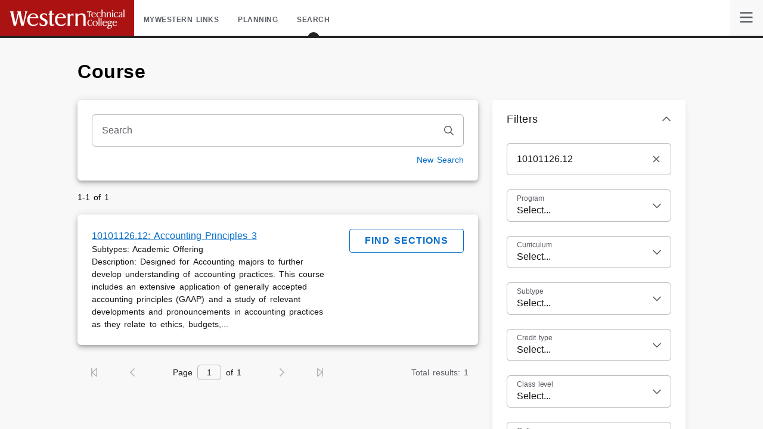

--- FILE ---
content_type: text/html; charset=utf-8
request_url: https://pcssprd.westerntc.edu/SelfService9/Search/Course/Share?CourseCode=10101126.12
body_size: 1509
content:
<!DOCTYPE html>

<html>
<head>
    <meta charset="utf-8">
    <meta name="viewport" content="width=device-width, initial-scale=1">
    <meta id="dynamic-theme" name="theme-color" content="" />
    <link id="dynamic-favicon" rel="icon" href="/SelfService9/favicon.gif" />
    <link href="https://cdn.elluciancloud.com/assets/EDS2/4.4.0/fonts/fonts.css" rel="stylesheet">

    <title>Self-Service</title>
    <link href="/SelfService9/Content/static/Site.css" rel="stylesheet"/>

    
    <link href="/SelfService9/Content/Course.css" rel="stylesheet"/>


</head>
<body>
    <noscript>
        You need to enable JavaScript to run this app.
    </noscript>

    <div id="root"></div>
<input id="hdnClassLevel" type="hidden" />
<input id="hdnCollege" type="hidden" />
<input id="hdnCourseCode" type="hidden" value="10101126.12" />
<input id="hdnCreditType" type="hidden" />
<input id="hdnCurriculum" type="hidden" />
<input id="hdnDepartment" type="hidden" />
<input id="hdnEventSubType" type="hidden" />
<input id="hdnKeywords" type="hidden" />
<input id="hdnNonTradProgram" type="hidden" />
<input id="hdnPopulation" type="hidden" />
<input id="hdnProgram" type="hidden" />


    <input id="hdnBaseAddress" type="hidden" value="/SelfService9" />
    <input id="siteConfigurationMissing" type="hidden" value="false" />

    
    <script src="/SelfService9/Scripts/Course.js"></script>
<script src="/SelfService9/Scripts/SearchVendors.js"></script>


</body>
</html>

--- FILE ---
content_type: text/css
request_url: https://pcssprd.westerntc.edu/SelfService9/Content/Course.css
body_size: 3527
content:
svg.ds-icon{fill:currentColor;height:16px;width:16px}svg.ds-icon--large{fill:currentColor;height:24px;width:24px}svg.ds-icon--flipped{transform:scaleX(-1)}svg.ds-icon--spin{-webkit-animation:fa-spin 2s linear infinite;animation:fa-spin 2s linear infinite}svg.ds-icon--pulse{-webkit-animation:fa-spin 1s steps(8) infinite;animation:fa-spin 1s steps(8) infinite}@-webkit-keyframes fa-spin{0%{transform:rotate(0deg)}to{transform:rotate(1turn)}}@keyframes fa-spin{0%{transform:rotate(0deg)}to{transform:rotate(1turn)}}
svg.ds-icon{fill:currentColor;height:16px;width:16px}svg.ds-icon--large{fill:currentColor;height:24px;width:24px}svg.ds-icon--flipped{transform:scaleX(-1)}svg.ds-icon--spin{-webkit-animation:fa-spin 2s linear infinite;animation:fa-spin 2s linear infinite}svg.ds-icon--pulse{-webkit-animation:fa-spin 1s steps(8) infinite;animation:fa-spin 1s steps(8) infinite}@-webkit-keyframes fa-spin{0%{transform:rotate(0deg)}to{transform:rotate(1turn)}}@keyframes fa-spin{0%{transform:rotate(0deg)}to{transform:rotate(1turn)}}
.react-clock{display:block;position:relative}.react-clock,.react-clock *,.react-clock :after,.react-clock :before{box-sizing:border-box}.react-clock__face{border:1px solid #000;border-radius:50%;bottom:0;left:0;position:absolute;right:0;top:0}.react-clock__hand{bottom:0;left:50%;position:absolute;right:50%;top:0}.react-clock__hand__body{background-color:#000;position:absolute;transform:translateX(-50%)}.react-clock__mark{bottom:0;left:50%;position:absolute;right:50%;top:0}.react-clock__mark__body{background-color:#000;position:absolute;transform:translateX(-50%)}.react-clock__mark__number{left:-40px;position:absolute;text-align:center;width:80px}.react-clock__second-hand__body{background-color:red}
.react-time-picker{display:inline-flex;position:relative}.react-time-picker,.react-time-picker *,.react-time-picker :after,.react-time-picker :before{box-sizing:border-box}.react-time-picker--disabled{background-color:#f0f0f0;color:#6d6d6d}.react-time-picker__wrapper{border:thin solid gray;display:flex;flex-grow:1;flex-shrink:0}.react-time-picker__inputGroup{box-sizing:content-box;flex-grow:1;min-width:calc(12px + 3.674em);padding:0 2px}.react-time-picker__inputGroup__divider{padding:1px 0;white-space:pre}.react-time-picker__inputGroup__input{-moz-appearance:textfield;background:none;border:0;box-sizing:content-box;font:inherit;height:100%;min-width:.54em;padding:0 1px;position:relative}.react-time-picker__inputGroup__input::-webkit-inner-spin-button,.react-time-picker__inputGroup__input::-webkit-outer-spin-button{-webkit-appearance:none;margin:0}.react-time-picker__inputGroup__input:invalid{background:rgba(255,0,0,.1)}.react-time-picker__inputGroup__input--hasLeadingZero{margin-left:-.54em;padding-left:calc(1px + .54em)}.react-time-picker__inputGroup__amPm{-moz-appearance:menulist;font:inherit}.react-time-picker__button{background:transparent;border:0;padding:4px 6px}.react-time-picker__button:enabled{cursor:pointer}.react-time-picker__button:enabled:focus .react-time-picker__button__icon,.react-time-picker__button:enabled:hover .react-time-picker__button__icon{stroke:#0078d7}.react-time-picker__button:disabled .react-time-picker__button__icon{stroke:#6d6d6d}.react-time-picker__button svg{display:inherit}.react-time-picker__clock{background-color:#fff;border:thin solid #a0a096;height:200px;left:0;max-width:100vw;padding:25px;position:absolute;top:100%;width:200px;z-index:1}.react-time-picker__clock--closed{display:none}

/*# sourceMappingURL=Course.css.map*/

--- FILE ---
content_type: application/javascript
request_url: https://pcssprd.westerntc.edu/SelfService9/Scripts/Course.js
body_size: 797530
content:
(()=>{var e,t={88434:(e,t,r)=>{"use strict";var o={};r.r(o),r.d(o,{borderRadiusCircle:()=>pr,borderRadiusLarge:()=>gr,borderRadiusMedium:()=>hr,borderRadiusReset:()=>dr,borderRadiusSmall:()=>mr,borderRadiusXLarge:()=>fr,borderRadiusXSmall:()=>ur,borderWidthThick:()=>it,borderWidthThicker:()=>lt,borderWidthThickest:()=>ct,borderWidthThin:()=>at,boxShadowError:()=>Cr,boxShadowFocus:()=>vr,boxShadowFocusInset:()=>yr,boxShadowReset:()=>br,colorBackgroundAlertDefault:()=>$e,colorBackgroundAlertError:()=>et,colorBackgroundAlertNeutral:()=>Je,colorBackgroundAlertSuccess:()=>Ue,colorBackgroundAlertWarning:()=>Re,colorBackgroundDefault:()=>De,colorBackgroundDivider:()=>Ce,colorBackgroundHeaderBarItemHover:()=>We,colorBackgroundHeaderBarItemSelected:()=>de,colorBorderAlertError:()=>ft,colorBorderAlertNeutral:()=>gt,colorBorderAlertSuccess:()=>mt,colorBorderAlertWarning:()=>ht,colorBorderGlobalFocus:()=>st,colorBrandCtaActive:()=>V,colorBrandCtaBase:()=>Q,colorBrandCtaHover:()=>z,colorBrandNeutral100:()=>R,colorBrandNeutral200:()=>j,colorBrandNeutral250:()=>D,colorBrandNeutral300:()=>I,colorBrandNeutral400:()=>A,colorBrandNeutral500:()=>W,colorBrandNeutral600:()=>Z,colorBrandPrimary:()=>ee,colorBrandSecondary:()=>B,colorCtaBlueActive:()=>L,colorCtaBlueBase:()=>U,colorCtaBlueHover:()=>$,colorCtaBlueTint:()=>k,colorCtaGreenActive:()=>X,colorCtaGreenBase:()=>F,colorCtaGreenHover:()=>P,colorCtaGreenTint:()=>H,colorCtaIrisActive:()=>S,colorCtaIrisBase:()=>N,colorCtaIrisHover:()=>J,colorCtaIrisTint:()=>G,colorCtaPlumActive:()=>O,colorCtaPlumBase:()=>_,colorCtaPlumHover:()=>Y,colorCtaPlumTint:()=>K,colorCtaTaupeActive:()=>q,colorCtaTaupeBase:()=>E,colorCtaTaupeHover:()=>M,colorCtaTaupeTint:()=>T,colorFillAlertError:()=>Be,colorFillAlertNeutral:()=>ze,colorFillAlertSuccess:()=>ke,colorFillAlertWarning:()=>fe,colorFillLogoAlternativePowerButton:()=>Xe,colorFillLogoAlternativeText:()=>Ee,colorFillLogoPreferred:()=>Te,colorGlobalBorderDefault:()=>pt,colorGlobalBorderDisabled:()=>ut,colorGlobalBorderError:()=>dt,colorTextAlertDefault:()=>xo,colorTextAlertError:()=>Do,colorTextAlertNeutral:()=>Oo,colorTextAlertSuccess:()=>ko,colorTextAlertWarning:()=>Co,colorTextDisabled:()=>vo,colorTextError:()=>So,colorTextNeutral100:()=>Po,colorTextNeutral200:()=>Fo,colorTextNeutral250:()=>Eo,colorTextNeutral300:()=>To,colorTextNeutral400:()=>Mo,colorTextNeutral500:()=>Lo,colorTextNeutral600:()=>Ro,colorTextPrimary:()=>wo,colorTextSecondary:()=>yo,durationFast:()=>yt,durationFastAlt:()=>vt,durationMedium:()=>Ct,durationNone:()=>bt,durationSlow:()=>wt,fontFamilyCondensed:()=>kt,fontFamilyDefault:()=>xt,fontFamilyHeader:()=>Et,fontFamilyMonospace:()=>St,fontSizeDefault:()=>Tt,fontSizeHeader1:()=>Rt,fontSizeHeader1Small:()=>Lt,fontSizeHeader2:()=>jt,fontSizeHeader2Small:()=>Mt,fontSizeHeader3:()=>zt,fontSizeHeader3Small:()=>Dt,fontSizeHeader4:()=>It,fontSizeHeader4Small:()=>Ft,fontSizeHeader5:()=>Nt,fontSizeHeader5Small:()=>Ot,fontSizeHeader6:()=>At,fontSizeLarge:()=>Pt,fontSizeSmall:()=>Bt,fontWeightBold:()=>Wt,fontWeightLight:()=>Ht,fontWeightNormal:()=>_t,fountain100:()=>Qe,fountain200:()=>tt,fountain300:()=>ot,fountain400:()=>te,fountain500:()=>oe,fountain600:()=>ce,heightFluid:()=>xr,heightHeaderBar:()=>jr,heightInputFields:()=>Tr,heightInputFieldsSmall:()=>Pr,iris100:()=>rt,iris200:()=>nt,iris300:()=>re,iris400:()=>ne,iris500:()=>ie,iris600:()=>pe,kiwi100:()=>ae,kiwi200:()=>le,kiwi300:()=>se,kiwi400:()=>ue,kiwi500:()=>he,kiwi600:()=>be,layout10:()=>po,layout20:()=>uo,layout30:()=>mo,layout40:()=>ho,layout50:()=>go,layout60:()=>fo,layout70:()=>bo,lineHeightDefault:()=>Vt,lineHeightHeader1:()=>qt,lineHeightHeader2:()=>Ut,lineHeightHeader2Small:()=>Jt,lineHeightHeader3:()=>Gt,lineHeightHeader4:()=>Yt,lineHeightParagraphLarge:()=>Zt,lineHeightParagraphMedium:()=>$t,lineHeightParagraphSmall:()=>Kt,lineHeightReset:()=>Xt,meadow100:()=>Se,meadow200:()=>Fe,meadow300:()=>Le,meadow400:()=>Ie,meadow500:()=>Ae,meadow600:()=>_e,mqLarge:()=>nr,mqMedium:()=>or,mqMediumDown:()=>rr,mqSmall:()=>tr,mqSmallDown:()=>er,mqXSmall:()=>Qt,opacity2:()=>ar,opacity3:()=>ir,opacity4:()=>lr,opacity7:()=>cr,opacity8:()=>sr,paddingTextField:()=>_r,purple100:()=>Ve,purple200:()=>Ze,purple300:()=>qe,purple400:()=>Ge,purple500:()=>Ye,purple600:()=>Ke,saffron100:()=>Pe,saffron200:()=>Oe,saffron300:()=>Me,saffron400:()=>je,saffron500:()=>Ne,saffron600:()=>He,sizingLarge:()=>Mr,sizingMedium:()=>Fr,sizingSmall:()=>kr,sizingXLarge:()=>wr,sizingXSmall:()=>Or,sizingXxLarge:()=>Rr,sizingXxLarge1:()=>Dr,sizingXxSmall:()=>Sr,spacing10:()=>Br,spacing20:()=>Ir,spacing30:()=>zr,spacing40:()=>Zr,spacing50:()=>Vr,spacing60:()=>Wr,spacing70:()=>Hr,spacing80:()=>Ar,spacing90:()=>Nr,spacingInset10:()=>ao,spacingInset20:()=>no,spacingInset30:()=>oo,spacingInset40:()=>ro,spacingInset50:()=>to,spacingInset60:()=>eo,spacingInset70:()=>Qr,spacingInsetShort10:()=>Ur,spacingInsetShort20:()=>$r,spacingInsetShort30:()=>so,spacingInsetShort40:()=>co,spacingInsetShort50:()=>lo,spacingInsetShort60:()=>io,spacingInsetTall10:()=>Jr,spacingInsetTall20:()=>Xr,spacingInsetTall30:()=>Kr,spacingInsetTall40:()=>Yr,spacingInsetTall50:()=>Gr,spacingInsetTall60:()=>qr,tangerine100:()=>me,tangerine200:()=>ge,tangerine300:()=>ye,tangerine400:()=>ve,tangerine500:()=>we,tangerine600:()=>xe,widthFluid:()=>Er,widthInputFields:()=>Lr,zIndexActionMenu:()=>_o,zIndexAppBar:()=>No,zIndexBackdrop:()=>Vo,zIndexDatePicker:()=>$o,zIndexDefault:()=>Io,zIndexDrawer:()=>Bo,zIndexDropdown:()=>jo,zIndexHeaderBar:()=>Wo,zIndexHeaderBarDropdown:()=>Xo,zIndexInlineAlert:()=>Ho,zIndexMegaMenu:()=>zo,zIndexMobileStepper:()=>Go,zIndexModal:()=>qo,zIndexPageAlert:()=>Uo,zIndexSmall:()=>Zo,zIndexSnackbar:()=>Yo,zIndexTextFieldLabel:()=>Ko,zIndexTooltip:()=>Ao});var n={};r.r(n),r.d(n,{heightReset:()=>nn,important:()=>an,nonBreakingSpace:()=>ln,spacing0:()=>cn,spacing05:()=>sn,spacing34:()=>dn,spacing35:()=>pn,spacing55:()=>un,spacing85:()=>mn,spacingReset:()=>hn,widthReset:()=>gn}),r(68309),r(92222),r(74916),r(23123),r(89554),r(54747),r(9653),r(83710),r(41539),r(39714),r(69070),r(68304),r(30489),r(12419),r(78011),r(82526),r(41817),r(32165),r(66992),r(78783),r(33948);var a=r(67294),i=r.n(a),l=r(73935),c=r.n(l),s=r(94184),d=r.n(s),p=r(57557),u=r.n(p),m=r(45697),h=r.n(m),g=r(92378),f=r.n(g),b=r(52543);const y=function(e,t){var r=Object.assign({index:1},t);return(0,b.Z)(e,r)},v=function(e,t){var r=Object.assign({index:2},t);return(0,b.Z)(e,r)};var C=r(11373);const w=function(){var e=arguments.length>0&&void 0!==arguments[0]?arguments[0]:{},t=e.dangerouslyUseGlobalCSS,r=void 0!==t&&t,o=e.productionPrefix,n=void 0===o?"jss":o,a=e.seed,i=void 0===a?(0,C.nanoid)(10):a,l=0;return function(e,t){var o=e.key+"-"+i+l;return(l+=1)>1e10&&console.warn(["Material-UI: you might have a memory leak.","The ruleCounter is not supposed to grow that much."].join("")),r&&t?t.options.name?o=t.options.name+"-"+e.key:t.options.classNamePrefix:o=""+n+i+l,o}}();var x=r(282),E="#72665B",k="#F2F8FC",S="#3A3B87",P="#046D44",O="#502F5E",F="#00834F",D="#E9E9E9",T="#F8F7F7",M="#5F564E",L="#0A4982",R="#FFFFFF",j="#F8F8F8",z="#065AA5",I="#D9D9D9",B="#51ABFF",N="#5353D1",A="#B2B3B7",H="#F2F9F6",_="#783F8C",W="#5B5E65",V="#0A4982",Z="#151618",$="#065AA5",q="#4D4640",U="#026BC8",G="#F6F6FD",Y="#643775",K="#F8F5F9",X="#085739",J="#4747AC",Q="#026BC8",ee="#5353D1",te="#90C9FF",re="#B0B0EA",oe="#70BAFF",ne="#9191E2",ae="#F4FAEF",ie="#7272D9",le="#E1F2D3",ce="#51ABFF",se="#CEEAB7",de="#21226E",pe="#5353D1",ue="#BBE29B",me="#FFF4EB",he="#A8D97E",ge="#FFDFC8",fe="#EFC728",be="#95D162",ye="#FFCAA4",ve="#FFB581",Ce="#B2B3B7",we="#FFA15D",xe="#FF8C3A",Ee="#454647",ke="#00AF69",Se="#E8F9F5",Pe="#FDF9EA",Oe="#FBEFC3",Fe="#BFEDE2",De="#F8F8F8",Te="#FFFFFF",Me="#F8E59C",Le="#96E2CF",Re="#F5F2E7",je="#F5DB75",ze="#51ABFF",Ie="#6CD6BC",Be="#D42828",Ne="#F2D14F",Ae="#43CBA9",He="#EFC728",_e="#1ABF96",We="#2E2E93",Ve="#F8EEF6",Ze="#ECCCE6",$e="#F8F8F8",qe="#DFAAD6",Ue="#EAF7F2",Ge="#D389C6",Ye="#C667B6",Ke="#BA46A6",Xe="#5353D1",Je="#EFF7FF",Qe="#EFF7FF",et="#FFEEED",tt="#CEE7FF",rt="#EEEEFA",ot="#AFD8FF",nt="#CFCFF2",at="0.063rem",it="0.125rem",lt="0.1875rem",ct="0.25rem",st="#51ABFF",dt="#D42828",pt="#B2B3B7",ut="#B2B3B7",mt="#00AF69",ht="#EFC728",gt="#51ABFF",ft="#D42828",bt="0s",yt=".1s",vt=".15s",Ct=".3s",wt=".5s",xt="'Noto Sans', Helvetica, Arial, sans-serif",Et="'Roboto', Helvetica, Arial, sans-serif",kt="'Roboto Condensed', 'Impact', 'Franklin Gothic Bold', sans-serif",St="'Courier New', Courier, monospace",Pt="1rem",Ot="0.75rem",Ft="0.875rem",Dt="1rem",Tt="0.875rem",Mt="1.375rem",Lt="1.75rem",Rt="2rem",jt="1.5rem",zt="1.125rem",It="1rem",Bt="0.75rem",Nt="0.875rem",At="0.75rem",Ht=300,_t=400,Wt=700,Vt=1.5,Zt="1.375",$t="1.43",qt="1.17",Ut="1.23",Gt="1.33",Yt="1.33",Kt="1.5",Xt="1",Jt="1.25",Qt="only screen and (min-width: 0px) and (max-width: 479px)",er="only screen and (min-width: 0px) and (max-width: 767px)",tr="only screen and (min-width: 480px)",rr="only screen and (min-width: 0px) and (max-width: 991px)",or="only screen and (min-width: 768px)",nr="only screen and (min-width: 992px)",ar="0.2",ir="0.3",lr="0.4",cr="0.7",sr="0.8",dr="0",pr="50%",ur="0.125rem",mr="0.25rem",hr="0.375rem",gr="1rem",fr="6.25rem",br="none",yr="inset 0 0 0 0.125rem #51ABFF",vr="0 0 0 0.125rem #51ABFF",Cr="0 0 0 0.063rem #D42828",wr="2.5rem",xr="100%",Er="100%",kr="1rem",Sr="0.25rem",Pr="2.375rem",Or="0.5rem",Fr="1.5rem",Dr="4rem",Tr="3.375rem",Mr="2rem",Lr="20.9375rem",Rr="3rem",jr="4rem",zr="0.5rem",Ir="0.25rem",Br="0.125rem",Nr="4.5rem",Ar="3rem",Hr="2.5rem",_r="1.375rem 1rem .625rem 1rem",Wr="2rem",Vr="1.5rem",Zr="1rem",$r="0.5rem 1rem",qr="4.5rem 3rem",Ur="0.25rem 0.5rem",Gr="3rem 2rem",Yr="2.25rem 1.5rem",Kr="1.5rem 1rem",Xr="0.75rem 0.5rem",Jr="0.375rem 0.25rem",Qr="4rem",eo="3rem",to="2rem",ro="1.5rem",oo="1rem",no="0.5rem",ao="0.25rem",io="2rem 3rem",lo="1.25rem 2.5rem",co="1rem 2rem",so="0.75rem 1.5rem",po="1rem",uo="1.5rem",mo="2rem",ho="3rem",go="4rem",fo="6rem",bo="7.5rem",yo="#5B5E65",vo="#5B5E65",Co="#8A6A00",wo="#151618",xo="#5B5E65",Eo="#E9E9E9",ko="#00804D",So="#D42828",Po="#FFFFFF",Oo="#2874BB",Fo="#F8F8F8",Do="#D42828",To="#D9D9D9",Mo="#B2B3B7",Lo="#5B5E65",Ro="#151618",jo=1450,zo=1500,Io=1,Bo=1200,No=1100,Ao=1500,Ho=1425,_o=1450,Wo=1500,Vo=1500,Zo=2,$o=1050,qo=1500,Uo=1475,Go=1e3,Yo=1600,Ko=1,Xo=1450;function Jo(e,t){var r={};for(var o in e)t.indexOf(o)>=0||Object.prototype.hasOwnProperty.call(e,o)&&(r[o]=e[o]);return r}var Qo=i().forwardRef((function(e,t){var r=e.classes,o=e.fluid,n=e.textVariantStyling,a=e.variant,l=e.withDarkBackground,c=e.size,s=Jo(e,["classes","fluid","textVariantStyling","variant","withDarkBackground","size"]),d=r.sizeDefault,p=r.textStandalone,u=r.textInline,m=r.textPrimaryDark,h=Jo(r,["sizeDefault","textStandalone","textInline","textPrimaryDark"]),g=r.textPrimary+" "+r.text+"\n        "+(l?m:"")+"\n        "+("inline"===n?u:p)+"\n    ",b={disableRipple:!0,disableFocusRipple:!0,size:c};switch("text"===a&&(b.color="primary",b.fullWidth=!1),c){case"small":console.warn('Size="'+c+'" has been removed. Size is set to "default".'),b.size="medium";break;case"default":b.size="medium"}var y,v,C,w=Object.assign({},h,{root:f()(r.root,(y={},v=d,C="medium"===b.size,v in y?Object.defineProperty(y,v,{value:C,enumerable:!0,configurable:!0,writable:!0}):y[v]=C,y)),contained:r.contained,text:g,containedSecondary:r.containedSecondary,sizeLarge:r.sizeLarge,disabled:r.disabled});return i().createElement(x.Z,Object.assign({variant:a,classes:w,fullWidth:o,size:b.size,ref:t},s,b),e.children)}));Qo.propTypes={className:h().string,classes:h().object,children:h().node.isRequired,color:h().oneOf(["primary","secondary"]),disabled:h().bool,fluid:h().bool,href:h().string,size:h().oneOf(["default","large"]),textVariantStyling:h().oneOf(["standalone","inline"]),type:h().string,variant:h().oneOf(["contained","text"]),withDarkBackground:h().bool},Qo.defaultProps={variant:"contained",color:"primary",size:"default",textVariantStyling:"standalone",fluid:!1,withDarkBackground:!1},Qo.displayName="Button";const en=y((function(e){return{root:{boxShadow:"none",color:e.palette.text.white,borderRadius:mr,minHeight:wr,outline:"none",padding:Ir+" "+Zr,"&$disabled":{color:e.palette.text.white},"& svg":{flex:"1 0 auto"}},sizeDefault:{},sizeLarge:{fontSize:e.typography.h3.fontSize,minHeight:Rr,padding:Ir+" "+Zr},disabled:{backgroundColor:e.palette.disabled.background,color:e.palette.grey[100]},contained:{backgroundColor:e.palette.ctaColor.base,"&:hover":{backgroundColor:e.palette.ctaColor.hover,borderColor:e.palette.ctaColor.hover,boxShadow:"none"},"&:active":{boxShadow:"none",backgroundColor:e.palette.ctaColor.active,borderColor:e.palette.ctaColor.active},"&$disabled":{boxShadow:"none",border:"none",backgroundColor:e.palette.disabled.background,color:e.palette.text.white},"&:focus":{outline:"none",boxShadow:vr},"&:focus:hover":{backgroundColor:e.palette.ctaColor.active,borderColor:e.palette.ctaColor.active,boxShadow:vr}},text:{},textPrimary:{backgroundColor:"transparent",color:e.palette.action.base,borderRadius:mr,minWidth:"inherit",minHeight:"inherit",height:"auto",padding:"0 "+Ir+" 0 "+Ir,"&$disabled":{boxShadow:"none",border:"none",color:e.palette.action.disabled,backgroundColor:"transparent"},"&:focus:active":{color:e.palette.action.active,boxShadow:"none"},"&:hover":{backgroundColor:"transparent",color:e.palette.action.hover,boxShadow:"none"},"&:focus":{outline:"none",boxShadow:vr},"&:focus:hover":{boxShadow:"none"}},textStandalone:{fontFamily:kt,fontSize:Pt,fontWeight:Wt,lineHeight:Vt,wordSpacing:"0.16em",letterSpacing:"0.0625em"},textInline:{fontFamily:"inherit",fontSize:"inherit",fontWeight:"inherit",lineHeight:"inherit",wordSpacing:"inherit",letterSpacing:"inherit",verticalAlign:"inherit",textTransform:"inherit",padding:0},textPrimaryDark:{color:e.palette.grey[100],"&:hover":{color:e.palette.grey[200]},"&:focus:active":{color:e.palette.grey[300]}},containedSecondary:{backgroundColor:e.palette.grey[100],color:e.palette.ctaColor.base,border:at+" solid","&:hover":{backgroundColor:e.palette.ctaColor.hover,borderColor:e.palette.ctaColor.hover,color:e.palette.grey[100]},"&:active":{boxShadow:"none",backgroundColor:e.palette.ctaColor.active,borderColor:e.palette.ctaColor.active,color:e.palette.grey[100]},"&$disabled":{boxShadow:"none",border:"none",backgroundColor:e.palette.disabled.background,color:e.palette.text.white},"&:focus":{outline:"none",boxShadow:vr},"&:focus:hover":{backgroundColor:e.palette.ctaColor.active,borderColor:e.palette.ctaColor.active,boxShadow:vr,color:e.palette.text.white}}}}),{name:"Button",index:0})(Qo);var tn=i().forwardRef((function(e,t){var r=e.classes,o=e.className,n=e.children,a=function(e,t){var r={};for(var o in e)t.indexOf(o)>=0||Object.prototype.hasOwnProperty.call(e,o)&&(r[o]=e[o]);return r}(e,["classes","className","children"]),l=f()(r.root,o);return i().createElement("div",Object.assign({className:l},a,{ref:t}),n)}));tn.displayName="ButtonGroup",tn.propTypes={className:h().string,classes:h().object,children:h().node.isRequired};const rn=y((function(e){return{root:{"& button":{margin:"0 "+zr,marginBottom:zr}}}}))(tn);var on=r(82472);const nn="0rem",an="!important",ln="&nbsp;",cn="0rem",sn="0.0625rem",dn="0.625rem",pn="0.75rem",un="1.75rem",mn="4rem",hn="0",gn="0rem";var fn=r(5672);const bn={blue:{base:fn.colorCtaBlueBase,hover:fn.colorCtaBlueHover,active:fn.colorCtaBlueActive,tint:fn.colorCtaBlueTint},green:{base:fn.colorCtaGreenBase,hover:fn.colorCtaGreenHover,active:fn.colorCtaGreenActive,tint:fn.colorCtaGreenTint},iris:{base:fn.colorCtaIrisBase,hover:fn.colorCtaIrisHover,active:fn.colorCtaIrisActive,tint:fn.colorCtaIrisTint},plum:{base:fn.colorCtaPlumBase,hover:fn.colorCtaPlumHover,active:fn.colorCtaPlumActive,tint:fn.colorCtaPlumTint},taupe:{base:fn.colorCtaTaupeBase,hover:fn.colorCtaTaupeHover,active:fn.colorCtaTaupeActive,tint:fn.colorCtaTaupeTint}},yn=Object.assign(Object.assign({},o),n);var vn=r(16059);const Cn=(0,vn.Z)({default:{color:yn.colorBrandNeutral400},defaultBg:{background:yn.colorBrandNeutral400},error:{color:yn.colorTextAlertError},errorBg:{background:yn.colorFillAlertError},iconBackground:{alignItems:"center",borderRadius:yn.borderRadiusCircle,color:yn.colorBrandNeutral100,display:"inline-flex",height:"1.8125rem",justifyContent:"center",verticalAlign:"middle",width:"1.8125rem"},info:{color:yn.colorTextAlertNeutral},infoBg:{background:yn.colorFillAlertNeutral},marginBottom2Icon:{marginBottom:yn.spacing35},marginBottomIcon:{marginBottom:yn.spacing30},marginLeft2Icon:{marginLeft:yn.spacing35},marginLeftIcon:{marginLeft:yn.spacing30},marginRight2Icon:{marginRight:yn.spacing35},marginRightIcon:{marginRight:yn.spacing30},marginTop2Icon:{marginTop:yn.spacing35},marginTopIcon:{marginTop:yn.spacing30},middle:{display:"inline-flex",verticalAlign:"middle"},neutral:{color:yn.colorBrandNeutral100},neutralBg:{background:yn.colorBrandNeutral100},success:{color:yn.colorTextAlertSuccess},successBg:{background:yn.colorFillAlertSuccess},warning:{color:yn.colorTextAlertWarning},warningBg:{background:yn.colorFillAlertWarning},xLarge:{height:`${yn.sizingXLarge}${yn.important}`,width:`${yn.sizingXLarge}${yn.important}`},xxLarge:{height:`${yn.sizingXxLarge}${yn.important}`,width:`${yn.sizingXxLarge}${yn.important}`},xxLarge1:{height:`${yn.sizingXxLarge1}${yn.important}`,width:`${yn.sizingXxLarge1}${yn.important}`}}),wn=(0,a.forwardRef)(((e,t)=>{const{className:r,classes:o,iconWithBackground:n,marginBottom:a,marginBottom2:l,marginLeft:c,marginLeft2:s,marginRight:p,marginRight2:u,marginTop:m,marginTop2:h,size:g,type:f,verticalAlign:b}=e,y=function(e,t){var r={};for(var o in e)Object.prototype.hasOwnProperty.call(e,o)&&t.indexOf(o)<0&&(r[o]=e[o]);if(null!=e&&"function"==typeof Object.getOwnPropertySymbols){var n=0;for(o=Object.getOwnPropertySymbols(e);n<o.length;n++)t.indexOf(o[n])<0&&Object.prototype.propertyIsEnumerable.call(e,o[n])&&(r[o[n]]=e[o[n]])}return r}(e,["className","classes","iconWithBackground","marginBottom","marginBottom2","marginLeft","marginLeft2","marginRight","marginRight2","marginTop","marginTop2","size","type","verticalAlign"]);let v,C;if(f)switch(f){case"error":v=n?o.errorBg:o.error;break;case"info":v=n?o.infoBg:o.info;break;case"success":v=n?o.successBg:o.success;break;case"warning":v=n?o.warningBg:o.warning;break;case"neutral":v=n?o.neutralBg:o.neutral;break;case"default":v=n?o.defaultBg:o.default}if(a?v=d()(v,o.marginBottomIcon):l&&(v=d()(v,o.marginBottom2Icon)),c?v=d()(v,o.marginLeftIcon):s&&(v=d()(v,o.marginLeft2Icon)),p?v=d()(v,o.marginRightIcon):u&&(v=d()(v,o.marginRight2Icon)),m?v=d()(v,o.marginTopIcon):h&&(v=d()(v,o.marginTop2Icon)),g)switch(g){case"xLarge":v=d()(v,o.xLarge);break;case"xxLarge":v=d()(v,o.xxLarge);break;case"xxLarge1":v=d()(v,o.xxLarge1)}return r&&(v=d()(v,r)),n||b?(C="middle"===b?d()(v,o.middle):n?d()(v,o.iconBackground):v,i().createElement("div",{className:C},i().createElement(on.ZP,Object.assign({ref:t},y)))):i().createElement(on.ZP,Object.assign({className:v,ref:t},y))}));wn.displayName="IconFRC";const xn=v(Cn,{name:"IconWS"})(wn);var En=r(41749),kn=r(73914);function Sn(e,t,r){return t in e?Object.defineProperty(e,t,{value:r,enumerable:!0,configurable:!0,writable:!0}):e[t]=r,e}var Pn="hedtech-container-spacing",On="hedtech-layout-spacing",Fn="hedtech-template-spacing",Dn="hedtech-spacing-responsive",Tn="hedtech-spacing-non-responsive",Mn="hedtech-spacing-standard",Ln="hedtech-spacing-row-none",Rn="hedtech-spacing-column-none",jn="hedtech-spacing-none",zn="hedtech-outer-spacing-none",In="hedtech-reset-spacing",Bn="hedtech-reset-spacing-right-left-standard",Nn="hedtech-reset-spacing-all-standard",An="standard",Hn="none",_n="container",Wn="componentReset",Vn={spacing:An,spacingRow:An,spacingColumn:An,responsive:!0,outerSpacing:!0},Zn={negateSpacingRightLeft:!1,negateSpacingAll:!1};const $n={spacingOptions:Vn,getSpacingCss:function(e,t){var r,o=e||Vn,n=o.spacing,a=o.spacingRow,i=o.spacingColumn,l=o.responsive,c=o.outerSpacing;return f()((Sn(r={},Dn,l),Sn(r,Pn,t===_n),Sn(r,On,"layout"===t),Sn(r,Fn,"template"===t),Sn(r,Tn,!l),Sn(r,Mn,n===An),Sn(r,jn,n===Hn),Sn(r,Ln,a===Hn),Sn(r,Rn,i===Hn),Sn(r,zn,!c),r))},getResetComponentSpacingCss:function(e){var t,r=e||Zn,o=r.spacing,n=r.negateSpacingRightLeft,a=r.negateSpacingAll;return f()((Sn(t={},In,!0),Sn(t,Bn,n&&o===An),Sn(t,Nn,a&&o===An),t))}};var qn;function Un(e,t,r){return t in e?Object.defineProperty(e,t,{value:r,enumerable:!0,configurable:!0,writable:!0}):e[t]=r,e}var Gn={display:"grid",padding:Zr,gridGap:po},Yn=(Un(qn={},"&.hedtech-spacing-row-none",{gridRowGap:0,paddingTop:0,paddingBottom:0}),Un(qn,"&.hedtech-spacing-column-none",{gridColumnGap:0,paddingLeft:0,paddingRight:0}),qn),Kn=(0,kn.Z)((function(e){var t,r,o,n,a;return{"@global":(a={},Un(a,".hedtech-reset-spacing",(r={padding:"0",margin:"0"},Un(r,"&.hedtech-reset-spacing-right-left-standard",{marginLeft:"-"+Zr,marginRight:"-"+Zr}),Un(r,"&.hedtech-reset-spacing-all-standard",{margin:"-"+Zr}),Un(r,e.breakpoints.up("lg"),(t={},Un(t,"&.hedtech-reset-spacing-right-left-standard",{marginLeft:"-"+Vr,marginRight:"-"+Vr}),Un(t,"&.hedtech-reset-spacing-all-standard",{margin:"-"+Vr}),t)),r)),Un(a,"html body .hedtech-outer-spacing-none",{padding:"0 !important"}),Un(a,".hedtech-spacing-none",{display:"grid",padding:0,margin:0,gridGap:0}),Un(a,"html .hedtech-spacing-standard",Object.assign({},Gn)),Un(a,".hedtech-spacing-responsive",(n={},Un(n,"&.hedtech-container-spacing",Object.assign(Un({},e.breakpoints.up("lg"),Un({},"&.hedtech-spacing-standard",{padding:Vr,gridGap:uo})),Yn)),Un(n,"&.hedtech-template-spacing",Object.assign((o={padding:Kr,gridGap:uo},Un(o,e.breakpoints.between("sm","md"),Un({},"&.hedtech-spacing-standard",{padding:Yr,gridGap:uo})),Un(o,e.breakpoints.up("lg"),Un({},".hedtech-spacing-standard",{padding:Gr,gridGap:uo})),o),Yn)),n)),Un(a,".hedtech-layout-spacing",Object.assign(Un({},"&.hedtech-spacing-standard",{padding:0,gridGap:uo}),Yn)),Un(a,".hedtech-spacing-non-responsive",Un({},"&.hedtech-spacing-standard",{padding:Vr,gridGap:uo})),a)}}),{index:2});function Xn(e){var t=e.children,r=void 0===t?null:t;return Kn(),i().createElement(i().Fragment,null,r)}Xn.propTypes={children:h().node};const Jn=Xn;var Qn=r(8679),ea=r.n(Qn),ta=r(41120);const ra=ta.Z;var oa=r(68630),na=r.n(oa),aa=r(41609),ia=r.n(aa),la=r(27361),ca=r.n(la);function sa(e,t,r){return t in e?Object.defineProperty(e,t,{value:r,enumerable:!0,configurable:!0,writable:!0}):e[t]=r,e}var da=ra((function(e){var t;return{commomCss:function(e){var t=e.spacing;return Object.assign({display:"grid"},t&&t.style?t.style:{})},responsiveSpacingCss:(t={},sa(t,e.breakpoints.up("xs"),{padding:function(e){return ca()(e,"spacing.xs.padding")},gridGap:function(e){return ca()(e,"spacing.xs.gutter")}}),sa(t,e.breakpoints.up("sm"),{padding:function(e){return ca()(e,"spacing.sm.padding")},gridGap:function(e){return ca()(e,"spacing.sm.gutter")}}),sa(t,e.breakpoints.up("md"),{padding:function(e){return ca()(e,"spacing.md.padding")},gridGap:function(e){return ca()(e,"spacing.md.gutter")}}),sa(t,e.breakpoints.up("lg"),{padding:function(e){return ca()(e,"spacing.lg.padding")},gridGap:function(e){return ca()(e,"spacing.lg.gutter")}}),t),responsiveCommonCss:function(t){var r;return sa(r={},e.breakpoints.up("xs"),Object.assign({},ca()(t,"spacing.xs.style"))),sa(r,e.breakpoints.up("sm"),Object.assign({},ca()(t,"spacing.sm.style"))),sa(r,e.breakpoints.up("md"),Object.assign({},ca()(t,"spacing.md.style"))),sa(r,e.breakpoints.up("lg"),Object.assign({},ca()(t,"spacing.lg.style"))),r}}}),{index:2});const pa=function(e){var t=function(e,t){if(Array.isArray(e))return e;if(Symbol.iterator in Object(e))return function(e,t){var r=[],o=!0,n=!1,a=void 0;try{for(var i,l=e[Symbol.iterator]();!(o=(i=l.next()).done)&&(r.push(i.value),!t||r.length!==t);o=!0);}catch(e){n=!0,a=e}finally{try{!o&&l.return&&l.return()}finally{if(n)throw a}}return r}(e,t);throw new TypeError("Invalid attempt to destructure non-iterable instance")}(i().useState(e),2),r=t[0],o=t[1],n=(r||{spacing:{}}).spacing,a=da({spacing:n});return!na()(n)||ia()(n)?[void 0,o]:[f()(a.commomCss,a.responsiveSpacingCss,a.responsiveCommonCss),o]};var ua=function(e,t){if(Array.isArray(e))return e;if(Symbol.iterator in Object(e))return function(e,t){var r=[],o=!0,n=!1,a=void 0;try{for(var i,l=e[Symbol.iterator]();!(o=(i=l.next()).done)&&(r.push(i.value),!t||r.length!==t);o=!0);}catch(e){n=!0,a=e}finally{try{!o&&l.return&&l.return()}finally{if(n)throw a}}return r}(e,t);throw new TypeError("Invalid attempt to destructure non-iterable instance")},ma=function(){var e=arguments.length>0&&void 0!==arguments[0]?arguments[0]:{};return Object.assign(Object.assign({},$n.spacingOptions),e)},ha=function(){var e=arguments.length>0&&void 0!==arguments[0]?arguments[0]:{},t=arguments.length>1&&void 0!==arguments[1]?arguments[1]:_n,r=Object.assign(Object.assign({},$n.spacingOptions),e),o="";switch(t){case Wn:o=$n.getResetComponentSpacingCss(r);break;default:o=$n.getSpacingCss(r,t)}return o};const ga=function(){var e=arguments.length>0&&void 0!==arguments[0]?arguments[0]:{},t=arguments.length>1&&void 0!==arguments[1]?arguments[1]:_n,r=void 0;switch(t){case Wn:r=$n.getResetComponentSpacingCss;break;default:r=$n.getSpacingCss}var o=(0,a.useState)(Object.assign(Object.assign({},$n.spacingOptions),e)),n=ua(o,2),i=n[0],l=n[1],c=(0,a.useState)(r(i,t)),s=ua(c,2),d=s[0],p=s[1],u=pa(i),m=ua(u,2),h=m[0],g=m[1],f=h||d,b=function(e){l(Object.assign(Object.assign({},i),e)),p(r(Object.assign(Object.assign({},i),e),t)),g(e)};return[f,i,b]};var fa=r(98913),ba=r.n(fa),ya=r(54061),va=r.n(ya),Ca=r(28583),wa=r.n(Ca),xa=function(){function e(e,t){for(var r=0;r<t.length;r++){var o=t[r];o.enumerable=o.enumerable||!1,o.configurable=!0,"value"in o&&(o.writable=!0),Object.defineProperty(e,o.key,o)}}return function(t,r,o){return r&&e(t.prototype,r),o&&e(t,o),t}}();function Ea(e,t){if(!(e instanceof t))throw new TypeError("Cannot call a class as a function")}function ka(e,t){if(!e)throw new ReferenceError("this hasn't been initialised - super() hasn't been called");return!t||"object"!=typeof t&&"function"!=typeof t?e:t}var Sa=function(e){function t(){var e,r,o;Ea(this,t);for(var n=arguments.length,a=Array(n),i=0;i<n;i++)a[i]=arguments[i];return r=o=ka(this,(e=t.__proto__||Object.getPrototypeOf(t)).call.apply(e,[this].concat(a))),o.state={spacing:0},ka(o,r)}return function(e,t){if("function"!=typeof t&&null!==t)throw new TypeError("Super expression must either be null or a function, not "+typeof t);e.prototype=Object.create(t&&t.prototype,{constructor:{value:e,enumerable:!1,writable:!0,configurable:!0}}),t&&(Object.setPrototypeOf?Object.setPrototypeOf(e,t):e.__proto__=t)}(t,e),xa(t,[{key:"componentDidMount",value:function(){this.setSpacing()}},{key:"componentDidUpdate",value:function(e){e.spacing!==this.props.spacing&&this.setSpacing()}},{key:"setSpacing",value:function(){var e=this.props.spacing;if(this.props.container)switch(e){case An:this.setState({spacing:4});break;case Hn:this.setState({spacing:0});break;default:this.setState({spacing:e})}}},{key:"render",value:function(){var e=this.props,t=e.classes,r=e.className,o=(e.spacing,function(e,t){var r={};for(var o in e)t.indexOf(o)>=0||Object.prototype.hasOwnProperty.call(e,o)&&(r[o]=e[o]);return r}(e,["classes","className","spacing"])),n=this.props.container?{spacing:this.state.spacing}:{},a=this.props.container?"grid-container":"grid-item";return i().createElement(En.Z,Object.assign({},o,n,{classes:t,className:r?r+" "+a:a}))}}]),t}(a.Component);Sa.muiName="Grid",Sa.propTypes={alignContent:h().oneOf(["stretch","center","flex-start","flex-end","space-between","space-around"]),alignItems:h().oneOf(["flex-start","center","flex-end","stretch","baseline"]),children:h().node,classes:h().object,className:h().string,component:h().oneOfType([h().string,h().func,h().object]),container:h().bool,direction:h().oneOf(["row","row-reverse","column","column-reverse"]),item:h().bool,justify:h().oneOf(["flex-start","center","flex-end","space-between","space-around","space-evenly"]),lg:h().oneOf([!1,"auto",!0,1,2,3,4,5,6,7,8,9,10,11,12]),md:h().oneOf([!1,"auto",!0,1,2,3,4,5,6,7,8,9,10,11,12]),sm:h().oneOf([!1,"auto",!0,1,2,3,4,5,6,7,8,9,10,11,12]),spacing:h().oneOf([0,1,2,3,4,5,6,7,8,9,10,"standard","none"]),wrap:h().oneOf(["nowrap","wrap","wrap-reverse"]),xl:h().oneOf([!1,"auto",!0,1,2,3,4,5,6,7,8,9,10,11,12]),xs:h().oneOf([!1,"auto",!0,1,2,3,4,5,6,7,8,9,10,11,12]),zeroMinWidth:h().bool},Sa.defaultProps={spacing:4};const Pa=y((function(e){var t=va()(ba()(10),(function(e,t){var r=t+1;return wa()(e,function(e,t,r){return t in e?Object.defineProperty(e,t,{value:r,enumerable:!0,configurable:!0,writable:!0}):e[t]=r,e}({},"spacingXS"+r,{width:"calc(100% + "+8*r+"px)",margin:"-"+8*r/2+"px","& > div.grid-item":{padding:8*r/2+"px"}})),e}),{});return{container:{},item:{},zeroMinWidth:{},"direction-xs-column":{},"direction-xs-column-reverse":{},"direction-xs-row-reverse":{},"wrap-xs-nowrap":{},"wrap-xs-wrap-reverse":{},"align-items-xs-center":{},"align-items-xs-flex-start":{},"align-items-xs-flex-end":{},"align-items-xs-baseline":{},"align-content-xs-center":{},"align-content-xs-flex-start":{},"align-content-xs-flex-end":{},"align-content-xs-space-between":{},"align-content-xs-space-around":{},"justify-xs-center":{},"justify-xs-flex-end":{},"justify-xs-space-between":{},"justify-xs-space-around":{},"justify-xs-space-evenly":{},"spacing-xs-1":t.spacingXS1,"spacing-xs-2":t.spacingXS2,"spacing-xs-3":t.spacingXS3,"spacing-xs-4":t.spacingXS4,"spacing-xs-5":t.spacingXS5,"spacing-xs-6":t.spacingXS6,"spacing-xs-7":t.spacingXS7,"spacing-xs-8":t.spacingXS8,"spacing-xs-9":t.spacingXS9,"spacing-xs-10":t.spacingXS10,"grid-xs-auto":{},"grid-xs-true":{},"grid-xs-1":{},"grid-xs-2":{},"grid-xs-3":{},"grid-xs-4":{},"grid-xs-5":{},"grid-xs-6":{},"grid-xs-7":{},"grid-xs-8":{},"grid-xs-9":{},"grid-xs-10":{},"grid-xs-11":{},"grid-xs-12":{}}}),{index:0})(Sa),Oa={component:"div",container:!1,item:!1},Fa=Object.assign({alignContent:"stretch",alignItems:"stretch",direction:"row",justify:"flex-start",wrap:"wrap"},Oa),Da=Object.assign({lg:!1,md:!1,sm:!1,xl:!1,xs:!1,zeroMinWidth:!1},Oa),Ta=e=>{const{container:t,item:r}=e;let o={};return o=t?Fa:r?Da:Oa,i().createElement(Pa,Object.assign({},o,e))};var Ma=r(22318),La=i().forwardRef((function(e,t){var r=e.classes,o=e.children,n=e.color,a=e.variant,l=e.component,c=function(e,t){var r={};for(var o in e)t.indexOf(o)>=0||Object.prototype.hasOwnProperty.call(e,o)&&(r[o]=e[o]);return r}(e,["classes","children","color","variant","component"]);r.body3&&(r.overline=f()(r.overline,r.body3),delete r.body3);var s=Object.assign({colorError:r.colorError},r),d=a,p=l;return"body3"===a&&(d="overline",p=p||"p"),i().createElement(Ma.Z,Object.assign({},c,{color:n,variant:d,component:p,classes:s,ref:t}),o)}));La.muiName="Typography",La.displayName="Typography",La.propTypes={align:h().oneOf(["inherit","left","center","right","justify"]),children:h().node,classes:h().object,className:h().string,color:h().oneOf(["error","inherit","initial","textPrimary","textSecondary"]),component:h().oneOfType([h().string,h().func,h().object]),display:h().oneOf(["block","initial","inline"]),gutterBottom:h().bool,variantMapping:h().object,noWrap:h().bool,paragraph:h().bool,variant:h().oneOf(["h1","h2","h3","h4","h5","h6","body1","body2","body3","inherit","caption","srOnly"])},La.defaultProps={align:"inherit",color:"initial",display:"block",gutterBottom:!1,noWrap:!1,paragraph:!1,variant:"body2"};const Ra=v((function(e){return{root:{},colorError:{color:e.palette.status.error.text},colorTextPrimary:{},colorTextSecondary:{},h1:{},h2:{},h3:{},h4:{},h5:{},h6:{},body1:{},body2:{},body3:{},overline:{fontFamily:e.typography.body3.fontFamily,fontSize:e.typography.body3.fontSize,fontWeight:e.typography.body3.fontWeight,lineHeight:e.typography.body3.lineHeight,wordSpacing:e.typography.body3.wordSpacing,letterSpacing:e.typography.body3.letterSpacing,textTransform:e.typography.body3.textTransform},caption:{},srOnly:{}}}),{index:0})(La);const ja=(0,vn.Z)({baseline:{verticalAlign:"baseline"},block:{display:"block"},bottom:{verticalAlign:"bottom"},inheritVerticalAlign:{verticalAlign:"inherit"},inline:{display:"inline"},inlineBlock:{display:"inline-block"},light:{fontWeight:yn.fontWeightLight},middle:{verticalAlign:"middle"},normal:{fontWeight:yn.fontWeightNormal},sizeInherit:{fontSize:"inherit"},strong:{fontWeight:yn.fontWeightBold},top:{verticalAlign:"top"}}),za=(0,a.forwardRef)(((e,t)=>{const{IconProps:r,children:o,classes:n,className:a,component:l,display:c,size:s,verticalAlign:p,verticalAlignIcon:u,weight:m}=e,h=function(e,t){var r={};for(var o in e)Object.prototype.hasOwnProperty.call(e,o)&&t.indexOf(o)<0&&(r[o]=e[o]);if(null!=e&&"function"==typeof Object.getOwnPropertySymbols){var n=0;for(o=Object.getOwnPropertySymbols(e);n<o.length;n++)t.indexOf(o[n])<0&&Object.prototype.propertyIsEnumerable.call(e,o[n])&&(r[o[n]]=e[o[n]])}return r}(e,["IconProps","children","classes","className","component","display","size","verticalAlign","verticalAlignIcon","weight"]);let g,f,b="";switch(s){case"inherit":b=n.sizeInherit,f="body2";break;case"h1":f="h1";break;case"h2":f="h2";break;case"h3":f="h3";break;case"h4":f="h4";break;case"large":f="body1";break;case"small":f="body3";break;default:f="body2"}switch(Boolean(g)||(g=l),m){case"light":b=d()(b,n.light);break;case"strong":b=d()(b,n.strong);break;default:b=d()(b,n.normal)}if(r)b=d()(b,n.inline);else switch(c){case"inline":b=d()(b,n.inline);break;case"inline-block":b=d()(b,n.inlineBlock);break;default:b=d()(b,n.block)}switch(p){case"inherit":b=d()(b,n.inheritVerticalAlign);break;case"top":b=d()(b,n.top);break;case"middle":b=d()(b,n.middle);break;case"bottom":b=d()(b,n.bottom);break;case"baseline":b=d()(b,n.baseline)}a&&(b=d()(b,a));const y=i().createElement(Ra,Object.assign({className:b,component:g,ref:t,variant:f},h),o);return r?i().createElement(Ta,{container:!0,spacing:0,wrap:"nowrap",alignItems:u},i().createElement(Ta,{item:!0},i().createElement(xn,Object.assign({marginRight2:!0,verticalAlign:"middle"},r))),i().createElement(Ta,{item:!0,xs:!0},y)):i().createElement(i().Fragment,null,y)}));za.displayName="TextFRC",za.defaultProps={align:"inherit",color:"initial",display:"block",gutterBottom:!1,size:"default",weight:"normal"};const Ia=v(ja)(za);var Ba=r(97148);const Na=Ba.ZP;const Aa=(0,vn.Z)({centerAlign:{textAlign:"center"},childrenContainer:{alignItems:"center",display:"flex",justifyContent:"center"},contained:{},containedSecondary:{},disabled:{},inheritAlign:{textAlign:"inherit"},justifyAlign:{textAlign:"justify"},leftAlign:{textAlign:"left"},rightAlign:{textAlign:"right"},root:{},text:{},textInline:{textAlign:"center",width:yn.widthFluid},sizeDefault:{},sizeLarge:{}}),Ha=(0,a.forwardRef)(((e,t)=>{const{IconProps:r,TextProps:o,align:n,children:a,classes:l,disabled:c,fluid:s,loading:p,noTextCover:m,textVariantStyling:h,variant:g,width:f}=e,b=function(e,t){var r={};for(var o in e)Object.prototype.hasOwnProperty.call(e,o)&&t.indexOf(o)<0&&(r[o]=e[o]);if(null!=e&&"function"==typeof Object.getOwnPropertySymbols){var n=0;for(o=Object.getOwnPropertySymbols(e);n<o.length;n++)t.indexOf(o[n])<0&&Object.prototype.propertyIsEnumerable.call(e,o[n])&&(r[o[n]]=e[o[n]])}return r}(e,["IconProps","TextProps","align","children","classes","disabled","fluid","loading","noTextCover","textVariantStyling","variant","width"]),y=(0,Ba.Vf)("xs",f),v="text"===g&&"inline"===h,C="text"===g&&"inline"!==h,w=u()(l,["centerAlign","childrenContainer","inheritAlign","justifyAlign","leftAlign","rightAlign","textInline"]);if(n)switch(n){case"center":w.textInline=d()(w.textInline,l.centerAlign),w.textStandalone=d()(w.textStandalone,l.centerAlign);break;case"inherit":w.textInline=d()(w.textInline,l.inheritAlign),w.textStandalone=d()(w.textStandalone,l.inheritAlign);break;case"justify":w.textInline=d()(w.textInline,l.justifyAlign),w.textStandalone=d()(w.textStandalone,l.justifyAlign);break;case"left":w.textInline=d()(w.textInline,l.leftAlign),w.textStandalone=d()(w.textStandalone,l.leftAlign);break;case"right":w.textInline=d()(w.textInline,l.rightAlign),w.textStandalone=d()(w.textStandalone,l.rightAlign)}y&&C&&(w.textStandalone=d()(w.textStandalone,l.textInline));const x=i().createElement(i().Fragment,null,r||p?i().createElement("span",{className:l.childrenContainer},p?i().createElement(xn,{marginRight:!0,name:"spinner",spin:!0}):r&&i().createElement(xn,Object.assign({marginRight:!0},r)),i().createElement("span",null,a)):i().createElement("span",null,a)),E=i().createElement(en,Object.assign({classes:w,disabled:!!p||c,fluid:!(!y||void 0!==s||v)||s,textVariantStyling:h,variant:g,ref:t},b),x);return!m&&v?i().createElement(Ia,Object.assign({component:"span",ref:t},o),E):i().createElement(i().Fragment,null,E)}));Ha.displayName="ButtonFRC",Ha.defaultProps={id:""};const _a=v(Aa,{name:"ButtonWS"})(Na()(Ha));const Wa=(0,a.forwardRef)(((e,t)=>{const{children:r,classes:o,toggle:n}=e,a=function(e,t){var r={};for(var o in e)Object.prototype.hasOwnProperty.call(e,o)&&t.indexOf(o)<0&&(r[o]=e[o]);if(null!=e&&"function"==typeof Object.getOwnPropertySymbols){var n=0;for(o=Object.getOwnPropertySymbols(e);n<o.length;n++)t.indexOf(o[n])<0&&Object.prototype.propertyIsEnumerable.call(e,o[n])&&(r[o[n]]=e[o[n]])}return r}(e,["children","classes","toggle"]),l=u()(o,["toggleGroup"]);return n&&(l.root=d()(o.root,o.toggleGroup)),i().createElement(rn,Object.assign({classes:l,ref:t},a),r)}));Wa.displayName="ButtonGroupFRC",v((e=>(0,vn.Z)({root:{[e.breakpoints.only("xs")]:{width:yn.widthFluid},"& button":{[e.breakpoints.only("xs")]:{marginLeft:0,marginRight:0}},width:"auto"},toggleGroup:{"& > button:first-child":{borderBottomRightRadius:0,borderTopRightRadius:0},"& > button:last-child":{borderBottomLeftRadius:0,borderTopLeftRadius:0},"& > button:not(:first-child):not(:last-child)":{borderBottomLeftRadius:0,borderBottomRightRadius:0,borderTopLeftRadius:0,borderTopRightRadius:0},"& button":{marginLeft:0,marginRight:0},display:"flex",flexWrap:"nowrap"}})),{name:"ButtonGroupWS"})(Wa);var Va=r(75475),Za=r(43973),$a=r(32874),qa=r(94811);const Ua={primary:{main:fn.colorBrandPrimary,contrastText:fn.colorTextNeutral100},secondary:{main:fn.colorBrandSecondary,contrastText:fn.colorTextNeutral100},ctaColor:{base:fn.colorCtaBlueBase,hover:fn.colorCtaBlueHover,active:fn.colorCtaBlueActive,tint:fn.colorCtaBlueTint},disabled:{background:fn.colorBrandNeutral400},focus:fn.colorBorderGlobalFocus,status:{default:{text:fn.colorTextAlertDefault,background:fn.colorBackgroundAlertDefault},error:{text:fn.colorTextAlertError,background:fn.colorBackgroundAlertError,fill:fn.colorFillAlertError},success:{text:fn.colorTextAlertSuccess,background:fn.colorBackgroundAlertSuccess,fill:fn.colorFillAlertSuccess},neutral:{text:fn.colorTextAlertNeutral,background:fn.colorBackgroundAlertNeutral,fill:fn.colorFillAlertNeutral},warning:{text:fn.colorTextAlertWarning,background:fn.colorBackgroundAlertWarning,fill:fn.colorFillAlertWarning}},common:{black:fn.colorBrandNeutral600,white:fn.colorBrandNeutral100},text:{primary:fn.colorTextPrimary,secondary:fn.colorTextSecondary,disabled:fn.colorTextDisabled,white:fn.colorTextNeutral100},background:{default:fn.colorBackgroundDefault},tertiary:{purple:{100:"#F8EEF6",200:"#ECCCE6",300:"#DFAAD6",400:"#D389C6",500:"#C667B6",600:"#BA46A6"},iris:{100:"#EEEEFA",200:"#CFCFF2",300:"#B0B0EA",400:"#9191E2",500:"#7272D9",600:"#5353D1"},fountain:{100:"#EFF7FF",200:"#CEE7FF",300:"#AFD8FF",400:"#90C9FF",500:"#70BAFF",600:"#51ABFF"},meadow:{100:"#E8F9F5",200:"#BFEDE2",300:"#96E2CF",400:"#6CD6BC",500:"#43CBA9",600:"#1ABF96"},kiwi:{100:"#F4FAEF",200:"#E1F2D3",300:"#CEEAB7",400:"#BBE29B",500:"#A8D97E",600:"#95D162"},saffron:{100:"#FDF9EA",200:"#FBEFC3",300:"#F8E59C",400:"#F5DB75",500:"#F2D14F",600:"#EFC728"},tangerine:{100:"#FFF4EB",200:"#FFDFC8",300:"#FFCAA4",400:"#FFB581",500:"#FFA15D",600:"#FF8C3A"}}};var Ga;function Ya(e,t,r){return t in e?Object.defineProperty(e,t,{value:r,enumerable:!0,configurable:!0,writable:!0}):e[t]=r,e}var Ka=(0,qa.default)({keys:["xs","sm","md","lg","xl"],values:{xs:0,sm:480,md:768,lg:992,xl:1920}}),Xa={props:{MuiButtonBase:{disableRipple:!0}},breakpoints:Ka,mixins:{toolbar:(Ga={minHeight:fn.sizingXxLarge1},Ya(Ga,Ka.up("xs")+" and (orientation: landscape)",{minHeight:fn.sizingXxLarge1}),Ya(Ga,Ka.up("sm"),{minHeight:fn.sizingXxLarge1}),Ga)},overrides:{MuiFormLabel:{root:{color:fn.colorBrandNeutral500,"&$disabled:hover":{cursor:"not-allowed"},"&$error":{color:fn.colorBrandNeutral500},"&$focused":{color:fn.colorBrandNeutral500}},asterisk:{"&$error":{color:fn.colorBrandNeutral500}}},MuiInput:{formControl:{"label + &":{marginTop:0,width:"100%"}}},MuiMenuItem:{root:{"&:hover":{color:fn.colorBrandNeutral100},"&$selected":{color:fn.colorBrandNeutral100}}}},palette:Object.assign({action:{active:fn.colorBrandCtaActive,hover:fn.colorBrandCtaHover,base:fn.colorBrandCtaBase,disabled:fn.colorBrandNeutral400},grey:{100:fn.colorBrandNeutral100,200:fn.colorBrandNeutral200,250:fn.colorBrandNeutral250,300:fn.colorBrandNeutral300,400:fn.colorBrandNeutral400,500:fn.colorBrandNeutral500,600:fn.colorBrandNeutral600}},Ua),spacing:4,typography:{fontFamily:fn.fontFamilyDefault,fontSize:14,fontWeightLight:fn.fontWeightLight,fontWeightRegular:fn.fontWeightNormal,fontWeightBold:fn.fontWeightBold,h1:Ya({fontFamily:fn.fontFamilyHeader,fontSize:fn.fontSizeHeader1,fontWeight:fn.fontWeightBold,lineHeight:fn.lineHeightDefault,wordSpacing:"0.16em",letterSpacing:"0.03125rem"},Ka.down("sm"),{fontSize:fn.fontSizeHeader1Small}),h2:Ya({fontFamily:fn.fontFamilyHeader,fontSize:fn.fontSizeHeader2,fontWeight:fn.fontWeightBold,lineHeight:fn.lineHeightDefault,wordSpacing:"0.16em",letterSpacing:"0.03125rem"},Ka.down("sm"),{fontSize:fn.fontSizeHeader2Small}),h3:Ya({fontFamily:fn.fontFamilyHeader,fontSize:fn.fontSizeHeader3,fontWeight:fn.fontWeightBold,lineHeight:fn.lineHeightDefault,letterSpacing:"0.03125rem",wordSpacing:"0.16em"},Ka.down("sm"),{fontSize:fn.fontSizeHeader3Small}),h4:Ya({fontFamily:fn.fontFamilyDefault,fontSize:fn.fontSizeHeader4,fontWeight:fn.fontWeightBold,lineHeight:fn.lineHeightDefault,wordSpacing:"0.16em"},Ka.down("sm"),{fontSize:fn.fontSizeHeader4Small}),h5:Ya({fontFamily:fn.fontFamilyDefault,fontWeight:fn.fontWeightBold,fontSize:fn.fontSizeHeader5,lineHeight:fn.lineHeightDefault,wordSpacing:"0.16em"},Ka.down("sm"),{fontSize:fn.fontSizeHeader5Small}),h6:{fontFamily:fn.fontFamilyDefault,fontSize:fn.fontSizeHeader6,fontWeight:fn.fontWeightBold,lineHeight:fn.lineHeightDefault,wordSpacing:"0.16em"},subtitle1:{fontFamily:fn.fontFamilyDefault,fontSize:fn.fontSizeHeader5,fontWeight:fn.fontWeightBold,lineHeight:fn.lineHeightDefault,wordSpacing:"0.16em"},subtitle2:{fontFamily:fn.fontFamilyDefault,fontSize:fn.fontSizeHeader6,fontWeight:fn.fontWeightBold,lineHeight:fn.lineHeightDefault,wordSpacing:"0.16em"},body1:{fontFamily:fn.fontFamilyDefault,fontSize:fn.fontSizeLarge,fontWeight:fn.fontWeightNormal,lineHeight:fn.lineHeightDefault,wordSpacing:"0.16em"},body2:{fontFamily:fn.fontFamilyDefault,fontSize:fn.fontSizeDefault,fontWeight:fn.fontWeightNormal,lineHeight:fn.lineHeightDefault,wordSpacing:"0.16em"},body3:{fontFamily:fn.fontFamilyDefault,fontSize:fn.fontSizeSmall,fontWeight:fn.fontWeightNormal,lineHeight:fn.lineHeightDefault,wordSpacing:"0.16em",letterSpacing:"initial",textTransform:"initial"},button:{fontFamily:fn.fontFamilyCondensed,fontSize:fn.fontSizeLarge,fontWeight:fn.fontWeightBold,lineHeight:fn.lineHeightDefault,wordSpacing:"0.16em",letterSpacing:"0.0625rem",textTransform:"uppercase"},caption:{fontFamily:fn.fontFamilyCondensed,fontSize:fn.fontSizeDefault,fontWeight:fn.fontWeightNormal,lineHeight:fn.lineHeightDefault,wordSpacing:"0.16em",letterSpacing:"0.0625rem",textTransform:"uppercase"},overline:{fontFamily:fn.fontFamilyCondensed,fontSize:fn.fontSizeDefault,fontWeight:fn.fontWeightNormal,lineHeight:fn.lineHeightDefault,wordSpacing:"0.16em",letterSpacing:"0.0625rem",textTransform:"uppercase"}},zIndex:{textFieldLabel:fn.zIndexTextFieldLabel,dropdown:fn.zIndexDropdown,headerBarDropdown:fn.zIndexHeaderBarDropdown,actionMenu:fn.zIndexActionMenu,megaMenu:fn.zIndexMegaMenu,inlineAlert:fn.zIndexInlineAlert,pageAlert:fn.zIndexPageAlert,headerBar:fn.zIndexHeaderBar,modal:fn.zIndexModal,drawer:fn.zIndexDrawer,backdrop:fn.zIndexBackdrop}},Ja=(0,$a.Z)(Xa),Qa={props:{MuiButtonBase:{disableRipple:!0}},palette:{primary:{light:"#8a80ff",main:"#5353d1",dark:"#012a9f",contrastText:"#ffffff"},secondary:{light:"#5b97fc",main:"#026ab8",dark:"#004097",contrastText:"#ffffff"}},typography:{fontFamily:"'Noto Sans', Helvetica, Arial, sans-serif"}},ei=(0,$a.Z)(Qa),ti=r(50361),ri=r.n(ti),oi=r(82492),ni=r.n(oi);const ai=(e,t)=>function(e,t){var r=ri()(Ja),o=ri()(Xa);switch(e){case"light":break;case"dark":r=ri()(ei),o=ri()(Qa);break;default:console.warn("createEDSTheme: Invalid base theme specified: "+e+". Defaulting to light theme.")}return t&&(r=(0,$a.Z)(ni()(o,t))),r}(e,t);var ii=r(9150),li=i().createContext({}),ci=function(e){var t=i().forwardRef((function(t,r){return i().createElement(li.Consumer,null,(function(o){return i().createElement(e,Object.assign({ref:r},t,{edsContext:{dir:o.dir,formatMessage:(n=o,a=n.locale,l=n.labelOverrides,c=(a=a&&a.replace("-","_"))&&a.split("_")[0],s={},s=ii.a[a]?ii.a[a].messages:ii.a[c]?ii.a[c].messages:ii.a.en_US.messages,ia()(l)||(s=Object.assign({},s,l)),function(e,t){var r=s[e];return r?t&&Object.keys(t).forEach((function(e){r=r.replace("{"+e+"}",t[e])})):(r="MISSING KEY: "+e,console.error("MISSING KEY: "+e)),r}),locale:o.locale&&o.locale.replace("_","-")}}));var n,a,l,c,s}))}));return t.displayName="EDSContext("+function(e){return e.displayName||e.name||"Component"}(e)+")",ea()(t,e)},si=r(60702),di=r(17812),pi=r(69377),ui=r(39045),mi=r(70593),hi=r(73302),gi=r(26173),fi=r(868),bi=r(14293),yi=r.n(bi),vi=i().forwardRef((function(e,t){var r=e.classes,o=e.edsContext,n=e.PopperProps,l=e.open,c=e.onOpen,s=e.onClose,d=function(e,t){var r={};for(var o in e)t.indexOf(o)>=0||Object.prototype.hasOwnProperty.call(e,o)&&(r[o]=e[o]);return r}(e,["classes","edsContext","PopperProps","open","onOpen","onClose"]),p={tooltip:r.tooltip},u=function(e,t){if(Array.isArray(e))return e;if(Symbol.iterator in Object(e))return function(e,t){var r=[],o=!0,n=!1,a=void 0;try{for(var i,l=e[Symbol.iterator]();!(o=(i=l.next()).done)&&(r.push(i.value),!t||r.length!==t);o=!0);}catch(e){n=!0,a=e}finally{try{!o&&l.return&&l.return()}finally{if(n)throw a}}return r}(e,t);throw new TypeError("Invalid attempt to destructure non-iterable instance")}((0,a.useState)(!1),2),m=u[0],h=u[1],g=Object.assign({dir:o.dir},n),f=(0,a.useCallback)((function(e){"Escape"!==e.key&&"Esc"!==e.key||(s?s(e):h(!1))}),[s,h]);return(0,a.useEffect)((function(){return(m||l)&&document.addEventListener("keydown",f),function(){document.removeEventListener("keydown",f)}}),[m,l,f]),i().createElement(fi.ZP,Object.assign({PopperProps:g,classes:p,ref:t,onOpen:yi()(c)?function(){return h(!0)}:c,onClose:yi()(s)?function(){return h(!1)}:s,open:yi()(l)?m:l},d))}));vi.muiName="Tooltip",vi.displayName="Tooltip",vi.propTypes={children:h().element.isRequired,classes:h().object,className:h().string,disableFocusListener:h().bool,disableHoverListener:h().bool,disableTouchListener:h().bool,enterDelay:h().number,enterNextDelay:h().number,enterTouchDelay:h().number,id:h().string,leaveDelay:h().number,leaveTouchDelay:h().number,onClose:h().func,onOpen:h().func,open:h().bool,placement:h().oneOf(["bottom-end","bottom-start","bottom","left-end","left-start","left","right-end","right-start","right","top-end","top-start","top"]),PopperProps:h().object,theme:h().object,title:h().node.isRequired},vi.defaultProps={enterDelay:100,enterTouchDelay:700,leaveDelay:0,leaveTouchDelay:1500,disableFocusListener:!1,disableHoverListener:!1,disableTouchListener:!1,placement:"bottom"};const Ci=ci(y((function(e){return{tooltip:(t={paddingLeft:Zr,paddingRight:Zr,fontSize:e.typography.body2.fontSize,maxWidth:"18.750rem",lineHeight:e.typography.caption.lineHeight,textAlign:"center",backgroundColor:e.palette.grey[500]},r=e.breakpoints.up("sm"),o={fontSize:e.typography.caption.fontSize,padding:Ir},r in t?Object.defineProperty(t,r,{value:o,enumerable:!0,configurable:!0,writable:!0}):t[r]=o,t)};var t,r,o}))(vi));function wi(e,t,r){return t in e?Object.defineProperty(e,t,{value:r,enumerable:!0,configurable:!0,writable:!0}):e[t]=r,e}var xi={success:pi.Z,warning:ui.Z,error:mi.Z,info:hi.Z},Ei="page",ki="inline",Si=i().forwardRef((function(e,t){var r,o,n=e.alertType,l=e.classes,c=e.userDismissable,s=e.ContentProps,d=e.id,p=e.onClose,u=e.text,m=e.variant,h=e.edsContext,g=e.spacingOptions,b=function(e,t){var r={};for(var o in e)t.indexOf(o)>=0||Object.prototype.hasOwnProperty.call(e,o)&&(r[o]=e[o]);return r}(e,["alertType","classes","userDismissable","ContentProps","id","onClose","text","variant","edsContext","spacingOptions"]),y=ma(g),v=function(e,t){"clickaway"!==t&&p(e)},C=xi[n],w=void 0;switch(m){case ki:w=l.inlineTop;break;case Ei:w=l.pageTop;break;default:w=l.inlineTop}var x={anchorOriginTopCenter:w,root:f()(l.root,l[n],(r={},wi(r,l.none,y.spacing===Hn),wi(r,l[n+"Border"],m===ki),r))},E=Object.assign({},s);return E.classes={message:f()(l.messageWidth,wi({},l.none,y.spacing===Hn)),root:f()(l.contentRoot,l[n]),action:l.close},E["aria-describedby"]=d,E.className=f()(l.alert),(0,a.useEffect)((function(){e.userDismissable||e.variant!==Ei||console.warn("Page-level alerts must be user-dismissable. Ignoring userDismissable prop."),!e.userDismissable&&e.onClose&&console.warn("The onClose callback is never invoked for non-user-dismissable alerts. Ignoring onClose prop.")}),[e.userDismissable,e.variant,e.onClose]),i().createElement(si.Z,Object.assign({},b,{ref:t,anchorOrigin:{vertical:"top",horizontal:"center"},classes:x,ContentProps:E,key:d+"_"+n+"_"+u,message:i().createElement("div",{id:d,className:l.message},i().createElement("div",{className:l.alertIcon},i().createElement(C,{className:l.iconSvg})),i().createElement("div",{className:f()((o={},wi(o,l.inlineAlertMessageText,m===ki),wi(o,l.pageAlertMessageText,m===Ei),o))},u),(c||m===Ei)&&i().createElement(Ci,{title:h.formatMessage("component.Alert.close"),enterDelay:1e3,enterNextDelay:1e3},i().createElement(di.Z,{"aria-label":h.formatMessage("component.Alert.close"),className:l.closeIcon,color:"inherit",disableRipple:!0,onClick:v},i().createElement(gi.Z,{className:l.iconSvg})))),onClose:c?v:null}))}));Si.muiName="Alert",Si.propTypes={alertType:h().oneOf(["error","info","success","warning"]).isRequired,autoHideDuration:h().number,children:h().element,classes:h().object,className:h().string,ContentProps:h().object,disableWindowBlurListener:h().bool,id:h().string,edsContext:h().object,key:h().any,onClose:h().func,onEnter:h().func,onEntered:h().func,onEntering:h().func,onExit:h().func,onExited:h().func,onExiting:h().func,onMouseEnter:h().func,onMouseLeave:h().func,open:h().bool,resumeHideDuration:h().number,text:h().string,TransitionComponent:h().oneOfType([h().string,h().func,h().object]),transitionDuration:h().oneOfType([h().number,h().shape({enter:h().number,exit:h().number})]),TransitionProps:h().object,userDismissable:h().bool,variant:h().oneOf(["inline","page"]).isRequired,spacingOptions:h().exact({spacing:h().string})},Si.displayName="Alert",Si.defaultProps={alertType:"info",autoHideDuration:null,variant:ki,userDismissable:!0,spacingOptions:{spacing:An}};const Pi=ci(y((function(e){var t,r;return{root:(t={padding:""+Zr,width:Er},wi(t,e.breakpoints.up("md"),{padding:""+Vr}),wi(t,e.breakpoints.down("sm"),{padding:""+Zr}),t),inlineTop:{left:"auto",position:"relative",right:"auto",top:"auto",transform:"none",zIndex:e.zIndex.inlineAlert,width:Er},inlineAlert:{minHeight:"4.5rem",display:"flex",boxShadow:br,maxWidth:"none"},pageTop:wi({top:Dr,width:Er,zIndex:e.zIndex.pageAlert},e.breakpoints.down("xs"),{left:"0px"}),pageAlert:{display:"flex",boxShadow:br,maxWidth:"none"},contentRoot:{fontSize:e.typography.body1.fontSize,boxShadow:br,maxWidth:"none",width:Er,padding:0,borderRadius:"0"},messageWidth:{width:Er},none:{padding:0},success:{backgroundColor:e.palette.status.success.background,color:e.palette.status.success.text,fill:e.palette.status.success.text},error:{backgroundColor:e.palette.status.error.background,color:e.palette.status.error.text,fill:e.palette.status.error.text},info:{backgroundColor:e.palette.status.neutral.background,color:e.palette.status.neutral.text,fill:e.palette.status.neutral.text},warning:{backgroundColor:e.palette.status.warning.background,color:e.palette.status.warning.text,fill:e.palette.status.warning.text},successBorder:{borderTop:it+" solid "+e.palette.status.success.fill},errorBorder:{borderTop:it+" solid "+e.palette.status.error.fill},infoBorder:{borderTop:it+" solid "+e.palette.status.neutral.fill},warningBorder:{borderTop:it+" solid "+e.palette.status.warning.fill},alertIcon:{marginRight:Zr},message:{display:"flex",justifyContent:"space-between"},inlineAlertMessageText:wi({flexGrow:1,marginRight:Wr},e.breakpoints.down("sm"),{marginRight:4}),pageAlertMessageText:(r={flexGrow:1,marginRight:Vr},wi(r,e.breakpoints.up("sm"),{marginRight:Zr}),wi(r,e.breakpoints.up("md"),{marginRight:Hr}),wi(r,e.breakpoints.up("lg"),{marginRight:Wr}),r),closeIcon:{alignSelf:"flex-start",height:"auto",width:"auto",padding:0,"&:hover":{backgroundColor:"transparent"},"&:focus":{outline:at+" solid"}},iconSvg:{width:Fr,height:Fr,verticalAlign:"bottom"}}}))(Si));const Oi=(0,a.forwardRef)(((e,t)=>{const{children:r,classes:o,overModal:n,type:a}=e,l=function(e,t){var r={};for(var o in e)Object.prototype.hasOwnProperty.call(e,o)&&t.indexOf(o)<0&&(r[o]=e[o]);if(null!=e&&"function"==typeof Object.getOwnPropertySymbols){var n=0;for(o=Object.getOwnPropertySymbols(e);n<o.length;n++)t.indexOf(o[n])<0&&Object.prototype.propertyIsEnumerable.call(e,o[n])&&(r[o[n]]=e[o[n]])}return r}(e,["children","classes","overModal","type"]),c=u()(o,["overModal"]);return n&&(c.pageTop=d()(o.pageTop,o.overModal)),i().createElement(Pi,Object.assign({alertType:a,classes:c,ref:t},l),r)}));Oi.displayName="AlertFRC",Oi.defaultProps={id:"",userDismissable:!1};const Fi=v((e=>(0,vn.Z)({overModal:{top:0,zIndex:Number(yn.zIndexModal)+1},pageTop:{[e.breakpoints.only("xs")]:{left:0,right:0}}})),{name:"AlertWS"})(Oi);var Di=r(13457),Ti=r(54013),Mi=r(45448),Li=r(60246),Ri=r(26975),ji=r(19827),zi=(0,kn.Z)((function(e){return{"@global":{html:{WebkitFontSmoothing:"antialiased",MozOsxFontSmoothing:"grayscale",boxSizing:"border-box"},"*, *::before, *::after":{boxSizing:"inherit"},body:{margin:0,backgroundColor:e.palette.background.default,"@media print":{backgroundColor:e.palette.common.white}}}}}),{name:"CssBaseline"});function Ii(e){var t=e.children,r=void 0===t?null:t;return zi(),i().createElement(i().Fragment,null,r)}Ii.propTypes={children:h().node};const Bi=Ii;var Ni="https://cdn.elluciancloud.com/assets/EDS2/5.1.0";const Ai=function(e){return Ni+"/img/illustrations/large/"+e};var Hi=r(30381),_i=r.n(Hi);function Wi(e){if(Array.isArray(e)){for(var t=0,r=Array(e.length);t<e.length;t++)r[t]=e[t];return r}return Array.from(e)}var Vi=function(e){var t=(0,Ti.Ue)({plugins:[].concat(Wi((0,Li.Z)().plugins),[(0,Mi.Z)({enabled:"rtl"===e.dir})])});return(0,a.useEffect)((function(){e.locale&&e.autosetMomentLocale&&_i().locale(e.locale)}),[e.locale]),e.theme.direction=e.dir,i().createElement(li.Provider,{value:{dir:e.dir,locale:e.locale,labelOverrides:e.labelOverrides}},i().createElement(Ri.ZP,{generateClassName:w,jss:t},i().createElement(Di.Z,{theme:e.theme},i().createElement(Bi,null),i().createElement(Jn,null),e.children)))};Vi.muiName="EDSApplication",Vi.displayName="EDSApplication",Vi.propTypes={autosetMomentLocale:h().bool,children:h().node.isRequired,dir:h().oneOf(["ltr","rtl"]),labelOverrides:h().object,locale:h().string,theme:h().object},Vi.defaultProps={autosetMomentLocale:!0,dir:"ltr",labelOverrides:{},locale:"en_US",theme:(0,ji.g)("light")};const Zi=Vi;const $i=e=>{const{children:t,dir:r}=e,o=function(e,t){var r={};for(var o in e)Object.prototype.hasOwnProperty.call(e,o)&&t.indexOf(o)<0&&(r[o]=e[o]);if(null!=e&&"function"==typeof Object.getOwnPropertySymbols){var n=0;for(o=Object.getOwnPropertySymbols(e);n<o.length;n++)t.indexOf(o[n])<0&&Object.prototype.propertyIsEnumerable.call(e,o[n])&&(r[o[n]]=e[o[n]])}return r}(e,["children","dir"]);return i().createElement(Zi,Object.assign({dir:r},o),i().createElement("div",{dir:r},t))};function qi(e,t,r){return t in e?Object.defineProperty(e,t,{value:r,enumerable:!0,configurable:!0,writable:!0}):e[t]=r,e}var Ui=i().forwardRef((function(e,t){var r,o=e.classes,n=e.color,a=e.children,l=function(e,t){var r={};for(var o in e)t.indexOf(o)>=0||Object.prototype.hasOwnProperty.call(e,o)&&(r[o]=e[o]);return r}(e,["classes","color","children"]),c={colorPrimary:o.colorPrimary,colorSecondary:o.colorSecondary,disabled:o.disabled},s={disableRipple:!0};return"primary"!==n&&"secondary"!==n||(s.color=n,c.root=o.root),("gray"===n||"white"===n)&&(c.root=f()(o.root,(qi(r={},o.white,"white"===n),qi(r,o.gray,"gray"===n),r)),c.disabled=o.disabledIconOnly),i().createElement(di.Z,Object.assign({classes:c},l,s,{ref:t}),a)}));Ui.displayName="IconButton",Ui.propTypes={className:h().string,classes:h().object,children:h().node.isRequired,color:h().oneOf(["primary","secondary","gray","white"]),disabled:h().bool},Ui.defaultProps={color:"primary"};const Gi=y((function(e){return{root:{borderRadius:mr,width:wr,height:wr,padding:0},colorPrimary:{backgroundColor:e.palette.ctaColor.base,color:e.palette.text.white,fill:e.palette.text.white,"&:hover":{backgroundColor:e.palette.ctaColor.hover,color:e.palette.text.white,fill:e.palette.text.white},"&:active":{backgroundColor:e.palette.ctaColor.active,color:e.palette.text.white,fill:e.palette.text.white},"&:focus":{boxShadow:vr},"&$disabled":{backgroundColor:e.palette.grey[200],color:e.palette.grey[400]}},colorSecondary:{border:"solid "+at+" "+e.palette.grey[300],backgroundColor:e.palette.grey[200],color:e.palette.grey[500],fill:e.palette.grey[500],"&:hover":{border:"none",backgroundColor:e.palette.ctaColor.hover,color:e.palette.text.white,fill:e.palette.text.white},"&:active":{border:"none",backgroundColor:e.palette.ctaColor.active,color:e.palette.text.white,fill:e.palette.text.white},"&:focus":{boxShadow:vr},"&$disabled":{backgroundColor:e.palette.grey[200],color:e.palette.grey[400]}},gray:{backgroundColor:"transparent",color:e.palette.grey[500],fill:e.palette.grey[500],"&:hover":{backgroundColor:"transparent",color:e.palette.ctaColor.hover,fill:e.palette.ctaColor.hover},"&:active":{color:e.palette.ctaColor.active,fill:e.palette.ctaColor.active},"&:focus":{boxShadow:vr}},white:{background:"transparent",color:e.palette.text.white,fill:e.palette.text.white,"&:hover":{background:"rgb(21, 22, 24, "+ar+")",color:e.palette.text.white,fill:e.palette.text.white},"&:active":{background:"rgb(21, 22, 24, "+lr+")",color:e.palette.text.white,fill:e.palette.text.white},"&:focus":{boxShadow:vr},"&$disabled":{backgroundColor:"transparent"}},disabled:{border:"solid "+at+" "+e.palette.grey[300],fill:e.palette.grey[400]},disabledIconOnly:{backgroundColor:"transparent",fill:e.palette.grey[400],color:e.palette.grey[400]}}}),{name:"IconButton",index:0})(Ui);const Yi=(0,vn.Z)({notSelectedStatus:{border:`${yn.borderWidthThin} solid ${yn.colorBrandNeutral300}`},root:{"& *":{pointerEvents:"none"}},selectedStatus:{backgroundColor:yn.colorBrandNeutral300}}),Ki=(0,a.forwardRef)(((e,t)=>{const{children:r,classes:o,selected:n,title:a}=e,l=function(e,t){var r={};for(var o in e)Object.prototype.hasOwnProperty.call(e,o)&&t.indexOf(o)<0&&(r[o]=e[o]);if(null!=e&&"function"==typeof Object.getOwnPropertySymbols){var n=0;for(o=Object.getOwnPropertySymbols(e);n<o.length;n++)t.indexOf(o[n])<0&&Object.prototype.propertyIsEnumerable.call(e,o[n])&&(r[o[n]]=e[o[n]])}return r}(e,["children","classes","selected","title"]),c=u()(o,["notSelectedStatus","selectedStatus"]);return!0===n?c.root=d()(o.root,o.selectedStatus):!1===n&&(c.root=d()(o.root,o.notSelectedStatus)),i().createElement(Gi,Object.assign({"aria-label":a,classes:c,title:a,ref:t},l),r)}));Ki.displayName="IconButtonFRC";const Xi=v(Yi,{name:"IconButtonWS"})(Ki);const Ji=(0,a.forwardRef)(((e,t)=>{const{children:r}=e,o=function(e,t){var r={};for(var o in e)Object.prototype.hasOwnProperty.call(e,o)&&t.indexOf(o)<0&&(r[o]=e[o]);if(null!=e&&"function"==typeof Object.getOwnPropertySymbols){var n=0;for(o=Object.getOwnPropertySymbols(e);n<o.length;n++)t.indexOf(o[n])<0&&Object.prototype.propertyIsEnumerable.call(e,o[n])&&(r[o[n]]=e[o[n]])}return r}(e,["children"]);return i().createElement(Ci,Object.assign({ref:t},o),r)}));Ji.displayName="TooltipFRC";const Qi=Ji;var el,tl,rl,ol,nl=r(17187);!function(e){e[e.Traditional=0]="Traditional",e[e.ContinuingEducation=1]="ContinuingEducation"}(el||(el={})),function(e){e.ChangeAlert="ChangeAlert",e.ChangeCountCart="ChangeCountCart",e.ChangeLayoutReady="ChangeLayoutReady",e.ChangeLoading="ChangeLoading",e.ChangeLogData="ChangeLogData",e.ChangeRedirectCode="ChangeRedirectCode",e.ChangeReloadTheme="ChangeReloadTheme",e.ChangeTimeout="ChangeTimeout",e.Error="LayoutError"}(tl||(tl={})),function(e){e.ErrorGetCountCart="ErrorGetCountCart",e.FetchGetCountCart="FetchGetCountCart",e.SuccessGetCountCart="SuccessGetCountCart",e.SuccessHidePageLoader="SuccessHidePageLoader",e.SuccessSetAlert="SuccessSetAlert",e.SuccessSetCountCart="SuccessSetCountCart",e.SuccessSetLayoutReady="SuccessSetLayoutReady",e.SuccessSetLogData="SuccessSetLogData",e.SuccessSetRedirectCode="SuccessSetRedirectCode",e.SuccessSetReloadTheme="SuccessSetReloadTheme",e.SuccessShowPageLoader="SuccessShowPageLoader",e.SuccessResetTimeout="SuccessResetTimeout",e.SuccessSetTimeout="SuccessSetTimeout"}(rl||(rl={})),function(e){e[e.Absolute=1]="Absolute",e[e.Refresh=2]="Refresh"}(ol||(ol={}));var al=r(65164);class il extends al.Dispatcher{constructor(){super()}dispatch(e){super.dispatch(e)}dispatchAsync(e,t,r){const{request:o,success:n,failure:a}=t;super.dispatch({type:o,payload:Object.assign({},r)}),e.then((e=>super.dispatch({payload:Object.assign({},r,{response:e}),type:n})),(e=>super.dispatch({payload:Object.assign({},r,{error:e}),type:a})))}register(e){return super.register(e)}}const ll=new il;class cl extends nl.EventEmitter{constructor(){super(),this.abortController=new AbortController,this.alert=void 0,this.authMode=void 0,this.countCart=0,this.cultures=void 0,this.hasProfile=!1,this.isAuthenticated=!1,this.layoutReady=!1,this.loaders={},this.loading=!1,this.logData=void 0,this.menuOptions=void 0,this.permissions=void 0,this.redirectCode=0,this.resources={},this.theme=void 0,this.sessionTimeout=-1,this.sessionTimeoutType=ol.Refresh,this.tokenTimeout=-1,this.tokenTimeoutType=ol.Absolute,this.dateTimeout=new Date,this.error=!1,this.errorMessage=void 0}getSignal(){return this.abortController.signal}abort(){try{this.abortController.abort(),this.abortController=new AbortController}catch(e){console.warn("The request was not aborted")}}addAlertListener(e){this.addListener(tl.ChangeAlert,e)}removeAlertListener(e){this.removeListener(tl.ChangeAlert,e)}emitAlert(){this.emit(tl.ChangeAlert)}getAlert(){return this.alert}setAlert(e){this.alert=e}getAuthMode(){return this.authMode}setAuthMode(e){this.authMode=e}addCountCartListener(e){this.addListener(tl.ChangeCountCart,e)}removeCountCartListener(e){this.removeListener(tl.ChangeCountCart,e)}emitCountCart(){this.emit(tl.ChangeCountCart)}getCountCart(){return this.countCart}getCartItems(){return this.cartItems}setCountCart(e,t){this.cartItems=t,this.countCart=e}getCultures(){if(!this.cultures){const e=window.sessionStorage.getItem("pc_cultures");e&&(this.cultures=JSON.parse(e))}return this.cultures?this.cultures:this.getDefaultCutlure()}getDefaultCutlure(){return{amDesignator:"AM",currencyCulture:"en-us",currencySymbol:"$",dateTimeCulture:"en-us",firstDayOfWeek:0,isRightToLeft:!1,numberCulture:"en-us",pmDesignator:"PM",shortDatePattern:"M/d/yyyy",shortTimePattern:"hh:mm A",uiCulture:"en-us"}}setCultures(e){this.cultures=e,this.cultures?window.sessionStorage.setItem("pc_cultures",JSON.stringify(this.cultures)):window.sessionStorage.removeItem("pc_cultures")}getHasProfile(){return this.hasProfile}setHasProfile(e){this.hasProfile=e}getIsAuthenticated(){const e=window.sessionStorage.getItem("pc_auth");return e&&(this.isAuthenticated="1"===e),this.isAuthenticated}setIsAuthenticated(e){this.isAuthenticated=e,window.sessionStorage.setItem("pc_auth",this.isAuthenticated?"1":"0")}addLogDataListener(e){this.addListener(tl.ChangeLogData,e)}removeLogDataListener(e){this.removeListener(tl.ChangeLogData,e)}emitLogData(){this.emit(tl.ChangeLogData)}getLogData(){return this.logData}setLogData(e){this.logData=e}addLayoutReadyListener(e){this.addListener(tl.ChangeLayoutReady,e)}removeLayoutReadyListener(e){this.removeListener(tl.ChangeLayoutReady,e)}emitLayoutReady(){this.emit(tl.ChangeLayoutReady)}getLayoutReady(){return this.layoutReady}setLayoutReady(e){this.layoutReady=e}getLoader(e){return this.loaders[e]}setLoader(e,t){this.loaders[e]=t}setLoadersOff(){Object.keys(this.loaders).forEach((e=>this.loaders[e]=!1))}addLoadingListener(e){this.addListener(tl.ChangeLoading,e)}removeLoadingListener(e){this.removeListener(tl.ChangeLoading,e)}emitLoading(){this.emit(tl.ChangeLoading)}getLoading(){return this.loading}setLoading(e){this.loading=e}getMenuOptions(){if(!this.menuOptions){const e=window.sessionStorage.getItem("pc_menu");e&&(this.menuOptions=JSON.parse(e))}return this.menuOptions}setMenuOptions(e){this.menuOptions=e,this.menuOptions?window.sessionStorage.setItem("pc_menu",JSON.stringify(this.menuOptions)):window.sessionStorage.removeItem("pc_menu")}getPermissions(){return this.permissions}setPermissions(e){this.permissions=e}addRedirectCodeListener(e){this.addListener(tl.ChangeRedirectCode,e)}removeRedirectCodeListener(e){this.removeListener(tl.ChangeRedirectCode,e)}emitRedirectCode(){this.emit(tl.ChangeRedirectCode)}getRedirectCode(){return this.redirectCode}setRedirectCode(e){this.redirectCode=e}getResources(){return this.resources.View}setResources(e){this.resources.View=e}getResourcesLayout(){if(!this.resources.Layout){const e=window.sessionStorage.getItem("pc_res_lay");e&&(this.resources.Layout=JSON.parse(e))}return this.resources.Layout}setResourcesLayout(e){this.resources.Layout=e,this.resources.Layout?window.sessionStorage.setItem("pc_res_lay",JSON.stringify(this.resources.Layout)):window.sessionStorage.removeItem("pc_res_lay")}getResourcesByKey(e){return this.resources[e]}setResourcesByKey(e,t){this.resources[e]=t}addReloadThemeListener(e){this.addListener(tl.ChangeReloadTheme,e)}removeReloadThemeListener(e){this.removeListener(tl.ChangeReloadTheme,e)}emitReloadTheme(){this.emit(tl.ChangeReloadTheme)}getTheme(){if(!this.theme){const e=window.sessionStorage.getItem("pc_theme");e&&(this.theme=JSON.parse(e))}return this.theme}setTheme(e){this.theme=e,this.theme?window.sessionStorage.setItem("pc_theme",JSON.stringify(this.theme)):window.sessionStorage.removeItem("pc_theme")}addTimeoutListener(e){this.addListener(tl.ChangeTimeout,e)}removeTimeoutListener(e){this.removeListener(tl.ChangeTimeout,e)}emitTimeout(){this.emit(tl.ChangeTimeout)}getTimeout(){let e=-1;return-1!==this.sessionTimeout&&-1!==this.tokenTimeout?e=this.sessionTimeout<=this.tokenTimeout?this.sessionTimeout:this.tokenTimeout:-1!==this.sessionTimeout?e=this.sessionTimeout:-1!==this.tokenTimeout&&(e=this.tokenTimeout),this.dateTimeout=new Date,e}resetTimeout(){if(-1!==this.tokenTimeout&&this.tokenTimeoutType===ol.Absolute){const e=new Date,t=e.getTime()-this.dateTimeout.getTime(),r=this.tokenTimeout-t/1e3;this.dateTimeout=e,this.tokenTimeout=r>0?r:0}}setTimeout(e,t,r,o){this.sessionTimeout=e,this.sessionTimeoutType=r||this.sessionTimeoutType,this.tokenTimeout=t,this.tokenTimeoutType=o||this.tokenTimeoutType}addErrorListener(e){this.addListener(tl.Error,e)}removeErrorListener(e){this.removeListener(tl.Error,e)}emitError(){this.emit(tl.Error)}getError(){return this.error}getErrorMessage(){return this.errorMessage}setError(e,t){this.error=e,this.errorMessage=t}}const sl=new cl;ll.register((e=>{switch(e.type){case rl.SuccessGetCountCart:if(e.payload.response){const t=JSON.parse(e.payload.response);if(t.status){let e=t.data;const r=sl.getMenuOptions();if(e&&e.length>0&&r){let t,o;r.forEach((e=>{e.options&&e.options.forEach((e=>{"CoursesId"===e.id&&(t=e.url),"ConEdCoursesId"===e.id&&(o=e.url)}))})),t||(e=e.filter((e=>e.type!==el.Traditional))),o||(e=e.filter((e=>e.type!==el.ContinuingEducation)))}else e=[];let o=0;e.length>0&&e.forEach((e=>{o+=e.count})),sl.setCountCart(o,e),sl.emitCountCart()}}break;case rl.SuccessSetAlert:sl.setAlert(e.payload.value),sl.emitAlert();break;case rl.SuccessSetCountCart:sl.emitCountCart();break;case rl.SuccessSetLayoutReady:sl.setLayoutReady(e.payload.value),sl.emitLayoutReady();break;case rl.SuccessHidePageLoader:sl.setLoading(!1),sl.emitLoading();break;case rl.SuccessShowPageLoader:sl.setLoading(!0),sl.emitLoading();break;case rl.SuccessSetLogData:sl.setLogData(e.payload.value),sl.emitLogData();break;case rl.SuccessSetRedirectCode:sl.setRedirectCode(e.payload.value),sl.emitRedirectCode();break;case rl.SuccessSetReloadTheme:sl.setTheme(e.payload.value),sl.emitReloadTheme();break;case rl.SuccessResetTimeout:sl.resetTimeout(),sl.emitTimeout();break;case rl.SuccessSetTimeout:sl.setTimeout(e.payload.sessionTimeout,e.payload.tokenTimeout,e.payload.sessionTimeoutType,e.payload.tokenTimeoutType),sl.emitTimeout();break;case rl.ErrorGetCountCart:e.payload.response&&sl.setError(!0,e.payload.response)}}));const dl=sl;var pl=r(52663);const ul=function(){var e=function(e,t){if(Array.isArray(e))return e;if(Symbol.iterator in Object(e))return function(e,t){var r=[],o=!0,n=!1,a=void 0;try{for(var i,l=e[Symbol.iterator]();!(o=(i=l.next()).done)&&(r.push(i.value),!t||r.length!==t);o=!0);}catch(e){n=!0,a=e}finally{try{!o&&l.return&&l.return()}finally{if(n)throw a}}return r}(e,t);throw new TypeError("Invalid attempt to destructure non-iterable instance")}((0,a.useState)(!1),2),t=e[0],r=e[1];return[t,function(e){e.target.querySelector(".DateInput_input")&&r(!0)},function(e){e.target.getAttribute&&"0"===e.target.getAttribute("tabindex")&&r(!1)}]};var ml=function(e,t){if(Array.isArray(e))return e;if(Symbol.iterator in Object(e))return function(e,t){var r=[],o=!0,n=!1,a=void 0;try{for(var i,l=e[Symbol.iterator]();!(o=(i=l.next()).done)&&(r.push(i.value),!t||r.length!==t);o=!0);}catch(e){n=!0,a=e}finally{try{!o&&l.return&&l.return()}finally{if(n)throw a}}return r}(e,t);throw new TypeError("Invalid attempt to destructure non-iterable instance")};function hl(e,t,r){return t in e?Object.defineProperty(e,t,{value:r,enumerable:!0,configurable:!0,writable:!0}):e[t]=r,e}var gl=i().forwardRef((function(e,t){var r=ul(),o=ml(r,3),n=o[0],l=o[1],c=o[2],s=t||i().useRef(),d=e.children,p=e.classes,u=e.onClose,m=e.showTitleBarClose,h=e.PaperProps,g=e.edsContext,b=e.open,y=e.fullScreen,v=e.spacingOptions,C=e.className,w=function(e,t){var r={};for(var o in e)t.indexOf(o)>=0||Object.prototype.hasOwnProperty.call(e,o)&&(r[o]=e[o]);return r}(e,["children","classes","onClose","showTitleBarClose","PaperProps","edsContext","open","fullScreen","spacingOptions","className"]),x=ga(v),E=ml(x,3),k=E[0],S=E[1],P=E[2],O={root:p.root,paper:p.paper,paperWidthXs:p.paperWidthXs,paperWidthSm:p.paperWidthSm,paperWidthMd:p.paperWidthMd,paperFullWidth:p.paperFullWidth,paperFullScreen:p.paperFullScreen,paperScrollBody:f()(hl({},p.scrollBody,"body"===e.scroll))},F={classes:{root:p.internalDialog},className:f()("eds-dialog-paper",k),"aria-modal":!0},D=Object.assign(F,h),T=f()(void 0!==e.className?e.className:"","dialog-close-button",p.dialogXButton,hl({},p.xButtonPositionStandard,S.spacing===An));return(0,a.useLayoutEffect)((function(){setTimeout((function(){s.current&&b&&s.current.querySelector('[role="none presentation"]').removeAttribute("role")}))}),[b]),(0,a.useEffect)((function(){P(v)}),[v]),i().createElement(pl.Z,Object.assign({className:f()("eds-dialog",C),dir:g.dir,classes:O,disableBackdropClick:!0,disableEscapeKeyDown:!0,PaperProps:D,onClose:u,open:b,fullScreen:y,onFocus:function(t){var r=e.onFocus;l(t),r&&r(t)},onBlur:function(t){var r=e.onFocus;c(t),r&&r(t)}},w,{ref:s,disableEnforceFocus:n}),m&&i().createElement(Ci,{title:g.formatMessage("component.Alert.close"),enterDelay:1e3,enterNextDelay:1e3},i().createElement(Gi,{"aria-label":g.formatMessage("component.Dialog.close"),color:"gray",className:T,onClick:u},i().createElement(gi.Z,{className:O.iconSvg}))),d)}));gl.muiName="Dialog",gl.displayName="Dialog",gl.propTypes={BackdropProps:h().object,children:h().node.isRequired,classes:h().object,className:h().string,disableBackdropClick:h().bool,disableEscapeKeyDown:h().bool,fullScreen:h().bool,fullWidth:h().bool,edsContext:h().object,maxWidth:h().oneOf(["xs","sm","md","lg",!1]),onBackdropClick:h().func,onClose:h().func,onEnter:h().func,onEntered:h().func,onEntering:h().func,onEscapeKeyDown:h().func,onExit:h().func,onExited:h().func,onExiting:h().func,open:h().bool.isRequired,PaperProps:h().object,scroll:h().oneOf(["body","paper"]),showTitleBarClose:h().bool,TransitionComponent:h().oneOfType([h().string,h().func,h().object]),transitionDuration:h().oneOfType([h().number,h().shape({enter:h().number,exit:h().number})]),TransitionProps:h().object,spacingOptions:h().shape({spacing:h().oneOfType([h().string,h().object]),responsive:h().bool,outerSpacing:h().bool})},gl.defaultProps={disableBackdropClick:!1,disableEscapeKeyDown:!1,fullScreen:!1,fullWidth:!1,maxWidth:"sm",scroll:"paper",showTitleBarClose:!0};const fl=ci(y((function(e){var t;return{root:{"&.fullScreen":{padding:0,"& .dialog-close-button":{top:zr,right:zr}},"& $scrollBody":{display:"inline-grid"}},paperFullWidth:{width:Er+" !important"},paper:{margin:Ar},dialogXButton:hl({position:"absolute",textAlign:"center",marginTop:"-0.3rem",top:0,right:0,"&$xButtonPositionStandard":{top:Zr,right:Ir}},e.breakpoints.up("md"),{"&$xButtonPositionStandard":{top:Vr,right:Zr}}),xButtonPositionStandard:{},paperFullScreen:{width:Er+" !important",borderRadius:dr+" !important",margin:0},internalDialog:(t={gridTemplateRows:"min-content minmax(auto, 1fr) min-content",position:"relative",minHeight:"12.5rem",width:"21.5rem",borderRadius:hr,padding:0},hl(t,e.breakpoints.up("sm"),{width:"37.5rem"}),hl(t,e.breakpoints.up("md"),{width:"39.625rem"}),hl(t,e.breakpoints.up("lg"),{width:"53rem"}),t),scrollBody:{}}}))(gl));var bl=r(66856);function yl(e,t,r){return t in e?Object.defineProperty(e,t,{value:r,enumerable:!0,configurable:!0,writable:!0}):e[t]=r,e}var vl=i().forwardRef((function(e,t){var r=e.children,o=e.classes,n=function(e,t){var r={};for(var o in e)t.indexOf(o)>=0||Object.prototype.hasOwnProperty.call(e,o)&&(r[o]=e[o]);return r}(e,["children","classes"]),a={root:o.root,spacing:o.spacing};return i().createElement(bl.Z,Object.assign({classes:a},n,{ref:t}),r)}));vl.muiName="DialogActions",vl.displayName="DialogActions",vl.propTypes={children:h().node,classes:h().object,className:h().string,disableSpacing:h().bool},vl.defaultProps={disableSpacing:!1};const Cl=y((function(e){var t;return{root:yl({display:"flex",flexDirection:"column",margin:0,padding:0},e.breakpoints.up("sm"),{justifyContent:"flex-end",flexDirection:"row"}),spacing:{"& > button":(t={margin:zr+" 0",width:"100%"},yl(t,e.breakpoints.up("sm"),{margin:"0 "+zr,width:"auto"}),yl(t,e.breakpoints.down("xs"),{"&:not(:first-child)":{marginLeft:0}}),t)}}}),{index:0})(vl);var wl=r(29525),xl=i().forwardRef((function(e,t){var r=e.children,o=e.classes,n=function(e,t){var r={};for(var o in e)t.indexOf(o)>=0||Object.prototype.hasOwnProperty.call(e,o)&&(r[o]=e[o]);return r}(e,["children","classes"]),a={root:o.root};return i().createElement(wl.Z,Object.assign({classes:a},n,{ref:t}),r)}));xl.muiName="DialogContent",xl.displayName="DialogContent",xl.propTypes={children:h().node,classes:h().object,className:h().string};const El=y((function(e){return{root:{padding:Ir}}}))(xl);var kl=r(7212),Sl=i().forwardRef((function(e,t){var r=e.children,o=e.classes,n=function(e,t){var r={};for(var o in e)t.indexOf(o)>=0||Object.prototype.hasOwnProperty.call(e,o)&&(r[o]=e[o]);return r}(e,["children","classes"]),a={root:o.root};return i().createElement(kl.Z,Object.assign({classes:a},n,{ref:t}),r)}));Sl.muiName="DialogContentText",Sl.displayName="DialogContentText",Sl.propTypes={children:h().node,classes:h().object,className:h().string};const Pl=y((function(e){return{root:(t={fontFamily:e.typography.fontFamily,fontSize:e.typography.body2.fontSize,fontWeight:e.typography.fontWeightRegular,lineHeight:e.typography.body2.lineHeight,marginBottom:Zr},r=e.breakpoints.up("sm"),o={marginBottom:Zr},r in t?Object.defineProperty(t,r,{value:o,enumerable:!0,configurable:!0,writable:!0}):t[r]=o,t)};var t,r,o}))(Sl);var Ol=r(59009),Fl=ra((function(e){return{badge:{color:e.palette.status.default.text,background:e.palette.grey[100],minWidth:wr,width:"auto",height:Mr,fontSize:e.typography.body2.fontSize,position:"initial",marginLeft:Zr,marginTop:"-"+Ir,padding:"0 0.75rem",border:at+" solid "+pt,borderRadius:gr,transform:"none"}}})),Dl=i().forwardRef((function(e,t){var r=e.maxvalue,o=function(e,t){var r={};for(var o in e)t.indexOf(o)>=0||Object.prototype.hasOwnProperty.call(e,o)&&(r[o]=e[o]);return r}(e,["maxvalue"]),n={badge:Fl(e).badge};return i().createElement(Ol.Z,Object.assign({},o,{max:r,classes:n,ref:t,invisible:!1}))}));Dl.muiName="Badge",Dl.propTypes={badgeContent:h().number.isRequired,children:h().node.isRequired,classes:h().object,component:h().oneOf(["string","func"]),maxvalue:h().number},Dl.displayName="Badge",Dl.defaultProps={maxvalue:999};const Tl=Dl;var Ml=i().forwardRef((function(e,t){var r,o,n,a=e.classes,l=e.badgeContent,c=e.maxvalue,s=function(e,t){var r={};for(var o in e)t.indexOf(o)>=0||Object.prototype.hasOwnProperty.call(e,o)&&(r[o]=e[o]);return r}(e,["classes","badgeContent","maxvalue"]),d={badge:a.badge};return i().createElement(Ol.Z,Object.assign({},s,{badgeContent:l||" ",classes:d,invisible:!1,max:c,className:f()(s.className,(r={},o=a.noBadgeContent,n=!l,o in r?Object.defineProperty(r,o,{value:n,enumerable:!0,configurable:!0,writable:!0}):r[o]=n,r)),ref:t}))}));Ml.muiName="NotificationBadge",Ml.displayName="NotificationBadge",Ml.propTypes={badgeContent:h().number,children:h().node.isRequired,classes:h().object,maxvalue:h().number},Ml.defaultProps={maxvalue:999};const Ll=y((function(e){return{badge:{color:e.palette.grey[200],background:e.palette.status.error.fill,top:"-0.02rem",right:"0.05rem",width:"auto",fontSize:e.typography.caption.fontSize,borderRadius:gr,padding:"0 "+Ir,border:at+" solid "+e.palette.grey[200]},noBadgeContent:{"& $badge":{height:"0.625rem",width:"0.625rem",display:"inline-block",minWidth:"auto",padding:0}}}}))(Ml);var Rl=r(18463);function jl(e,t,r){return t in e?Object.defineProperty(e,t,{value:r,enumerable:!0,configurable:!0,writable:!0}):e[t]=r,e}var zl=(0,a.createContext)(),Il=i().forwardRef((function(e,t){var r,o=e.accent,n=e.classes,l=e.padding,c=e.responsive,s=e.spacingOptions,d=e.legacySpacingMode,p=function(e,t){var r={};for(var o in e)t.indexOf(o)>=0||Object.prototype.hasOwnProperty.call(e,o)&&(r[o]=e[o]);return r}(e,["accent","classes","padding","responsive","spacingOptions","legacySpacingMode"]),u=function(e,t){if(Array.isArray(e))return e;if(Symbol.iterator in Object(e))return function(e,t){var r=[],o=!0,n=!1,a=void 0;try{for(var i,l=e[Symbol.iterator]();!(o=(i=l.next()).done)&&(r.push(i.value),!t||r.length!==t);o=!0);}catch(e){n=!0,a=e}finally{try{!o&&l.return&&l.return()}finally{if(n)throw a}}return r}(e,t);throw new TypeError("Invalid attempt to destructure non-iterable instance")}(ga(s),3),m=u[0],h=u[1],g=u[2],b=d?{}:h,y=d?{}:m,v=f()(n.root,y,(jl(r={},n.accent,-1!==["primary","secondary"].indexOf(o)),jl(r,n.accentPrimary,"primary"===o),jl(r,n.accentSecondary,"secondary"===o),r));return(0,a.useEffect)((function(){g(s)}),[s]),i().createElement(zl.Provider,{value:{padding:l,responsive:c,spacingOptions:b}},i().createElement(Rl.Z,Object.assign({},p,{classes:{root:v},ref:t})))}));Il.muiName="Card",Il.displayName="Card",Il.propTypes={accent:h().oneOf(["primary","secondary"]),raised:h().bool,classes:h().object,className:h().string,elevation:h().number,legacySpacingMode:h().bool,padding:h().oneOf(["standard","dense","none"]),responsive:h().bool,spacingOptions:h().shape({spacing:h().oneOfType([h().string,h().object]),responsive:h().bool,outerSpacing:h().bool})},Il.defaultProps={elevation:5,padding:"standard",responsive:!0,legacySpacingMode:!1};const Bl=y((function(e){return{root:{borderRadius:hr,overflow:"inherit",gridTemplateColumns:"minmax(0, 1fr)"},accent:{borderTopWidth:kr,borderTopStyle:"solid",paddingTop:0},accentPrimary:{borderTopColor:e.palette.primary.main},accentSecondary:{borderTopColor:e.palette.secondary.main}}}))(Il);var Nl=r(51907);function Al(e,t,r){return t in e?Object.defineProperty(e,t,{value:r,enumerable:!0,configurable:!0,writable:!0}):e[t]=r,e}function Hl(e,t){var r,o=e.padding,n=e.spacingOptions,a=e.responsive;return ia()(n)?(Al(r={},t.standard,o===An),Al(r,t.none,o===Hn),Al(r,t.responsive,a&&o!==Hn),r):ha({},Wn)}var _l=i().forwardRef((function(e,t){var r=e.classes,o=function(e,t){var r={};for(var o in e)t.indexOf(o)>=0||Object.prototype.hasOwnProperty.call(e,o)&&(r[o]=e[o]);return r}(e,["classes"]),n=Hl((0,a.useContext)(zl),r),l={root:f()(r.root,n)};return i().createElement(Nl.Z,Object.assign({},o,{classes:l,ref:t}))}));_l.muiName="CardActions",_l.displayName="CardActions",_l.propTypes={children:h().node,classes:h().object,className:h().string,disableSpacing:h().bool},_l.defaultProps={disableSpacing:!1},y((function(e){return{root:{},standard:{padding:Zr},dense:{padding:"0.75rem "+zr},none:{padding:0},responsive:(t={},r=e.breakpoints.only("xs"),o={padding:zr+" 0"},r in t?Object.defineProperty(t,r,{value:o,enumerable:!0,configurable:!0,writable:!0}):t[r]=o,t)};var t,r,o}))(_l);var Wl=r(79912);function Vl(e,t,r){return t in e?Object.defineProperty(e,t,{value:r,enumerable:!0,configurable:!0,writable:!0}):e[t]=r,e}var Zl={borderBottomLeftRadius:hr,borderBottomRightRadius:hr},$l=i().forwardRef((function(e,t){var r=e.classes,o=e.spacingOptions,n=function(e,t){var r={};for(var o in e)t.indexOf(o)>=0||Object.prototype.hasOwnProperty.call(e,o)&&(r[o]=e[o]);return r}(e,["classes","spacingOptions"]),l=ca()(o,"negateSpacingAll"),c=ga({spacing:{style:{margin:"0 -"+Zr+" -"+Zr,display:"block"},lg:{style:{margin:"0 -"+Vr+" -"+Vr}}}}),s=l?c:Hl((0,a.useContext)(zl),r),d={root:f()(r.root,s,Vl({},r.negateSpacing,l))};return i().createElement(Wl.Z,Object.assign({},n,{classes:d,ref:t}))}));$l.muiName="CardContent",$l.displayName="CardContent",$l.propTypes={classes:h().object,className:h().string,component:h().oneOfType([h().string,h().func]),spacingOptions:h().shape({negateSpacingAll:h().bool})},$l.defaultProps={component:"div"};const ql=y((function(e){var t;return{root:{"&:last-child":{padding:0}},standard:{padding:Zr+" "+Wr,"&:last-child":{padding:Zr+" "+Wr}},dense:{padding:"0.75rem "+Vr,"&:last-child":{padding:"0.75rem "+Vr}},none:{padding:0,"&:last-child":{padding:0}},responsive:(t={},Vl(t,e.breakpoints.only("xs"),{padding:zr+" "+Zr}),Vl(t,"&:last-child",Vl({},e.breakpoints.only("xs"),{padding:zr+" "+Zr})),t),negateSpacing:Object.assign({},Zl,{"& > *:last-child":Object.assign({},Zl)})}}))($l);var Ul=r(94697),Gl=i().forwardRef((function(e,t){var r=e.classes,o=e.subheader,n=function(e,t){var r={};for(var o in e)t.indexOf(o)>=0||Object.prototype.hasOwnProperty.call(e,o)&&(r[o]=e[o]);return r}(e,["classes","subheader"]),l=Hl((0,a.useContext)(zl),r),c=o&&!e.subheaderTypographyProps?i().createElement(Ra,{variant:"body3",component:"span",color:"textSecondary"},o):i().createElement(i().Fragment,null,o||null),s={root:f()(r.root,l),action:r.action,content:r.content};return i().createElement(Ul.Z,Object.assign({classes:s,titleTypographyProps:{variant:"h3"},subheader:c},n,{ref:t}))}));Gl.muiName="CardHeader",Gl.displayName="CardHeader",Gl.propTypes={action:h().node,avatar:h().node,classes:h().object,className:h().string,component:h().oneOfType([h().string,h().func]),disableTypography:h().bool,title:h().node,titleTypographyProps:h().object,subheader:h().node,subheaderTypographyProps:h().object},Gl.defaultProps={component:"div",disableTypography:!1},y((function(e){return{root:{},standard:{padding:Wr+" "+Wr+" "+Zr},dense:{padding:Vr+" "+Vr+" 0.75rem"},none:{padding:0},action:{marginRight:"-"+zr,marginTop:"-.375rem","& svg":{width:Zr,height:Zr,margin:".75rem",color:e.palette.grey[500],fill:e.palette.grey[500]}},content:{alignSelf:"flex-start"},responsive:(t={},r=e.breakpoints.only("xs"),o={padding:Zr+" "+Zr+" "+zr},r in t?Object.defineProperty(t,r,{value:o,enumerable:!0,configurable:!0,writable:!0}):t[r]=o,t)};var t,r,o}))(Gl);var Yl=r(951),Kl=i().forwardRef((function(e,t){var r=e.classes,o=function(e,t){var r={};for(var o in e)t.indexOf(o)>=0||Object.prototype.hasOwnProperty.call(e,o)&&(r[o]=e[o]);return r}(e,["classes"]),n=(0,a.useContext)(zl).spacingOptions,l=ia()(n)?{}:ha({spacing:n.spacing,negateSpacingRightLeft:!0},Wn),c={root:f()(r.root,l)};return i().createElement(Yl.Z,Object.assign({},o,{classes:c,ref:t}))}));Kl.muiName="CardMedia",Kl.displayName="CardMedia",Kl.propTypes={classes:h().object,className:h().string,component:h().oneOfType([h().string,h().func]),image:h().string,src:h().string},Kl.defaultProps={component:"div"},y({root:{}})(Kl);var Xl=r(13258),Jl=r(42159),Ql=r(41549),ec=r(61486),tc=function(){function e(e,t){for(var r=0;r<t.length;r++){var o=t[r];o.enumerable=o.enumerable||!1,o.configurable=!0,"value"in o&&(o.writable=!0),Object.defineProperty(e,o.key,o)}}return function(t,r,o){return r&&e(t.prototype,r),o&&e(t,o),t}}(),rc=function(e){function t(e){!function(e,t){if(!(e instanceof t))throw new TypeError("Cannot call a class as a function")}(this,t);var r=function(e,t){if(!e)throw new ReferenceError("this hasn't been initialised - super() hasn't been called");return!t||"object"!=typeof t&&"function"!=typeof t?e:t}(this,(t.__proto__||Object.getPrototypeOf(t)).call(this,e));return r.state={isFocused:!1},r.handleFocus=r.handleFocus.bind(r),r.handleBlur=r.handleBlur.bind(r),r}return function(e,t){if("function"!=typeof t&&null!==t)throw new TypeError("Super expression must either be null or a function, not "+typeof t);e.prototype=Object.create(t&&t.prototype,{constructor:{value:e,enumerable:!1,writable:!0,configurable:!0}}),t&&(Object.setPrototypeOf?Object.setPrototypeOf(e,t):e.__proto__=t)}(t,e),tc(t,[{key:"handleFocus",value:function(e){this.props.onFocus&&this.props.onFocus(e),this.setState((function(e){return{isFocused:!0}}))}},{key:"handleBlur",value:function(e){this.props.onBlur&&this.props.onBlur(e),this.setState((function(e){return{isFocused:!1}}))}},{key:"render",value:function(){var e=this.state.isFocused,t=this.props,r=t.classes,o=t.inputProps,n=function(e,t){var r={};for(var o in e)t.indexOf(o)>=0||Object.prototype.hasOwnProperty.call(e,o)&&(r[o]=e[o]);return r}(t,["classes","inputProps"]),a=Object.assign({},o);return this.props.indeterminate&&(a["aria-checked"]="mixed"),i().createElement(Xl.Z,Object.assign({classes:{root:e?r.focused:r.root,checked:r.checked,disabled:r.disabled,colorPrimary:r.colorPrimary},onFocus:this.handleFocus,onBlur:this.handleBlur,disableRipple:!0,color:"primary",inputProps:a},n))}}]),t}(i().Component);rc.muiName="Checkbox",rc.propTypes={checked:h().oneOfType([h().bool,h().string]),checkedIcon:h().node,classes:h().object,disabled:h().bool,disableRipple:h().bool,icon:h().node,id:h().string,indeterminate:h().bool,indeterminateIcon:h().node,inputProps:h().object,inputRef:h().func,onChange:h().func,onBlur:h().func,onFocus:h().func,type:h().string,value:h().string},rc.defaultProps={checkedIcon:i().createElement(Ql.Z,null),icon:i().createElement(Jl.Z,null),indeterminate:!1,indeterminateIcon:i().createElement(ec.Z,null)};const oc=y((function(e){return{root:{color:e.palette.grey[500],margin:Zr,padding:0,width:Fr},focused:{borderRadius:mr,boxShadow:"inset 0 0 0 2px "+B,color:e.palette.grey[500],margin:Zr,padding:0,width:Fr},checked:{},disabled:{},colorPrimary:{"&$checked":{color:e.palette.ctaColor.base},"&$disabled":{color:e.palette.disabled.background}},size:{width:Fr,height:Fr}}}))(rc);var nc=r(71171),ac=r.n(nc),ic=r(45258),lc=r(28358),cc=r(39803),sc=r(7397),dc=function(){function e(e,t){for(var r=0;r<t.length;r++){var o=t[r];o.enumerable=o.enumerable||!1,o.configurable=!0,"value"in o&&(o.writable=!0),Object.defineProperty(e,o.key,o)}}return function(t,r,o){return r&&e(t.prototype,r),o&&e(t,o),t}}();function pc(e,t){if(!(e instanceof t))throw new TypeError("Cannot call a class as a function")}function uc(e,t){if(!e)throw new ReferenceError("this hasn't been initialised - super() hasn't been called");return!t||"object"!=typeof t&&"function"!=typeof t?e:t}function mc(e,t){if("function"!=typeof t&&null!==t)throw new TypeError("Super expression must either be null or a function, not "+typeof t);e.prototype=Object.create(t&&t.prototype,{constructor:{value:e,enumerable:!1,writable:!0,configurable:!0}}),t&&(Object.setPrototypeOf?Object.setPrototypeOf(e,t):e.__proto__=t)}function hc(e,t,r){return t in e?Object.defineProperty(e,t,{value:r,enumerable:!0,configurable:!0,writable:!0}):e[t]=r,e}var gc=R,fc=I,bc=ac()(),yc="headerBarMegaMenuUtilityItem",vc="headerBarSearchUtilityItem",Cc=(0,a.createContext)(),wc=(0,ji.g)("light"),xc=function(e){function t(){var e,r,o;pc(this,t);for(var n=arguments.length,a=Array(n),i=0;i<n;i++)a[i]=arguments[i];return r=o=uc(this,(e=t.__proto__||Object.getPrototypeOf(t)).call.apply(e,[this].concat(a))),o.state={activeHeaderBarItem:null,isMegaMenuOpen:!1,isDropDownOpen:!1,isThemed:!1},uc(o,r)}return mc(t,e),dc(t,[{key:"render",value:function(){var e=this,t=this.props,r=t.children,o=t.onActiveItemChanged;return i().createElement(Cc.Provider,{value:{state:this.state,setActive:function(e){o&&o(e)},isActive:function(t){return e.state.activeHeaderBarItem===t},setThemed:function(t){return e.setState({isThemed:t})},isThemed:function(){return e.state.isThemed},setOpen:function(t){return e.setState({isDropDownOpen:t})}}},r)}}]),t}(i().Component);xc.propTypes={onActiveItemChanged:h().func};var Ec=function(e){function t(e){pc(this,t);var r=uc(this,(t.__proto__||Object.getPrototypeOf(t)).call(this,e));return r.state={megaMenuOpen:!1,searchOpen:!1},r.onMenuItemClick=function(e,t){switch(t.key){case yc:r.toggleMegaMenu(!r.state.megaMenuOpen);break;case vc:break;default:r.props.onItemSelected&&r.props.onItemSelected(t)}},r.itemSelected=function(e,t){("keypress"!==e.type||"Enter"!==e.key&&" "!==e.key)&&"click"!==e.type||r.onMenuItemClick(e,t)},r.toggleMegaMenu=function(e){r.setState({megaMenuOpen:e}),r.state.searchOpen&&r.toggleSearch(!1)},r.toggleSearch=function(e){r.setState({searchOpen:e},(function(){e?r.searchRef.current.focus():r.searchRef.current.value=""})),r.state.megaMenuOpen&&r.toggleMegaMenu(!1)},r.handleKeyPress=function(e){"Enter"===e.key&&(r.props.onSearch&&r.props.onSearch(e.target.value),r.toggleSearch(!1)),"Escape"===e.key&&r.toggleSearch(!1)},r.updateThemeMode=function(){r.props.context.setThemed(r.props.theme.palette.primary.main!==wc.palette.primary.main)},r.searchRef=i().createRef(),r}return mc(t,e),dc(t,[{key:"neuterTabIndex",value:function(e){return i().cloneElement(e,{tabIndex:-1})}},{key:"convertItems",value:function(e){var t=this;return e.forEach((function(e){e.items?e.items=e.items.map((function(e){return Object.assign({},e,{content:e.content.type?t.neuterTabIndex(e.content):e.content})})):e.content=e.content.type?t.neuterTabIndex(e.content):e.content})),e}},{key:"createItems",value:function(e,t){var r=this;return e.map((function(e){var o=e.responsiveType||t;return e.items?i().createElement(Mc,{itemKey:e.key,active:e.active,key:e.key,title:e.label,disabled:r.state.megaMenuOpen,responsiveType:o},i().createElement(Yc,{onMenuItemClick:r.onMenuItemClick,menuHeader:e.label,menuItems:e.items.map((function(e){return Object.assign({value:e.key,label:e.content},e)})),dropdownMenuLabel:e.content,secondaryDropdownMenuLabel:e.contentLabel,disabled:r.state.megaMenuOpen})):i().createElement(Mc,{itemKey:e.key,active:e.active,key:e.key,disabled:r.state.megaMenuOpen||e.disabled,title:e.label,"aria-label":e.label,selected:e.selected,responsiveType:o,className:"headerbar-page-link",alwaysShow:e.alwaysShow,onClick:function(t){r.onMenuItemClick(t,e)},onKeyUp:function(t){"Enter"===t.key&&r.onMenuItemClick(t,e)}},e.content)}))}},{key:"componentDidMount",value:function(){this.updateThemeMode()}},{key:"componentDidUpdate",value:function(e){this.props.theme.palette.primary.main!==e.theme.palette.primary.main&&this.updateThemeMode()}},{key:"render",value:function(){var e=this,t=this.props,r=t.classes,o=t.children,n=t.edsContext,a=t.position,l=t.menuDefinition,c=t.utilityDefinition,s=t.megaMenuDefinition,d=t.onItemSelected,p=t.megaMenuBadge,u=t.megaMenuOnDemand,m=t.responsiveType,h=t.showSearch,g=t.UtilityBar,b=this.props.menuItemsLabel,y={root:r.root,positionStatic:r.positionStatic},v=void 0;!this.props.autoGenerateMenus&&u&&console.warn("megaMenuOnDemand is only relevant if autoGenerateMenus === true"),c.length>4&&console.warn("You should not have more than 4 utility items");var C=i().createElement(Mc,{label:this.state.searchOpen?n.formatMessage("component.HeaderBar.closeSearch"):n.formatMessage("component.HeaderBar.openSearch"),title:this.state.searchOpen?n.formatMessage("component.HeaderBar.closeSearch"):n.formatMessage("component.HeaderBar.openSearch"),"aria-label":this.state.searchOpen?n.formatMessage("component.HeaderBar.closeSearch"):n.formatMessage("component.HeaderBar.openSearch"),isUtility:!0,itemKey:vc,key:vc,alwaysShow:!0,selected:this.state.searchOpen,onClick:function(){return e.toggleSearch(!e.state.searchOpen)},role:"button",onKeyUp:function(t){"Enter"===t.key&&e.toggleSearch(!e.state.searchOpen)}},i().createElement(on.ZP,{name:this.state.searchOpen?"close":"search",large:!1})),w=i().createElement("div",{className:f()(r.searchBar,"headerbar-search-bar")},i().createElement(cc.Z,{fullWidth:!0,type:"search",inputRef:this.searchRef,InputProps:{startAdornment:i().createElement(sc.Z,{className:"header-search-icon",classes:{root:r.searchAdornment}},i().createElement(on.ZP,{name:"search","aria-hidden":"true",role:"img",className:r.searchIconSize})),onKeyDown:this.handleKeyPress.bind(this),disableUnderline:!0,classes:{root:r.searchRoot,input:r.searchInput},className:f()({themed:this.props.context.isThemed()})},placeholder:n.formatMessage("component.HeaderBar.search")})),x=f()("headerbar-logo",r.logoRoot,hc({},r.logoDisabled,this.state.megaMenuOpen));if(this.props.autoGenerateMenus){var E=this.createItems(l,m),k=i().createElement(on.ZP,{name:this.state.megaMenuOpen?"close":"menu",large:!1});p&&(k="boolean"==typeof p?i().createElement(Ll,null,k):i().createElement(Ll,{badgeContent:p},k));var S=null;if(u&&!this.state.megaMenuOpen)switch(m){case"large":S="medium-down";break;case"medium":S="small-down";break;case"small":S="xsmall-down"}var P={label:this.state.megaMenuOpen?n.formatMessage("component.HeaderBar.close"):n.formatMessage("component.HeaderBar.megaMenu"),key:yc,selected:this.state.megaMenuOpen,alwaysShow:null===S,content:k,responsiveType:S},O=[].concat(function(e){if(Array.isArray(e)){for(var t=0,r=Array(e.length);t<e.length;t++)r[t]=e[t];return r}return Array.from(e)}(this.props.utilityDefinition));O.push(P);var F=this.createItems(O,"small"),D=l.filter((function(e){return e.items})),T=l.filter((function(e){return!e.items})),M=void 0;if(T&&T.length>0){var L=[{key:bc,content:n.formatMessage("component.HeaderBar.pageItems"),items:T}];M=D.length>0?L.concat(D):L}else M=D;var R=s&&s.length>0?M.concat(s):M;R=this.convertItems(R),v=i().createElement(lc.Z,{disableGutters:!0,classes:{root:r.headerBarToolbar},className:this.state.searchOpen?r.searchOpen:""},i().createElement("div",{className:x},this.props.logo?this.props.logo:i().createElement(jc,null,i().createElement(Xd,{className:r.logo}))),h&&w,i().createElement("div",{className:f()(r.menuBar,"menu-bar")},E),i().createElement(ts,{className:"headerbar-utility-bar",isThemed:this.props.context.isThemed(),SearchItem:this.props.showSearch?C:null},F),i().createElement(Fh,{open:this.state.megaMenuOpen,onClose:function(){return e.toggleMegaMenu(!1)},menuDefinition:R,utilityDefinition:c,onItemSelected:d,parentElementRef:this.props.parentElementRef,useFluidTransition:!0,menuItemsHeader:b}))}else{var j=g?i().cloneElement(g,{isThemed:this.props.context.isThemed(),className:"headerbar-utility-bar",SearchItem:h?C:null}):null,z=i().Children.map(o,(function(e){var t=!1;e&&e.type.muiName&&(t=e&&e.type.muiName.indexOf("HeaderBarItem")>-1);var r=t&&ca()(e,"props.responsiveType",!1);return t&&!r?i().cloneElement(e,{responsiveType:m}):e}));v=i().createElement(lc.Z,{classes:{root:r.headerBarToolbar},className:this.state.searchOpen?r.searchOpen:"",disableGutters:!0},this.props.logo&&i().createElement("div",{className:x},this.props.logo),h&&w,i().createElement("div",{className:f()(r.menuBar,"menu-bar")},z),j)}return i().createElement(Cc.Consumer,null,(function(t){return i().createElement(ic.Z,{position:a,className:f()({themed:e.props.context.isThemed()}),classes:y},i().createElement("nav",null,v,t.state.isDropDownOpen&&i().createElement("div",{className:r.overlay})))}))}}]),t}(i().Component),kc=i().forwardRef((function(e,t){var r=e.onActiveItemChanged,o=function(e,t){var r={};for(var o in e)t.indexOf(o)>=0||Object.prototype.hasOwnProperty.call(e,o)&&(r[o]=e[o]);return r}(e,["onActiveItemChanged"]);return i().createElement(xc,{onActiveItemChanged:r},i().createElement(Cc.Consumer,null,(function(e){return i().createElement(Ec,Object.assign({},o,{context:e,ref:t}))})))}));xc.propTypes={children:h().object},Ec.propTypes={classes:h().object,children:h().node,position:h().string,parentElementRef:h().object,autoGenerateMenus:h().bool,menuDefinition:h().arrayOf(h().object),megaMenuDefinition:h().arrayOf(h().object),utilityDefinition:h().arrayOf(h().object),onItemSelected:h().func,megaMenuBadge:h().oneOfType([h().bool,h().number]),menuItemsLabel:h().oneOfType([h().string,h().node]),logo:h().node,responsiveType:h().oneOf(["none","small","medium","large"]),showSearch:h().bool,onSearch:h().func,UtilityBar:h().node,onActiveItemChanged:h().func,megaMenuOnDemand:h().bool,context:h().object.isRequired,edsContext:h().object,theme:h().object.isRequired},kc.propTypes={classes:h().object.isRequired,children:h().node,position:h().string,onActiveItemChanged:h().func},kc.defaultProps={position:"static"},Ec.defaultProps={autoGenerateMenus:!1,menuItemsLabel:"Ellucian",megaMenuBadge:!1,responsiveType:"large",showSearch:!0,utilityDefinition:[],megaMenuOnDemand:!1};const Sc=ci(y((function(e){var t;return hc({root:{borderBottom:ct+" solid "+e.palette.secondary.main,boxShadow:"none",height:Dr,zIndex:e.zIndex.headerBar,backgroundColor:ee,"&.themed":{backgroundColor:gc}},positionStatic:{transform:"none"},overlay:{position:"fixed",width:Er,height:xr,opacity:ar,backgroundColor:e.palette.grey[600],top:"4rem"},menuBar:{display:"flex",flex:"1"},utilityBar:{display:"flex",height:"4rem",borderBottom:Sr+" solid "+e.palette.secondary.main},menuItem:{display:"block"},logoRoot:{backgroundColor:e.palette.primary.main,borderBottom:Sr+" solid "+e.palette.secondary.main,height:"4rem"},logo:{padding:"0 !important",minWidth:"0 !important","& svg ":{width:"5.625rem"}},headerBarToolbar:{minHeight:Dr},searchBar:{display:"none",flex:"1"},searchRoot:{backgroundColor:""+de,transform:"translateY(-2px)",height:"60px","& input":{color:""+Po},"& .header-search-icon":{color:Po},"&.themed":{backgroundColor:""+fc},"&.themed input":{color:Lo},"&.themed .header-search-icon":{color:W}},searchInput:(t={padding:"1.2rem 0"},hc(t,'&[type="text"]::-webkit-search-decoration,\n        &[type="text"]::-webkit-search-cancel-button,\n        &[type="text"]::-webkit-search-results-button,\n        &[type="text"]::-webkit-search-results-decoration',{display:"none"}),hc(t,'&[type="text"]',{"-webkit-appearance":"none"}),hc(t,"&[type=text]::-ms-clear",{display:"none",width:0,height:0}),t),searchIconSize:{height:Vr+" !important",width:Vr+" !important"},searchAdornment:{backgroundColor:"transparent",border:"none",margin:0,maxHeight:"none",padding:Zr},searchOpen:hc({"& .headerbar-search-bar":{display:"flex"},"& .menu-bar":{display:"none"},"& .headerbar-logo":{display:"none"},"& .headerbar-utility-bar":{paddingRight:0}},"& .headerbar-utility-bar div[data-key="+yc+"]",{display:"none !important"}),logoDisabled:{pointerEvents:"none"}},e.breakpoints.up("md"),{searchOpen:hc({"& .headerbar-logo":{display:"block"}},"& .headerbar-utility-bar div[data-key="+yc+"]",{display:"flex !important"})})}),{withTheme:!0})(kc));var Pc=function(){function e(e,t){for(var r=0;r<t.length;r++){var o=t[r];o.enumerable=o.enumerable||!1,o.configurable=!0,"value"in o&&(o.writable=!0),Object.defineProperty(e,o.key,o)}}return function(t,r,o){return r&&e(t.prototype,r),o&&e(t,o),t}}();function Oc(e,t,r){return t in e?Object.defineProperty(e,t,{value:r,enumerable:!0,configurable:!0,writable:!0}):e[t]=r,e}var Fc=I,Dc=function(e){function t(e){!function(e,t){if(!(e instanceof t))throw new TypeError("Cannot call a class as a function")}(this,t);var r=function(e,t){if(!e)throw new ReferenceError("this hasn't been initialised - super() hasn't been called");return!t||"object"!=typeof t&&"function"!=typeof t?e:t}(this,(t.__proto__||Object.getPrototypeOf(t)).call(this,e));return r.state={focused:!1},r.isActive=function(){return r.props.active},r.itemRef=Math.floor(Math.random()*Math.floor(1e3)),r}return function(e,t){if("function"!=typeof t&&null!==t)throw new TypeError("Super expression must either be null or a function, not "+typeof t);e.prototype=Object.create(t&&t.prototype,{constructor:{value:e,enumerable:!1,writable:!0,configurable:!0}}),t&&(Object.setPrototypeOf?Object.setPrototypeOf(e,t):e.__proto__=t)}(t,e),Pc(t,[{key:"componentDidMount",value:function(){var e=this.props,t=e.context;e.active&&t.setActive(this)}},{key:"componentDidUpdate",value:function(e,t,r){this.props.active!==e.active&&this.props.active&&this.props.context.setActive(this)}},{key:"setItemActive",value:function(){this.props.context.setActive(this)}},{key:"setActive",value:function(e){e.preventDefault(),e.target!==e.currentTarget&&this.setItemActive()}},{key:"isChildDropdown",value:function(e){return e&&e.type&&e.type===Yc}},{key:"render",value:function(){var e=this,t=this.props,r=t.classes,o=t.children,n=t.isUtility,a=t.responsiveType,l=t.role,c=t.itemKey,s=t.selected,d=this.isChildDropdown(o),p="string"==typeof o,u=d?i().cloneElement(o,{itemSelected:this.setItemActive.bind(this),isUtility:this.props.isUtility}):o;!p&&!n||d||(u=i().createElement("span",{role:"link",tabIndex:0,"aria-label":this.props["aria-label"]},u));var m="none"===a?null:"hide-"+a;return i().createElement(Ci,{title:this.props.title?this.props.title:"",enterDelay:1e3,enterNextDelay:1e3},i().createElement(Ra,{"data-key":c,variant:"h2",color:"inherit",className:f()(r.root,{selected:s},Oc({},r.itemIcon,this.props.isUtility),m,{"no-hide":"none"===a},{"utility-item":this.props.isUtility},{active:this.isActive()},{focused:this.state.focused},{disabled:this.props.disabled},Oc({},r.alwaysShow,this.props.alwaysShow),{"always-show":this.props.alwaysShow},{themed:this.props.context.isThemed()},this.props.className),role:l,component:"div",onClick:function(t){d||n||e.setActive(t),e.props.onClick&&e.props.onClick(t)},onKeyUp:function(t){"Enter"!==t.key||d||e.setItemActive(e.itemRef),e.props.onKeyUp&&e.props.onKeyUp(t)},onFocus:function(t){return e.setState({focused:!0})},onMouseLeave:function(t){return e.setState({focused:!1})},onBlur:function(t){return e.setState({focused:!1})}},u))}}]),t}(i().Component),Tc=function(e){return i().createElement(Cc.Consumer,null,(function(t){return i().createElement(Dc,Object.assign({},e,{context:t}))}))};Tc.muiName="HeaderBarItem",Dc.propTypes={"aria-label":h().string,children:h().node,classes:h().object,active:h().bool,context:h().object.isRequired,alwaysShow:h().bool,disabled:h().bool,role:h().string,className:h().string,title:h().string,responsiveType:h().string,isUtility:h().bool,itemKey:h().string,selected:h().bool},Tc.propTypes={children:h().node.isRequired,classes:h().object,active:h().bool,alwaysShow:h().bool,disabled:h().bool,role:h().string,className:h().string,responsive:h().bool,title:h().string,isUtility:h().bool,responsiveType:h().string,itemKey:h().string,selected:h().bool},Tc.defaultProps={alwaysShow:!1,disabled:!1,isUtility:!1,responsiveType:"large"};const Mc=y((function(e){var t;return{root:(t={display:"none","& *":{outline:"none"},"&.themed, &.themed a":{color:Lo},fontFamily:Et,fontSize:Bt,fontWeight:Wt,color:e.palette.grey[100],textTransform:"uppercase",textDecoration:"none",position:"relative",height:jr,justifyContent:"center",outline:"none",whiteSpace:"nowrap","& > *":{padding:Vr+" "+Zr},"& > .ds-icon":{padding:Vr+" "+Zr},"& a":{textDecoration:"none",color:e.palette.grey[100]}},Oc(t,"&:focus:not(.utility-item):after,\n                &:hover:not(.utility-item):after,\n                &.active:not(.utility-item):not(.avoid-clicks):after,\n                &.focused:not(.utility-item):after,\n                & .activeLink:not(.utility-item):after",{width:"1.25rem",height:".625rem",borderTopLeftRadius:Hr,borderTopRightRadius:Hr,backgroundColor:e.palette.secondary.main,content:"''",position:"absolute",left:"calc(50% - 0.625rem)",bottom:"0",pointerEvents:"none"}),Oc(t,"&.disabled:not(.always-show)",{opacity:ar,pointerEvents:"none"}),Oc(t,"&:focus",{outline:"none"}),Oc(t,"&.no-hide",{display:"flex"}),Oc(t,"&.hide-small",Oc({},e.breakpoints.up("sm"),{display:"flex"})),Oc(t,"&.hide-medium",Oc({},e.breakpoints.up("md"),{display:"flex"})),Oc(t,"&.hide-large",Oc({},e.breakpoints.up("lg"),{display:"flex"})),Oc(t,"&.hide-xsmall-down",Oc({},e.breakpoints.down("xs"),{display:"flex"})),Oc(t,"&.hide-small-down",Oc({},e.breakpoints.down("sm"),{display:"flex"})),Oc(t,"&.hide-medium-down",Oc({},e.breakpoints.down("md"),{display:"flex"})),Oc(t,"cursor","pointer"),t),alwaysShow:{display:"flex !important"},itemIcon:{textTransform:"none !important",color:e.palette.grey[100],zIndex:1,"& svg":{width:"24px",height:"24px",transform:"translateY(1px)"},"& > *":{padding:"0"},"& > div":{padding:"1rem 0"},"& > span":{padding:"1rem 1rem"},"&.focused":{boxShadow:yr,outline:"none"},"&:hover":{backgroundColor:We},"&.themed:hover":{backgroundColor:"#E9E9E9"},"&.selected":{backgroundColor:de},"&.themed.selected":{backgroundColor:Fc},height:"auto"}}}))(Tc);var Lc={root:{padding:"0 "+Zr,alignItems:"center",margin:"inherit",height:Dr,"& svg":{height:Dr}}},Rc=i().forwardRef((function(e,t){var r=e.classes,o=e.children;return i().createElement("div",{className:r.root,ref:t},o)}));Rc.displayName="HeaderBarLogo",Rc.propTypes={children:h().node.isRequired,classes:h().object};const jc=y(Lc)(Rc);var zc=r(45970),Ic=r(79895),Bc=r(52795),Nc=r(20170),Ac=r(85639),Hc=r(29829),_c=function(){function e(e,t){for(var r=0;r<t.length;r++){var o=t[r];o.enumerable=o.enumerable||!1,o.configurable=!0,"value"in o&&(o.writable=!0),Object.defineProperty(e,o.key,o)}}return function(t,r,o){return r&&e(t.prototype,r),o&&e(t,o),t}}();function Wc(e,t,r){return t in e?Object.defineProperty(e,t,{value:r,enumerable:!0,configurable:!0,writable:!0}):e[t]=r,e}function Vc(e,t){if(!(e instanceof t))throw new TypeError("Cannot call a class as a function")}function Zc(e,t){if(!e)throw new ReferenceError("this hasn't been initialised - super() hasn't been called");return!t||"object"!=typeof t&&"function"!=typeof t?e:t}var $c=R,qc=I,Uc=function(e){function t(){var e,r,o;Vc(this,t);for(var n=arguments.length,a=Array(n),i=0;i<n;i++)a[i]=arguments[i];return r=o=Zc(this,(e=t.__proto__||Object.getPrototypeOf(t)).call.apply(e,[this].concat(a))),o.state={open:!1},o.handleOpen=function(e,t){o.props.disabled||o.setState({open:!0},(function(){setTimeout((function(){return t.setOpen(!0)}))}))},o.handleClose=function(e,t,r){if("click"===e.type&&"LI"===e.target.nodeName){var n=document.querySelector(".activeLink");n&&n.classList.remove("activeLink")}if(r){var a=e.target&&e.target.querySelector("a");a?a.click():(o.props.onMenuItemClick(e,r),o.props.itemSelected&&o.props.itemSelected())}o.setState({open:!1}),setTimeout((function(){return t.setOpen(!1)}))},Zc(o,r)}return function(e,t){if("function"!=typeof t&&null!==t)throw new TypeError("Super expression must either be null or a function, not "+typeof t);e.prototype=Object.create(t&&t.prototype,{constructor:{value:e,enumerable:!1,writable:!0,configurable:!0}}),t&&(Object.setPrototypeOf?Object.setPrototypeOf(e,t):e.__proto__=t)}(t,e),_c(t,[{key:"render",value:function(){var e=this,t=this.props,r=t.classes,o=t.menuItems,n=t.dropdownMenuLabel,a=t.secondaryDropdownMenuLabel,l=this.state.open,c=n;return a&&(c=i().createElement("div",{className:this.props.classes.labeledContent},n,i().createElement("div",{"data-key":"content-label"},a))),i().createElement(Cc.Consumer,null,(function(t){var n;return i().createElement("div",{className:r.root,onMouseOver:function(r){return e.handleOpen(r,t)},onFocus:function(r){return e.handleOpen(r,t)},onMouseLeave:function(r){return e.handleClose(r,t)},onBlur:function(r){return e.handleClose(r,t)}},i().createElement(zc.dK,null,i().createElement(zc.Vz,null,i().createElement("div",{onClick:function(r){return e.handleOpen(r,t)},ref:function(t){e.target=t}},i().createElement("a",{tabIndex:0,className:e.props.isUtility?r.dropdownUtilityLabel:r.dropdownLabel,onMouseDown:function(e){return e.stopPropagation()},onMouseUp:function(e){return e.stopPropagation()}},c))),i().createElement(zc.rD,{placement:e.props.isUtility?"bottom-end":"bottom",eventsEnabled:l,className:f()((n={},Wc(n,r.popperClose,!l),Wc(n,r.popperOpen,l),Wc(n,"utility",e.props.isUtility),n))},i().createElement(Bc.Z,{onClickAway:function(r){return e.handleClose(r,t)}},i().createElement(Nc.Z,{in:l,style:{transformOrigin:"0 0 0"}},i().createElement(Ic.Z,null,e.props.menuHeader&&i().createElement("div",{className:r.dropdownMenuHeader},i().createElement(Ra,null,e.props.menuHeader)),i().createElement(Hc.Z,{role:"menu",className:f()(e.props.isUtility?r.dropdownMenuUtility:r.dropdownMenu,{themed:e.props.context.isThemed()})},o.filter((function(e){return!e.hidden})).map((function(o,n){return i().createElement(Ac.Z,{key:o.value,"data-first":0===n,tabIndex:0===n?0:-1,className:f()("headerbar-dropdown-menu-item",e.props.isUtility?r.dropdownMenuItemUtility:r.dropdownMenuItem,{utility:e.props.isUtility}),role:"menuitem",disabled:o.disabled,onClick:function(r){return e.handleClose(r,t,o)},onKeyUp:function(r){"Enter"===r.key&&e.handleClose(r,t,o)}},o.label)})))))))))}))}}]),t}(i().Component);Uc.propTypes={classes:h().object.isRequired,menuItems:h().arrayOf(h().object).isRequired,dropdownMenuLabel:h().oneOfType([h().string,h().node]).isRequired,onMenuItemClick:h().func,isUtility:h().bool,secondaryDropdownMenuLabel:h().string,itemSelected:h().func,disabled:h().bool,menuHeader:h().string,context:h().object.isRequired},Uc.defaultProps={disabled:!1,isUtility:!1};var Gc=function(e){return i().createElement(Cc.Consumer,null,(function(t){return i().createElement(Uc,Object.assign({},e,{context:t}))}))};Gc.propTypes={classes:h().object,menuItems:h().arrayOf(h().object).isRequired,dropdownMenuLabel:h().oneOfType([h().string,h().node]).isRequired,secondaryDropdownMenuLabel:h().string,onMenuItemClick:h().func,isUtility:h().bool,itemSelected:h().func,disabled:h().bool,menuHeader:h().string},Gc.defaultProps={disabled:!1,isUtility:!1};const Yc=y((function(e){return{root:{display:"flex",cursor:"pointer","& [class*='focusVisible']":{backgroundColor:U},"& .utility [class*='focusVisible']":{backgroundColor:"transparent",color:U}},dropdownLabel:{padding:Vr+" 0"},dropdownUtilityLabel:{paddingLeft:Zr,paddingRight:Zr,fontSize:e.typography.body2.fontSize,display:"flex"},dropdownMenu:{width:"12.5rem",backgroundColor:ee,"&.themed":{backgroundColor:$c},"&.themed .headerbar-dropdown-menu-item":{color:Lo},"&.themed :hover":{backgroundColor:qc},"&.themed :focus":{backgroundColor:qc}},dropdownMenuUtility:{width:"12.5rem",fontSize:Tt,paddingTop:0},dropdownMenuItem:{color:e.palette.grey[100],whiteSpace:"normal",height:"auto",minHeight:"auto",fontSize:Bt,padding:zr+" "+Zr,"&:hover":{backgroundColor:e.palette.primary.dark},"&:focus":{backgroundColor:e.palette.action.base}},dropdownMenuItemUtility:{color:e.palette.grey[600],whiteSpace:"normal",height:"auto",fontSize:Tt,"&:not(:last-child)":{borderBottom:at+" solid "+e.palette.grey[400]},padding:zr+" 0.1rem",margin:"0 "+Zr,"&:hover":{backgroundColor:"transparent",color:U},"& a":{color:e.palette.grey[600]+" !important","&:hover":{backgroundColor:"transparent",color:U+" !important"}}},labeledContent:{display:"flex",alignItems:"center","& div":{paddingLeft:zr,paddingTop:zr}},popperOpen:{top:"1.35rem !important",zIndex:e.zIndex.headerBarDropdown,"&.utility":{top:"1.2rem !important"},"&> div":{borderRadius:0}},popperClose:{top:"1.35rem !important",pointerEvents:"none","&.utility":{top:"1.2rem !important"}},dropdownMenuHeader:{borderBottom:it+" solid "+e.palette.grey[400],margin:"0 "+Zr,padding:Zr+" 0"}}}))(Gc);var Kc=function(){function e(e,t){for(var r=0;r<t.length;r++){var o=t[r];o.enumerable=o.enumerable||!1,o.configurable=!0,"value"in o&&(o.writable=!0),Object.defineProperty(e,o.key,o)}}return function(t,r,o){return r&&e(t.prototype,r),o&&e(t,o),t}}();function Xc(e,t){if(!(e instanceof t))throw new TypeError("Cannot call a class as a function")}function Jc(e,t){if(!e)throw new ReferenceError("this hasn't been initialised - super() hasn't been called");return!t||"object"!=typeof t&&"function"!=typeof t?e:t}var Qc=j,es=function(e){function t(){return Xc(this,t),Jc(this,(t.__proto__||Object.getPrototypeOf(t)).apply(this,arguments))}return function(e,t){if("function"!=typeof t&&null!==t)throw new TypeError("Super expression must either be null or a function, not "+typeof t);e.prototype=Object.create(t&&t.prototype,{constructor:{value:e,enumerable:!1,writable:!0,configurable:!0}}),t&&(Object.setPrototypeOf?Object.setPrototypeOf(e,t):e.__proto__=t)}(t,e),Kc(t,[{key:"renderChildren",value:function(){var e=this,t=[];return this.props.SearchItem&&t.push(this.props.SearchItem),t.push(i().Children.map(this.props.children,(function(t){return i().cloneElement(t,{isUtility:!0,responsiveType:t.props.responsiveType||e.props.responsiveType})}))),t}},{key:"render",value:function(){var e=this.props,t=e.classes,r=e.className,o=e.isThemed;return i().createElement("div",{className:f()(t.root,r,{themed:o})},this.renderChildren())}}]),t}(i().Component);es.propTypes={responsiveType:h().string,children:function(e,t,r){var o=void 0,n=e[t];return i().Children.forEach(n,(function(e){-1===e.type.displayName.indexOf("HeaderBarItem")&&(o=new Error(r+" only accepts children of type HeaderBarItem"))})),o},isThemed:h().bool,SearchItem:h().node,classes:h().object.isRequired,className:h().string},es.defaultProps={isThemed:!1};const ts=y((function(e){return{root:{display:"flex",height:""+Dr,borderBottom:Ir+" solid "+e.palette.secondary.main,backgroundColor:"#3939B8","&.themed":{backgroundColor:Qc}}}}))(es);var rs=r(39636);function os(e,t){var r={};for(var o in e)t.indexOf(o)>=0||Object.prototype.hasOwnProperty.call(e,o)&&(r[o]=e[o]);return r}function ns(e,t,r){return t in e?Object.defineProperty(e,t,{value:r,enumerable:!0,configurable:!0,writable:!0}):e[t]=r,e}var as=function(e){var t,r=e.classes,o=e.spacingOptions,n=e.anchor,l=e.fullScreen,c=os(e,["classes","spacingOptions","anchor","fullScreen"]),s=function(e,t){if(Array.isArray(e))return e;if(Symbol.iterator in Object(e))return function(e,t){var r=[],o=!0,n=!1,a=void 0;try{for(var i,l=e[Symbol.iterator]();!(o=(i=l.next()).done)&&(r.push(i.value),!t||r.length!==t);o=!0);}catch(e){n=!0,a=e}finally{try{!o&&l.return&&l.return()}finally{if(n)throw a}}return r}(e,t);throw new TypeError("Invalid attempt to destructure non-iterable instance")}(ga(o),3),d=s[0],p=s[2],u=r.fullScreenDrawer,m=r.fullScreenPaper,h=os(r,["fullScreenDrawer","fullScreenPaper"]),g=Object.assign({},h,{root:f()((t={},ns(t,r.root,"left"===n||"right"===n),ns(t,u,l),t)),paper:f()(r.paper,d,ns({},m,l))});return(0,a.useEffect)((function(){p(o)}),[o]),i().createElement(rs.ZP,Object.assign({classes:g,anchor:n},c))};as.muiName="Drawer",as.propTypes={anchor:h().oneOf(["bottom","left","right","top"]),children:h().node,classes:h().object,elevation:h().number,ModalProps:h().object,onClose:h().func,open:h().bool,PaperProps:h().object,SlideProps:h().object,transitionDuration:h().oneOfType([h().number,h().object]),variant:h().oneOf(["permanent","persistent","temporary"]),fullScreen:h().bool,spacingOptions:h().shape({spacing:h().oneOfType([h().string,h().object]),outerSpacing:h().bool})},as.defaultProps={anchor:"left",elevation:16,ModalProps:{},open:!1,PaperProps:{},SlideProps:{},variant:"temporary",fullScreen:!1,spacingOptions:{spacing:{xs:{padding:Zr,gutter:Zr},lg:{padding:Wr,gutter:Vr}}}},v((function(e){return{root:ns({width:"17rem"},e.breakpoints.up("sm"),{width:"25.9375rem"}),fullScreenDrawer:{width:"100%",height:"100%"},fullScreenPaper:{height:"inherit"},paper:{width:"inherit",gridAutoRows:"minmax(min-content, max-content)"}}}))(as);var is=i().forwardRef((function(e,t){var r=e.classes,o=function(e,t){var r={};for(var o in e)t.indexOf(o)>=0||Object.prototype.hasOwnProperty.call(e,o)&&(r[o]=e[o]);return r}(e,["classes"]),n={root:r.root};return i().createElement(Ic.Z,Object.assign({},o,{classes:n,ref:t}))}));is.muiName="Paper",is.displayName="Paper",is.propTypes={children:h().node,classes:h().object,className:h().string,component:h().oneOfType([h().string,h().func]),elevation:h().number,square:h().bool},is.defaultProps={component:"div",elevation:2,square:!1};const ls=y((function(e){return{root:{}}}))(is);function cs(e,t,r){return t in e?Object.defineProperty(e,t,{value:r,enumerable:!0,configurable:!0,writable:!0}):e[t]=r,e}var ss=i().forwardRef((function(e,t){var r,o=e.classes,n=e.footerText,a=e.spacingOptions,l=function(e,t){var r={};for(var o in e)t.indexOf(o)>=0||Object.prototype.hasOwnProperty.call(e,o)&&(r[o]=e[o]);return r}(e,["classes","footerText","spacingOptions"]),c=o.none,s=o.responsive,d=o.more,p=Array.isArray(n)?n.shift():n,u={root:f()(o.root,(r={},cs(r,c,a.spacing===Hn),cs(r,s,a.responsive),r))};return i().createElement(ls,Object.assign({square:!0,component:"footer",elevation:0,classes:u},l,{ref:t}),i().createElement(Ra,{variant:"body2",align:"center",color:"textSecondary"},p),Array.isArray(n)&&n.length>0&&n.map((function(e){return i().createElement(Ra,{classes:{root:d},variant:"body2",align:"center",key:ac()(),color:"textSecondary"},e)})))}));ss.displayName="Footer",ss.propTypes={classes:h().object,footerText:h().oneOfType([h().string,h().array]).isRequired,spacingOptions:h().exact({spacing:h().oneOf([An,Hn]),responsive:h().bool})},ss.defaultProps={spacingOptions:{spacing:An,responsive:!0}};const ds=y((function(e){var t;return{more:{paddingTop:Zr},root:{flexDirection:"column",padding:ro,"&$none":{padding:0},"&$responsive":(t={},cs(t,e.breakpoints.up("md"),{padding:ro,"&$none":{padding:0}}),cs(t,e.breakpoints.down("sm"),{padding:oo,"&$none":{padding:0}}),t)},none:{},responsive:{}}}))(ss);var ps=r(78416),us=r(81763),ms=r.n(us),hs=r(13218),gs=r.n(hs),fs=r(73115),bs=r(64436),ys=function(){function e(e,t){for(var r=0;r<t.length;r++){var o=t[r];o.enumerable=o.enumerable||!1,o.configurable=!0,"value"in o&&(o.writable=!0),Object.defineProperty(e,o.key,o)}}return function(t,r,o){return r&&e(t.prototype,r),o&&e(t,o),t}}();function vs(e,t){if(!(e instanceof t))throw new TypeError("Cannot call a class as a function")}function Cs(e,t){if(!e)throw new ReferenceError("this hasn't been initialised - super() hasn't been called");return!t||"object"!=typeof t&&"function"!=typeof t?e:t}var ws=function(e){function t(){var e,r,o;vs(this,t);for(var n=arguments.length,a=Array(n),i=0;i<n;i++)a[i]=arguments[i];return r=o=Cs(this,(e=t.__proto__||Object.getPrototypeOf(t)).call.apply(e,[this].concat(a))),o.state={adornedStart:!1,filled:!1,focused:!1},Cs(o,r)}return function(e,t){if("function"!=typeof t&&null!==t)throw new TypeError("Super expression must either be null or a function, not "+typeof t);e.prototype=Object.create(t&&t.prototype,{constructor:{value:e,enumerable:!1,writable:!0,configurable:!0}}),t&&(Object.setPrototypeOf?Object.setPrototypeOf(e,t):e.__proto__=t)}(t,e),ys(t,[{key:"getChildContext",value:function(){var e=this.props,t=e.disabled,r=e.error,o=e.required,n=e.margin,a=this.state;return{muiFormControl:{adornedStart:a.adornedStart,disabled:t,error:r,filled:a.filled,focused:a.focused,margin:n,onBlur:this.handleBlur,onEmpty:this.handleClean,onFilled:this.handleDirty,onFocus:this.handleFocus,required:o}}}},{key:"render",value:function(){var e=this.props,t=e.classes,r=function(e,t){var r={};for(var o in e)t.indexOf(o)>=0||Object.prototype.hasOwnProperty.call(e,o)&&(r[o]=e[o]);return r}(e,["classes"]);return i().createElement(bs.Z,Object.assign({classes:{root:t.root,marginNormal:t.marginNormal,marginDense:t.marginDense,fullWidth:t.fullWidth}},r))}}]),t}(i().Component);ws.muiName="FormControl",ws.propTypes={children:h().node,classes:h().object,className:h().string,component:h().oneOfType([h().string,h().func]),disabled:h().bool,error:h().bool,fullWidth:h().bool,margin:h().oneOf(["none","dense","normal"]),onBlur:h().func,onFocus:h().func,required:h().bool},ws.defaultProps={component:"div",disabled:!1,error:!1,fullWidth:!1,margin:"none",required:!1},ws.childContextTypes={muiFormControl:h().object};const xs=y((function(e){return{root:{display:"block",position:"relative",minWidth:0,padding:0,margin:0,border:0},marginNormal:{marginTop:e.spacing(2),marginBottom:e.spacing(1)},marginDense:{marginTop:e.spacing(1),marginBottom:e.spacing(.5)},fullWidth:{width:Er}}}))(ws);var Es=r(30585),ks=i().forwardRef((function(e,t){return i().createElement(Es.Z,Object.assign({},e,{ref:t}))}));ks.muiName="FormHelperText",ks.displayName="FormHelperText",ks.propTypes={children:h().node,classes:h().object,className:h().string,component:h().oneOfType([h().string,h().func,h().object]),disabled:h().bool,error:h().bool,filled:h().bool,focused:h().bool,margin:h().oneOf(["dense"]),required:h().bool},ks.defaultProps={component:"p"},ks.contextTypes={muiFormControl:h().object};const Ss=y((function(e){return{root:{fontFamily:e.typography.fontFamily,fontSize:Bt,color:e.palette.text.secondary,"&$error":{color:e.palette.status.error.text},"&$disabled":{color:e.palette.text.disabled},marginTop:zr,textTransform:"none",letterSpacing:"unset"},error:{},disabled:{},marginDense:{marginTop:e.spacing(.5)}}}))(ks);var Ps=r(96394),Os=function(){function e(e,t){for(var r=0;r<t.length;r++){var o=t[r];o.enumerable=o.enumerable||!1,o.configurable=!0,"value"in o&&(o.writable=!0),Object.defineProperty(e,o.key,o)}}return function(t,r,o){return r&&e(t.prototype,r),o&&e(t,o),t}}();function Fs(e,t,r){return t in e?Object.defineProperty(e,t,{value:r,enumerable:!0,configurable:!0,writable:!0}):e[t]=r,e}var Ds=function(e){function t(e){!function(e,t){if(!(e instanceof t))throw new TypeError("Cannot call a class as a function")}(this,t);var r=function(e,t){if(!e)throw new ReferenceError("this hasn't been initialised - super() hasn't been called");return!t||"object"!=typeof t&&"function"!=typeof t?e:t}(this,(t.__proto__||Object.getPrototypeOf(t)).call(this,e));r.onFocus=function(e){r.setState({shrink:!0,focused:!0}),r.props.onFocus&&r.props.onFocus(e)},r.onBlur=function(e){0!==e.target.value.length?r.setState({shrink:!0,focused:!1}):0===e.target.value.length&&r.setState({shrink:!1,focused:!1}),r.props.onBlur&&r.props.onBlur(e)};var o=!1;return null!==e.value&&(o=e.defaultValue>=0||void 0!==e.value||void 0!==e.defaultValue),r.state={shrink:o,focused:r.props.autoFocus},r}return function(e,t){if("function"!=typeof t&&null!==t)throw new TypeError("Super expression must either be null or a function, not "+typeof t);e.prototype=Object.create(t&&t.prototype,{constructor:{value:e,enumerable:!1,writable:!0,configurable:!0}}),t&&(Object.setPrototypeOf?Object.setPrototypeOf(e,t):e.__proto__=t)}(t,e),Os(t,[{key:"render",value:function(){var e,t=this,r=this.props,o=r.classes,n=r.placeholder,a=r.readOnly,l=r.id,c=r.size,s=r.FormControlProps,d=r.fullWidth,p=r.error,u=r.label,m=r.InputLabelProps,h=r.inputProps,g=r.inputRef,b=r.helperText,y=r.FormHelperTextProps,v=function(e,t){var r={};for(var o in e)t.indexOf(o)>=0||Object.prototype.hasOwnProperty.call(e,o)&&(r[o]=e[o]);return r}(r,["classes","placeholder","readOnly","id","size","FormControlProps","fullWidth","error","label","InputLabelProps","inputProps","inputRef","helperText","FormHelperTextProps"]),C=u,w=n;return this.props.required&&(C?C=u+" *":w=n+" *"),i().createElement(xs,Object.assign({className:f()(o.root,(e={},Fs(e,o.small,"small"===c),Fs(e,o.noLabel,!C),Fs(e,o.error,p),Fs(e,o.focusedError,p&&this.state.focused),Fs(e,o.focused,!p&&this.state.focused),Fs(e,o.fullWidth,d),e)),fullWidth:d,error:p},s),C&&i().createElement(Ps.Z,Object.assign({id:this.props.id+"-label-text",htmlFor:l,shrink:this.state.shrink,classes:{root:o.inputLabelRoot,formControl:o.inputLabelFormControl,shrink:o.inputLabelShrink}},m),C),i().createElement(fs.Z,Object.assign({"aria-labelledby":C?this.props.id+"-label-text":null,"aria-describedby":b?this.props.id+"-helper-text":null,placeholder:w,readOnly:a,ref:g,id:l},h,v,{onFocus:function(e){return t.onFocus(e)},onBlur:function(e){return t.onBlur(e)},prefixCls:"hedtech-number"})),b&&i().createElement(Ss,Object.assign({id:this.props.id+"-helper-text"},y),b))}}]),t}(a.Component);Ds.propTypes={classes:h().object,onBlur:h().func,FormControlProps:h().object,fullWidth:h().bool,error:h().bool,size:h().oneOf(["small","medium"]),label:h().node,InputLabelProps:h().object,InputProps:h().object,inputProps:h().object,inputRef:h().func,helperText:h().node,FormHelperTextProps:h().object,min:h().number,onClick:h().func,placeholder:h().string,max:h().number,step:h().oneOfType([h().string,h().number]),precision:h().number,disabled:h().bool,focusOnUpDown:h().bool,required:h().bool,autoFocus:h().bool,readOnly:h().bool,name:h().string,id:h().string,value:h().oneOfType([h().number,h().string]),defaultValue:h().number,onChange:h().func,onFocus:h().func,style:h().object,formatter:h().func,parser:h().func,pattern:h().string,decimalSeparator:h().string};const Ts=y((function(e){return{root:{"& .hedtech-number":{backgroundColor:""+e.palette.grey[100],width:Lr,margin:0,padding:0,fontSize:Pt,height:"3.25rem",display:"inline-block",verticalAlign:"middle",border:at+" solid "+e.palette.grey[400],borderRadius:hr},"& .hedtech-number-focused":{boxShadow:vr},"& .hedtech-number-handler":{textAlign:"center",height:"calc(50% - 1px)",overflow:"hidden",display:"block",touchAction:"none",fill:e.palette.grey[500]},"& .hedtech-number-handler-active":{fill:e.palette.ctaColor.active},"& .hedtech-number-handler--up-inner, .hedtech-number-handler-down-inner":{color:e.palette.grey[600],userSelect:"none"},"& .hedtech-number.hedtech-number-disabled":{borderColor:e.palette.grey[400],backgroundColor:e.palette.grey[200],"&:hover":{borderColor:e.palette.grey[400]}},"& .hedtech-number-input-wrap":{overflow:"hidden",height:"100%"},"& .hedtech-number-input":{display:"flex",width:"100%",fontSize:Pt,fontFamily:xt,outline:0,MozAppearance:"textfield",border:0,borderRadius:"0.75rem",background:"none",padding:"1.375rem 1rem .625rem 1rem","&::placeholder":{opacity:0,color:e.palette.grey[500]},"&::-webkit-input-placeholder":{opacity:0,color:e.palette.grey[500]},"&::-moz-placeholder":{opacity:0,color:e.palette.grey[500]},"&:-ms-input-placeholder":{opacity:0,color:e.palette.grey[500]},"&:-moz-placeholder":{opacity:0,color:e.palette.grey[500]},"&:not(output):-moz-ui-invalid":{boxShadow:"none"}},"& .hedtech-number-disabled .hedtech-number-input ":{cursor:"not-allowed",color:e.palette.grey[500],backgroundColor:e.palette.grey[200]},"& .hedtech-number-disabled .hedtech-number-handler":{backgroundColor:e.palette.grey[200],"&:hover":{fill:e.palette.grey[500]}},"& .hedtech-number-disabled .hedtech-number-handler:hover":{color:e.palette.grey[400],borderColor:e.palette.grey[400]}},small:{"& .hedtech-number":{height:Pr},"& .hedtech-number input, &  .hedtech-number input:focus":{lineHeight:"unset",padding:zr,fontSize:Tt},"& $inputLabelFormControl":{top:"-0.30rem",left:"0.625rem",fontSize:Tt},"& $inputLabelShrink":{display:"none"}},focused:{"& .hedtech-number-input":{"&::placeholder":{opacity:1},"&::-webkit-input-placeholder":{opacity:1},"&::-moz-placeholder":{opacity:1},"&:-ms-input-placeholder":{opacity:1},"&:-moz-placeholder":{opacity:1}}},noLabel:{"& .hedtech-number-input":{padding:Zr,"&::placeholder":{opacity:1},"&::-webkit-input-placeholder":{opacity:1},"&::-moz-placeholder":{opacity:1},"&:-ms-input-placeholder":{opacity:1},"&:-moz-placeholder":{opacity:1}}},error:{"& .hedtech-number":{border:it+" solid "+e.palette.status.error.fill,"&:hover":{border:it+" solid "+e.palette.status.error.fill}}},focusedError:{"& .hedtech-number-focused":{boxShadow:"0 0 0 "+at+" "+e.palette.status.error.fill}},fullWidth:{"& .hedtech-number":{width:"100%"},"& .hedtech-number-input":{width:"calc(100% - 33px)"}},inputLabelRoot:{"&:hover":{cursor:"text"}},inputLabelFormControl:{zIndex:Ko,left:Zr,transform:"translate(0, 1.125rem) scale(1)"},inputLabelShrink:{fontSize:14,transform:"translate(0, .625rem) scale(0.75)"}}}))(Ds);var Ms=function(){function e(e,t){for(var r=0;r<t.length;r++){var o=t[r];o.enumerable=o.enumerable||!1,o.configurable=!0,"value"in o&&(o.writable=!0),Object.defineProperty(e,o.key,o)}}return function(t,r,o){return r&&e(t.prototype,r),o&&e(t,o),t}}();function Ls(e,t,r){return t in e?Object.defineProperty(e,t,{value:r,enumerable:!0,configurable:!0,writable:!0}):e[t]=r,e}var Rs=["classes","margin","maxCharacters","multiline","onAdornmentClick","onClearClick","onEnterPress","passwordToggle","rows","rowsMax","select","SelectProps","type"],js={margin:0,maxHeight:"none",padding:Zr,border:"none",backgroundColor:"transparent",borderRadius:"0 0.19rem 0.19rem 0","&:focus":{color:st,boxShadow:"0 0 0 "+it+" "+st,outline:0,marginRight:".1rem"}},zs=function(e){function t(e){!function(e,t){if(!(e instanceof t))throw new TypeError("Cannot call a class as a function")}(this,t);var r=function(e,t){if(!e)throw new ReferenceError("this hasn't been initialised - super() hasn't been called");return!t||"object"!=typeof t&&"function"!=typeof t?e:t}(this,(t.__proto__||Object.getPrototypeOf(t)).call(this,e));return r.cloneAdornment=function(e,t){var o=r.props.id||"",n="button"===e.props.component;return(0,a.cloneElement)(e,{classes:{root:f()(t.adornment,Ls({},t.adornmentButton,n))},id:o+"_Adornment",onClick:n?r.handleAdornmentClick:null,size:r.props.size})},r.handleAdornmentClick=function(e){r.props.onAdornmentClick&&(e.preventDefault(),r.props.onAdornmentClick())},r.handleBlur=function(e){r.props.onBlur&&r.props.onBlur(e)},r.handleChange=function(e){e.target.value.length>0?r.setState({hasText:!0,count:e.target.value.length}):r.setState({hasText:!1,count:0}),r.props.onChange&&r.props.onChange(e)},r.handleEnterPress=function(e){"Enter"===e.key&&r.props.onEnterPress&&r.props.onEnterPress(e)},r.handleFocus=function(e){r.props.onFocus&&r.props.onFocus(e)},r.handleClearClick=function(e){r.setState({hasText:!1}),r.props.onClearClick&&r.props.onClearClick(e)},r.handleSearchAdornment=function(e){var t=r.props.onAdornmentClick;r.state.hasText?r.handleClearClick(e):t&&r.handleAdornmentClick(e)},r.toggleVisibilityClick=function(e){r.props.disabled||r.setState((function(e){return{isPasswordVisible:!e.isPasswordVisible}}))},r.helperTextNode=function(){var e,t=r.props,o=t.helperText,n=t.maxCharacters,a=t.classes,l=void 0,c=void 0,s=r.state.count;if(gs()(n)){var d=r.props.edsContext.formatMessage("component.TextField.characterCounter",{count:s,total:n.max}),p=s>n.max,u=i().createElement("span",{"aria-hidden":"true",className:f()(a.charCounterContainer,Ls({},a.inputFormLabel,p))},s," / ",n.max);l=n.tooltipText?i().createElement(Ci,{title:n.tooltipText,placement:"rtl"===r.props.edsContext.dir?"left":"right"},u):u,c=i().createElement(Ra,{variant:"srOnly"},d)}return(o||l)&&i().createElement("span",{className:f()(a.helperTextContainer,(e={},Ls(e,a.helperTextAlignment,o),Ls(e,a.counterTextAlignment,!o),e))},o&&i().createElement("span",null,o),void 0!==l&&l,c)},r.state={isPasswordVisible:!1,hasText:r.props.value&&r.props.value.length>0||r.props.defaultValue&&r.props.defaultValue.length>0,count:r.props.value&&r.props.value.length?r.props.value.length:0},r}return function(e,t){if("function"!=typeof t&&null!==t)throw new TypeError("Super expression must either be null or a function, not "+typeof t);e.prototype=Object.create(t&&t.prototype,{constructor:{value:e,enumerable:!1,writable:!0,configurable:!0}}),t&&(Object.setPrototypeOf?Object.setPrototypeOf(e,t):e.__proto__=t)}(t,e),Ms(t,[{key:"componentDidUpdate",value:function(e){"search"===this.props.type&&e.value!==this.props.value&&this.setState({hasText:this.props.value&&this.props.value.length>0}),!yi()(this.props.value)&&gs()(this.props.maxCharacters)&&e.value!==this.props.value&&this.setState({count:this.props.value?this.props.value.length:0})}},{key:"render",value:function(){var e,t,r,o,n,l=this,c=this.props,s=c.classes,d=c.className,p=c.disabled,m=c.error,h=c.edsContext,g=c.FormHelperTextProps,b=(c.helperText,c.id),y=c.InputLabelProps,v=c.InputProps,C=c.inputProps,w=c.label,x=c.multiline,E=c.maxCharacters,k=(c.onAdornmentClick,c.onClearClick,c.onEnterPress,c.onKeyDown),S=c.onKeyUp,P=c.passwordToggle,O=c.required,F=c.type,D=c.value,T=c.size,M=function(e,t){var r={};for(var o in e)t.indexOf(o)>=0||Object.prototype.hasOwnProperty.call(e,o)&&(r[o]=e[o]);return r}(c,["classes","className","disabled","error","edsContext","FormHelperTextProps","helperText","id","InputLabelProps","InputProps","inputProps","label","multiline","maxCharacters","onAdornmentClick","onClearClick","onEnterPress","onKeyDown","onKeyUp","passwordToggle","required","type","value","size"]),L=this.state,R=L.isPasswordVisible,j=L.hasText,z=b||ac()(),I=Object.assign({},C);if(o=I&&I["aria-label"]?I["aria-label"]:null,n=I&&I["aria-labelledby"]?I["aria-labelledby"]:null,"number"===F)return i().createElement(Ts,Object.assign({},u()(this.props,Rs),{"aria-label":o,"aria-labelledby":n,id:z}));var B=f()(s.root,(Ls(e={},s.small,"small"===T),Ls(e,s.constrainedWidth,!this.props.fullWidth),e),d),N=i().createElement(sc.Z,{component:"button",type:"button",disabled:this.props.disabled,className:f()(Ls({},s.adornmentDisabled,p)),"aria-label":j?h.formatMessage("component.TextField.clear"):h.formatMessage("component.TextField.search"),classes:{root:f()(s.adornment,Ls({},s.searchErrorAdornmentError,m))},id:b?b+"_SearchIcon":"",onClick:function(e){l.handleSearchAdornment(e)},tabIndex:"0"},!j||p?i().createElement(Ci,{disableFocusListener:!0,disableHoverListener:this.props.disabled,title:h.formatMessage("component.TextField.search")},i().createElement(ps.Z,{role:"img",className:s.svgSize})):i().createElement(Ci,{disableFocusListener:!0,disableHoverListener:this.props.disabled,title:h.formatMessage("component.TextField.clear")},i().createElement(gi.Z,{role:"img",className:s.svgSize}))),A=i().createElement(sc.Z,{component:"button",type:"button",disabled:this.props.disabled,classes:{root:s.passwordAdornmentRoot},className:f()(Ls({},s.adornmentDisabled,p)),id:b?b+"_PasswordToggle":"",onClick:function(e){l.toggleVisibilityClick(e)},tabIndex:p?"-1":"0"},i().createElement("span",null,R?h.formatMessage("component.TextField.hide"):h.formatMessage("component.TextField.show"))),H=Object.assign({},v),_=H.startAdornment,W=H.endAdornment;_&&(H.startAdornment=(0,a.cloneElement)(_,{size:T})),W&&(H.endAdornment=this.cloneAdornment(W,s)),"search"===F&&(H.endAdornment=N),"password"===F&&P&&(H.endAdornment=A),H.classes={root:f()(s.inputRoot,(t={},Ls(t,s.inputBorderDefault,!m),Ls(t,s.inputBorderError,m),Ls(t,s.inputMultilineRoot,x),Ls(t,s.rowsMaxRoot,x),t)),disabled:s.disabled,focused:f()((r={},Ls(r,s.focused,!m),Ls(r,s.focusedError,m),r)),input:f()(s.input,Ls({},s.startInputAdornment,_)),inputMultiline:s.inputMultiline,inputTypeSearch:f()(s.inputSearch,Ls({},s.inputSearchWithLabel,!!w))},H.disableUnderline=!0,H.onBlur=this.handleBlur,H.onFocus=this.handleFocus,H.onKeyDown=k,H.onKeyPress=this.handleEnterPress,H.onKeyUp=S,H.onChange=this.handleChange,E&&ms()(E)?I.maxLength=E:E&&gs()(E)&&!E.allowOverflow&&(I.maxLength=E.max);var V=Object.assign({},y);V.classes={root:f()(s.inputLabel,Ls({},s.inputLabelWrapForAdornment,!yi()(H.endAdornment)))},V.disabled=p;var Z=Object.assign({},g);return Z.classes={root:s.formHelperTextRoot,error:s.inputFormLabel},Z.error=m,i().createElement(cc.Z,Object.assign({className:B,disabled:p,error:m,FormHelperTextProps:Z,helperText:this.helperTextNode(),id:z,InputProps:H,InputLabelProps:V,inputProps:I,label:w,margin:"normal",multiline:x,onChange:this.handleChange,required:O,type:R?"text":F,value:D},M))}}]),t}(a.Component);zs.muiName="TextField",zs.propTypes={autoComplete:h().string,autoFocus:h().bool,children:h().node,classes:h().object,className:h().string,defaultValue:h().oneOfType([h().string,h().number]),disabled:h().bool,error:h().bool,FormHelperTextProps:h().object,fullWidth:h().bool,helperText:h().node,id:h().string,InputAdornment:h().object,InputLabelProps:h().object,InputProps:h().object,inputProps:h().object,inputRef:h().oneOfType([h().func,h().object]),edsContext:h().object,label:h().node,margin:h().oneOf(["none","dense","normal"]),maxCharacters:h().oneOfType([h().number,h().shape({max:h().number.isRequired,allowOverflow:h().bool})]),multiline:h().bool,name:h().string,onAdornmentClick:h().func,onBlur:h().func,onChange:h().func,onClearClick:h().func,onEnterPress:h().func,onKeyDown:h().func,onKeyUp:h().func,onFocus:h().func,passwordToggle:h().bool,placeholder:h().string,required:h().bool,rows:h().oneOfType([h().string,h().number]),rowsMax:h().oneOfType([h().string,h().number]),select:h().bool,SelectProps:h().object,type:h().string,value:h().oneOfType([h().string,h().number,h().arrayOf(h().oneOfType([h().string,h().number]))]),size:h().oneOf(["small","medium"]),step:h().oneOfType([h().string,h().number]),min:h().number,max:h().number,precision:h().number,focusOnUpDown:h().bool,formatter:h().func,pattern:h().string,decimalSeparator:h().string},zs.displayName="TextField",zs.defaultProps={required:!1,type:"text",rows:4,size:"medium",fullWidth:!1,step:1};const Is=ci(y((function(e){var t;return{root:{margin:0},focused:{boxShadow:vr},focusedError:{boxShadow:Cr,"-webkit-box-shadow":Cr,"-moz-box-shadow:":Cr},adornment:Object.assign({fill:e.palette.grey[500],color:e.palette.grey[500],cursor:"pointer",height:"auto"},js),searchErrorAdornmentError:{"&:focus":{boxShadow:"0 0 0 "+it+" "+ft}},passwordAdornmentRoot:Object.assign({color:e.palette.grey[500],fontSize:e.typography.caption.fontSize,fontWeight:e.typography.button.fontWeight,height:"auto",textDecoration:"none"},js,{"&:hover":{color:e.palette.ctaColor.hover,cursor:"pointer"},"&:active":{color:e.palette.ctaColor.active}}),adornmentDisabled:{fill:e.palette.grey[400],color:e.palette.grey[400],cursor:"not-allowed",outline:"none","&:hover":{cursor:"not-allowed",fill:e.palette.grey[400],color:e.palette.grey[400]},"&:active":{fill:e.palette.grey[400],color:e.palette.grey[400]}},adornmentButton:{"&:hover":{color:e.palette.ctaColor.hover},"&:active":{color:e.palette.ctaColor.active},"&:focus":{border:it+" solid "+st,outline:"none",top:"0.3125rem"},"&:focus:hover":{border:"none",outline:"none",top:"0.375rem"},"&:disabled":{color:e.palette.ctaColor.disabled},"&:disabled:hover":{backgroundColor:"transparent",color:e.palette.ctaColor.disabled}},inputRoot:{backgroundColor:e.palette.grey[100],borderRadius:hr,height:"auto",padding:0,"&$disabled":{backgroundColor:e.palette.grey[200],"&:hover":{cursor:"not-allowed"}},"& $input:disabled":{"&:hover":{cursor:"not-allowed"}}},rowsMaxRoot:{"& > div":{display:"inline-flex"}},disabled:{},error:{},inputBorderDefault:{border:at+" solid "+e.palette.grey[400]},inputBorderError:{border:it+" solid "+e.palette.status.error.fill},input:{color:e.palette.grey[600],flex:1,fontFamily:e.typography.fontFamily,fontSize:e.typography.body1.fontSize,height:"1.25rem",lineHeight:Jt,padding:_r,width:"auto","&::placeholder":{color:e.palette.grey[500],fontSize:e.typography.body1.fontSize,opacity:"1"},"&::-ms-reveal":{display:"none"},"&::-ms-input-placeholder":{color:e.palette.grey[500],fontSize:e.typography.body1.fontSize,opacity:"1"},"&$startInputAdornment":{paddingLeft:zr}},startInputAdornment:{},constrainedWidth:{width:Lr},inputMultilineRoot:{paddingTop:"1.375rem",paddingBottom:".625rem"},inputMultiline:{height:"auto",paddingRight:Zr,paddingLeft:Zr,paddingTop:0},inputSearch:(t={padding:Zr},Ls(t,'&[type="search"]::-webkit-search-decoration,\n        &[type="search"]::-webkit-search-cancel-button,\n        &[type="search"]::-webkit-search-results-button,\n        &[type="search"]::-webkit-search-results-decoration',{display:"none"}),Ls(t,'&[type="search"]',{"-webkit-appearance":"none"}),Ls(t,"&[type=search]::-ms-clear",{display:"none",width:0,height:0}),t),inputSearchWithLabel:{padding:_r},inputLabel:{cursor:"text",fontSize:e.typography.body1.fontSize,fontWeight:e.typography.fontWeightRegular,left:Zr,top:-6,zIndex:e.zIndex.textFieldLabel,'&[data-shrink="true"]':{fontSize:e.typography.body2.fontSize,lineHeight:"normal",top:6,width:"calc(100% - 1rem)",whiteSpace:"nowrap",overflow:"hidden",textOverflow:"ellipsis"}},inputLabelWrapForAdornment:{marginRight:Ar},inputFormLabel:{color:e.palette.status.error.text+" !important"},svgSize:{height:Zr,width:Zr},small:{"& $inputRoot":{height:Pr},"& $input, & $input:focus":{lineHeight:"unset",padding:zr,fontSize:Tt},"& $inputLabel":{top:"-0.75rem",left:"0.625rem",fontSize:Tt},"& $inputLabel[data-shrink=true]":{display:"none"}},helperTextContainer:{display:"flex"},helperTextAlignment:{justifyContent:"space-between"},counterTextAlignment:{justifyContent:"flex-end"},charCounterContainer:{marginLeft:Vr,whiteSpace:"nowrap"},formHelperTextRoot:{fontFamily:e.typography.fontFamily,fontSize:Bt,color:e.palette.text.secondary,"&$error":{color:e.palette.status.error.text},"&$disabled":{color:e.palette.text.disabled},marginTop:zr,textTransform:"none",letterSpacing:"unset"}}}))(zs));var Bs=r(30553),Ns=i().forwardRef((function(e,t){return i().createElement(Bs.Z,Object.assign({},e,{ref:t}))}));Ns.muiName="FormControlLabel",Ns.displayName="FormControlLabel",Ns.propTypes={checked:h().oneOfType([h().bool,h().string]),classes:h().object,className:h().string,control:h().element.isRequired,disabled:h().bool,inputRef:h().func,label:h().node,name:h().string,onChange:h().func,value:h().string},Ns.contextTypes={muiFormControl:h().object},y((function(e){return{root:{display:"inline-flex",alignItems:"center",cursor:"pointer",verticalAlign:"middle",WebkitTapHighlightColor:"transparent",marginLeft:-2*e.spacing(1),marginRight:e.spacing(2),"&$disabled":{cursor:"default"}},disabled:{},label:{fontSize:Pt,"&$disabled":{color:e.palette.text.disabled}}}}))(Ns);var As=r(6562),Hs=i().forwardRef((function(e,t){return i().createElement(As.Z,Object.assign({},e,{ref:t}))}));Hs.muiName="FormGroup",Hs.displayName="FormGroup",Hs.propTypes={children:h().node,classes:h().object,className:h().string,row:h().bool},Hs.defaultProps={row:!1},y({root:{display:"flex",flexDirection:"column",flexWrap:"wrap"},row:{flexDirection:"row"}})(Hs);var _s=r(96019),Ws=i().forwardRef((function(e,t){return i().createElement(_s.Z,Object.assign({},e,{ref:t}))}));Ws.muiName="FormLabel",Ws.displayName="FormLabel",Ws.propTypes={children:h().node,classes:h().object,className:h().string,component:h().oneOfType([h().string,h().func]),disabled:h().bool,error:h().bool,filled:h().bool,focused:h().bool,required:h().bool},Ws.defaultProps={component:"label"},Ws.contextTypes={muiFormLabel:h().object},y((function(e){return{root:{fontFamily:e.typography.fontFamily,color:e.palette.text.secondary,fontSize:e.typography.pxToRem(16),lineHeight:1,padding:0,"&:focused":{color:e.palette.primary["light"===e.palette.type?"dark":"light"]},"&:disabled":{color:e.palette.text.disabled},"&:error":{color:e.palette.error.main}},focused:{},disabled:{},error:{},asterisk:{"&:error":{color:e.palette.error.main}}}}))(Ws);var Vs=r(40074),Zs=function(){function e(e,t){for(var r=0;r<t.length;r++){var o=t[r];o.enumerable=o.enumerable||!1,o.configurable=!0,"value"in o&&(o.writable=!0),Object.defineProperty(e,o.key,o)}}return function(t,r,o){return r&&e(t.prototype,r),o&&e(t,o),t}}(),$s=function(e){function t(e){!function(e,t){if(!(e instanceof t))throw new TypeError("Cannot call a class as a function")}(this,t);var r=function(e,t){if(!e)throw new ReferenceError("this hasn't been initialised - super() hasn't been called");return!t||"object"!=typeof t&&"function"!=typeof t?e:t}(this,(t.__proto__||Object.getPrototypeOf(t)).call(this,e));return r.state={isFocused:!1},r.handleFocus=r.handleFocus.bind(r),r.handleBlur=r.handleBlur.bind(r),r}return function(e,t){if("function"!=typeof t&&null!==t)throw new TypeError("Super expression must either be null or a function, not "+typeof t);e.prototype=Object.create(t&&t.prototype,{constructor:{value:e,enumerable:!1,writable:!0,configurable:!0}}),t&&(Object.setPrototypeOf?Object.setPrototypeOf(e,t):e.__proto__=t)}(t,e),Zs(t,[{key:"handleFocus",value:function(e){this.props.onFocus&&this.props.onFocus(e),this.setState((function(e){return{isFocused:!0}}))}},{key:"handleBlur",value:function(e){this.props.onBlur&&this.props.onBlur(e),this.setState((function(e){return{isFocused:!1}}))}},{key:"render",value:function(){var e=this.state.isFocused,t=this.props,r=t.classes,o=function(e,t){var r={};for(var o in e)t.indexOf(o)>=0||Object.prototype.hasOwnProperty.call(e,o)&&(r[o]=e[o]);return r}(t,["classes"]);return i().createElement(Vs.Z,Object.assign({classes:{root:e?r.focused:r.root,checked:r.checked,disabled:r.disabled,colorPrimary:r.colorPrimary,colorSecondary:r.colorSecondary},onFocus:this.handleFocus,onBlur:this.handleBlur,disableRipple:!0},o))}}]),t}(i().Component);$s.muiName="Radio",$s.propTypes={checked:h().oneOfType([h().bool,h().string]),checkedIcon:h().node,classes:h().object,color:h().oneOf(["primary","secondary","default"]),disabled:h().bool,disableRipple:h().bool,icon:h().node,id:h().string,inputProps:h().object,inputRef:h().func,onChange:h().func,onBlur:h().func,onFocus:h().func,type:h().string,value:h().string},$s.defaultProps={color:"secondary"},y((function(e){return{root:{color:e.palette.grey[500],margin:Zr,padding:0,width:Fr},focused:{boxShadow:"0 0 0 2px "+B,color:e.palette.grey[500],margin:Zr,padding:0,width:Fr},checked:{},disabled:{},colorPrimary:{"&$checked":{color:e.palette.primary.main},"&$disabled":{color:e.palette.disabled.background}},colorSecondary:{"&$checked":{color:e.palette.ctaColor.base},"&$disabled":{color:e.palette.disabled.background}}}}))($s);var qs=r(52541),Us=i().forwardRef((function(e,t){return i().createElement(qs.Z,Object.assign({},e,{ref:t}))}));Us.muiName="RadioGroup",Us.displayName="RadioGroup",Us.propTypes={children:h().node,name:h().string,onBlur:h().func,onChange:h().func,onKeyDown:h().func,value:h().string};var Gs=r(42605),Ys=r.n(Gs),Ks=r(96026),Xs=r.n(Ks),Js=r(63105),Qs=r.n(Js),ed=r(91175),td=r.n(ed),rd=r(10928),od=r.n(rd),nd=(r(6063),r(76141)),ad=r(110),id=r(38799),ld=r(31983),cd=r(98304),sd=r(89054),dd=r(54280),pd=r(32107),ud=r(97517),md=r(55877),hd=r.n(md);const gd={".PresetDateRangePicker_panel":{padding:"0 22px 11px"},".PresetDateRangePicker_button":{position:"relative",height:"100%",textAlign:"center",background:"0 0",border:"2px solid #00a699",color:"#00a699",padding:"4px 12px",marginRight:8,font:"inherit",fontWeight:"700",lineHeight:"normal",overflow:"visible",mozBoxSizing:"border-box",boxSizing:"border-box",cursor:"pointer"},".PresetDateRangePicker_button:active":{outline:"0"},".PresetDateRangePicker_button__selected":{color:"#fff",background:"#00a699"},".SingleDatePickerInput":{display:"inline-block",backgroundColor:"#fff"},".SingleDatePickerInput__withBorder":{borderRadius:2,border:"1px solid #dbdbdb"},".SingleDatePickerInput__rtl":{direction:"rtl"},".SingleDatePickerInput__disabled":{backgroundColor:"#f2f2f2"},".SingleDatePickerInput__block":{display:"block"},".SingleDatePickerInput__showClearDate":{paddingRight:30},".SingleDatePickerInput_clearDate":{background:"0 0",border:"0",color:"inherit",font:"inherit",lineHeight:"normal",overflow:"visible",cursor:"pointer",padding:10,margin:"0 10px 0 5px",position:"absolute",right:"0",top:"50%",webkitTransform:"translateY(-50%)",msTransform:"translateY(-50%)",transform:"translateY(-50%)"},".SingleDatePickerInput_clearDate__default:focus, .SingleDatePickerInput_clearDate__default:hover":{background:"#dbdbdb",borderRadius:"50%"},".SingleDatePickerInput_clearDate__small":{padding:6},".SingleDatePickerInput_clearDate__hide":{visibility:"hidden"},".SingleDatePickerInput_clearDate_svg":{fill:"#82888a",height:12,width:15,verticalAlign:"middle"},".SingleDatePickerInput_clearDate_svg__small":{height:9},".SingleDatePickerInput_calendarIcon":{background:"0 0",border:"0",color:"inherit",font:"inherit",lineHeight:"normal",overflow:"visible",cursor:"pointer",display:"inline-block",verticalAlign:"middle",padding:10,margin:"0 5px 0 10px"},".SingleDatePickerInput_calendarIcon_svg":{fill:"#82888a",height:15,width:14,verticalAlign:"middle"},".SingleDatePicker":{position:"relative",display:"inline-block"},".SingleDatePicker__block":{display:"block"},".SingleDatePicker_picker":{zIndex:"1",backgroundColor:"#fff",position:"absolute"},".SingleDatePicker_picker__rtl":{direction:"rtl"},".SingleDatePicker_picker__directionLeft":{left:"0"},".SingleDatePicker_picker__directionRight":{right:"0"},".SingleDatePicker_picker__portal":{backgroundColor:"rgba(0,0,0,.3)",position:"fixed",top:"0",left:"0",height:"100%",width:"100%"},".SingleDatePicker_picker__fullScreenPortal":{backgroundColor:"#fff"},".SingleDatePicker_closeButton":{background:"0 0",border:"0",color:"inherit",font:"inherit",lineHeight:"normal",overflow:"visible",cursor:"pointer",position:"absolute",top:"0",right:"0",padding:15,zIndex:"2"},".SingleDatePicker_closeButton:focus, .SingleDatePicker_closeButton:hover":{color:"darken(#cacccd,10%)",textDecoration:"none"},".SingleDatePicker_closeButton_svg":{height:15,width:15,fill:"#cacccd"},".DayPickerKeyboardShortcuts_buttonReset":{background:"0 0",border:"0",borderRadius:"0",color:"inherit",font:"inherit",lineHeight:"normal",overflow:"visible",padding:"0",cursor:"pointer",fontSize:14},".DayPickerKeyboardShortcuts_buttonReset:active":{outline:"0"},".DayPickerKeyboardShortcuts_show":{width:22,position:"absolute",zIndex:"2"},".DayPickerKeyboardShortcuts_show__bottomRight":{borderTop:"26px solid transparent",borderRight:"33px solid #00a699",bottom:"0",right:"0"},".DayPickerKeyboardShortcuts_show__bottomRight:hover":{borderRight:"33px solid #008489"},".DayPickerKeyboardShortcuts_show__topRight":{borderBottom:"26px solid transparent",borderRight:"33px solid #00a699",top:"0",right:"0"},".DayPickerKeyboardShortcuts_show__topRight:hover":{borderRight:"33px solid #008489"},".DayPickerKeyboardShortcuts_show__topLeft":{borderBottom:"26px solid transparent",borderLeft:"33px solid #00a699",top:"0",left:"0"},".DayPickerKeyboardShortcuts_show__topLeft:hover":{borderLeft:"33px solid #008489"},".DayPickerKeyboardShortcuts_showSpan":{color:"#fff",position:"absolute"},".DayPickerKeyboardShortcuts_showSpan__bottomRight":{bottom:"0",right:-28},".DayPickerKeyboardShortcuts_showSpan__topRight":{top:1,right:-28},".DayPickerKeyboardShortcuts_showSpan__topLeft":{top:1,left:-28},".DayPickerKeyboardShortcuts_panel":{overflow:"auto",background:"#fff",border:"1px solid #dbdbdb",borderRadius:2,position:"absolute",top:"0",bottom:"0",right:"0",left:"0",zIndex:"2",padding:22,margin:33},".DayPickerKeyboardShortcuts_title":{fontSize:16,fontWeight:"700",margin:"0"},".DayPickerKeyboardShortcuts_list":{listStyle:"none",padding:"0",fontSize:14},".DayPickerKeyboardShortcuts_close":{position:"absolute",right:22,top:22,zIndex:"2"},".DayPickerKeyboardShortcuts_close:active":{outline:"0"},".DayPickerKeyboardShortcuts_closeSvg":{height:15,width:15,fill:"#cacccd"},".DayPickerKeyboardShortcuts_closeSvg:focus, .DayPickerKeyboardShortcuts_closeSvg:hover":{fill:"#82888a"},".CalendarDay":{mozBoxSizing:"border-box",boxSizing:"border-box",cursor:"pointer",fontSize:14,textAlign:"center"},".CalendarDay:active":{outline:"0"},".CalendarDay__defaultCursor":{cursor:"default"},".CalendarDay__default":{border:"1px solid #e4e7e7",color:"#484848",background:"#fff"},".CalendarDay__default:hover":{background:"#e4e7e7",border:"1px solid #e4e7e7",color:"inherit"},".CalendarDay__hovered_offset":{background:"#f4f5f5",border:"1px double #e4e7e7",color:"inherit"},".CalendarDay__outside":{border:"0",background:"#fff",color:"#484848"},".CalendarDay__outside:hover":{border:"0"},".CalendarDay__blocked_minimum_nights":{background:"#fff",border:"1px solid #eceeee",color:"#cacccd"},".CalendarDay__blocked_minimum_nights:active, .CalendarDay__blocked_minimum_nights:hover":{background:"#fff",color:"#cacccd"},".CalendarDay__highlighted_calendar":{background:"#ffe8bc",color:"#484848"},".CalendarDay__highlighted_calendar:active, .CalendarDay__highlighted_calendar:hover":{background:"#ffce71",color:"#484848"},".CalendarDay__selected_span":{background:"#66e2da",border:"1px double #33dacd",color:"#fff"},".CalendarDay__selected_span:active, .CalendarDay__selected_span:hover":{background:"#33dacd",border:"1px double #33dacd",color:"#fff"},".CalendarDay__last_in_range, .CalendarDay__last_in_range:hover":{borderStyle:"solid"},".CalendarDay__selected, .CalendarDay__selected:active, .CalendarDay__selected:hover":{background:"#00a699",border:"1px double #00a699",color:"#fff"},".CalendarDay__hovered_span, .CalendarDay__hovered_span:hover":{background:"#b2f1ec",border:"1px double #80e8e0",color:"#007a87"},".CalendarDay__hovered_span:active":{background:"#80e8e0",border:"1px double #80e8e0",color:"#007a87"},".CalendarDay__blocked_calendar, .CalendarDay__blocked_calendar:active, .CalendarDay__blocked_calendar:hover":{background:"#cacccd",border:"1px solid #cacccd",color:"#82888a"},".CalendarDay__blocked_out_of_range, .CalendarDay__blocked_out_of_range:active, .CalendarDay__blocked_out_of_range:hover":{background:"#fff",border:"1px solid #e4e7e7",color:"#cacccd"},".CalendarMonth":{background:"#fff",textAlign:"center",verticalAlign:"top",webkitUserSelect:"none",mozUserSelect:"none",msUserSelect:"none",userSelect:"none"},".CalendarMonth_table":{borderCollapse:"collapse",borderSpacing:"0"},".CalendarMonth_verticalSpacing":{borderCollapse:"separate"},".CalendarMonth_caption":{color:"#484848",fontSize:18,textAlign:"center",paddingTop:22,paddingBottom:37,captionSide:"initial"},".CalendarMonth_caption__verticalScrollable":{paddingTop:12,paddingBottom:7},".CalendarMonthGrid":{background:"#fff",textAlign:"left",zIndex:"0"},".CalendarMonthGrid__animating":{zIndex:"1"},".CalendarMonthGrid__horizontal":{position:"absolute",left:9},".CalendarMonthGrid__vertical":{margin:"0 auto"},".CalendarMonthGrid__vertical_scrollable":{margin:"0 auto",overflowY:"scroll"},".CalendarMonthGrid_month__horizontal":{display:"inline-block",verticalAlign:"top",minHeight:"100%"},".CalendarMonthGrid_month__hideForAnimation":{position:"absolute",zIndex:"-1",opacity:"0",pointerEvents:"none"},".CalendarMonthGrid_month__hidden":{visibility:"hidden"},".DayPickerNavigation":{position:"relative",zIndex:"2"},".DayPickerNavigation__horizontal":{height:"0"},".DayPickerNavigation__verticalDefault":{position:"absolute",width:"100%",height:52,bottom:"0",left:"0"},".DayPickerNavigation__verticalScrollableDefault":{position:"relative"},".DayPickerNavigation_button":{cursor:"pointer",webkitUserSelect:"none",mozUserSelect:"none",msUserSelect:"none",userSelect:"none",border:"0",padding:"0",margin:"0"},".DayPickerNavigation_button__default":{border:"1px solid #e4e7e7",backgroundColor:"#fff",color:"#757575"},".DayPickerNavigation_button__default:focus, .DayPickerNavigation_button__default:hover":{border:"1px solid #c4c4c4"},".DayPickerNavigation_button__default:active":{background:"#f2f2f2"},".DayPickerNavigation_button__horizontalDefault":{position:"absolute",top:18,lineHeight:".78",borderRadius:3,padding:"6px 9px"},".DayPickerNavigation_leftButton__horizontalDefault":{left:22},".DayPickerNavigation_rightButton__horizontalDefault":{right:22},".DayPickerNavigation_button__verticalDefault":{padding:5,background:"#fff",boxShadow:"0 0 5px 2px rgba(0,0,0,.1)",position:"relative",display:"inline-block",height:"100%",width:"50%"},".DayPickerNavigation_nextButton__verticalDefault":{borderLeft:"0"},".DayPickerNavigation_nextButton__verticalScrollableDefault":{width:"100%"},".DayPickerNavigation_svg__horizontal":{height:19,width:19,fill:"#82888a",display:"block"},".DayPickerNavigation_svg__vertical":{height:42,width:42,fill:"#484848",display:"block"},".DayPicker":{background:"#fff",position:"relative",textAlign:"left"},".DayPicker__horizontal":{background:"#fff"},".DayPicker__verticalScrollable":{height:"100%"},".DayPicker__hidden":{visibility:"hidden"},".DayPicker__withBorder":{boxShadow:"0 2px 6px rgba(0,0,0,.05),0 0 0 1px rgba(0,0,0,.07)",borderRadius:3},".DayPicker_portal__horizontal":{boxShadow:"none",position:"absolute",left:"50%",top:"50%"},".DayPicker_portal__vertical":{position:"initial"},".DayPicker_focusRegion":{outline:"0"},".DayPicker_calendarInfo__horizontal, .DayPicker_wrapper__horizontal":{display:"inline-block",verticalAlign:"top"},".DayPicker_weekHeaders":{position:"relative"},".DayPicker_weekHeaders__horizontal":{marginLeft:9},".DayPicker_weekHeader":{color:"#757575",position:"absolute",top:62,zIndex:"2",textAlign:"left"},".DayPicker_weekHeader__vertical":{left:"50%"},".DayPicker_weekHeader__verticalScrollable":{top:"0",display:"table-row",borderBottom:"1px solid #dbdbdb",background:"#fff",marginLeft:"0",left:"0",width:"100%",textAlign:"center"},".DayPicker_weekHeader_ul":{listStyle:"none",margin:"1px 0",paddingLeft:"0",paddingRight:"0",fontSize:14},".DayPicker_weekHeader_li":{display:"inline-block",textAlign:"center"},".DayPicker_transitionContainer":{position:"relative",overflow:"hidden",borderRadius:3},".DayPicker_transitionContainer__horizontal":{webkitTransition:"height .2s ease-in-out",mozTransition:"height .2s ease-in-out",transition:"height .2s ease-in-out"},".DayPicker_transitionContainer__vertical":{width:"100%"},".DayPicker_transitionContainer__verticalScrollable":{paddingTop:20,height:"100%",position:"absolute",top:"0",bottom:"0",right:"0",left:"0",overflowY:"scroll"},".DateInput":{margin:"0",padding:"0",background:"#fff",position:"relative",display:"inline-block",width:130,verticalAlign:"middle"},".DateInput__small":{width:97},".DateInput__block":{width:"100%"},".DateInput__disabled":{background:"#f2f2f2",color:"#dbdbdb"},".DateInput_input":{fontWeight:"200",fontSize:19,lineHeight:24,color:"#484848",backgroundColor:"#fff",width:"100%",padding:"11px 11px 9px",border:"0",borderTop:"0",borderRight:"0",borderBottom:"2px solid transparent",borderLeft:"0",borderRadius:"0"},".DateInput_input__small":{fontSize:15,lineHeight:18,letterSpacing:.2,padding:"7px 7px 5px"},".DateInput_input__regular":{fontWeight:"auto"},".DateInput_input__readOnly":{webkitUserSelect:"none",mozUserSelect:"none",msUserSelect:"none",userSelect:"none"},".DateInput_input__focused":{outline:"0",background:"#fff",border:"0",borderTop:"0",borderRight:"0",borderBottom:"2px solid #008489",borderLeft:"0"},".DateInput_input__disabled":{background:"#f2f2f2",fontStyle:"italic"},".DateInput_screenReaderMessage":{border:"0",clip:"rect(0,0,0,0)",height:1,margin:-1,overflow:"hidden",padding:"0",position:"absolute",width:1},".DateInput_fang":{position:"absolute",width:20,height:10,left:22,zIndex:"2"},".DateInput_fangShape":{fill:"#fff"},".DateInput_fangStroke":{stroke:"#dbdbdb",fill:"transparent"},".DateRangePickerInput":{backgroundColor:"#fff",display:"inline-block"},".DateRangePickerInput__disabled":{background:"#f2f2f2"},".DateRangePickerInput__withBorder":{borderRadius:2,border:"1px solid #dbdbdb"},".DateRangePickerInput__rtl":{direction:"rtl"},".DateRangePickerInput__block":{display:"block"},".DateRangePickerInput__showClearDates":{paddingRight:30},".DateRangePickerInput_arrow":{display:"inline-block",verticalAlign:"middle",color:"#484848"},".DateRangePickerInput_arrow_svg":{verticalAlign:"middle",fill:"#484848",height:24,width:24},".DateRangePickerInput_clearDates":{background:"0 0",border:"0",color:"inherit",font:"inherit",lineHeight:"normal",overflow:"visible",cursor:"pointer",padding:10,margin:"0 10px 0 5px",position:"absolute",right:"0",top:"50%",webkitTransform:"translateY(-50%)",msTransform:"translateY(-50%)",transform:"translateY(-50%)"},".DateRangePickerInput_clearDates__small":{padding:6},".DateRangePickerInput_clearDates_default:focus, .DateRangePickerInput_clearDates_default:hover":{background:"#dbdbdb",borderRadius:"50%"},".DateRangePickerInput_clearDates__hide":{visibility:"hidden"},".DateRangePickerInput_clearDates_svg":{fill:"#82888a",height:12,width:15,verticalAlign:"middle"},".DateRangePickerInput_clearDates_svg__small":{height:9},".DateRangePickerInput_calendarIcon":{background:"0 0",border:"0",color:"inherit",font:"inherit",lineHeight:"normal",overflow:"visible",cursor:"pointer",display:"inline-block",verticalAlign:"middle",padding:10,margin:"0 5px 0 10px"},".DateRangePickerInput_calendarIcon_svg":{fill:"#82888a",height:15,width:14,verticalAlign:"middle"},".DateRangePicker":{position:"relative",display:"inline-block"},".DateRangePicker__block":{display:"block"},".DateRangePicker_picker":{zIndex:"1",backgroundColor:"#fff",position:"absolute"},".DateRangePicker_picker__rtl":{direction:"rtl"},".DateRangePicker_picker__directionLeft":{left:"0"},".DateRangePicker_picker__directionRight":{right:"0"},".DateRangePicker_picker__portal":{backgroundColor:"rgba(0,0,0,.3)",position:"fixed",top:"0",left:"0",height:"100%",width:"100%"},".DateRangePicker_picker__fullScreenPortal":{backgroundColor:"#fff"},".DateRangePicker_closeButton":{background:"0 0",border:"0",color:"inherit",font:"inherit",lineHeight:"normal",overflow:"visible",cursor:"pointer",position:"absolute",top:"0",right:"0",padding:15,zIndex:"2"},".DateRangePicker_closeButton:focus, .DateRangePicker_closeButton:hover":{color:"darken(#cacccd,10%)",textDecoration:"none"},".DateRangePicker_closeButton_svg":{height:15,width:15,fill:"#cacccd"}};var fd=function(){function e(e,t){for(var r=0;r<t.length;r++){var o=t[r];o.enumerable=o.enumerable||!1,o.configurable=!0,"value"in o&&(o.writable=!0),Object.defineProperty(e,o.key,o)}}return function(t,r,o){return r&&e(t.prototype,r),o&&e(t,o),t}}();function bd(e,t,r){return t in e?Object.defineProperty(e,t,{value:r,enumerable:!0,configurable:!0,writable:!0}):e[t]=r,e}var yd="354px",vd="Date",Cd=function(e){return{".monthYearPickerFix":{"&.SingleDatePicker_picker":{width:yd},"& .DayPicker":{width:yd,"& .DayPicker_transitionContainer":{height:"auto !important",paddingBottom:Vr},"& .CalendarMonthGrid_month__hidden":{display:"none"}}},".DayPicker":{fontFamily:xt,borderRadius:hr,"& .DayPicker_transitionContainer":{borderRadius:hr},"& .DayPicker_transitionContainer__horizontal":{transition:"height 100ms ease-in-out","& .CalendarMonthGrid":{background:"transparent"}}},".SingleDatePicker":{"& .SingleDatePickerInput__disabled":{backgroundColor:e.palette.grey[200],"&:hover":{cursor:"not-allowed"}}},".SingleDatePicker_picker":{backgroundColor:"transparent",zIndex:$o},".SingleDatePickerInput":{width:Lr,height:Tr,borderRadius:hr,border:at+" solid "+e.palette.grey[400],"& .SingleDatePickerInput_calendarIcon":{fill:e.palette.grey[500],borderRadius:hr,margin:0,marginLeft:"1.25rem","&:focus":{outline:"none",boxShadow:"0 0 0 "+it+" "+e.palette.focus},"&::-moz-focus-inner":{border:0},"&:disabled:hover":{cursor:"not-allowed"}},"& .DateInput":{width:"calc(100% - 3.75rem)",backgroundColor:"transparent","& .DateInput_input":{padding:_r,backgroundColor:"transparent",color:e.palette.grey[600],fontFamily:xt,fontSize:e.typography.body1.fontSize,lineHeight:Jt,fontWeight:e.typography.fontWeightRegular,"&:focus":{outline:0},"&::placeholder":{opacity:0,color:e.palette.grey[500],fontSize:e.typography.body1.fontSize},"&::-webkit-input-placeholder":{opacity:0,color:e.palette.grey[500],fontSize:e.typography.body1.fontSize},"&::-moz-placeholder":{opacity:0,color:e.palette.grey[500],fontSize:e.typography.body1.fontSize},"&:-ms-input-placeholder":{opacity:0,color:e.palette.grey[500],fontSize:e.typography.body1.fontSize},"&:-moz-placeholder":{opacity:0,color:e.palette.grey[500],fontSize:e.typography.body1.fontSize},"&:not(output):-moz-ui-invalid":{boxShadow:"none"}},"& .DateInput_input__focused":{borderColor:"transparent",backgroundColor:"transparent"},"& .DateInput_input__disabled":{fontStyle:"normal","&:hover":{cursor:"not-allowed"}}},"& .DateInput_fang":{display:"none"}},".SingleDatePickerInput__withBorder":{borderRadius:hr,border:at+" solid "+e.palette.grey[400]},".DayPickerNavigation_button":{display:"none"},".DayPickerNavigation__verticalDefault":{display:"none"},".DayPicker__withBorder":{border:at+" solid "+e.palette.grey[400],boxShadow:"0 0.125rem 0.0625rem -0.0625rem rgba(0, 0, 0, 0.12), 0 0.0625rem 0.0625rem 0 rgba(0, 0, 0, 0.14), 0 0.0625rem 0.1875rem 0 rgba(0, 0, 0, 0.21)"},".DayPickerKeyboardShortcuts_show__bottomRight":{borderRightColor:e.palette.ctaColor.base},".CalendarMonth_caption":{fontFamily:Et,fontSize:e.typography.h3.fontSize,paddingTop:"13px",paddingBottom:"28px","& > strong":{fontWeight:e.typography.h3.fontWeight}},".CalendarDateCell":{border:"none",borderRadius:"50%",width:"75%",height:"75%",margin:"auto",lineHeight:"32px"},".CalendarDay":{"&.CalendarDay__default":{color:e.palette.grey[600],borderColor:"transparent",border:"none","&:hover":{background:"none",color:e.palette.grey[600],border:"none","& .CalendarDateCell":{backgroundColor:e.palette.grey[250],color:e.palette.grey[600]}},"&:focus":{background:"none",outline:"none",border:"none",color:e.palette.grey[100],"& .CalendarDateCell":{backgroundColor:e.palette.grey[500],"&.today":{color:e.palette.grey[100]}}},"& .CalendarDateCell":{borderRadius:pr,transition:e.transitions.create(["background-color","color"],{duration:50,easing:e.transitions.easing.sharp}),"&.today":{color:e.palette.ctaColor.base,backgroundColor:e.palette.ctaColor.tint,fontWeight:Wt},"&:active":{color:e.palette.grey[100]}}},"&.CalendarDay__selected.CalendarDay__default":{background:"none",fontWeight:Wt,color:e.palette.grey[100],"&:hover":{color:e.palette.grey[100]},"&:active":{color:e.palette.grey[100]},"& .CalendarDateCell":{backgroundColor:e.palette.ctaColor.base,"&.today":{backgroundColor:e.palette.ctaColor.base,color:e.palette.grey[100]},"&:hover":{color:e.palette.grey[100],backgroundColor:e.palette.ctaColor.hover},"&:active":{color:e.palette.grey[100],backgroundColor:e.palette.ctaColor.active}}},"&.CalendarDay__blocked_out_of_range":{borderRadius:0,color:e.palette.grey[500],backgroundColor:e.palette.grey[200],"&:hover":{borderRadius:0,color:e.palette.grey[500]+" !important",backgroundColor:e.palette.grey[200]+" !important",cursor:"not-allowed"},"&:focus":{outline:"none"}},"&.CalendarDay__outside":{color:e.palette.grey[500],borderRadius:pr,"&:hover":{borderRadius:pr},"&:focus":{outline:"none",borderRadius:pr}},"&.CalendarDay__blocked_calendar":{borderRadius:0,color:e.palette.grey[400],backgroundColor:e.palette.grey[200],"&:hover":{borderRadius:0,color:e.palette.grey[500]+" !important",backgroundColor:e.palette.grey[200]+" !important",cursor:"not-allowed"},"&:focus":{outline:"none",borderRadius:0,color:e.palette.grey[500]+" !important",backgroundColor:e.palette.grey[200]+" !important"},"&.CalendarDay__outside":{color:e.palette.grey[500],borderRadius:0,"&:hover":{borderRadius:0,color:e.palette.grey[500]+" !important",backgroundColor:e.palette.grey[200]+" !important"},"&:focus":{outline:"none",borderRadius:0,color:e.palette.grey[500]+" !important",backgroundColor:e.palette.grey[200]+" !important"}}}},".DayPicker_weekHeader":{top:"60px"},".DayPicker_weekHeader_ul":{textTransform:"uppercase",fontSize:e.typography.caption.fontSize,color:e.palette.grey[500]},".DayPickerNavigation":{'& div[role="button"]':{position:"absolute","&:hover":{backgroundColor:e.palette.ctaColor.tint},"&:focus, &:active":{backgroundColor:e.palette.ctaColor.tint},"&::-moz-focus-inner":{border:0}},"& div:first-of-type":{left:"1.375rem"},"& div:last-of-type":{right:"3.125rem"},"& svg":{border:"none",height:Zr,width:Zr,"&:focus, &:active":{outline:"none",border:0},"&::-moz-focus-inner":{border:0}}},'.SingleDatePicker_picker[style*="transform: translate3d"]':{position:"fixed"},".hedtech-bring-forward":{zIndex:e.zIndex.modal},".SingleDatePicker_picker_small":{top:"2.875rem !important",left:"0.875rem !important"}}},wd="standalone",xd="standalone-week",Ed="with-text-field",kd="incremental",Sd="month-year",Pd="incremental",Od="toolbar-incremental",Fd="month-year",Dd="left",Td="right",Md="down",Ld="after",Rd="MMM D, YYYY",jd=Number.MAX_SAFE_INTEGER,zd=["anchorDirection","aria-label","customCloseIcon","customInputIcon","disableScroll","displayFormat","id","inputIconPosition","openDirection","placeholder","screenReaderInputMessage"],Id=function(e){var t=e.clone(),r=t.date(),o=t.daysInMonth(),n=t.startOf("month").day(),a=t.endOf("month").day(),i=n,l=6-a;return{monthStartDay:n,monthEndDay:a,numRowsInMonth:Math.ceil((o+i+l)/7),activeMonthRow:Math.ceil((r+n)/7)}},Bd=function(e){function t(e){!function(e,t){if(!(e instanceof t))throw new TypeError("Cannot call a class as a function")}(this,t);var r=function(e,t){if(!e)throw new ReferenceError("this hasn't been initialised - super() hasn't been called");return!t||"object"!=typeof t&&"function"!=typeof t?e:t}(this,(t.__proto__||Object.getPrototypeOf(t)).call(this,e));return r.state={shrink:!1,currentWeekRow:0},r.handleClose=function(){navigator.platform&&/iPad|iPhone|iPod/.test(navigator.platform)&&r.props.onFocusChange({focused:!1})},r.switchMonth=function(e,t,o,n){var a=t.clone(),i=void 0;-1===e?(a.subtract(1,"month"),i=9):(a.add(1,"month"),i=-2),t.year()!==a.year()?(n(t,a.year()),o(a,i)):o(t,a.month()),-1===e&&r.props.onPrevMonthClick?r.props.onPrevMonthClick(a):1===e&&r.props.onNextMonthClick&&r.props.onNextMonthClick(a)},r.handleCalendarNavigation=function(e,t,o,n,a){if(o){var i=Id(t),l=i.numRowsInMonth,c=r.state.currentWeekRow===jd?l-1:r.state.currentWeekRow;0!==(c+=e)&&c!==l-1||(1===e?6!==i.monthEndDay:0!==i.monthStartDay)&&(c=1===e?l:-1),(c<0||c===l)&&(c<0?c=jd:c===l&&(c=0),r.switchMonth(e,t,n,a)),r.setState({currentWeekRow:c})}else r.switchMonth(e,t,n,a)},r.handleNavigationButtonPress=function(e,t,o,n,a,i){n&&e.stopPropagation(),32!==e.keyCode&&13!==e.keyCode||r.handleCalendarNavigation(t,o,n,a,i)},r.selectorId=hd()(),r.datePickerRef=i().createRef(),r.singleDatePickerId=e.id?e.id:hd()(),r}return function(e,t){if("function"!=typeof t&&null!==t)throw new TypeError("Super expression must either be null or a function, not "+typeof t);e.prototype=Object.create(t&&t.prototype,{constructor:{value:e,enumerable:!1,writable:!0,configurable:!0}}),t&&(Object.setPrototypeOf?Object.setPrototypeOf(e,t):e.__proto__=t)}(t,e),fd(t,[{key:"componentDidMount",value:function(){var e=this.props,t=e.date,r=e.variant;e.appendToBody&&this.getOverflow(),r===Ed&&this.HACK_setConditionalSizeClass(this.props),t&&r===xd&&this.setCurrentRow(t)}},{key:"setCurrentRow",value:function(e){var t=Id(e).activeMonthRow;this.setState({currentWeekRow:t-1})}},{key:"handleWeekCalendarKeyboardNav",value:function(e){13!==e.keyCode&&e.stopPropagation()}},{key:"setVisibleCalendarRows",value:function(e,t){var r=this.datePickerRef.current.querySelectorAll("table"),o=void 0;o=t?this.datePickerRef.current.querySelectorAll("table tr"):r[1].querySelectorAll("tr");var n=e===jd?o.length-1:e;o.forEach((function(e,t){e.style.display=-1===n||t===n?"table-row":"none",e.querySelectorAll("td").forEach((function(e){return e.tabIndex=t===n?0:-1}))}))}},{key:"setWeekCalendarHeader",value:function(){var e=this.datePickerRef.current.querySelector("div.CalendarMonth_1[data-visible=true]").querySelector("span.calendar-title"),t=_i()(e.getAttribute("data-current-date"),"MMM YYYY"),r=this.datePickerRef.current.querySelectorAll("table")[1].querySelector('tr[style*="table-row"]').querySelectorAll("td"),o=Qs()(r,(function(e){return![].concat(function(e){if(Array.isArray(e)){for(var t=0,r=Array(e.length);t<e.length;t++)r[t]=e[t];return r}return Array.from(e)}(e.classList)).includes("CalendarDay__outside")})),n=td()(o).textContent+"-"+od()(o).textContent,a=t.format("MMM")+" "+n;e.innerText=a}},{key:"setMonthCalendarHeader",value:function(){var e=this.datePickerRef.current.querySelector("div.CalendarMonth_1[data-visible=true]").querySelector("span.calendar-title"),t=_i()(e.getAttribute("data-current-date"),"MMM YYYY").format("MMM YYYY");e.innerText=t}},{key:"componentDidUpdate",value:function(e,t){var r=this,o=this.props,n=o.date,a=o.variant,i=o.appendToBody,l=o.monthSelectionVariant,c=o.headerVariant,s=o.focused;if(a===xd&&e.variant!==xd)this.setCurrentRow(n);else if(a!==xd&&e.variant===xd)this.setVisibleCalendarRows(-1,!0),this.setState({currentWeekRow:0}),this.setMonthCalendarHeader();else{var d=l===Sd||c.headerType===Fd,p=l!==e.monthSelectionVariant||c!==e.headerVariant;if(a===Ed){this.props.appendToBody&&this.getOverflow(),(i!==e.appendToBody||s!==e.focused||p)&&i&&s&&setTimeout((function(){r.handleMonthPickerHack(d),r.HACK_handleZIndex()}),1),this.HACK_updateCalendarButtonA11yInfo(),this.HACK_updateAriaLabel();var u=this.state.shrink,m=this.datePickerRef.current.querySelector(".DateInput_input"),h=m?m.value.length:0;if(null!==n||u&&h>0)return;u&&0===h?this.setState({shrink:!1}):!u&&h>0&&this.setState({shrink:!0}),this.HACK_setConditionalSizeClass()}else if(a===xd){this.setVisibleCalendarRows(this.state.currentWeekRow),d||this.setWeekCalendarHeader();var g=this.datePickerRef.current.querySelector(".DayPicker_focusRegion");g.removeEventListener("keydown",this.handleWeekCalendarKeyboardNav),g.addEventListener("keydown",this.handleWeekCalendarKeyboardNav)}}}},{key:"getOverflow",value:function(){this.htmlOverflowY=document.querySelector("html").style.overflowY,this.bodyOverflowY=document.querySelector("body").style.overflowY}},{key:"handleMonthPickerHack",value:function(e){var t=document.querySelectorAll("body > div > div.SingleDatePicker_picker");if(t.length>0)for(var r=0;r<t.length;r++){var o=t[r];o&&o.classList&&(e?o.classList.contains("monthYearPickerFix")||o.classList.add("monthYearPickerFix"):o.classList.remove("monthYearPickerFix"))}}},{key:"HACK_handleZIndex",value:function(){var e=document.querySelectorAll("body > div > div.SingleDatePicker_picker");if(e.length>0)for(var t=0;t<e.length;t++){var r=e[t];r&&r.classList&&r.classList.add("hedtech-bring-forward")}}},{key:"HACK_updateCalendarButtonA11yInfo",value:function(){var e=this.datePickerRef.current.querySelector(".SingleDatePickerInput_calendarIcon");this.datePickerRef.current&&(e.getAttribute("aria-haspopup")||e.setAttribute("aria-haspopup","true"))}},{key:"HACK_setConditionalSizeClass",value:function(){var e=this.datePickerRef.current.querySelector(".DateInput_input");"small"===this.props.size&&e&&e.classList&&e.parentElement.parentElement.parentElement&&e.parentElement.parentElement.parentElement.classList.add("div_small");var t=document.querySelectorAll("body > div > div.SingleDatePicker_picker");if(t.length>0)for(var r=0;r<t.length;r++){var o=t[r];o&&o.classList&&!o.classList.contains("SingleDatePicker_picker_small")&&o.classList.add("SingleDatePicker_picker_small")}}},{key:"HACK_updateAriaLabel",value:function(){if(this.props["aria-label"]){var e=this.datePickerRef.current.querySelector(".DateInput_input");e.getAttribute("aria-label")!==this.props["aria-label"]&&e.setAttribute("aria-label",this.props["aria-label"])}}},{key:"buildSelector",value:function(e,t,r,o){var n=this.props.classes,a=this.props.isRTL?"rtl":this.props.edsContext.dir;return i().createElement(ad.Z,{IconComponent:ud.Z,onChange:t,MenuProps:{id:this.selectorId,MenuListProps:{classes:{root:n.monthYearSelectMenu},"aria-label":"month"===o?this.props.edsContext.formatMessage("component.DatePicker.monthPicker"):this.props.edsContext.formatMessage("component.DatePicker.yearPicker")},dir:a},classes:{icon:n.monthYearSelectIcon},value:r,input:i().createElement(id.Z,{classes:{root:n.monthYearSelectInput,input:n.monthYearSelectInputInput},disableUnderline:!0})},e)}},{key:"render",value:function(){var e,t,r=this,o=this.props,n=o.classes,a=o.error,l=o.variant,c=o.className,s=o.helperText,d=o.fullWidth,p=o.edsContext,m=o.FormControlProps,h=o.FormHelperTextProps,g=o.InputLabelProps,b=o.isRTL,y=o.label,v=o.startYear,C=o.endYear,w=o.autoPosition,x=o.screenReaderInputMessage,E=o.placeholder,k=(o.onFocusChange,o.monthSelectionVariant),S=(o.isOutsideRange,o.size),P=o.daySize,O=o.headerVariant,F=o.highlightToday,D=o.date,T=function(e,t){var r={};for(var o in e)t.indexOf(o)>=0||Object.prototype.hasOwnProperty.call(e,o)&&(r[o]=e[o]);return r}(o,["classes","error","variant","className","helperText","fullWidth","edsContext","FormControlProps","FormHelperTextProps","InputLabelProps","isRTL","label","startYear","endYear","autoPosition","screenReaderInputMessage","placeholder","onFocusChange","monthSelectionVariant","isOutsideRange","size","daySize","headerVariant","highlightToday","date"]),M=this.state.shrink,L=b||"rtl"===p.dir,R=b?"rtl":p.dir,j=!yi()(y),z=s&&T.id?T.id+"-helper-text":void 0,I=T.focused||null!==D||M,B=y,N=E===vd?p.formatMessage("component.DatePicker.dateLabel"):E;T.required&&(j?B=y+" *":N+=" *");var A=x||p.formatMessage("component.DatePicker.a11y.inputDescription",{dateFormat:this.props.displayFormat}),H=k===Sd||O.headerType===Fd,_=function(e){var t=e.month,o=e.onMonthSelect,a=e.onYearSelect,c=l===xd?p.formatMessage("component.DatePicker.jumpToPrevWeek"):p.formatMessage("component.DatePicker.jumpToPrevMonth"),s=l===xd?p.formatMessage("component.DatePicker.jumpToNextWeek"):p.formatMessage("component.DatePicker.jumpToNextMonth"),d=t.format("MMMM YYYY");return i().createElement("div",{className:f()(n.headerControls,n.incrementalSelector)},i().createElement("div",null,i().createElement(Ci,{title:c,enterDelay:1e3,enterNextDelay:1e3},i().createElement(Gi,{color:"gray",onMouseUp:function(){return r.handleCalendarNavigation(-1,t,l===xd,o,a)},onKeyDown:function(e){return r.handleNavigationButtonPress(e,-1,t,l===xd,o,a)}},L?i().createElement(dd.Z,null):i().createElement(pd.Z,null)))),i().createElement("strong",null,i().createElement("span",{"data-current-date":t.format("MMM YYYY"),className:"calendar-title"},d)),i().createElement("div",null,i().createElement(Ci,{title:s,enterDelay:1e3,enterNextDelay:1e3},i().createElement(Gi,{color:"gray",onMouseUp:function(){return r.handleCalendarNavigation(1,t,l===xd,o,a)},onKeyDown:function(e){return r.handleNavigationButtonPress(e,1,t,l===xd,o,a)}},L?i().createElement(pd.Z,null):i().createElement(dd.Z,null)))))},W=null;switch(this.props.monthSelectionVariant?this.props.monthSelectionVariant:this.props.headerVariant.headerType){case kd:case Pd:W=_;break;case Od:W=function(e){var t=e.month,o=e.onMonthSelect,a=e.onYearSelect,c=l===xd?p.formatMessage("component.DatePicker.jumpToPrevWeek"):p.formatMessage("component.DatePicker.jumpToPrevMonth"),s=l===xd?p.formatMessage("component.DatePicker.jumpToNextWeek"):p.formatMessage("component.DatePicker.jumpToNextMonth"),d=t.format("MMM YYYY");return i().createElement("div",{role:"toolbar",className:f()(n.alternateHeaderControls),onKeyDown:function(e){return e.stopPropagation()}},i().createElement("div",{className:"nav-area"},i().createElement("div",{className:"nav-date"},i().createElement("strong",null,i().createElement("span",{"data-current-date":t.format("MMM YYYY"),className:"calendar-title"},d))),i().createElement("div",null,i().createElement(Ci,{title:c,enterDelay:1e3,enterNextDelay:1e3},i().createElement(Gi,{color:"gray",onMouseUp:function(){return r.handleCalendarNavigation(-1,t,l===xd,o,a)},onKeyDown:function(e){return r.handleNavigationButtonPress(e,-1,t,l===xd,o,a)}},L?i().createElement(dd.Z,null):i().createElement(pd.Z,null)))),i().createElement("div",null,i().createElement(Ci,{title:s,enterDelay:1e3,enterNextDelay:1e3},i().createElement(Gi,{color:"gray",onMouseUp:function(){return r.handleCalendarNavigation(1,t,l===xd,o,a)},onKeyDown:function(e){return r.handleNavigationButtonPress(e,1,t,l===xd,o,a)}},L?i().createElement(pd.Z,null):i().createElement(dd.Z,null))))),r.props.headerVariant.toolbarItems&&i().createElement("div",{className:"utility-icons"},r.props.headerVariant.toolbarItems.map((function(e,t){return i().createElement(i().Fragment,{key:t},e)}))))};break;case Sd:case Fd:W=function(e){var t=e.month,o=e.onMonthSelect,a=e.onYearSelect;return i().createElement("div",{className:f()(n.headerControls,n.monthYearSelector)},i().createElement("div",null,r.buildSelector(_i().months().map((function(e,t){return i().createElement(Ac.Z,{classes:{root:n.monthYearSelectMenuItem,selected:n.monthYearSelectMenuItemSelected},key:t,value:t,disableRipple:!0,disableTouchRipple:!0},e)})),(function(e){o(t,e.target.value)}),t.month(),"month")),i().createElement("div",null,r.buildSelector(Xs()(v,C+1,1).map((function(e){return i().createElement(Ac.Z,{classes:{root:n.monthYearSelectMenuItem,selected:n.monthYearSelectMenuItemSelected},key:e,value:e,disableRipple:!0,disableTouchRipple:!0},_i()(e,"YYYY").format("YYYY"))})),(function(e){a(t,e.target.value)}),t.year(),"year")))};break;default:W=_,console.error("Unknown headerVariant: "+this.props.headerVariant.headerType)}var V=_i()(),Z={isRTL:L,inputIconPosition:Ld,orientation:H?"vertical":"horizontal",customInputIcon:i().createElement(i().Fragment,null,i().createElement("span",{className:n.srOnly},p.formatMessage("component.DatePicker.inputCalendarIconButton")),i().createElement(sd.Z,null)),numberOfMonths:1,displayFormat:Rd,weekDayFormat:"dd",anchorDirection:L?Td:Dd,screenReaderInputMessage:A,placeholder:N,renderDayContents:function(e){var t="CalendarDateCell "+(F&&e.isSame(V,"day")?" today":"");return i().createElement("div",{className:t},e.date())},onFocusChange:function(e){e.focused||!H||l===wd||l===xd?r.props.onFocusChange(e):document.getElementById(r.selectorId)?r.props.onFocusChange({focused:!0}):r.props.onFocusChange(e)},onClose:function(){r.props.appendToBody&&setTimeout((function(){var e=document.querySelector("html"),t=document.querySelector("body");"hidden"===e.style.overflowY&&"hidden"!==r.htmlOverflowY&&(e.style.overflowY=r.htmlOverflowY),"hidden"===t.style.overflowY&&"hidden"!==r.bodyOverflowY&&(t.style.overflowY=r.bodyOverflowY)}),1),r.props.onClose&&r.props.onClose()},isOutsideRange:this.props.isOutsideRange?this.props.isOutsideRange:H?function(e){return e.year()<v||e.year()>C}:function(){return!1},renderMonthElement:W,enableOutsideDays:!0,daySize:P,hideKeyboardShortcutsPanel:!0,transitionDuration:0},$={};if(w&&this.datePickerRef.current&&this.props.focused){var q=this.datePickerRef.current.getBoundingClientRect(),U=void 0,G=q.bottom+276<=document.documentElement.clientHeight,Y=document.documentElement.clientHeight-q.bottom,K=q.top,X=!G&&Y<=K?"up":Md;if(L){var J=q.right+284<=document.documentElement.clientWidth,Q=document.documentElement.clientWidth-q.right,ee=q.left;U=!J&&Q<=ee?Dd:Td}else{var te=q.left+284<=document.documentElement.clientWidth,re=document.documentElement.clientWidth-q.left,oe=q.right;U=!te&&re<=oe?Td:Dd}$={openDirection:X,anchorDirection:U}}var ne=yi()(D)||D.isValid&&D.isValid();ne||console.warn("Invalid date supplied to DatePicker");var ae=ne?D:null,ie=l===wd||l===xd?i().createElement("div",{dir:R,className:f()(n.root,n.standalone,(e={},bd(e,n.monthYearPickerFix,H),bd(e,n.standaloneRTL,L&&H),bd(e,n.standaloneWeek,l===xd),e),c)},i().createElement(nd.DayPickerSingleDateController,Object.assign({},u()(Z,zd),u()(T,zd),{date:ae}))):i().createElement(xs,Object.assign({className:f()(n.root,(t={},bd(t,n.focused,T.focused),bd(t,n.monthYearPickerFix,H),bd(t,n.showPlaceholder,T.focused),bd(t,n.fullWidth,d),bd(t,f()(n.noLabel,n.noLabelMedium),!j&&"small"!==S),bd(t,f()(n.noLabel,n.noLabelSmall),!j&&"small"===S),bd(t,n.error,a),bd(t,n.focusedError,a&&T.focused),bd(t,n.smallDatePicker,"small"===S),t),c),fullWidth:d,error:a},m),j&&i().createElement(Ps.Z,Object.assign({htmlFor:T.id,classes:{formControl:n.inputLabelFormControl,shrink:n.inputLabelShrink},className:f()(bd({},n.inputLabelSmall,"small"===S)),shrink:I,error:a},g),B),i().createElement(Bc.Z,{onClickAway:this.handleClose},i().createElement(nd.SingleDatePicker,Object.assign({id:this.singleDatePickerId},Z,T,$,{date:ae}))),s&&i().createElement(Ss,Object.assign({id:z},h),s));return i().createElement("span",{ref:this.datePickerRef},ie)}}]),t}(i().Component);Bd.defaultProps={placeholder:vd,disableScroll:!1,displayFormat:Rd,enableOutsideDays:!0,firstDayOfWeek:0,inputIconPosition:Ld,isDayBlocked:function(){return!1},isDayHighlighted:function(){return!1},isOutsideRange:null,isRTL:!1,keepOpenOnDateSelect:!1,openDirection:Md,variant:Ed,weekDayFormat:"dd",phrases:cd.SingleDatePickerPhrases,headerVariant:{headerType:Pd},startYear:_i()().year()-3,endYear:_i()().year()+3,autoPosition:!1,size:"medium",daySize:44,highlightToday:!1},Bd.propTypes={classes:h().object,edsContext:h().object,"aria-label":h().string,className:h().string,error:h().bool,helperText:h().node,label:h().string,FormControlProps:h().object,FormHelperTextProps:h().object,fullWidth:h().bool,InputLabelProps:h().object,variant:h().oneOf([Ed,wd,xd]),date:Ys().momentObj,onDateChange:h().func.isRequired,focused:h().bool,onFocusChange:h().func.isRequired,monthSelectionVariant:h().oneOf([kd,Sd]),startYear:h().number,endYear:h().number,id:h().string,placeholder:h().string,disabled:h().bool,required:h().bool,readOnly:h().bool,screenReaderInputMessage:h().string,inputIconPosition:h().oneOf(["before",Ld]),block:h().bool,renderMonthText:h().oneOfType([h().string,h().func]),anchorDirection:h().oneOf([Dd,Td]),openDirection:h().oneOf([Md,"up"]),appendToBody:h().bool,disableScroll:h().bool,initialVisibleMonth:h().func,firstDayOfWeek:h().oneOf([0,1,2,3,4,5,6]),autoPosition:h().bool,keepOpenOnDateSelect:h().bool,daySize:h().number,isRTL:h().bool,onPrevMonthClick:h().func,onNextMonthClick:h().func,onClose:h().func,enableOutsideDays:h().bool,isDayBlocked:h().func,isOutsideRange:h().func,isDayHighlighted:h().func,displayFormat:h().oneOfType([h().string,h().func]),monthFormat:h().string,weekDayFormat:h().string,phrases:h().shape((0,ld.default)(cd.SingleDatePickerPhrases)),dayAriaLabelFormat:h().string,size:h().oneOf(["small","medium"]),highlightToday:h().bool,headerVariant:h().shape({headerType:h().oneOf([Pd,Od,Fd]),toolbarItems:h().arrayOf(h().node)})};const Nd=ci(y((function(e){return{"@global":ni()(gd,Cd(e)),monthYearPickerFix:{"& .SingleDatePicker_picker":{width:yd},"& .DayPicker":{width:yd,"& .DayPicker_transitionContainer":{height:"auto !important",paddingBottom:Vr},"& .CalendarMonthGrid_month__hidden":{display:"none"}}},standalone:{position:"relative",left:-2,zIndex:$o,"& .DayPicker__withBorder":{border:at+" solid "+e.palette.grey[400],boxShadow:"none"},"& .DayPicker .DayPicker_transitionContainer":{borderRight:"none",backgroundColor:"transparent"},"& .CalendarMonthGrid":{backgroundColor:"transparent"}},standaloneWeek:{"& .DayPicker .DayPicker_transitionContainer":{height:"130px !important"}},standaloneRTL:{"& .CalendarMonthGrid__vertical_2":{transform:"translateX(0px) !important"}},fullWidth:{"& .SingleDatePicker":{width:Er},"& .SingleDatePickerInput":{width:Er}},focused:{"& .SingleDatePickerInput":{boxShadow:"0 0 0 "+it+" "+e.palette.focus,"& .SingleDatePickerInput_calendarIcon":{fill:e.palette.grey[500],borderRadius:hr,"&:focus":{outline:"none",boxShadow:"none",border:0},"&::-moz-focus-inner":{border:0}}}},smallDatePicker:{"& .div_small":{height:Pr,"& .SingleDatePickerInput":{height:Pr,top:"-0.125rem",fontSize:Tt,"& .SingleDatePickerInput_calendarIcon":{height:"2.25rem",width:"2.25rem",padding:zr,marginLeft:Vr},"& .DateInput":{height:"2.25rem","& .DateInput_input":{height:"2.25rem",padding:zr,borderBottom:"none",fontSize:Tt}}},"& .SingleDatePicker_picker":{top:"2.875rem !important"}}},noLabel:{"& .SingleDatePickerInput":{"& .DateInput":{"& .DateInput_input":{"&::placeholder":{opacity:1},"&::-webkit-input-placeholder":{opacity:1},"&::-moz-placeholder":{opacity:1},"&:-ms-input-placeholder":{opacity:1},"&:-moz-placeholder":{opacity:1}}}}},noLabelMedium:{"& .SingleDatePickerInput":{"& .DateInput":{"& .DateInput_input":{padding:Zr}}}},noLabelSmall:{"& .SingleDatePickerInput":{"& .DateInput":{"& .DateInput_input":{padding:zr,fontSize:Tt,height:Pr,borderBottom:"none"}}}},error:{"& .SingleDatePickerInput":{border:it+" solid "+e.palette.status.error.fill}},focusedError:{"& .SingleDatePickerInput":{boxShadow:"0 0 0 "+at+" "+e.palette.status.error.fill,"-webkit-box-shadow":"0 0 0 "+at+" "+e.palette.status.error.fill,"-moz-box-shadow:":"0 0 0 "+at+" "+e.palette.status.error.fill}},showPlaceholder:{"& .SingleDatePickerInput":{"& .DateInput":{"& .DateInput_input":{"&::placeholder":{opacity:1},"&::-webkit-input-placeholder":{opacity:1},"&::-moz-placeholder":{opacity:1},"&:-ms-input-placeholder":{opacity:1},"&:-moz-placeholder":{opacity:1}}}}},srOnly:{position:"absolute",width:1,height:1,padding:0,margin:"-1px",overflow:"hidden",clip:"rect(0,0,0,0)",border:0},inputLabelFormControl:{zIndex:Ko,left:Zr,transform:"translate(0, 1.125rem) scale(1)"},inputLabelShrink:{fontSize:Tt,transform:"translate(0, .5rem) scale(0.75)"},headerControls:{display:"flex",justifyContent:"space-between","& svg":{width:Zr,height:Zr,fill:Lo}},alternateHeaderControls:{display:"flex",justifyContent:"space-between",paddingLeft:"0.75rem","& > .utility-icons":{display:"flex"},"& > .nav-area":{display:"flex",alignItems:"center","& > .nav-date":{flex:"1 0 5.5rem",textAlign:"start"}},"& svg":{width:Zr,height:Zr,fill:Lo}},incrementalSelector:{paddingBottom:"1px",alignItems:"center",margin:"0 -6px"},monthYearSelector:{padding:"11px 10px 9px 10px"},monthYearSelectInput:{fontFamily:Et,fontSize:e.typography.h3.fontSize,fontWeight:e.typography.h3.fontWeight},monthYearSelectInputInput:{padding:"0 1.3125rem 0 0"},monthYearSelectIcon:{top:"calc(50% - 8px)"},monthYearSelectMenuItem:{backgroundColor:e.palette.grey[100],borderTop:at+" solid "+e.palette.grey[300],color:e.palette.grey[600],fontFamily:e.typography.fontFamily,fontSize:e.typography.fontSize,lineHeight:$t,minHeight:Fr,whiteSpace:"inherit","&:hover, &:focus":{backgroundColor:e.palette.grey[200],color:e.palette.grey[600]}},monthYearSelectMenuItemSelected:{backgroundColor:e.palette.ctaColor.active+" !important",color:e.palette.grey[100]+" !important"},monthYearSelectMenu:{padding:0},inputLabelSmall:{top:"-0.35rem",left:"0.625rem",fontSize:Tt,"&[data-shrink=true]":{display:"none"}}}}))(Bd));var Ad=r(14096);function Hd(e,t,r){return t in e?Object.defineProperty(e,t,{value:r,enumerable:!0,configurable:!0,writable:!0}):e[t]=r,e}var _d={root:{color:"inherit",flexBasis:"auto",alignSelf:"center",margin:"0 0.125rem"},icon:{height:Zr,width:Zr},scrollLeftIcon:{marginRight:zr},scrollRightIcon:{marginLeft:zr},hideScrollButtons:{display:"none"}},Wd=i().forwardRef((function(e,t){var r,o=e.classes,n=e.className,a=e.direction,l=e.edsContext,c=e.onClick,s=e.visible,d=e.hideScrollButtons,p=function(e,t){var r={};for(var o in e)t.indexOf(o)>=0||Object.prototype.hasOwnProperty.call(e,o)&&(r[o]=e[o]);return r}(e,["classes","className","direction","edsContext","onClick","visible","hideScrollButtons"]),u=f()("tab-scroll-button",o.root,Hd({},o.hideScrollButtons,d),n,(Hd(r={},o.scrollLeftIcon,"left"===a),Hd(r,o.scrollRightIcon,"right"===a),r));return i().createElement(Ci,{title:l.formatMessage("component.Tabs.scrollButtons"),enterDelay:1e3,enterNextDelay:1e3},i().createElement(Gi,Object.assign({"aria-label":l.formatMessage("component.Tabs.scrollButtons"),className:u,onClick:c,tabIndex:-1,color:"gray",disabled:!s},p,{ref:t}),"left"===a?i().createElement(pd.Z,{className:o.icon}):i().createElement(dd.Z,{className:o.icon})))}));Wd.propTypes={classes:h().object.isRequired,className:h().string,direction:h().oneOf(["left","right"]),edsContext:h().object,onClick:h().func,visible:h().bool,hideScrollButtons:h().bool},Wd.defaultProps={visible:!0},Wd.muiName="MuiPrivateTabScrollButton";const Vd=ci(v(_d)(Wd));var Zd=function(){function e(e,t){for(var r=0;r<t.length;r++){var o=t[r];o.enumerable=o.enumerable||!1,o.configurable=!0,"value"in o&&(o.writable=!0),Object.defineProperty(e,o.key,o)}}return function(t,r,o){return r&&e(t.prototype,r),o&&e(t,o),t}}(),$d=function(e){function t(e){!function(e,t){if(!(e instanceof t))throw new TypeError("Cannot call a class as a function")}(this,t);var r=function(e,t){if(!e)throw new ReferenceError("this hasn't been initialised - super() hasn't been called");return!t||"object"!=typeof t&&"function"!=typeof t?e:t}(this,(t.__proto__||Object.getPrototypeOf(t)).call(this,e));return r.state={hideScrollButtons:!1},r.tabsContainer=i().createRef(),r.updateScrollButtonsOnLoad=!1,r}return function(e,t){if("function"!=typeof t&&null!==t)throw new TypeError("Super expression must either be null or a function, not "+typeof t);e.prototype=Object.create(t&&t.prototype,{constructor:{value:e,enumerable:!1,writable:!0,configurable:!0}}),t&&(Object.setPrototypeOf?Object.setPrototypeOf(e,t):e.__proto__=t)}(t,e),Zd(t,[{key:"componentDidMount",value:function(){var e=this;this.observer=new MutationObserver((function(t,r){if(t&&t.length>0){var o=!0,n=!1,a=void 0;try{for(var i,l=t[Symbol.iterator]();!(o=(i=l.next()).done);o=!0){var c=i.value;"disabled"===c.attributeName&&"BUTTON"===c.target.nodeName&&e.showOrHideScrollButtons()}}catch(e){n=!0,a=e}finally{try{!o&&l.return&&l.return()}finally{if(n)throw a}}}})),this.observer.observe(this.tabsContainer.current,{attributes:!0,childList:!0,subtree:!0}),this.showOrHideScrollButtons()}},{key:"componentDidUpdate",value:function(e,t){this.updateScrollButtonsOnLoad||(this.showOrHideScrollButtons(),this.updateScrollButtonsOnLoad=!0)}},{key:"showOrHideScrollButtons",value:function(){var e=this.tabsContainer.current.querySelectorAll(".tab-scroll-button:disabled");this.setState((function(t){return{hideScrollButtons:2===e.length}}))}},{key:"componentWillUnmount",value:function(){this.observer.disconnect()}},{key:"render",value:function(){var e=this,t=this.props,r=t.classes,o=t.TabIndicatorProps,n=t.children,a=t.scrollButtons,l=t.scrollButtonsOnMobile,c=t.variant,s=t.widthVariant,d=function(e,t){var r={};for(var o in e)t.indexOf(o)>=0||Object.prototype.hasOwnProperty.call(e,o)&&(r[o]=e[o]);return r}(t,["classes","TabIndicatorProps","children","scrollButtons","scrollButtonsOnMobile","variant","widthVariant"]),p=void 0,u=n;"card"===c?(p=Object.assign({style:{display:"none"}},o),u=i().Children.map(this.props.children,(function(t){return i().cloneElement(t,{variant:e.props.variant})}))):p=Object.assign({},o);var m;return m=a?"auto":"off",i().createElement("div",{ref:this.tabsContainer},i().createElement(Ad.Z,Object.assign({classes:{root:r.root,scroller:"card"===c&&r.cardLevelFlexContainer,indicator:r.indicator,scrollButtonsDesktop:l?r.scrollButtonsDesktop:""},ScrollButtonComponent:function(t){return i().createElement(Vd,Object.assign({hideScrollButtons:e.state.hideScrollButtons},t))},TabIndicatorProps:p,scrollButtons:m,variant:s},d),u))}}]),t}(a.Component);$d.muiName="Tabs",$d.propTypes={action:h().func,centered:h().bool,children:h().node,classes:h().object,className:h().string,indicatorColor:h().oneOfType([h().string,h().oneOf(["secondary","primary"])]),onChange:h().func,scrollButtons:h().bool,scrollButtonsOnMobile:h().bool,ScrollButtonComponent:h().oneOfType([h().string,h().func,h().object]),TabIndicatorProps:h().object,value:h().any,variant:h().oneOf(["page","card"]),widthVariant:h().oneOf(["scrollable","standard","fullWidth"])},$d.defaultProps={centered:!1,widthVariant:"scrollable",scrollButtons:!1,scrollButtonsOnMobile:!0,variant:"page"},v((function(e){return t={root:{backgroundColor:"transparent"},cardLevelFlexContainer:{boxShadow:"inset 0 -1px 0 0 "+e.palette.grey[300]},indicator:{height:"0.125rem",backgroundColor:e.palette.ctaColor.base}},o={scrollButtonsDesktop:{display:"inherit !important"}},(r=e.breakpoints.down("sm"))in t?Object.defineProperty(t,r,{value:o,enumerable:!0,configurable:!0,writable:!0}):t[r]=o,t;var t,r,o}),{index:0})($d);var qd=r(41423);function Ud(e,t,r){return t in e?Object.defineProperty(e,t,{value:r,enumerable:!0,configurable:!0,writable:!0}):e[t]=r,e}var Gd=i().forwardRef((function(e,t){var r,o=e.classes,n=e.className,a=e.variant,l=function(e,t){var r={};for(var o in e)t.indexOf(o)>=0||Object.prototype.hasOwnProperty.call(e,o)&&(r[o]=e[o]);return r}(e,["classes","className","variant"]);return i().createElement(qd.Z,Object.assign({},l,{classes:{root:"card"===a?o.cardLevelTabRoot:o.tabRoot,selected:o.selected,textColorInherit:o.textColorInherit,textColorPrimary:o.textColorPrimary,textColorSecondary:o.textColorSecondary,disabled:o.disabled},className:f()((r={},Ud(r,o.cardLevel,"card"===a),Ud(r,"classNameProp",n),r)),disableRipple:!0,ref:t,"data-text":e.label}))}));function Yd(e,t,r){return t in e?Object.defineProperty(e,t,{value:r,enumerable:!0,configurable:!0,writable:!0}):e[t]=r,e}Gd.muiName="Tab",Gd.displayName="Tab",Gd.propTypes={classes:h().object,className:h().string,disabled:h().bool,fullWidth:h().bool,indicator:h().node,label:h().node,onChange:h().func,onClick:h().func,selected:h().bool,textColor:h().oneOf(["secondary","primary","inherit"]),value:h().any,variant:h().oneOf(["page","card"])},y((function(e){var t,r;return{tabRoot:(t={display:"inline-block",fontFamily:e.typography.fontFamily,fontWeight:_t,fontSize:e.typography.body1.fontSize,letterSpacing:"unset",textTransform:"none",minWidth:"auto",padding:"0px "+Ir,margin:"0 "+Zr,lineHeight:""+Vt},Ud(t,e.breakpoints.up("md"),{minWidth:"auto"}),Ud(t,"&:hover",{color:e.palette.ctaColor.hover}),Ud(t,"&:focus",{boxShadow:yr,color:e.palette.ctaColor.active}),Ud(t,"&$disabled",{color:e.palette.text.disabled}),t),cardLevelTabRoot:(r={fontWeight:_t,display:"inline-block",fontFamily:e.typography.fontFamily,fontSize:e.typography.body1.fontSize,letterSpacing:"unset",textTransform:"none",minWidth:"auto",padding:"0px "+Zr},Ud(r,e.breakpoints.up("md"),{minWidth:"auto"}),Ud(r,"&:hover",{color:e.palette.ctaColor.hover}),Ud(r,"&:focus",{boxShadow:yr,color:e.palette.ctaColor.active}),Ud(r,"&$disabled",{color:e.palette.text.disabled}),r),selected:{color:e.palette.ctaColor.base},textColorInherit:{color:e.palette.text.secondary,opacity:"1","&$selected":{color:e.palette.ctaColor.base},"&$disabled":{opacity:1,color:e.palette.grey[400]}},textColorPrimary:{color:e.palette.text.secondary,opacity:"1","&$selected":{color:e.palette.ctaColor.base},"&$disabled":{opacity:"1"}},textColorSecondary:{color:e.palette.text.secondary,opacity:"1","&$selected":{color:e.palette.ctaColor.base},"&$disabled":{opacity:"1","&:hover":{color:e.palette.grey[400]}}},cardLevel:{border:"1px solid transparent","&$selected":{borderColor:e.palette.grey[300]+" "+e.palette.grey[300]+" #fff",borderTopRightRadius:4,borderTopLeftRadius:4}},disabled:{opacity:"1",color:e.palette.grey[400]}}}))(Gd);var Kd=i().forwardRef((function(e,t){var r=e.logo,o=e.id,n=e.classes,a=e.className,l=e.component,c=e.edsContext,s=function(e,t){var r={};for(var o in e)t.indexOf(o)>=0||Object.prototype.hasOwnProperty.call(e,o)&&(r[o]=e[o]);return r}(e,["logo","id","classes","className","component","edsContext"]),d=f()(Yd({},n.logoAlternativeLogo,"alternative"===r)),p=f()(Yd({},n.logoAlternativeText,"alternative"===r)),u=l,m=o?o+"_LogoSvg":""+ac()();return i().createElement(u,Object.assign({id:o,className:f()(n.root,a)},s,{ref:t}),i().createElement("svg",{className:f()(n.logoContainer),role:"img","aria-labelledby":"logo_description_"+m,id:m,xmlns:"http://www.w3.org/2000/svg",viewBox:"0 0 431.49 88.05"},i().createElement("desc",{id:"logo_description_"+m},c.formatMessage("component.Logo.logo")),i().createElement("path",{className:d,d:"M135.2,124a44,44,0,1,0,24.33,57.3A44,44,0,0,0,135.2,124Zm14.1,53.17a33,33,0,1,1-23.69-44.59,31,31,0,0,1,10.54,4.26l-4.3,10.64-10.11,25-10.53-4.25,10.1-25A21.78,21.78,0,1,0,139,156.94l5.26-13A33,33,0,0,1,149.3,177.14Z",transform:"translate(-74.69 -120.75)"}),i().createElement("path",{className:p,d:"M506.18,191.09a4.38,4.38,0,1,1-4.37-4.26A4.29,4.29,0,0,1,506.18,191.09Zm-7.67,0a3.31,3.31,0,0,0,3.33,3.41,3.41,3.41,0,0,0,0-6.81A3.31,3.31,0,0,0,498.51,191.09Zm2.63,2.24h-1v-4.27a9.4,9.4,0,0,1,1.64-.13,2.58,2.58,0,0,1,1.48.32,1.19,1.19,0,0,1,.42.93,1.1,1.1,0,0,1-.89,1v.05a1.26,1.26,0,0,1,.78,1,3.47,3.47,0,0,0,.31,1.07h-1.06a3.73,3.73,0,0,1-.34-1c-.08-.47-.34-.68-.88-.68h-.47Zm0-2.42h.47c.55,0,1-.18,1-.62s-.29-.65-.91-.65a2.26,2.26,0,0,0-.55.05Z",transform:"translate(-74.69 -120.75)"}),i().createElement("path",{className:p,d:"M235,172.54H200.62a17.9,17.9,0,0,0,4.7,12.2,12.17,12.17,0,0,0,8.94,3.46c3.84,0,7-1.06,9-3.17a10.29,10.29,0,0,0,2.88-5.28h8a17.85,17.85,0,0,1-7.49,12,22.36,22.36,0,0,1-12.39,3.66,20.76,20.76,0,0,1-16.14-7.3c-4-4.71-6.05-11.14-6.05-18.06,0-5.86,1.05-11.05,3.75-15.57a20.81,20.81,0,0,1,18.34-10.18,19.61,19.61,0,0,1,14.8,6.25,25.1,25.1,0,0,1,6.15,17.09Zm-11.24-16.9a11.55,11.55,0,0,0-9.61-4.42c-8.84,0-13.16,7.2-13.35,14.31h25.94A17,17,0,0,0,223.77,155.64Zm93.59,38.52-.67-7.4c-2.5,5.57-8.74,8.55-14.41,8.55-11,0-16.62-6.63-16.62-17.87V145.55h8.17v30.74c0,7.3,2.69,11.63,10.37,11.63a11,11,0,0,0,8.07-3.65c3.07-3.17,4-8.46,4-13.45V145.55h8.16v48.61Zm51.73-4c-3.46,3.36-8.07,5.29-14,5.29-8.74,0-14.31-4-17.77-9.13-2.6-3.84-4-9.12-4-16.42s1.43-12.59,4-16.43c3.46-5.09,8.93-9.13,17.67-9.13a19.33,19.33,0,0,1,13.84,5.19A18.7,18.7,0,0,1,374.57,162h-8.26a12.18,12.18,0,0,0-3.46-7.59,11.37,11.37,0,0,0-7.88-3,12.25,12.25,0,0,0-8.45,3.17c-3.84,3.27-4.9,9.32-4.9,15.28s1.06,12,4.9,15.27a12.29,12.29,0,0,0,8.45,3.16,11.34,11.34,0,0,0,8.26-3.26,11.9,11.9,0,0,0,3.27-7.2h8.26A18.23,18.23,0,0,1,369.09,190.12Zm14.16-51.57V130.1h8.88v8.45Zm.26,55.61V145.55h8.36v48.61Zm56.25.67c-4.32,0-7-3.27-7-7.4h-.19c-2.78,4.9-8.83,8-15.66,8-11.14,0-16.71-7.49-16.71-15,0-6.25,4-14.41,17.29-15.17l14.8-.87v-3.56c0-2.4-.29-5.37-2.5-7.39-1.64-1.54-4-2.5-8-2.5-4.41,0-7.2,1.25-8.84,2.88a8,8,0,0,0-2.4,5.86h-8a14.39,14.39,0,0,1,4.23-10.18c3.27-3.46,9-5.19,15-5.19,9.42,0,14.8,4,17.1,9.32a18.63,18.63,0,0,1,1.44,7.49v23.54c0,2.59,1.06,3.27,2.69,3.27a11.79,11.79,0,0,0,2.12-.29v6.05A11.36,11.36,0,0,1,439.76,194.83Zm-7.49-24.11-13.07.77c-4.9.29-10.66,2.59-10.66,8.74,0,4.32,2.69,8.35,9.6,8.35a13.67,13.67,0,0,0,10-3.93,15.72,15.72,0,0,0,4.14-11.05Zm51.63,23.44V163.32c0-7.3-3-11.62-10.66-11.62-4.71,0-8.46,3.07-10.57,7.49-1.63,3.56-1.73,8.64-1.73,12.39v22.58h-8.16V145.55h7.1l.68,7.3c2.5-5.57,9.22-8.55,14.7-8.55,11,0,16.8,6.63,16.8,17.87v32Zm-231.45,0V124.8h-8.16v69.36Zm22.27,0V124.8h-8.17v69.36Z",transform:"translate(-74.69 -120.75)"})))}));Kd.propTypes={className:h().string,classes:h().object,component:h().oneOfType([h().string,h().func,h().object]),id:h().string,logo:h().oneOf(["preferred","alternative"]),edsContext:h().object},Kd.displayName="Logo",Kd.defaultProps={logo:"preferred",component:"div"};const Xd=ci(y((function(e){return{root:{height:Dr,minWidth:"7.5rem",padding:Zr},logoContainer:{height:xr,width:Er,display:"inline-block",maxHeight:"none",fill:Te},logoAlternativeLogo:{fill:Xe},logoAlternativeText:{fill:Ee}}}))(Kd));var Jd=r(43606),Qd=r(77890),ep=r(73637);function tp(e,t,r){return t in e?Object.defineProperty(e,t,{value:r,enumerable:!0,configurable:!0,writable:!0}):e[t]=r,e}var rp=i().forwardRef((function(e,t){var r=e.arrow,o=e.children,n=e.classes,l=e.edsContext,c=e.className,s=e.modifiers,d=e.PaperProps,p=e.text,u=e.title,m=e.TextTypographyProps,h=e.TitleTypographyProps,g=e.onClickAway,b=e.ClickAwayListenerProps,y=e.transitionProps,v=function(e,t){var r={};for(var o in e)t.indexOf(o)>=0||Object.prototype.hasOwnProperty.call(e,o)&&(r[o]=e[o]);return r}(e,["arrow","children","classes","edsContext","className","modifiers","PaperProps","text","title","TextTypographyProps","TitleTypographyProps","onClickAway","ClickAwayListenerProps","transitionProps"]),C=function(e,t){if(Array.isArray(e))return e;if(Symbol.iterator in Object(e))return function(e,t){var r=[],o=!0,n=!1,a=void 0;try{for(var i,l=e[Symbol.iterator]();!(o=(i=l.next()).done)&&(r.push(i.value),!t||r.length!==t);o=!0);}catch(e){n=!0,a=e}finally{try{!o&&l.return&&l.return()}finally{if(n)throw a}}return r}(e,t);throw new TypeError("Invalid attempt to destructure non-iterable instance")}((0,a.useState)(null),2),w=C[0],x=C[1],E=Object.assign({},d);E["aria-live"]||(E["aria-live"]="assertive");var k=Object.assign({arrow:{enabled:r,element:w},flip:{enabled:!0},offset:{fn:function(e){var t=e;return-1!==e.placement.indexOf("top")?t.offsets.popper.top=e.offsets.popper.top-16:-1!==e.placement.indexOf("right")?t.offsets.popper.left=e.offsets.popper.left+16:-1!==e.placement.indexOf("bottom")?t.offsets.popper.top=e.offsets.popper.top+16:-1!==e.placement.indexOf("left")&&(t.offsets.popper.left=e.offsets.popper.left-16),t}}},s),S=f()(n.popper,c),P=i().createElement("div",{dir:l.dir},r&&i().createElement("span",{className:"hedtech-popper-arrow",ref:function(e){return x(e)}}),i().createElement(ls,Object.assign({elevation:0,classes:{root:n.paperRoot}},E,{ref:t}),u&&i().createElement(Ra,Object.assign({classes:{root:n.popperTitle},gutterBottom:!0},h),u),p&&i().createElement(Ra,Object.assign({gutterBottom:!0,className:f()(tp({},n.popperText,void 0!==o))},m),p),o)),O=g?i().createElement(Bc.Z,Object.assign({onClickAway:g},b),P):P;return v.transition?i().createElement(Jd.Z,Object.assign({className:S,modifiers:k},v),(function(e){var t=e.TransitionProps;return i().createElement(ep.Z,Object.assign({},t,y),O)})):i().createElement(Jd.Z,Object.assign({className:S,modifiers:k},v),O)}));rp.muiName="Popper",rp.displayName="Popper",rp.propTypes={anchorEl:h().oneOfType([h().object,h().func]),arrow:h().bool,children:h().oneOfType([h().node,h().func]),classes:h().object.isRequired,container:h().oneOfType([h().object,h().func]),disablePortal:h().bool,keepMounted:h().bool,modifiers:h().object,open:h().bool.isRequired,PaperProps:h().object,TextTypographyProps:h().object,TitleTypographyProps:h().object,placement:h().oneOf(["bottom-end","bottom-start","bottom","left-end","left-start","left","right-end","right-start","right","top-end","top-start","top"]),popperOptions:h().object,text:h().string,title:h().string,transition:h().bool,transitionProps:h().object,onClickAway:h().func,ClickAwayListenerProps:h().object,edsContext:h().object},rp.defaultProps={placement:"bottom",transition:!0};const op=ci((0,Qd.ZP)((function(e){return{paperRoot:{padding:fn.spacing40,border:fn.borderWidthThin+" solid "+fn.colorGlobalBorderDefault,borderRadius:fn.borderRadiusMedium},popper:{zIndex:e.zIndex.tooltip,"& .hedtech-popper-arrow":{position:"absolute",display:"block",width:"1rem",height:"0.5rem",margin:"0 0.3rem","&::before, &::after":{position:"absolute",display:"block",content:'""',borderColor:"transparent",borderStyle:"solid"}},'&[x-placement*="top"] .hedtech-popper-arrow':{bottom:"-.5rem","&::before":{bottom:0,borderWidth:"0.5rem 0.5rem 0",borderTopColor:fn.colorGlobalBorderDefault},"&::after":{bottom:1,borderWidth:"0.5rem 0.5rem 0",borderTopColor:e.palette.grey[100]}},'&[x-placement*="right"] .hedtech-popper-arrow':{flip:!1,left:"-.5rem",width:"0.5rem",height:"1rem",margin:"0.3rem 0","&::before":{flip:!1,left:0,borderWidth:"0.5rem 0.5rem 0.5rem 0",borderRightColor:fn.colorGlobalBorderDefault},"&::after":{flip:!1,left:1,borderWidth:"0.5rem 0.5rem 0.5rem 0",borderRightColor:e.palette.grey[100]}},'&[x-placement*="bottom"] .hedtech-popper-arrow':{top:"-.5rem","&::before":{top:0,borderWidth:"0 0.5rem 0.5rem 0.5rem",borderBottomColor:fn.colorGlobalBorderDefault},"&::after":{top:1,borderWidth:"0 0.5rem 0.5rem 0.5rem",borderBottomColor:e.palette.grey[100]}},'&[x-placement*="left"] .hedtech-popper-arrow':{flip:!1,right:"-.5rem",width:"0.5rem",height:"1rem",margin:"0.3rem 0","&::before":{flip:!1,right:0,borderWidth:"0.5rem 0 0.5rem 0.5rem",borderLeftColor:fn.colorGlobalBorderDefault},"&::after":{flip:!1,right:1,borderWidth:"0.5rem 0 0.5rem 0.5rem",borderLeftColor:e.palette.grey[100]}}},popperText:{marginBottom:fn.spacing40},popperTitle:tp({fontFamily:fn.fontFamilyHeader,fontWeight:fn.fontWeightNormal,fontSize:fn.fontSizeHeader2Small,lineHeight:fn.lineHeightHeader2},e.breakpoints.up("sm"),{fontSize:fn.fontSizeHeader2,lineHeight:fn.lineHeightHeader2Small})}}))(rp));var np=r(65573),ap=ra((function(e){return{root:{fontFamily:e.typography.fontFamily,fontSize:e.typography.fontSize,fontWeight:e.typography.fontWeightRegular,lineHeight:$t,textOverflow:"ellipsis","&.padding":{padding:Zr+" 1.25rem",display:"block"},"&:hover, &:focus":{color:""+e.palette.grey[600],backgroundColor:e.palette.grey[250]},"&:active":{backgroundColor:e.palette.ctaColor.active,color:e.palette.grey[100]}}}})),ip=i().forwardRef((function(e,t){var r=ap(),o=e.className,n=e.classes,a=e.disabled,l=e.onClick,c=e.handleClose,s=function(e,t){var r={};for(var o in e)t.indexOf(o)>=0||Object.prototype.hasOwnProperty.call(e,o)&&(r[o]=e[o]);return r}(e,["className","classes","disabled","onClick","handleClose"]);return i().createElement(Ac.Z,Object.assign({},s,{className:f()(r.root,o,"padding"),disabled:a,onClick:function(e){l&&l(e),c&&c(e)},classes:n,ref:t}))}));ip.muiName="ActionMenuItem",ip.displayName="ActionMenuItem",ip.propTypes={children:h().node.isRequired,classes:h().object,disabled:h().bool,onClick:h().func},ip.defaultProps={disabled:!1};const lp=ip;var cp=function(){function e(e,t){for(var r=0;r<t.length;r++){var o=t[r];o.enumerable=o.enumerable||!1,o.configurable=!0,"value"in o&&(o.writable=!0),Object.defineProperty(e,o.key,o)}}return function(t,r,o){return r&&e(t.prototype,r),o&&e(t,o),t}}(),sp=function(e){function t(e){!function(e,t){if(!(e instanceof t))throw new TypeError("Cannot call a class as a function")}(this,t);var r=function(e,t){if(!e)throw new ReferenceError("this hasn't been initialised - super() hasn't been called");return!t||"object"!=typeof t&&"function"!=typeof t?e:t}(this,(t.__proto__||Object.getPrototypeOf(t)).call(this,e));return r.handleToggle=function(){r.setState({open:!r.state.open})},r.handleClose=function(e,t){t&&t.callback(t),r.setState({open:!1}),r.focusActionMenuButton()},r.focusActionMenuButton=function(){r.buttonRef.current.focus()},r.onKeyDown=function(e){var t=e.key;"Escape"!==t&&"Tab"!==t||(e.preventDefault(),r.handleClose())},r.getChildren=function(){var e=null;return r.props.children&&(e=i().Children.toArray(r.props.children).map((function(e){return i().isValidElement(e)?i().cloneElement(e,{handleClose:r.handleClose.bind(r)}):null}))),e},r.buttonRef=i().createRef(),r.placements=["top-start","top-end"],r.state={open:e.initialOpenOverride},r}return function(e,t){if("function"!=typeof t&&null!==t)throw new TypeError("Super expression must either be null or a function, not "+typeof t);e.prototype=Object.create(t&&t.prototype,{constructor:{value:e,enumerable:!1,writable:!0,configurable:!0}}),t&&(Object.setPrototypeOf?Object.setPrototypeOf(e,t):e.__proto__=t)}(t,e),cp(t,[{key:"render",value:function(){var e=this,t=this.props,r=t.classes,o=t.actions,n=t.placement,a=t.menuId,l=t.id,c=t.edsContext,s=t.icon,d=t.className,p=t.IconButtonProps,u=t.PopperProps,m=t.PaperProps,h=this.state.open,g=n||("rtl"===c.dir?"bottom-start":"bottom-end"),b=Object.assign({},u);return b.modifiers?b.modifiers.offset=20:b.modifiers={offset:20},i().createElement("div",{className:f()(r.root,d)},i().createElement(Ci,{title:c.formatMessage("component.ActionMenu.more"),enterDelay:1e3,enterNextDelay:1e3},i().createElement(Gi,Object.assign({ref:this.buttonRef,disableRipple:!0,"aria-label":c.formatMessage("component.ActionMenu.more"),"aria-expanded":h,"aria-haspopup":"true","aria-controls":a||l,onClick:this.handleToggle,color:"gray",tabIndex:0},p),s)),i().createElement(op,Object.assign({arrow:!0,anchorEl:this.buttonRef.current,open:h,placement:g,onClickAway:function(){return e.setState({open:!1})},className:"eds-actionmenu-popper",PaperProps:Object.assign({"aria-live":"off",classes:{root:r.paper},elevation:1},m)},b,{onKeyDown:this.onKeyDown,transition:!1}),i().createElement("div",null,i().createElement(Hc.Z,{id:a||l,className:r.menuList,autoFocusItem:h},this.getChildren()||function(e,t){return e.map((function(e,r){return i().createElement(lp,{onClick:function(r){return t(r,e)},key:r,tabIndex:0===r?0:-1},e.label)}))}(o,this.handleClose)))))}}]),t}(i().Component);sp.propTypes={classes:h().object,children:h().node,actions:h().arrayOf(h().object),className:h().string,edsContext:h().object,icon:h().node,menuId:h().string,id:h().string,placement:h().oneOf(["bottom-end","bottom-start"]),IconButtonProps:h().object,PaperProps:h().object,PopperProps:h().object,initialOpenOverride:h().bool},sp.defaultProps={initialOpenOverride:!1,icon:i().createElement(np.Z,null)},ci(y((function(e){return{root:{display:"inline-block"},paper:{padding:0,border:at+" solid "+e.palette.grey[400]},iconButton:{borderRadius:mr,fontSize:"1.2rem","&:focus":{boxShadow:"0 0 0 "+it+" "+e.palette.focus},"&.color":{color:e.palette.grey[500]},"&.color:hover":{background:"none",color:e.palette.ctaColor.base},"&.color:active":{background:"none",color:e.palette.ctaColor.base}},menuList:{maxWidth:"18.750rem",borderRadius:""+ur}}}))(sp));var dp=r(9570),pp=function(){function e(e,t){for(var r=0;r<t.length;r++){var o=t[r];o.enumerable=o.enumerable||!1,o.configurable=!0,"value"in o&&(o.writable=!0),Object.defineProperty(e,o.key,o)}}return function(t,r,o){return r&&e(t.prototype,r),o&&e(t,o),t}}(),up=function(e){function t(e){!function(e,t){if(!(e instanceof t))throw new TypeError("Cannot call a class as a function")}(this,t);var r=function(e,t){if(!e)throw new ReferenceError("this hasn't been initialised - super() hasn't been called");return!t||"object"!=typeof t&&"function"!=typeof t?e:t}(this,(t.__proto__||Object.getPrototypeOf(t)).call(this,e));return r.state={isFocused:!1},r.handleFocus=r.handleFocus.bind(r),r.handleBlur=r.handleBlur.bind(r),r}return function(e,t){if("function"!=typeof t&&null!==t)throw new TypeError("Super expression must either be null or a function, not "+typeof t);e.prototype=Object.create(t&&t.prototype,{constructor:{value:e,enumerable:!1,writable:!0,configurable:!0}}),t&&(Object.setPrototypeOf?Object.setPrototypeOf(e,t):e.__proto__=t)}(t,e),pp(t,[{key:"handleFocus",value:function(e){this.props.onFocus&&this.props.onFocus(e),this.setState((function(e){return{isFocused:!0}}))}},{key:"handleBlur",value:function(e){this.props.onBlur&&this.props.onBlur(e),this.setState((function(e){return{isFocused:!1}}))}},{key:"render",value:function(){var e=this.state.isFocused,t=this.props,r=t.classes,o=t.checked,n=t.disabled,a=function(e,t){var r={};for(var o in e)t.indexOf(o)>=0||Object.prototype.hasOwnProperty.call(e,o)&&(r[o]=e[o]);return r}(t,["classes","checked","disabled"]),l={switchBase:f()(r.switchBase,e?r.barFocused:r.bar),track:r.barBase,root:r.root,disabled:o?r.disabledOn:r.disabledOff,thumb:f()(r.iconBase,n?r.iconOffDisabled:r.iconOff),checked:r.checked};return i().createElement(dp.Z,Object.assign({onFocus:this.handleFocus,onBlur:this.handleBlur,color:"secondary",disableRipple:!0,classes:l,checked:o,disabled:n},a))}}]),t}(i().Component);up.muiName="Switch",up.displayName="Switch",up.propTypes={checked:h().bool,classes:h().object,disabled:h().bool,id:h().string,inputProps:h().object,inputRef:h().oneOfType([h().func,h().object]),onChange:h().func,onBlur:h().func,onFocus:h().func},y((function(e){return{root:{width:"3.75rem",height:"3rem",padding:"0.9375rem 0.5rem 0.75rem 0.75rem"},switchBase:{"&$checked":{color:e.palette.grey[100],"& + $barBase":{opacity:1,backgroundColor:e.palette.ctaColor.base,border:"none"},"& $iconBase":{boxShadow:"none",border:"none !important"},"&:hover":{backgroundColor:"transparent"}},"&:hover":{backgroundColor:"transparent"},top:"8px",left:"5px"},checked:{display:"block"},barBase:{borderRadius:"0.75rem",width:wr,height:"1.25rem",backgroundColor:e.palette.grey[100],opacity:1,transition:"none"},bar:{"& + $barBase":{border:it+" solid "+e.palette.grey[400]}},barFocused:{"& + $barBase":{border:it+" solid "+e.palette.grey[400],boxShadow:vr},"&$checked":{"& + $barBase":{boxShadow:vr}}},disabledOff:{"& + $barBase":{opacity:1,backgroundColor:e.palette.grey[300]},"&$switchBase":{color:e.palette.grey[300],boxShadow:"none","& + $barBase":{opacity:1,backgroundColor:e.palette.grey[300],border:it+" solid "+e.palette.grey[400]}}},disabledOn:{"& + $barBase":{opacity:1,backgroundColor:e.palette.grey[300]},"&$switchBase":{color:e.palette.grey[300],boxShadow:"none","& + $barBase":{opacity:1,backgroundColor:e.palette.grey[400],border:it+" solid "+e.palette.grey[400]}}},iconBase:{width:kr,height:kr},iconOn:{boxShadow:"none",border:"none !important"},iconOnDisabled:{boxShadow:"none",border:"none !important",color:e.palette.grey[300]},iconOff:{color:e.palette.grey[100],border:at+" solid "+e.palette.grey[400],boxShadow:"none !important"},iconOffDisabled:{border:at+" solid "+e.palette.grey[400],boxShadow:"none !important"}}}))(up);var mp=r(55517),hp=i().forwardRef((function(e,t){var r,o,n,a=e.classes,l=e.variant,c=function(e,t){var r={};for(var o in e)t.indexOf(o)>=0||Object.prototype.hasOwnProperty.call(e,o)&&(r[o]=e[o]);return r}(e,["classes","variant"]),s={root:f()(a.root,(r={},o=a.middle,n="middle"===l,o in r?Object.defineProperty(r,o,{value:n,enumerable:!0,configurable:!0,writable:!0}):r[o]=n,r))};return i().createElement(mp.Z,Object.assign({},c,{classes:s,ref:t}))}));hp.muiName="Divider",hp.displayName="Divider",hp.propTypes={absolute:h().bool,classes:h().object,className:h().string,component:h().oneOfType([h().string,h().func,h().object]),variant:h().oneOf(["fullbleed","middle"])},hp.defaultProps={variant:"fullbleed"};const gp=y((function(e){return{root:{backgroundColor:e.palette.grey[400],marginTop:Zr,marginBottom:Zr},middle:{marginLeft:Zr,marginRight:Zr}}}))(hp),fp=r(8920).Z,bp=r(63457).Z,yp=function(){var e=fp();return[].concat(function(e){if(Array.isArray(e)){for(var t=0,r=Array(e.length);t<e.length;t++)r[t]=e[t];return r}return Array.from(e)}(e.breakpoints.keys)).reverse().reduce((function(t,r){var o=bp(e.breakpoints.up(r));return!t&&o?r:t}),null)||"xs"};function vp(e,t,r){return t in e?Object.defineProperty(e,t,{value:r,enumerable:!0,configurable:!0,writable:!0}):e[t]=r,e}var Cp={top:Dr,margin:Wr},wp={margin:Zr},xp={success:pi.Z,warning:ui.Z,error:mi.Z,info:hi.Z},Ep=i().forwardRef((function(e,t){var r=e.variant,o=e.message,n=e.onUndoClick,a=e.action,l=e.classes,c=e.edsContext,s=function(){return null},d=null;return r&&(s=xp[r]),n&&(d=i().createElement(en,{variant:"text",withDarkBackground:!0,onClick:n},c.formatMessage("component.Snackbar.undo"))),i().createElement("div",{className:l.snackbarContent},i().createElement(s,{className:l.icon,ref:t}),i().createElement("span",{className:l.contentMessage},o),a&&i().createElement("span",{className:l.customAction},a),d&&i().createElement("span",{className:l.undoAction},d))}));Ep.propTypes={action:h().node,classes:h().object.isRequired,message:h().node,variant:h().oneOf(["success","error","warning","info"]),onUndoClick:h().func,edsContext:h().object};var kp=i().forwardRef((function(e,t){var r=e.classes,o=e.ContentProps,n=e.action,a=e.onUndoClick,l=e.anchorOrigin,c=e.bottom,s=e.edsContext,d=e.autoHideDuration,p=function(e,t){var r={};for(var o in e)t.indexOf(o)>=0||Object.prototype.hasOwnProperty.call(e,o)&&(r[o]=e[o]);return r}(e,["classes","ContentProps","action","onUndoClick","anchorOrigin","bottom","edsContext","autoHideDuration"]),u=yp(),m=function(){return("xs"===u||"sm"===u)&&!l},h={root:r.root,anchorOriginTopRight:r.anchorOriginTopRight,anchorOriginTopCenter:r.anchorOriginTopCenter,anchorOriginTopLeft:r.anchorOriginTopLeft,anchorOriginBottomCenter:r.anchorOriginBottomCenter,anchorOriginBottomRight:r.anchorOriginBottomRight,anchorOriginBottomLeft:r.anchorOriginBottomLeft};o["aria-live"]||(o["aria-live"]="assertive");var g=Object.assign({classes:{root:r.contentPropsStyles,message:r.message},style:m()&&c?{marginBottom:c}:{}},o),f={autoHideDuration:d||(a||n?7e3:5e3),action:null,anchorOrigin:l||{vertical:"top",horizontal:"right"}};return m()&&(f.anchorOrigin={vertical:"bottom",horizontal:"center"}),i().createElement(si.Z,Object.assign({},p,f,{classes:h,message:i().createElement(Ep,Object.assign({formatMessage:s.formatMessage},e,{ref:t})),ContentProps:g,ClickAwayListenerProps:{onClickAway:function(){}},ref:t}))}));kp.muiName="Snackbar",kp.displayName="Snackbar",kp.propTypes={autoHideDuration:h().number,action:h().node,anchorOrigin:h().shape({horizontal:h().oneOf(["left","center","right"]).isRequired,vertical:h().oneOf(["top","bottom"]).isRequired}),children:h().element,classes:h().object,className:h().string,ContentProps:h().object,disableWindowBlurListener:h().bool,key:h().any,message:h().node,onClose:h().func,onEnter:h().func,onEntered:h().func,onEntering:h().func,onExit:h().func,onExited:h().func,onExiting:h().func,onMouseEnter:h().func,onMouseLeave:h().func,open:h().bool,resumeHideDuration:h().number,TransitionComponent:h().oneOfType([h().string,h().func,h().object]),transitionDuration:h().oneOfType([h().number,h().shape({enter:h().number,exit:h().number})]),TransitionProps:h().object,variant:h().oneOf(["success","error","warning","info"]),onUndoClick:h().func,width:h().string,bottom:h().string,edsContext:h().object},kp.defaultProps={ContentProps:{}};const Sp=ci(y((function(e){return{root:{zIndex:Yo},anchorOriginTopRight:Object.assign({},Cp,vp({right:0},e.breakpoints.between("xs","sm"),Object.assign({},wp))),anchorOriginTopCenter:Object.assign({},Cp,vp({},e.breakpoints.between("xs","sm"),Object.assign({},wp))),anchorOriginTopLeft:Object.assign({},Cp,vp({},e.breakpoints.between("xs","sm"),Object.assign({},wp))),anchorOriginBottomCenter:vp({margin:Wr},e.breakpoints.between("xs","sm"),Object.assign({},wp)),anchorOriginBottomLeft:vp({},e.breakpoints.between("xs","sm"),Object.assign({},wp)),anchorOriginBottomRight:vp({},e.breakpoints.between("xs","sm"),Object.assign({},wp)),contentPropsStyles:vp({minWidth:"21.5rem",backgroundColor:W,color:Po,fontSize:Pt},e.breakpoints.between("xs","sm"),{borderRadius:hr}),contentMessage:{marginRight:Wr,flex:1},message:{width:Er},snackbarContent:{display:"flex",alignItems:"center"},undoAction:{"& a, a:hover":{color:Po,textDecoration:"underline"}},customAction:{marginRight:zr},icon:{marginRight:zr,height:Fr,width:Fr,fill:Po}}}))(kp));var Pp=r(85887);const Op=i().createContext({disabled:!1});function Fp(e,t,r){return t in e?Object.defineProperty(e,t,{value:r,enumerable:!0,configurable:!0,writable:!0}):e[t]=r,e}var Dp=i().forwardRef((function(e,t){var r=e.classes,o=e.panelSpacingVariant,n=e.variant,a=e.spacingOptions,l=e.CollapseProps,c=function(e,t){var r={};for(var o in e)t.indexOf(o)>=0||Object.prototype.hasOwnProperty.call(e,o)&&(r[o]=e[o]);return r}(e,["classes","panelSpacingVariant","variant","spacingOptions","CollapseProps"]),s=ma(a),d={};return d.root=f()(r.root,Fp({},r.nogap,"separated"!==o),Fp({},r.separated,"separated"===o),Fp({},r.card,"card"===n),Fp({},r.default,"default"===n),Fp({},r.none,s.spacing===Hn)),d.expanded=r.expanded,i().createElement(Op.Provider,{value:{disabled:e.disabled,spacingOptions:s}},i().createElement(Pp.Z,Object.assign({TransitionProps:l},c,{classes:d,ref:t})))}));Dp.muiName="ExpansionPanel",Dp.displayName="ExpansionPanel",Dp.propTypes={children:h().node.isRequired,classes:h().object,className:h().string,CollapseProps:h().object,defaultExpanded:h().bool,disabled:h().bool,expanded:h().bool,panelSpacingVariant:h().oneOf(["none","separated"]),onChange:h().func,variant:h().oneOf(["default","card"]),spacingOptions:h().shape({spacing:h().string,responsive:h().bool,outerSpacing:h().bool})},Dp.defaultProps={variant:"default",panelSpacingVariant:"none",defaultExpanded:!1,disabled:!1};const Tp=y((function(e){var t;return{root:{"&$expanded$nogap":{marginTop:0,marginBottom:0,"&:before":{opacity:1}},"&$expanded$nogap + &":{"&:before":{display:"block"}},"&$expanded&$separated":Fp({margin:Zr+" 0"},e.breakpoints.up("md"),{margin:Vr+" 0"}),backgroundColor:e.palette.grey[100]},card:{boxShadow:"\n            0 2px 1px -1px rgba(0, 0, 0, 0.12),\n            0 1px 1px 0 rgba(0, 0, 0, 0.14),\n            0 1px 3px 0 rgba(0, 0, 0, 0.21)\n        "},default:{boxShadow:"\n            0 19px 20px 0 rgba(0, 0, 0, 0.03),\n            0 3px 8px 0 rgba(0, 0, 0, 0.06)\n        "},disabled:{},expanded:{},separated:(t={margin:Zr+" 0"},Fp(t,e.breakpoints.up("md"),{margin:Vr+" 0"}),Fp(t,"& + &",{"&:before":{opacity:0}}),t),nogap:{},none:{}}}))(Dp);var Mp=r(20836);function Lp(e,t,r){return t in e?Object.defineProperty(e,t,{value:r,enumerable:!0,configurable:!0,writable:!0}):e[t]=r,e}var Rp=i().forwardRef((function(e,t){var r=(0,a.useContext)(Op).spacingOptions.spacing,o=e.classes,n=function(e,t){var r={};for(var o in e)t.indexOf(o)>=0||Object.prototype.hasOwnProperty.call(e,o)&&(r[o]=e[o]);return r}(e,["classes"]),l={root:f()(o.root,Lp({},o.none,r===Hn))};return i().createElement(Mp.Z,Object.assign({},n,{classes:l,ref:t}))}));Rp.muiName="ExpansionPanelActions",Rp.displayName="ExpansionPanelActions",Rp.propTypes={children:h().node.isRequired,classes:h().object,className:h().string};const jp=y((function(e){return{root:Lp({padding:Zr+" "+Zr+" "+Zr},e.breakpoints.up("lg"),{padding:Vr+" "+Vr+" "+Vr}),none:{padding:0}}}))(Rp);var zp=r(74965);function Ip(e,t,r){return t in e?Object.defineProperty(e,t,{value:r,enumerable:!0,configurable:!0,writable:!0}):e[t]=r,e}var Bp=i().forwardRef((function(e,t){var r=(0,a.useContext)(Op).spacingOptions.spacing,o=e.classes,n=function(e,t){var r={};for(var o in e)t.indexOf(o)>=0||Object.prototype.hasOwnProperty.call(e,o)&&(r[o]=e[o]);return r}(e,["classes"]),l={root:f()(o.root,Ip({},o.none,r===Hn))};return i().createElement(zp.Z,Object.assign({},n,{classes:l,ref:t}))}));Bp.muiName="ExpansionPanelDetails",Bp.displayName="ExpansionPanelDetails",Bp.propTypes={children:h().node.isRequired,classes:h().object,className:h().string};const Np=y((function(e){return{root:Ip({padding:Ir+" "+Zr+" "+Zr},e.breakpoints.up("lg"),{padding:zr+" "+Vr+" "+Vr}),none:{padding:0}}}))(Bp);var Ap=r(68479);function Hp(e,t,r){return t in e?Object.defineProperty(e,t,{value:r,enumerable:!0,configurable:!0,writable:!0}):e[t]=r,e}var _p=i().forwardRef((function(e,t){var r=e.classes,o=e.leftIconDisplay,n=e.expandIconProps,l=function(e,t){var r={};for(var o in e)t.indexOf(o)>=0||Object.prototype.hasOwnProperty.call(e,o)&&(r[o]=e[o]);return r}(e,["classes","leftIconDisplay","expandIconProps"]),c=(0,a.useContext)(Op),s=c.disabled,d=c.spacingOptions,p={root:f()(r.root,Hp({},r.leftIconDisplay,o),Hp({},r.standard,d.spacing===An),Hp({},r.none,d.spacing===Hn)),disabled:r.disabled,focused:r.focused,content:r.content,expanded:r.expanded};return o&&(p.expandIcon=f()(r.expandIcon,"eds-expansion-panel-icon-left-position")),i().createElement(Ap.Z,Object.assign({expandIcon:i().createElement(ud.Z,Object.assign({fill:s?A:W},n)),IconButtonProps:{disabled:s,classes:{root:r.iconButtonRoot}},classes:p,ref:t},l))}));_p.muiName="ExpansionPanelSummary",_p.displayName="ExpansionPanelSummary",_p.propTypes={children:h().node,classes:h().object,className:h().string,expandIconProps:h().object,leftIconDisplay:h().bool,onChange:h().func,onClick:h().func},_p.defaultProps={leftIconDisplay:!1};const Wp=y((function(e){return{root:{padding:0,color:wo,outline:"none",minHeight:"auto","&$focused":{backgroundColor:"transparent"},"&$disabled":{opacity:1},"&$expanded":{minHeight:"auto",margin:0,"& $content":{margin:0}}},expanded:{},disabled:{color:A,backgroundColor:R},focused:{boxShadow:yr,outline:"none"},iconButtonRoot:{fontSize:Pt,"&$disabled":{color:A}},content:{margin:0},leftIconDisplay:{flexDirection:"row-reverse"},expandIcon:{marginRight:"auto",marginLeft:"-0.75rem"},standard:Hp({padding:Ir+" "+Zr},e.breakpoints.up("lg"),{padding:so}),none:{padding:0}}}))(_p);var Vp,Zp=r(82302);function $p(e,t,r){return t in e?Object.defineProperty(e,t,{value:r,enumerable:!0,configurable:!0,writable:!0}):e[t]=r,e}var qp={border:0,position:"relative","& thead":{border:"none",clip:"rect(0 0 0 0)",height:at,margin:at,overflow:"hidden",padding:0,position:"absolute",width:at},"& tbody tr":{display:"flex",flexWrap:"wrap",height:"auto",marginBottom:Vr,borderBottom:at+" solid "+I,paddingBottom:Vr,position:"relative"},"& tbody td:before, & tbody th:before":{content:"attr(data-label)",fontWeight:"bold",whiteSpace:"normal",wordBreak:"break-word",left:0,color:Z,float:"left",width:"6rem",minWidth:"6rem",marginRight:Vr},"& tbody td, & tbody th":{borderBottom:"none",fontSize:Tt,textAlign:"left",width:Er,padding:zr+" 0",color:W,display:"block"},"& tbody td > *, & tbody th > *":{display:"flex"}},Up=($p(Vp={"& tbody tr":{padding:zr+" !important",paddingRight:Ar+" !important",marginBottom:"0 !important",borderColor:"transparent"},"& tbody tr td, & tbody tr th":{wordBreak:"break-all"}},"& thead th:last-child,\n        & tbody td:last-child,\n        & tbody th:last-child",{display:"inherit !important"}),$p(Vp,"& tbody td:not(:first-child), & tbody th:not(:first-child)",{display:"none"}),$p(Vp,"& tbody tr.table-row-expanded td:not(:first-child),\n        & tbody tr.table-row-expanded th:not(:first-child),\n        & tbody td.no-expanded-row-content button,\n        & tbody th.no-expanded-row-content span",{display:"inherit"}),$p(Vp,"& tbody tr td.expand-row-button",{position:"absolute",width:"auto",top:0,right:0,paddingRight:Zr}),$p(Vp,"& tbody tr.table-row-expanded-content",{paddingRight:Vr}),$p(Vp,"& tbody tr.table-row-expanded-content td,\n        & tbody tr.table-row-expanded-content th",{wordBreak:"break-word",paddingRight:0}),$p(Vp,"& tbody tr.table-row-expanded-content td:before,\n        & tbody tr.table-row-expanded-content th:before",{display:"none"}),$p(Vp,"& tbody tr.table-row-expanded-content td > *,\n        & tbody tr.table-row-expanded-content th > *",{display:"inline-block"}),Vp),Gp=i().forwardRef((function(e,t){var r,o=e.classes,n=e.onExpand,a=e.onClick,l=e.layout,c=function(e,t){var r={};for(var o in e)t.indexOf(o)>=0||Object.prototype.hasOwnProperty.call(e,o)&&(r[o]=e[o]);return r}(e,["classes","onExpand","onClick","layout"]),s=Object.assign({variant:"",breakpoint:""},l),d={root:f()(o.root,(r={},$p(r,o.responsive,l),$p(r,o.responsive_xs,"xs"===s.breakpoint),$p(r,o.responsive_sm,"sm"===s.breakpoint),$p(r,o.responsive_md,"md"===s.breakpoint),$p(r,o.responsive_lg,"lg"===s.breakpoint),$p(r,o.responsive_xl,""!==s.variant&&""===s.breakpoint),$p(r,o.expansionPanels,"expansionPanels"===s.variant),r))};return i().createElement(Zp.Z,Object.assign({},c,{onClick:function(e){var t=e.target.classList;if(t&&(t.contains("expand-icon-container")||t.contains("expand-icon"))&&n){var r=e.currentTarget;setTimeout((function(){var t=r.querySelectorAll(".table-row-expanded"),o=r.querySelectorAll(".not-table-row-expanded"),a=r.querySelectorAll(".table-expandable-row");t.length===a.length?n(e,!0):o.length===a.length&&n(e,!1)}))}a&&a(e)},classes:d,ref:t}))}));Gp.muiName="Table",Gp.displayName="Table",Gp.propTypes={children:h().node.isRequired,classes:h().object,className:h().string,component:h().oneOfType([h().string,h().func,h().object]),size:h().oneOf(["small","medium"]),layout:h().shape({variant:h().string,breakpoint:h().oneOf(["xs","sm","md","lg"])}),onExpand:h().func,onClick:h().func},Gp.defaultProps={size:"medium"},y((function(e){return Object.assign({root:{},responsive:$p({width:"calc(100% - 0.8rem)"},"& tbody td.no-expanded-row-content button,\n            & tbody th.no-expanded-row-content span",{display:"none"}),expansionPanels:{}},function(e){var t={};return e.keys.forEach((function(r){var o;t["responsive_"+r]=($p(o={width:"calc(100% - 0.8rem)"},"& tbody td.no-expanded-row-content button,\n                & tbody th.no-expanded-row-content span",{display:"none"}),$p(o,"&$responsive",$p({},e.down(r),Object.assign({},qp))),$p(o,"&$expansionPanels",$p({},e.down(r),Object.assign({},Up))),o)})),t}(e.breakpoints))}))(Gp);var Yp=r(83750),Kp=i().forwardRef((function(e,t){var r=e.classes,o=function(e,t){var r={};for(var o in e)t.indexOf(o)>=0||Object.prototype.hasOwnProperty.call(e,o)&&(r[o]=e[o]);return r}(e,["classes"]),n={root:r.root};return i().createElement(Yp.Z,Object.assign({},o,{classes:n,ref:t}))}));Kp.muiName="TableHead",Kp.displayName="TableHead",Kp.propTypes={children:h().node.isRequired,classes:h().object,component:h().oneOfType([h().string,h().func,h().object])},Kp.defaultProps={component:"thead"},y({root:{lineHeight:1.5,fontWeight:400}})(Kp);var Xp=r(88222),Jp=i().forwardRef((function(e,t){var r=e.classes,o=e.columnName,n=function(e,t){var r={};for(var o in e)t.indexOf(o)>=0||Object.prototype.hasOwnProperty.call(e,o)&&(r[o]=e[o]);return r}(e,["classes","columnName"]),a={root:r.root,head:r.head,body:r.body,paddingCheckbox:r.paddingCheckbox};return i().createElement(Xp.Z,Object.assign({},n,{"data-label":o||"",classes:a,ref:t}))}));Jp.muiName="TableCell",Jp.displayName="TableCell",Jp.propTypes={align:h().oneOf(["inherit","left","right","center","justify"]),children:h().node,classes:h().object,className:h().string,component:h().oneOfType([h().string,h().func,h().object]),padding:h().oneOf(["default","checkbox","none"]),size:h().oneOf(["small","medium"]),scope:h().string,sortDirection:h().oneOf(["asc","desc",!1]),variant:h().oneOf(["head","body","footer"]),columnName:h().string},Jp.defaultProps={align:"inherit",padding:"default"},y((function(e){return{root:{paddingTop:Ir,paddingBottom:Ir},head:{color:e.palette.grey[500],fontSize:Bt,fontWeight:500,lineHeight:Gt},paddingCheckbox:{paddingRight:0,paddingLeft:Ir},body:{}}}))(Jp);var Qp=r(57394),eu=r(75926),tu=function(){function e(e,t){for(var r=0;r<t.length;r++){var o=t[r];o.enumerable=o.enumerable||!1,o.configurable=!0,"value"in o&&(o.writable=!0),Object.defineProperty(e,o.key,o)}}return function(t,r,o){return r&&e(t.prototype,r),o&&e(t,o),t}}();function ru(e,t,r){return t in e?Object.defineProperty(e,t,{value:r,enumerable:!0,configurable:!0,writable:!0}):e[t]=r,e}var ou=function(e){function t(e){!function(e,t){if(!(e instanceof t))throw new TypeError("Cannot call a class as a function")}(this,t);var r=function(e,t){if(!e)throw new ReferenceError("this hasn't been initialised - super() hasn't been called");return!t||"object"!=typeof t&&"function"!=typeof t?e:t}(this,(t.__proto__||Object.getPrototypeOf(t)).call(this,e));return r.toggleExpand=function(e){"keypress"!==e.type||"Enter"!==e.key&&" "!==e.key?"click"===e.type&&r.updateState():(e.preventDefault(),r.updateState())},r.state={expanded:!1},r}return function(e,t){if("function"!=typeof t&&null!==t)throw new TypeError("Super expression must either be null or a function, not "+typeof t);e.prototype=Object.create(t&&t.prototype,{constructor:{value:e,enumerable:!1,writable:!0,configurable:!0}}),t&&(Object.setPrototypeOf?Object.setPrototypeOf(e,t):e.__proto__=t)}(t,e),tu(t,[{key:"componentDidUpdate",value:function(e,t){var r=this;this.props.expand!==e.expand&&this.setState((function(e){return{expanded:r.props.expand}}))}},{key:"updateState",value:function(){this.setState((function(e){return{expanded:!e.expanded}}))}},{key:"render",value:function(){var e,t=this,r=this.props,o=r.classes,n=r.children,a=r.expandedRowClassName,l=r.expandedRowContent,c=r.TableRowProps,s=r.ExpandedTableRowProps,d=r.edsContext,p=(r.expand,function(e,t){var r={};for(var o in e)t.indexOf(o)>=0||Object.prototype.hasOwnProperty.call(e,o)&&(r[o]=e[o]);return r}(r,["classes","children","expandedRowClassName","expandedRowContent","TableRowProps","ExpandedTableRowProps","edsContext","expand"])),u=this.state.expanded,m=u?d.formatMessage("component.Table.hide"):d.formatMessage("component.Table.showMore");return i().createElement(i().Fragment,null,i().createElement(Qp.Z,Object.assign({className:f()(o.root,(e={},ru(e,o.tableRowExpandedBackground,u&&l),ru(e,"table-row-expanded",u),ru(e,"not-table-row-expanded",!u&&l),ru(e,"table-expandable-row",l),e))},c,p),n,i().createElement(Xp.Z,{className:f()(o.expandPadding,"expand-row-button",{"no-expanded-row-content":!l}),classes:{root:o.muiTableCellRoot}},i().createElement(Ci,{title:m,placement:"rtl"===d.dir?"right":"left"},i().createElement(Gi,{className:"expand-icon-container",color:"gray","aria-expanded":u,"aria-label":m,onClick:function(e){return t.toggleExpand(e)},tabIndex:0},u?i().createElement(eu.Z,{className:f()(o.iconSize,"expand-icon")}):i().createElement(ud.Z,{className:f()(o.iconSize,"expand-icon")}))))),l&&u&&i().createElement(Qp.Z,Object.assign({className:f()(o.tableRowExpandedBackground,a,"table-row-expanded-content")},s),i().createElement(Xp.Z,{className:o.tableRowExpand,colSpan:n.length+1},l)))}}]),t}(i().Component);ou.propTypes={children:h().node.isRequired,classes:h().object,expand:h().bool,expandedRowContent:h().node,expandedRowClassName:h().string,edsContext:h().object,TableRowProps:h().object,ExpandedTableRowProps:h().object},ci(v((function(e){return{root:ru({height:"3rem"},e.breakpoints.down("sm"),{"&.table-row-expanded":{backgroundColor:e.palette.grey[200]}}),tableRowExpandedBackground:{backgroundColor:e.palette.grey[200]},tableRowExpand:{padding:Zr+" "+Vr},muiTableCellRoot:{"&:last-child":{paddingRight:Zr,textAlign:"right"}},iconSize:{height:kr,width:kr},expandPadding:{paddingTop:Ir,paddingBottom:Ir}}}))(ou));var nu=r(97473),au=i().forwardRef((function(e,t){var r=e.classes,o=function(e,t){var r={};for(var o in e)t.indexOf(o)>=0||Object.prototype.hasOwnProperty.call(e,o)&&(r[o]=e[o]);return r}(e,["classes"]),n={root:r.root};return i().createElement(nu.Z,Object.assign({},o,{classes:n,ref:t}))}));au.muiName="TableFooter",au.displayName="TableFooter",au.propTypes={children:h().node,classes:h().object,component:h().oneOfType([h().string,h().func,h().object])},au.defaultProps={component:"tfoot"},y({root:{}})(au);var iu=i().forwardRef((function(e,t){var r=e.classes,o=function(e,t){var r={};for(var o in e)t.indexOf(o)>=0||Object.prototype.hasOwnProperty.call(e,o)&&(r[o]=e[o]);return r}(e,["classes"]),n={root:r.root,hover:r.hover};return i().createElement(Qp.Z,Object.assign({},o,{classes:n,ref:t}))}));iu.muiName="TableRow",iu.displayName="TableRow",iu.propTypes={children:h().node.isRequired,classes:h().object,component:h().oneOfType([h().string,h().func,h().object]),hover:h().bool,selected:h().bool},iu.defaultProps={component:"tr",hover:!1,selected:!1},y((function(e){return{root:{height:"3rem","&$hover:hover":{backgroundColor:e.palette.grey[250]}},hover:{}}}))(iu);var lu=r(99613),cu=i().forwardRef((function(e,t){var r=e.classes,o=function(e,t){var r={};for(var o in e)t.indexOf(o)>=0||Object.prototype.hasOwnProperty.call(e,o)&&(r[o]=e[o]);return r}(e,["classes"]),n={root:r.root};return i().createElement(lu.Z,Object.assign({},o,{classes:n,ref:t}))}));cu.muiName="TableBody",cu.displayName="TableBody",cu.propTypes={children:h().node.isRequired,classes:h().object,component:h().oneOfType([h().string,h().func,h().object])},cu.defaultProps={component:"tbody"},y({root:{}})(cu);var su=r(77256),du=i().forwardRef((function(e,t){var r=e.classes,o=function(e,t){var r={};for(var o in e)t.indexOf(o)>=0||Object.prototype.hasOwnProperty.call(e,o)&&(r[o]=e[o]);return r}(e,["classes"]),n={root:r.root};return i().createElement(su.Z,Object.assign({},o,{classes:n,ref:t}))}));du.muiName="TableSortLabel",du.propTypes={active:h().bool,children:h().node,classes:h().object,direction:h().oneOf(["asc","desc"])},du.displayName="TableSortLabel",du.defaultProps={active:!1,direction:"desc"},y({root:{}})(du);var pu=r(59201);function uu(e,t,r){return t in e?Object.defineProperty(e,t,{value:r,enumerable:!0,configurable:!0,writable:!0}):e[t]=r,e}var mu=i().forwardRef((function(e,t){var r,o=e.classes,n=e.caption,a=e.showExpandAllToggle,l=e.showEditToggle,c=e.children,s=e.expanded,d=e.onExpand,p=e.onEdit,u=e.location,m=e.footerAlignItems,h=e.showFooterToolbarOnEdit,g=e.edsContext,b=e.TypographyProps,y=function(e,t){var r={};for(var o in e)t.indexOf(o)>=0||Object.prototype.hasOwnProperty.call(e,o)&&(r[o]=e[o]);return r}(e,["classes","caption","showExpandAllToggle","showEditToggle","children","expanded","onExpand","onEdit","location","footerAlignItems","showFooterToolbarOnEdit","edsContext","TypographyProps"]),v="footer"===u&&h||"header"===u,C=s?g.formatMessage("component.Table.hideAll"):g.formatMessage("component.Table.showAll");return i().createElement(i().Fragment,null,v&&i().createElement(lc.Z,Object.assign({className:o.root},y,{ref:t}),n&&i().createElement(Ra,Object.assign({variant:"h2",className:o.flex},b),n),i().createElement("div",{className:f()((r={},uu(r,o.footer,"footer"===u),uu(r,o.footerLeft,"left"===m),r))},c,l&&i().createElement(Ci,{title:g.formatMessage("component.Table.edit")},i().createElement(Gi,{color:"gray","aria-expanded":s,"aria-label":g.formatMessage("component.Table.edit"),onClick:function(e){return function(e){"keypress"!==e.type||"Enter"!==e.key&&" "!==e.key?"click"===e.type&&p(e):(e.preventDefault(),p(e))}(e)},tabIndex:0},i().createElement(pu.Z,{className:o.iconSize}))),a&&i().createElement(Ci,{title:C},i().createElement(Gi,{color:"gray","aria-expanded":s,"aria-label":C,onClick:function(e){return function(e){"keypress"!==e.type||"Enter"!==e.key&&" "!==e.key?"click"===e.type&&d(e):(e.preventDefault(),d(e))}(e)},tabIndex:0},s?i().createElement(eu.Z,{className:o.iconSize}):i().createElement(ud.Z,{className:o.iconSize}))))))}));mu.muiName="TableToolbar",mu.displayName="TableToolbar",mu.propTypes={children:h().node,classes:h().object,className:h().string,caption:h().string,showExpandAllToggle:h().bool,expanded:h().bool,edsContext:h().object,onExpand:h().func,showEditToggle:h().bool,onEdit:h().func,footerAlignItems:h().oneOf(["left","right"]),location:h().oneOf(["header","footer"]),showFooterToolbarOnEdit:h().bool,TypographyProps:h().object},mu.defaultProps={showExpandAllToggle:!1,showEditToggle:!1,expanded:!1,location:"header",footerAlignItems:"right"},ci(y((function(e){return{root:{display:"flex",padding:Zr},flex:{flexGrow:1,color:Lo},footer:{display:"flex",justifyContent:"flex-end",width:Er,alignItems:"center"},footerLeft:{justifyContent:"flex-start"},iconSize:{height:kr,width:kr}}}))(mu));var hu={root:{paddingTop:Ir,paddingBottom:Ir},head:{},body:{},error:{backgroundColor:et}},gu=i().forwardRef((function(e,t){var r,o,n,a=e.classes,l=e.columnName,c=e.edit,s=e.content,d=e.editableComponent,p=e.error,u=function(e,t){var r={};for(var o in e)t.indexOf(o)>=0||Object.prototype.hasOwnProperty.call(e,o)&&(r[o]=e[o]);return r}(e,["classes","columnName","edit","content","editableComponent","error"]),m={root:a.root,head:a.head,body:a.body};return i().createElement(Xp.Z,Object.assign({},u,{"data-label":l||"",classes:m,className:f()((r={},o=a.error,n=p,o in r?Object.defineProperty(r,o,{value:n,enumerable:!0,configurable:!0,writable:!0}):r[o]=n,r)),ref:t}),c?d:s)}));gu.muiName="TableEditableCell",gu.displayName="TableEditableCell",gu.propTypes={align:h().oneOf(["inherit","left","right","center","justify"]),classes:h().object,className:h().string,component:h().oneOfType([h().string,h().func,h().object]),padding:h().oneOf(["default","checkbox","dense","none"]),scope:h().string,sortDirection:h().oneOf(["asc","desc",!1]),variant:h().oneOf(["head","body","footer"]),columnName:h().string,edit:h().bool,content:h().oneOfType([h().string,h().node,h().object]),editableComponent:h().node.isRequired,error:h().bool},gu.defaultProps={align:"inherit",padding:"default",edit:!0},y(hu)(gu);var fu=r(61657),bu=r(35332),yu=r(5685),vu=function(){function e(e,t){for(var r=0;r<t.length;r++){var o=t[r];o.enumerable=o.enumerable||!1,o.configurable=!0,"value"in o&&(o.writable=!0),Object.defineProperty(e,o.key,o)}}return function(t,r,o){return r&&e(t.prototype,r),o&&e(t,o),t}}();function Cu(e,t){if(!(e instanceof t))throw new TypeError("Cannot call a class as a function")}function wu(e,t){if(!e)throw new ReferenceError("this hasn't been initialised - super() hasn't been called");return!t||"object"!=typeof t&&"function"!=typeof t?e:t}function xu(e,t){if("function"!=typeof t&&null!==t)throw new TypeError("Super expression must either be null or a function, not "+typeof t);e.prototype=Object.create(t&&t.prototype,{constructor:{value:e,enumerable:!1,writable:!0,configurable:!0}}),t&&(Object.setPrototypeOf?Object.setPrototypeOf(e,t):e.__proto__=t)}function Eu(e,t,r){return t in e?Object.defineProperty(e,t,{value:r,enumerable:!0,configurable:!0,writable:!0}):e[t]=r,e}var ku=function(e){function t(){var e,r,o;Cu(this,t);for(var n=arguments.length,a=Array(n),i=0;i<n;i++)a[i]=arguments[i];return r=o=wu(this,(e=t.__proto__||Object.getPrototypeOf(t)).call.apply(e,[this].concat(a))),o.state={pageNumberInput:o.props.page+1||1},o.handleFirstPageButtonClick=function(e){o.setState({pageNumberInput:1},(function(){return o.props.onChangePage(e,0)}))},o.handleBackButtonClick=function(e){var t=o.props.page-1;o.setState({pageNumberInput:t+1},(function(){return o.props.onChangePage(e,t)}))},o.handleNextButtonClick=function(e){var t=o.props.page+1;o.setState({pageNumberInput:t+1},(function(){return o.props.onChangePage(e,t)}))},o.handleLastPageButtonClick=function(e){var t=Math.max(0,Math.ceil(o.props.count/o.props.rowsPerPage)-1);o.setState({pageNumberInput:t+1},(function(){return o.props.onChangePage(e,t)}))},o.handleTextFieldOnChange=function(e){var t=e.target.value;isNaN(Number(t))||o.setState({pageNumberInput:t})},o.handleTextFieldOnBlur=function(e){e.preventDefault(),o.paginationPageTextField.value-1!==o.props.page&&o.handlePageChange(e)},o.handleTextFieldFocus=function(){o.paginationPageTextField.select()},o.handleEnterKeyPress=function(e){"Enter"===e.key&&(e.preventDefault(),o.paginationPageTextField.value-1!==o.props.page&&o.handlePageChange(e))},wu(o,r)}return xu(t,e),vu(t,[{key:"componentDidUpdate",value:function(e){var t=this;e.rowsPerPage===this.props.rowsPerPage&&e.count===this.props.count||this.setState({pageNumberInput:1},(function(){return t.props.onChangePage({},0)})),e.page!==this.props.page&&this.props.page!==this.state.pageNumberInput-1&&this.setState({pageNumberInput:this.props.page+1})}},{key:"handlePageChange",value:function(e){var t=this,r=this.paginationPageTextField.value,o=Math.max(0,Math.ceil(this.props.count/this.props.rowsPerPage)-1);r<=0?this.setState({pageNumberInput:1},(function(){return t.props.onChangePage(e,0)})):r>=1&&r<=o?this.setState({pageNumberInput:r},this.props.onChangePage(e,Number(r)-1)):r>=o+1&&this.setState({pageNumberInput:o+1},this.props.onChangePage(e,o))}},{key:"render",value:function(){var e=this,t=this.props,r=t.classes,o=t.count,n=t.page,a=t.rowsPerPage,l=t.theme,c=t.edsContext,s=this.state.pageNumberInput,d=Math.max(0,Math.ceil(o/a)-1),p=0===n,u=n>=Math.ceil(o/a)-1;return i().createElement("div",{className:""+r.root},i().createElement(Ci,{title:c.formatMessage("component.Pagination.firstPage"),enterDelay:1e3,enterNextDelay:1e3},i().createElement(Gi,{onClick:this.handleFirstPageButtonClick,disabled:p,color:"gray","aria-label":c.formatMessage("component.Pagination.firstPage"),className:r.paginationButtons+" "+r.buttonSpacer},"rtl"===l.direction?i().createElement(yu.Z,null):i().createElement(bu.Z,null))),i().createElement(Ci,{title:c.formatMessage("component.Pagination.previousPage"),enterDelay:1e3,enterNextDelay:1e3},i().createElement(Gi,{onClick:this.handleBackButtonClick,disabled:p,color:"gray","aria-label":c.formatMessage("component.Pagination.previousPage"),className:r.paginationButtons},"rtl"===l.direction?i().createElement(dd.Z,null):i().createElement(pd.Z,null))),i().createElement("span",{className:r.pageNumberInput+" page-input"},i().createElement(Ra,{variant:"body2",className:r.typography},c.formatMessage("component.Pagination.page")),i().createElement(Is,{className:f()(r.textField),inputRef:function(t){return e.paginationPageTextField=t},value:s,inputProps:{"aria-label":""+s},onChange:this.handleTextFieldOnChange,margin:"normal",onKeyPress:this.handleEnterKeyPress,onFocus:this.handleTextFieldFocus,onBlur:this.handleTextFieldOnBlur,disabled:0===d}),i().createElement(Ra,{variant:"body2",className:r.typography},c.formatMessage("component.Pagination.ofTotalCount",{count:d+1}))),i().createElement(Ci,{title:c.formatMessage("component.Pagination.nextPage"),enterDelay:1e3,enterNextDelay:1e3},i().createElement(Gi,{onClick:this.handleNextButtonClick,disabled:u,color:"gray","aria-label":c.formatMessage("component.Pagination.nextPage"),className:r.paginationButtons+" "+r.buttonSpacer},"rtl"===l.direction?i().createElement(pd.Z,null):i().createElement(dd.Z,null))),i().createElement(Ci,{title:c.formatMessage("component.Pagination.lastPage"),enterDelay:1e3,enterNextDelay:1e3},i().createElement(Gi,{onClick:this.handleLastPageButtonClick,disabled:u,color:"gray","aria-label":c.formatMessage("component.Pagination.lastPage"),className:r.paginationButtons},"rtl"===l.direction?i().createElement(bu.Z,null):i().createElement(yu.Z,null))))}}]),t}(i().Component);ku.propTypes={classes:h().object.isRequired,count:h().number.isRequired,onChangePage:h().func.isRequired,page:h().number.isRequired,rowsPerPage:h().number.isRequired,theme:h().object.isRequired,edsContext:h().object.isRequired};var Su=ci(y((function(e){var t;return{root:(t={alignItems:"center",display:"flex",flex:1,order:2},Eu(t,e.breakpoints.down("md"),{flex:"1 1 100%",textAlign:"center",paddingBottom:zr,borderBottom:at+" solid "+e.palette.grey[300],marginBottom:zr,justifyContent:"space-between"}),Eu(t,"& $paginationButtons",{"& svg":{width:kr,height:kr}}),Eu(t,"& $textField",{width:wr,marginLeft:zr,marginRight:zr,verticalAlign:"baseline","& input":{padding:"0.1rem",textAlign:"center",fontSize:e.typography.caption.fontSize}}),t),typography:{display:"flex",alignSelf:"center"},textField:{},paginationButtons:{},pageNumberInput:Eu({display:"flex",margin:"0 "+Ar},e.breakpoints.down("md"),{margin:0}),buttonSpacer:Eu({marginRight:Vr},e.breakpoints.down("md"),{marginRight:0})}}),{withTheme:!0})(ku)),Pu=function(e){function t(){return Cu(this,t),wu(this,(t.__proto__||Object.getPrototypeOf(t)).apply(this,arguments))}return xu(t,e),vu(t,[{key:"render",value:function(){var e=this.props,r=e.classes,o=e.rowsPerPageOptions,n=e.count,a=e.edsContext,l=e.rowsPerPageShowAll,c=e.labelRowsPerPage,s=e.SelectProps,d=function(e,t){var r={};for(var o in e)t.indexOf(o)>=0||Object.prototype.hasOwnProperty.call(e,o)&&(r[o]=e[o]);return r}(e,["classes","rowsPerPageOptions","count","edsContext","rowsPerPageShowAll","labelRowsPerPage","SelectProps"]),p=o;l&&(p=[].concat(function(e){if(Array.isArray(e)){for(var t=0,r=Array(e.length);t<e.length;t++)r[t]=e[t];return r}return Array.from(e)}(o),[n]));var u={root:r.root,toolbar:r.toolbar,spacer:r.spacer,caption:r.caption,selectRoot:r.selectRoot,select:r.select,selectIcon:r.selectIcon,input:r.input,menuItem:r.menuItem},m=Object.assign({IconComponent:ud.Z,MenuProps:{classes:{paper:r.menuPaper},MenuListProps:{dir:a.dir,className:r.menuList,disablePadding:!0,classes:{root:r.menuListItem}}}},s);return i().createElement(fu.Z,Object.assign({ActionsComponent:Su,classes:u,count:n,rowsPerPageOptions:p,labelRowsPerPage:c===t.defaultProps.labelRowsPerPage?a.formatMessage("component.Pagination.perPage"):c,labelDisplayedRows:function(e){return a.formatMessage("component.Pagination.totalResults")+" "+e.count},SelectProps:m},d))}}]),t}(i().Component);Pu.muiName="Pagination",Pu.propTypes={component:h().oneOfType([h().string,h().func]),classes:h().object,count:h().number.isRequired,edsContext:h().object,labelRowsPerPage:h().node,onChangePage:h().func.isRequired,onChangeRowsPerPage:h().func,page:h().number,rowsPerPage:h().number.isRequired,rowsPerPageOptions:h().array,rowsPerPageShowAll:h().bool,SelectProps:h().object},Pu.defaultProps={labelRowsPerPage:"Per page:",component:"div",rowsPerPageOptions:[10,20],rowsPerPageShowAll:!1};const Ou=ci(y((function(e){return{root:Eu({"& $caption:nth-last-child(2)":Eu({order:4,marginRight:0,marginLeft:"auto"},e.breakpoints.down("md"),{marginRight:zr})},e.breakpoints.down("md"),{width:Er,paddingTop:zr,paddingBottom:Wr,"&:last-child":{paddingTop:zr,paddingBottom:Wr}}),toolbar:Eu({padding:0,margin:"0 "+Zr+" "+Zr+" "+zr,minHeight:"3.5rem"},e.breakpoints.down("md"),{justifyContent:"flex-start",flexWrap:"wrap",margin:"0 "+zr+" 0 "+zr}),spacer:{flex:"none",order:1},caption:{fontSize:e.typography.caption.fontSize,color:e.palette.grey[500],order:3,marginRight:Zr,marginLeft:zr},selectRoot:Eu({marginRight:Ar,"& $select":{paddingRight:Wr,minHeight:"auto"}},e.breakpoints.down("md"),{marginRight:0}),selectIcon:{top:"0.4rem",right:Ir,fill:e.palette.grey[500],height:kr},select:{fontSize:e.typography.caption.fontSize,"&:focus":{borderRadius:mr,boxShadow:yr,backgroundColor:"transparent"}},input:{order:4},menuList:{border:pt+" "+at+" solid",borderRadius:hr},menuListItem:{"& :first-child":{borderTopRightRadius:mr,borderTopLeftRadius:mr},"& :last-child":{borderBottomRightRadius:mr,borderBottomLeftRadius:mr}},menuItem:{padding:zr+" 0.75rem",borderBottom:at+" solid "+pt,minWidth:Wr+" !important","&:last-child":{borderBottom:"transparent "+at+" solid"},fontSize:Tt,"&:hover":{color:e.palette.grey[600],backgroundColor:e.palette.grey[250]},"&[aria-selected=true]":{backgroundColor:e.palette.ctaColor.base,color:e.palette.grey[100],"&:hover":{backgroundColor:e.palette.ctaColor.active}}},menuPaper:{boxShadow:"none"}}}))(Pu));var Fu=r(62822),Du=(0,a.createContext)(),Tu=i().forwardRef((function(e,t){var r=e.classes,o=e.spacingOptions,n=function(e,t){var r={};for(var o in e)t.indexOf(o)>=0||Object.prototype.hasOwnProperty.call(e,o)&&(r[o]=e[o]);return r}(e,["classes","spacingOptions"]),a=ma(o),l=Object.assign({root:r.root},r);return i().createElement(Du.Provider,{value:{spacingOptions:a}},i().createElement(Fu.Z,Object.assign({},n,{classes:l,ref:t})))}));Tu.muiName="List",Tu.displayName="List",Tu.propTypes={children:h().node,classes:h().object,className:h().string,component:h().oneOfType([h().string,h().func]),dense:h().bool,disablePadding:h().bool,subheader:h().node,spacingOptions:h().shape({spacing:h().string})},Tu.defaultProps={dense:!1,disablePadding:!0,spacingOptions:{spacing:An}};const Mu=y((function(e){return{root:{backgroundColor:e.palette.common.white,width:Er}}}))(Tu);var Lu=r(50998);function Ru(e,t){var r={};for(var o in e)t.indexOf(o)>=0||Object.prototype.hasOwnProperty.call(e,o)&&(r[o]=e[o]);return r}function ju(e,t,r){return t in e?Object.defineProperty(e,t,{value:r,enumerable:!0,configurable:!0,writable:!0}):e[t]=r,e}var zu="eds-list-item-focus-visible",Iu=i().forwardRef((function(e,t){var r,o=e.classes,n=o.root,l=Ru(o,["root"]),c=Ru(e,["classes"]),s=(0,a.useContext)(Du).spacingOptions.spacing,d={root:f()(n,(r={},ju(r,l.none,s===Hn),ju(r,l.listButton,!0===e.button),r)),gutters:l.gutters};return i().createElement(Lu.Z,Object.assign({},c,{classes:d,focusVisibleClassName:zu,ref:t}))}));Iu.muiName="ListItem",Iu.displayName="ListItem",Iu.propTypes={button:h().bool,children:h().node,classes:h().object,component:h().oneOfType([h().string,h().func,h().object]),ContainerComponent:h().oneOfType([h().string,h().func,h().object]),ContainerProps:h().object,dense:h().bool,disabled:h().bool,disableGutters:h().bool,divider:h().bool},Iu.defaultProps={button:!1,ContainerComponent:"li",dense:!1,disabled:!1,disableGutters:!1,divider:!1};const Bu=y((function(e){return{root:{paddingTop:zr,paddingBottom:zr},listButton:ju({cursor:"pointer","&:hover":{backgroundColor:e.palette.grey[250]}},"&."+zu,{backgroundColor:""+e.palette.grey[250]}),gutters:{paddingLeft:Zr,paddingRight:Zr},none:{padding:0}}}))(Iu);var Nu=r(96353),Au=function(e){var t=e.classes,r=function(e,t){var r={};for(var o in e)t.indexOf(o)>=0||Object.prototype.hasOwnProperty.call(e,o)&&(r[o]=e[o]);return r}(e,["classes"]),o=Object.assign({root:t.root},t);return i().createElement(Nu.Z,Object.assign({},r,{classes:o}))};Au.muiName="ListItemAvatar",Au.propTypes={children:h().element.isRequired,classes:h().object},y((function(e){return{root:{}}}))(Au);var Hu=r(46869),_u=function(e){var t=e.classes,r=function(e,t){var r={};for(var o in e)t.indexOf(o)>=0||Object.prototype.hasOwnProperty.call(e,o)&&(r[o]=e[o]);return r}(e,["classes"]),o=Object.assign({root:t.root},t);return i().createElement(Hu.Z,Object.assign({},r,{classes:o}))};_u.muiName="ListItemIcon",_u.propTypes={children:h().element.isRequired,classes:h().object};const Wu=y((function(e){return{root:{}}}))(_u);var Vu=r(81860),Zu=function(e){var t=e.classes,r=function(e,t){var r={};for(var o in e)t.indexOf(o)>=0||Object.prototype.hasOwnProperty.call(e,o)&&(r[o]=e[o]);return r}(e,["classes"]),o=Object.assign({root:t.root},t);return i().createElement(Vu.Z,Object.assign({},r,{classes:o}))};Zu.muiName="ListItemSecondaryAction",Zu.propTypes={children:h().node,classes:h().object},y((function(e){return{root:{}}}))(Zu);var $u=r(95757),qu=function(e){var t=e.classes,r=function(e,t){var r={};for(var o in e)t.indexOf(o)>=0||Object.prototype.hasOwnProperty.call(e,o)&&(r[o]=e[o]);return r}(e,["classes"]),o=Object.assign({root:t.root,primary:t.primary,secondary:t.secondary},t);return i().createElement($u.Z,Object.assign({},r,{classes:o}))};qu.muiName="ListItemText",qu.propTypes={children:h().node,classes:h().object,disableTypography:h().bool,inset:h().bool,primary:h().node,primaryTypographyProps:h().object,secondary:h().node,secondaryTypographyProps:h().object},qu.defaultProps={disableTypography:!1,inset:!1};const Uu=y((function(e){return{root:{margin:0},multiline:{margin:0},primary:{fontFamily:e.typography.fontFamily,fontSize:e.typography.body1.fontSize,fontWeight:e.typography.fontWeightRegular,lineHeight:e.typography.body2.lineHeight},secondary:{fontFamily:e.typography.fontFamily,fontSize:e.typography.caption.fontSize,fontWeight:e.typography.fontWeightRegular,lineHeight:e.typography.caption.lineHeight}}}))(qu);var Gu=r(96837),Yu=function(e){var t=e.classes,r=function(e,t){var r={};for(var o in e)t.indexOf(o)>=0||Object.prototype.hasOwnProperty.call(e,o)&&(r[o]=e[o]);return r}(e,["classes"]),o=Object.assign({root:t.root},t);return i().createElement(Gu.Z,Object.assign({},r,{classes:o}))};Yu.muiName="ListSubheader",Yu.propTypes={children:h().node,classes:h().object,color:h().oneOf(["default","primary","inherit"]),component:h().oneOfType([h().string,h().func,h().object]),disableSticky:h().bool,inset:h().bool},Yu.defaultProps={color:"default",component:"li",disableSticky:!1,inset:!1},y((function(e){return{root:{}}}))(Yu);var Ku=r(18530),Xu=r(4686),Ju="eds-step-label-has-error";const Qu=a.createContext({});var em=r(96486),tm=function(e,t){if(Array.isArray(e))return e;if(Symbol.iterator in Object(e))return function(e,t){var r=[],o=!0,n=!1,a=void 0;try{for(var i,l=e[Symbol.iterator]();!(o=(i=l.next()).done)&&(r.push(i.value),!t||r.length!==t);o=!0);}catch(e){n=!0,a=e}finally{try{!o&&l.return&&l.return()}finally{if(n)throw a}}return r}(e,t);throw new TypeError("Invalid attempt to destructure non-iterable instance")},rm=ra((function(e){return{root:{padding:"0 0 "+zr,marginLeft:"0.75rem",minHeight:Vr}}})),om=function(){var e=rm();return i().createElement("div",{className:e.root})},nm=i().forwardRef((function(e,t){var r,o,n,l=(0,a.useState)(""),c=tm(l,2),s=c[0],d=c[1],p=(0,a.useState)(!1),u=tm(p,2),m=u[0],h=u[1],g=(0,a.useState)(""),b=tm(g,2),y=b[0],v=b[1],C=t||(0,a.useRef)(),w=e.classes,x=e.edsContext,E=e.connector,k=e.orientation,S=function(e,t){var r={};for(var o in e)t.indexOf(o)>=0||Object.prototype.hasOwnProperty.call(e,o)&&(r[o]=e[o]);return r}(e,["classes","edsContext","connector","orientation"]),P={root:f()(w.root,(r={},o=w.expansionless,n="vertical-expansion"!==k,o in r?Object.defineProperty(r,o,{value:n,enumerable:!0,configurable:!0,writable:!0}):r[o]=n,r))};(0,a.useEffect)((function(){var e=C.current.querySelectorAll(".eds-step-label");e.forEach((function(t,r){t.setAttribute("aria-label",x.formatMessage("component.StepProgress.a11yLabel",{label:t.textContent.replace(/^[0-9]/,""),step:r+1,totalSteps:e.length})),t.setAttribute("data-step-number",x.formatMessage("component.StepProgress.errorOnStepLabel",{number:r+1}))}))}),[C,x]),(0,a.useEffect)((function(){try{var t=C.current.querySelectorAll(".eds-step-label"),r=t[e.activeStep],o=C.current.querySelectorAll(".eds-step-progress-step")[e.activeStep],n=o&&o.querySelector(".eds-step-label-error"),a=n?n.textContent:"";h(r?r.classList.contains(Ju):""),v(a),d(e.activeStep+1>t.length?x.formatMessage("component.MobileStepper.allStepsCompleted"):r&&r.getAttribute("aria-label"))}catch(e){console.log(e)}}),[e.activeStep,C,x]);var O,F,D=i().useMemo((function(){return{expansion:"vertical-expansion"===k}}),[k]),T=void 0;return(0,em.isNil)(E)&&(T="vertical-expansion"===e.orientation?i().createElement(om,null):i().createElement(Ku.Z,null)),i().createElement(i().Fragment,null,i().createElement(Qu.Provider,{value:D},i().createElement(Xu.Z,Object.assign({},S,{connector:T,orientation:"vertical-expansion"===k?"vertical":k,classes:P,ref:C})),i().createElement(Ra,{variant:"srOnly","aria-live":"assertive",className:"eds-active-step-screen-reader-text"},(O=x.formatMessage("component.StepProgress.errorMessage",{errorMessage:y}),F=s,F+=m?", "+x.formatMessage("component.StepProgress.errorMessageTitle"):"",(F+=y.length?", "+O:"")+" "+function(){if(m)return"";var e="",t=C.current&&C.current.querySelectorAll(".eds-step-label-container");return t&&t.length&&t.forEach((function(t){var r=t.querySelector(".eds-step-label-has-error"),o=r&&r.getAttribute("data-step-number"),n=t.querySelector(".eds-step-label-error");r&&(e+=(o||"")+", "+(r.textContent||"")+", "+(n?n.textContent:"")+". ")})),e?x.formatMessage("component.StepProgress.errors")+", "+e:""}()))))}));nm.muiName="Stepper",nm.displayName="StepProgress",nm.propTypes={activeStep:h().number,alternativeLabel:h().bool,children:h().node.isRequired,classes:h().object,className:h().string,connector:h().element,nonLinear:h().bool,orientation:h().oneOf(["horizontal","vertical","vertical-expansion"])},nm.defaultProps={activeStep:0,alternativeLabel:!1,nonLinear:!1,orientation:"horizontal"},ci(y((function(e){return{root:{background:"transparent"},expansionless:{"& > div:first-child":{paddingLeft:"0px"},"& > div:last-child":{paddingRight:"0px"}}}}))(nm));var am=r(48403),im=r.n(am),lm=r(22329),cm=i().forwardRef((function(e,t){var r=e.activeStep,o=e.steps,n=e.edsContext,a=function(e,t){var r={};for(var o in e)t.indexOf(o)>=0||Object.prototype.hasOwnProperty.call(e,o)&&(r[o]=e[o]);return r}(e,["activeStep","steps","edsContext"]);return i().createElement(Ra,Object.assign({variant:"body2"},a,{ref:t}),n.formatMessage("component.MobileStepper.step",{step:r+1>=o?o:r+1,count:o}))}));cm.propTypes={activeStep:h().number,steps:h().number.isRequired,props:h().object,edsContext:h().object},cm.displayName="MobileStepperCounter";const sm=ci(cm);var dm=i().forwardRef((function(e,t){var r=function(e,t){if(Array.isArray(e))return e;if(Symbol.iterator in Object(e))return function(e,t){var r=[],o=!0,n=!1,a=void 0;try{for(var i,l=e[Symbol.iterator]();!(o=(i=l.next()).done)&&(r.push(i.value),!t||r.length!==t);o=!0);}catch(e){n=!0,a=e}finally{try{!o&&l.return&&l.return()}finally{if(n)throw a}}return r}(e,t);throw new TypeError("Invalid attempt to destructure non-iterable instance")}((0,a.useState)(""),2),o=r[0],n=r[1],l=t||(0,a.useRef)(),c=e.classes,s=e.activeStep,d=e.steps,p=e.StepCounterContent,u=e.position,m=e.children,h=e.edsContext,g=function(e,t){var r={};for(var o in e)t.indexOf(o)>=0||Object.prototype.hasOwnProperty.call(e,o)&&(r[o]=e[o]);return r}(e,["classes","activeStep","steps","StepCounterContent","position","children","edsContext"]),b={root:c.root},y=f()(c["stepCounter"+im()(u)]);return(0,a.useEffect)((function(){var t=l.current.querySelector(".eds-mobile-stepper-label");n(e.activeStep+1>d?h.formatMessage("component.MobileStepper.allStepsCompleted"):h.formatMessage("component.MobileStepper.a11yLabel",{label:t&&t.textContent}))}),[e.activeStep,d,h,l]),i().createElement("div",{ref:l},m,p?i().createElement("div",{className:y},p):i().createElement("div",{className:y,"aria-atomic":"false","aria-live":"assertive","aria-label":o},i().createElement(sm,{activeStep:s,steps:d,position:u})),i().createElement(lm.Z,Object.assign({steps:d,activeStep:s,position:u,classes:b,variant:null},g)))}));dm.muiName="MobileStepper",dm.displayName="MobileStepper",dm.propTypes={activeStep:h().number,backButton:h().node,classes:h().object,children:h().oneOfType([h().string,h().func,h().object,h().node]),nextButton:h().node,position:h().oneOf(["bottom","static"]),steps:h().number.isRequired,StepCounterContent:h().node},dm.defaultProps={activeStep:0,position:"bottom"},ci(y((function(e){return{root:{backgroundColor:e.palette.grey[200],height:Dr,padding:"0 "+Vr},stepCounterBottom:{position:"fixed",transform:"translate(-50%, -50%)",textAlign:"center",left:"50%",bottom:zr,zIndex:e.zIndex.mobileStepper+1},stepCounterStatic:{position:"relative",textAlign:"center",top:40}}}))(dm));var pm=i().forwardRef((function(e,t){var r=e.activeStep,o=e.classes;return i().createElement("div",{className:o.currentStepContainer,ref:t},i().createElement("div",{className:o.currentStep},i().createElement(Ra,{className:o.currentStepNumber},r+1)),e.children&&e.children)}));pm.propTypes={activeStep:h().number,classes:h().object,children:h().node},pm.displayName="MobileStepperStep",y((function(e){return{currentStepContainer:{alignContent:"stretch",alignItems:"center",display:"flex",flexDirection:"row",flexWrap:"nowrap",justifyContent:"flex-start",marginBottom:Vr},currentStep:{alignSelf:"auto",backgroundColor:e.palette.ctaColor.base,borderRadius:"100%",flex:"0 1 auto",height:Wr,order:0,textAlign:"center",width:Wr},currentStepNumber:{color:e.palette.grey[100],position:"relative",top:"0.3rem"}}}))(pm);var um=i().forwardRef((function(e,t){var r=e.classes,o=function(e,t){var r={};for(var o in e)t.indexOf(o)>=0||Object.prototype.hasOwnProperty.call(e,o)&&(r[o]=e[o]);return r}(e,["classes"]);return i().createElement(Ra,Object.assign({variant:"h3",className:f()(r.currentStepTitle,"eds-mobile-stepper-label"),component:"span"},o,{ref:t}),e.children)}));um.propTypes={classes:h().object,children:h().node,props:h().object},um.displayName="MobileStepperLabel",y((function(e){return{currentStepTitle:{order:0,marginLeft:zr,flex:"1 1 auto",alignSelf:"auto"}}}))(um);var mm={root:{marginBottom:Vr}},hm=i().forwardRef((function(e,t){var r=e.withDivider,o=e.children,n=e.classes,a=function(e,t){var r={};for(var o in e)t.indexOf(o)>=0||Object.prototype.hasOwnProperty.call(e,o)&&(r[o]=e[o]);return r}(e,["withDivider","children","classes"]);return i().createElement("div",{className:n.root,ref:t},i().createElement(Ra,Object.assign({variant:"h2"},a),o),r&&i().createElement(gp,null))}));hm.propTypes={children:h().oneOfType([h().node,h().string]),classes:h().object,props:h().object,withDivider:h().bool},hm.defaultProps={withDivider:!0},hm.displayName="MobileStepperTitle",y(mm)(hm);var gm=r(91594),fm=i().forwardRef((function(e,t){var r,o,n,a=e.classes,l=function(e,t){var r={};for(var o in e)t.indexOf(o)>=0||Object.prototype.hasOwnProperty.call(e,o)&&(r[o]=e[o]);return r}(e,["classes"]),c={root:a.root},s=i().useContext(Qu).expansion;return i().createElement(gm.Z,Object.assign({},l,{className:f()("eds-step-progress-step",(r={},o=a.expansion,n=s,o in r?Object.defineProperty(r,o,{value:n,enumerable:!0,configurable:!0,writable:!0}):r[o]=n,r)),classes:c,ref:t}))}));fm.muiName="Step",fm.displayName="Step",fm.propTypes={active:h().bool,children:h().node,classes:h().object,completed:h().bool,disabled:h().bool},y((function(e){return{root:{borderColor:e.palette.ctaColor.base},expansion:{backgroundColor:"#FFFFFF",boxShadow:"\n            0 19px 20px 0 rgba(0, 0, 0, 0.03),\n            0 3px 8px 0 rgba(0, 0, 0, 0.06)\n        ",padding:Zr,borderRadius:hr}}}))(fm);var bm=r(69025),ym=i().forwardRef((function(e,t){var r=e.classes,o=function(e,t){var r={};for(var o in e)t.indexOf(o)>=0||Object.prototype.hasOwnProperty.call(e,o)&&(r[o]=e[o]);return r}(e,["classes"]),n={root:r.root};return i().createElement(bm.Z,Object.assign({},o,{classes:n,ref:t}))}));ym.muiName="StepButton",ym.displayName="StepButton",ym.propTypes={children:h().node,classes:h().object,icon:h().node,optional:h().node},y((function(e){return{root:{outline:"none","&:focus":{boxShadow:"0 0 0 "+it+" "+B}}}}))(ym);var vm=r(39905),Cm=r(66037);function wm(e,t,r){return t in e?Object.defineProperty(e,t,{value:r,enumerable:!0,configurable:!0,writable:!0}):e[t]=r,e}var xm=i().forwardRef((function(e,t){var r,o=e.classes,n=function(e,t){var r={};for(var o in e)t.indexOf(o)>=0||Object.prototype.hasOwnProperty.call(e,o)&&(r[o]=e[o]);return r}(e,["classes"]),a=i().useContext(Qu).expansion,l={root:f()((r={},wm(r,o.expansion,a),wm(r,o.root,!0),r))};return i().createElement(vm.Z,Object.assign({},n,{classes:l,ref:t}))}));xm.muiName="StepContent",xm.displayName="StepContent",xm.propTypes={children:h().node,classes:h().object,TransitionComponent:h().elementType,transitionDuration:h().oneOfType([h().number,h().shape({enter:h().number,exit:h().number}),h().oneOf(["auto"])]),TransitionProps:h().object},xm.defaultProps={TransitionComponent:Cm.Z,transitionDuration:"auto"},y({root:{},expansion:{borderLeft:"none",marginTop:"0px"}})(xm);var Em=r(87257);function km(e,t,r){return t in e?Object.defineProperty(e,t,{value:r,enumerable:!0,configurable:!0,writable:!0}):e[t]=r,e}var Sm=i().forwardRef((function(e,t){var r,o=e.className,n=e.classes,a=e.children,l=e.error,c=e.completed,s=e.optional,d=e.disabled,p=e.StepIconProps,u=e.edsContext,m=function(e,t){var r={};for(var o in e)t.indexOf(o)>=0||Object.prototype.hasOwnProperty.call(e,o)&&(r[o]=e[o]);return r}(e,["className","classes","children","error","completed","optional","disabled","StepIconProps","edsContext"]),h=i().useContext(Qu).expansion,g={StepIconProps:Object.assign({classes:{root:n.stepIconRoot,text:n.stepIconText,active:n.stepIconActive,completed:n.stepIconActive,error:n.stepIconError}},p)},b=function(){return i().createElement("span",{className:n.expansionIcon},e.active?i().createElement(eu.Z,{className:n.expansionIconOpen}):i().createElement(Ci,{title:u.formatMessage("component.StepProgress.open"),enterDelay:1e3,enterNextDelay:1e3},i().createElement(ud.Z,null)))};g.optional=i().createElement("div",null,i().createElement(Ra,{variant:"body3",color:"textSecondary",align:e.alternativeLabel?"center":"left",classes:{body3:!l&&d&&n.stepLabelDisabled},className:h?n.expansionIconContainer:null},s,h?b():null)),l&&(g.StepIconProps.icon=i().createElement(ui.Z,{className:f()(n.stepIconError,n.stepIconCustomRoot)}),l.length>0&&(g.optional=i().createElement("div",{className:n.expansionIconContainer},i().createElement(Ra,{variant:"body3",className:f()(n.labelError,"eds-step-label-error"),align:e.alternativeLabel?"center":"left"},l),h?b():null)));var y={disabled:!l&&d&&n.stepIconDisabled};return h&&(y=Object.assign(y,{labelContainer:n.labelContainer,root:n.root})),i().createElement(Em.Z,Object.assign({},g,{classes:y,disabled:d,completed:c,className:f()(o,"eds-step-label-container")},m,{ref:t}),i().createElement("span",{className:f()(km({},n.stepLabelActiveOrCompleted,(e.active||c)&&!l),n.labelRoot,"eds-step-label",(r={},km(r,n.labelError,l),km(r,n.labelErrorActive,l&&e.active),km(r,Ju,l),km(r,n.stepLabelDisabled,d&&!l),r))},a))}));Sm.muiName="StepLabel",Sm.displayName="StepLabel",Sm.propTypes={active:h().bool,alternativeLabel:h().bool,children:h().node,classes:h().object.isRequired,className:h().string,completed:h().bool,disabled:h().bool,error:h().any,icon:h().node,optional:h().oneOfType([h().string,h().object])},Sm.defaultProps={error:!1},ci(y((function(e){return{labelRoot:{fontFamily:e.typography.body1.fontFamily,fontSize:e.typography.body1.fontSize,fontWeight:e.typography.body1.fontWeight,lineHeight:e.typography.body1.lineHeight,color:e.palette.grey[500],flexGrow:4},root:{width:"100%"},labelContainer:{display:"flex",justifyContent:"space-between",alignItems:"center"},labelError:{color:e.palette.status.error.fill,flexGrow:1},labelErrorActive:{fontWeight:Wt},stepIconRoot:{color:e.palette.grey[100],borderRadius:"100%",border:at+" solid "+e.palette.grey[500],"& > text":{fontSize:Bt,fontWeight:Wt,textAnchor:"middle"},"&$stepIconActive":{border:"none",color:e.palette.ctaColor.base,"&> text":{color:e.palette.grey[100],fill:e.palette.grey[100]}}},stepIconText:{fill:e.palette.grey[500]},stepIconActive:{color:e.palette.ctaColor.base},stepIconEnable:{color:e.palette.grey[500]},stepIconCustomRoot:{border:"none",width:Fr,height:Fr,verticalAlign:"middle"},stepIconError:{color:e.palette.status.error.fill,fill:e.palette.status.error.fill},stepIconCompleted:{color:e.palette.ctaColor.base,fill:e.palette.ctaColor.base},stepIconDisabled:{"& span > svg":{border:at+" solid "+e.palette.grey[400],"&> text":{fill:e.palette.grey[400]}},"& div > svg":{fill:e.palette.grey[400]}},stepLabelDisabled:{color:e.palette.grey[400],fontWeight:_t},stepLabelActiveOrCompleted:{color:e.palette.grey[600],fontWeight:Wt},expansionIcon:{paddingLeft:"8px",display:"flex",alignItems:"center",fill:e.palette.grey[500]},expansionIconOpen:{fill:e.palette.grey[400]},expansionIconContainer:{display:"flex",alignItems:"center","& svg":{fontSize:jt}}}}))(Sm));var Pm=r(44845),Om=r(91795),Fm=i().forwardRef((function(e,t){var r=e.classes,o=e.edsContext,n=function(e,t){var r={};for(var o in e)t.indexOf(o)>=0||Object.prototype.hasOwnProperty.call(e,o)&&(r[o]=e[o]);return r}(e,["classes","edsContext"]),a={root:r.root,disabled:r.disabled,rail:r.rail,thumb:r.thumb,vertical:r.vertical};return i().createElement(Pm.Z,Object.assign({},n,{thumb:i().createElement(Om.Z,{"aria-label":o.formatMessage("component.Slider.thumb")}),classes:a,ref:t}))}));Fm.muiName="Slider",Fm.displayName="Slider",Fm.propTypes={classes:h().object,className:h().string,component:h().oneOfType([h().string,h().func,h().object]),disabled:h().bool,edsContext:h().object,max:h().number,min:h().number,onChange:h().func,step:h().number,theme:h().object,value:h().number.isRequired,orientation:h().oneOf(["horizontal","vertical"])},Fm.defaultProps={orientation:"horizontal"},ci(y((function(e){return{root:{color:e.palette.ctaColor.base},disabled:{"& $thumb":{width:Bt,height:Bt,marginTop:"-5px",marginLeft:"-6px"},"&$vertical $thumb":{marginBottom:"-6px",marginLeft:"-5px"}},rail:{color:Lo},thumb:{"&:focus, &:hover":{boxShadow:vr}},vertical:{}}}))(Fm));var Dm=r(33901);const Tm=function(e){return i().createElement("svg",Object.assign({width:".75em",height:".75em",xmlns:"http://www.w3.org/2000/svg",viewBox:"0 0 448 512"},e),i().createElement("path",{d:"M313.6 304c-28.7 0-42.5 16-89.6 16-47.1 0-60.8-16-89.6-16C60.2 304 0 364.2 0 438.4V464c0 26.5 21.5 48 48 48h352c26.5 0 48-21.5 48-48v-25.6c0-74.2-60.2-134.4-134.4-134.4zM400 464H48v-25.6c0-47.6 38.8-86.4 86.4-86.4 14.6 0 38.3 16 89.6 16 51.7 0 74.9-16 89.6-16 47.6 0 86.4 38.8 86.4 86.4V464zM224 288c79.5 0 144-64.5 144-144S303.5 0 224 0 80 64.5 80 144s64.5 144 144 144zm0-240c52.9 0 96 43.1 96 96s-43.1 96-96 96-96-43.1-96-96 43.1-96 96-96z"}))};function Mm(e,t,r){return t in e?Object.defineProperty(e,t,{value:r,enumerable:!0,configurable:!0,writable:!0}):e[t]=r,e}var Lm="default",Rm="interactive",jm=i().forwardRef((function(e,t){var r,o=e.classes,n=e.src,a=e.srcSet,l=e.variant,c=e.color,s=function(e,t){var r={};for(var o in e)t.indexOf(o)>=0||Object.prototype.hasOwnProperty.call(e,o)&&(r[o]=e[o]);return r}(e,["classes","src","srcSet","variant","color"]),d={component:"div"},p=n||a,u=l===Rm,m=!p&&u;u&&(d.component="button");var h={colorDefault:o.colorDefault,root:f()(o.root,(r={},Mm(r,o.interactiveRoot,u),Mm(r,o[c],m),Mm(r,o.image,p&&u),r)),img:o.img};return i().createElement(Dm.Z,Object.assign({ref:t,src:n,srcSet:a,classes:h},d,s),void 0===e.children?i().createElement(Tm,null):e.children)}));jm.muiName="Avatar",jm.propTypes={alt:h().string,children:h().node,classes:h().object,component:h().node,color:h().oneOf(["default","purple","iris","fountain","meadow","kiwi","saffron","tangerine"]),imgProps:h().object,sizes:h().string,src:h().string,srcSet:h().string,variant:h().oneOf([Lm,Rm])},jm.displayName="Avatar",jm.defaultProps={variant:Lm},y((function(e){return{root:{fontFamily:Et,fontSize:"1.125rem"},interactiveRoot:{transition:e.transitions.create(["background-color","border","box-shadow"],{duration:e.transitions.duration.shortest})},colorDefault:{color:e.palette.grey[600],backgroundColor:e.palette.grey[300],"&$interactiveRoot":{color:e.palette.grey[600],backgroundColor:e.palette.grey[300],border:"solid "+it+" "+e.palette.grey[300],"&:hover":{backgroundColor:e.palette.grey[250],border:"solid "+it+" "+e.palette.grey[250]},"&:active":{backgroundColor:e.palette.grey[200],border:"solid "+it+" "+e.palette.grey[400]},"&:focus":{outline:"solid "+it+" "+st},"&$purple":{backgroundColor:e.palette.tertiary.purple[400],border:"solid "+it+" "+e.palette.tertiary.purple[400],"&:hover":{backgroundColor:e.palette.tertiary.purple[300],border:"solid "+it+" "+e.palette.tertiary.purple[300]},"&:active":{backgroundColor:e.palette.tertiary.purple[200],border:"solid "+it+" "+e.palette.tertiary.purple[400]}},"&$iris":{backgroundColor:e.palette.tertiary.iris[400],border:"solid "+it+" "+e.palette.tertiary.iris[400],"&:hover":{backgroundColor:e.palette.tertiary.iris[300],border:"solid "+it+" "+e.palette.tertiary.iris[300]},"&:active":{backgroundColor:e.palette.tertiary.iris[200],border:"solid "+it+" "+e.palette.tertiary.iris[400]}},"&$fountain":{backgroundColor:e.palette.tertiary.fountain[400],border:"solid "+it+" "+e.palette.tertiary.fountain[400],"&:hover":{backgroundColor:e.palette.tertiary.fountain[300],border:"solid "+it+" "+e.palette.tertiary.fountain[300]},"&:active":{backgroundColor:e.palette.tertiary.fountain[200],border:"solid "+it+" "+e.palette.tertiary.fountain[400]}},"&$meadow":{backgroundColor:e.palette.tertiary.meadow[400],border:"solid "+it+" "+e.palette.tertiary.meadow[400],"&:hover":{backgroundColor:e.palette.tertiary.meadow[300],border:"solid "+it+" "+e.palette.tertiary.meadow[300]},"&:active":{backgroundColor:e.palette.tertiary.meadow[200],border:"solid "+it+" "+e.palette.tertiary.meadow[400]}},"&$kiwi":{backgroundColor:e.palette.tertiary.kiwi[400],border:"solid "+it+" "+e.palette.tertiary.kiwi[400],"&:hover":{backgroundColor:e.palette.tertiary.kiwi[300],border:"solid "+it+" "+e.palette.tertiary.kiwi[300]},"&:active":{backgroundColor:e.palette.tertiary.kiwi[200],border:"solid "+it+" "+e.palette.tertiary.kiwi[400]}},"&$saffron":{backgroundColor:e.palette.tertiary.saffron[400],border:"solid "+it+" "+e.palette.tertiary.saffron[400],"&:hover":{backgroundColor:e.palette.tertiary.saffron[300],border:"solid "+it+" "+e.palette.tertiary.saffron[300]},"&:active":{backgroundColor:e.palette.tertiary.saffron[200],border:"solid "+it+" "+e.palette.tertiary.saffron[400]}},"&$tangerine":{backgroundColor:e.palette.tertiary.tangerine[400],border:"solid "+it+" "+e.palette.tertiary.tangerine[400],"&:hover":{backgroundColor:e.palette.tertiary.tangerine[300],border:"solid "+it+" "+e.palette.tertiary.tangerine[300]},"&:active":{backgroundColor:e.palette.tertiary.tangerine[200],border:"solid "+it+" "+e.palette.tertiary.tangerine[400]}}}},purple:{},iris:{},fountain:{},meadow:{},kiwi:{},saffron:{},tangerine:{},image:{color:e.palette.grey[600],border:"none",transition:e.transitions.create(["border"],{duration:0}),"&:hover":{border:"none"},"&:active":{border:"solid "+it+" "+e.palette.grey[400]},"&:focus":{outline:"solid "+it+" "+st}},img:{width:40,height:40,"&:hover":{opacity:"0.32"},"&:active":{opacity:"0.4"}}}}))(jm);var zm=r(24433),Im=i().forwardRef((function(e,t){var r=e.classes,o=e.children,n=function(e,t){var r={};for(var o in e)t.indexOf(o)>=0||Object.prototype.hasOwnProperty.call(e,o)&&(r[o]=e[o]);return r}(e,["classes","children"]),a={root:r.root,avatar:r.avatar};return i().createElement(zm.Z,Object.assign({},n,{classes:a,ref:t}),o)}));function Bm(e,t,r){return t in e?Object.defineProperty(e,t,{value:r,enumerable:!0,configurable:!0,writable:!0}):e[t]=r,e}Im.muiName="AvatarGroup",Im.displayName="AvatarGroup",Im.propTypes={children:h().node,classes:h().object,max:h().number,spacing:h().oneOf(["medium","small","number"])},Im.defaultProps={spacing:"medium",max:"5"},y((function(e){return{root:{},avatar:{backgroundColor:e.palette.grey[300],fontSize:"1.125rem",color:e.palette.grey[600],border:"solid "+it+" "+e.palette.grey[100]+" !important"}}}))(Im);var Nm={root:{fontFamily:xt,fontSize:Pt,color:Lo},positionStart:{marginTop:"0.75rem",marginLeft:".875rem",marginRight:0,"&$smallTextField":{marginTop:0,marginLeft:zr}},smallTextField:{fontSize:Tt}},Am=i().forwardRef((function(e,t){var r=e.classes,o=function(e,t){var r={};for(var o in e)t.indexOf(o)>=0||Object.prototype.hasOwnProperty.call(e,o)&&(r[o]=e[o]);return r}(e,["classes"]),n={root:r.root,positionStart:f()(r.positionStart,Bm({},r.smallTextField,"small"===e.size)),positionEnd:f()(Bm({},r.smallTextField,"small"===e.size))};return i().createElement(sc.Z,Object.assign({ref:t,classes:n},o))}));Am.muiName="InputAdornment",Am.propTypes={children:h().node.isRequired,classes:h().object,className:h().string,component:h().elementType,disablePointerEvents:h().bool,disableTypography:h().bool,muiFormControl:h().object,position:h().oneOf(["start","end"]),size:h().oneOf(["small","medium"]),variant:h().oneOf(["standard","outlined","filled"])},Am.displayName="InputAdornment",Am.defaultProps={component:"div",disablePointerEvents:!1,disableTypography:!0},y(Nm)(Am);var Hm=r(52387),_m=i().forwardRef((function(e,t){var r=e.classes,o=e.edsContext,n=function(e,t){var r={};for(var o in e)t.indexOf(o)>=0||Object.prototype.hasOwnProperty.call(e,o)&&(r[o]=e[o]);return r}(e,["classes","edsContext"]),a={classes:{root:r.paperRoot}};return i().createElement(Hm.ZP,Object.assign({dir:o.dir},n,{PaperProps:a,ref:t}))}));_m.muiName="Popover",_m.displayName="Popover",_m.propTypes={action:h().func,anchorEl:h().oneOfType([h().object,h().func]),anchorOrigin:h().shape({horizontal:h().oneOfType([h().number,h().oneOf(["left","center","right"])]),vertical:h().oneOfType([h().number,h().oneOf(["top","center","bottom"])])}),anchorPosition:h().shape({top:h().number,left:h().number}),anchorReference:h().oneOf(["anchorEl","anchorPosition","none"]),BackdropProps:h().object,children:h().node,classes:h().object,container:h().oneOfType([h().object,h().func]),elevation:h().number,getContentAnchorEl:h().func,marginThreshold:h().number,onClose:h().func,onEnter:h().func,onEntered:h().func,onEntering:h().func,onExit:h().func,onExited:h().func,onExiting:h().func,open:h().bool.isRequired,PaperProps:h().object,role:h().string,transformOrigin:h().shape({horizontal:h().oneOfType([h().number,h().oneOf(["left","center","right"])]),vertical:h().oneOfType([h().number,h().oneOf(["top","center","bottom"])])}),TransitionComponent:h().oneOfType([h().string,h().func,h().object]),transitionDuration:h().oneOfType([h().number,h().shape({enter:h().number,exit:h().number}),h().oneOf(["auto"])]),TransitionProps:h().object,edsContext:h().object},ci(y({paperRoot:{}})(_m));var Wm=r(71267);function Vm(e,t,r){return t in e?Object.defineProperty(e,t,{value:r,enumerable:!0,configurable:!0,writable:!0}):e[t]=r,e}var Zm=i().forwardRef((function(e,t){var r=e.classes,o=e.activated,n=function(e,t){var r={};for(var o in e)t.indexOf(o)>=0||Object.prototype.hasOwnProperty.call(e,o)&&(r[o]=e[o]);return r}(e,["classes","activated"]);return i().createElement(Wm.Z,Object.assign({classes:{root:f()(r.root,Vm({},r.activatedRoot,o)),label:f()(r.label,Vm({},r.labelWithIcon,e.onDelete)),clickable:r.clickable,deletable:r.deletable,deleteIcon:r.deleteIcon},deleteIcon:i().createElement(gi.Z,null)},n,{ref:t}))}));Zm.muiName="Chip",Zm.propTypes={activated:h().bool,classes:h().object,className:h().string,clickable:h().bool,component:h().oneOfType([h().string,h().func,h().object]),label:h().node,onClick:h().func,onDelete:h().func,onKeyDown:h().func,tabIndex:h().oneOfType([h().number,h().string])},Zm.displayName="Chip",y((function(e){return{root:{backgroundColor:e.palette.grey[100],border:at+" solid "+e.palette.grey[400],color:e.palette.grey[500],fontSize:Tt},activatedRoot:{backgroundColor:e.palette.ctaColor.tint,border:at+" solid "+e.palette.ctaColor.base,color:e.palette.ctaColor.base,"&:hover":{backgroundColor:e.palette.ctaColor.tint},"&:active":{boxShadow:"none",backgroundColor:e.palette.ctaColor.tint}},label:{paddingLeft:Zr,paddingRight:Zr,paddingBottom:"0.125rem"},labelWithIcon:{paddingRight:"0.75rem"},clickable:{WebkitTapHighlightColor:"transparent",cursor:"pointer","&:hover":{backgroundColor:e.palette.grey[100]},"&:focus":{backgroundColor:e.palette.grey[100],boxShadow:"0 0 0 "+it+" "+B},"&:active":{backgroundColor:e.palette.grey[300],boxShadow:"none"},"&:active:focus":{boxShadow:"none",backgroundColor:e.palette.grey[300]},"&$activatedRoot":{backgroundColor:e.palette.ctaColor.tint,border:at+" solid "+e.palette.ctaColor.base,color:e.palette.ctaColor.base,"&:hover":{backgroundColor:e.palette.ctaColor.tint},"&:focus":{backgroundColor:e.palette.ctaColor.tint,boxShadow:"0 0 0 "+it+" "+B},"&:active":{boxShadow:"none",backgroundColor:e.palette.ctaColor.tint}}},deletable:{"&:focus":{backgroundColor:e.palette.grey[100],boxShadow:"0 0 0 "+it+" "+B},"&$activatedRoot":{"&:focus":{backgroundColor:e.palette.ctaColor.tint,boxShadow:"0 0 0 "+it+" "+B}}},deleteIcon:{boxSizing:"initial",margin:"0 0.3125rem 0 -"+zr,height:kr,width:kr,color:e.palette.grey[500],fill:e.palette.grey[500],borderRadius:pr,padding:Ir,"&:hover":{backgroundColor:e.palette.grey[300]},"&:active":{backgroundColor:e.palette.grey[400]}}}}))(Zm);var $m=r(95477),qm=i().forwardRef((function(e,t){var r=e.classes,o=function(e,t){var r={};for(var o in e)t.indexOf(o)>=0||Object.prototype.hasOwnProperty.call(e,o)&&(r[o]=e[o]);return r}(e,["classes"]),n={root:r.root};return i().createElement($m.Z,Object.assign({},o,{classes:n,ref:t}))}));qm.muiName="CircularProgress",qm.displayName="CircularProgress",qm.propTypes={classes:h().object,className:h().string,color:h().oneOf(["primary","secondary","inherit"]),disableShrink:h().bool,size:h().oneOfType([h().number,h().string]),style:h().object,thickness:h().number,value:h().number,variant:h().oneOf(["determinate","indeterminate","static"])},qm.defaultProps={color:"primary",disableShrink:!1,size:40,thickness:3.6,value:0,variant:"indeterminate"};const Um=y({root:{}})(qm);var Gm=i().forwardRef((function(e,t){var r=e.classes,o=e.text,n=function(e,t){var r={};for(var o in e)t.indexOf(o)>=0||Object.prototype.hasOwnProperty.call(e,o)&&(r[o]=e[o]);return r}(e,["classes","text"]),a=Object.assign({h1:r.h1},r);return i().createElement(Ra,Object.assign({},n,{classes:a,variant:"h1",ref:t}),o)}));Gm.muiName="PageHeader",Gm.displayName="PageHeader",Gm.propTypes={classes:h().object,text:h().oneOfType([h().string,h().node])};const Ym=y((function(e){return{h1:{marginTop:Wr,marginBottom:Vr}}}))(Gm);function Km(e,t,r){return t in e?Object.defineProperty(e,t,{value:r,enumerable:!0,configurable:!0,writable:!0}):e[t]=r,e}var Xm=i().forwardRef((function(e,t){var r,o=e.classes,n=e.className,a=e.text,l=e.type,c=function(e,t){var r={};for(var o in e)t.indexOf(o)>=0||Object.prototype.hasOwnProperty.call(e,o)&&(r[o]=e[o]);return r}(e,["classes","className","text","type"]),s=a.toUpperCase(),d=l.toLowerCase(),p={root:f()(o.root,(r={},Km(r,o.default,"default"===d),Km(r,o.draft,"draft"===d),Km(r,o.error,"error"===d),Km(r,o.pending,"pending"===d),Km(r,o.success,"success"===d),r),n)};return i().createElement(Ra,Object.assign({component:"span",classes:p,ref:t},c),s)}));function Jm(e,t,r){return t in e?Object.defineProperty(e,t,{value:r,enumerable:!0,configurable:!0,writable:!0}):e[t]=r,e}Xm.muiName="StatusLabel",Xm.propTypes={classes:h().object,className:h().string,text:h().string.isRequired,type:h().oneOf(["default","draft","error","pending","success"])},Xm.displayName="StatusLabel",Xm.defaultProps={type:"default"},y((function(e){return{root:{display:"inline-block",fontFamily:e.typography.fontFamily,fontSize:e.typography.body3.fontSize,padding:Ir+" "+zr,borderRadius:ur,backgroundColor:e.palette.grey[100]},default:{border:at+" solid "+e.palette.status.default.text,color:e.palette.status.default.text},draft:{border:at+" solid "+e.palette.status.warning.text,color:e.palette.status.warning.text},error:{border:at+" solid "+e.palette.status.error.text,color:e.palette.status.error.text},pending:{border:at+" solid "+e.palette.status.neutral.text,color:e.palette.status.neutral.text},success:{border:at+" solid "+e.palette.status.success.text,color:e.palette.status.success.text}}}))(Xm);var Qm=i().forwardRef((function(e,t){var r,o=e.classes,n=e.className,l=e.component,c=e.disabled,s=e.href,d=e.variant,p=function(e,t){var r={};for(var o in e)t.indexOf(o)>=0||Object.prototype.hasOwnProperty.call(e,o)&&(r[o]=e[o]);return r}(e,["classes","className","component","disabled","href","variant"]),u=c?{"aria-disabled":"true"}:{href:s,ref:t},m={stateStyle:f()((r={},Jm(r,o.disabled,c),Jm(r,o.link,!c),Jm(r,o.standalone,"standalone"===d),r),n)};return(0,a.useEffect)((function(){"a"===e.component&&ia()(s)&&console.warn("href prop is required for TextLink component.")}),[e.component,s]),i().createElement(l,Object.assign({className:m.stateStyle},p,u))}));Qm.muiName="TextLink",Qm.displayName="TextLink",Qm.propTypes={classes:h().object,className:h().string,component:h().elementType,disabled:h().bool,children:h().node.isRequired,href:h().string,variant:h().oneOf(["standalone","inherit"]),target:h().string},Qm.defaultProps={component:"a",disabled:!1,variant:"standalone"};const eh=y((function(e){return{link:{color:e.palette.action.base,textDecoration:"underline",padding:"0 "+Br,"&:hover":{color:e.palette.action.hover,textDecoration:"underline",cursor:"pointer"},"&:active":{color:e.palette.action.active,textDecoration:"underline"},"&:focus":{outline:"none",textDecoration:"underline",borderRadius:mr,boxShadow:"0 0 0 "+it+" "+st}},disabled:{fontFamily:"inherit",fontSize:"inherit",fontWeight:"inherit",textDecoration:"underline",color:e.palette.action.disabled},standalone:{fontFamily:xt,fontSize:Tt,lineHeight:Vt,wordSpacing:"0.16em",letterSpacing:"unset"}}}))(Qm);var th=i().forwardRef((function(e,t){var r=e.content,o=e.contentText,n=e.DialogProps,a=e.DialogActionsProps,l=e.DialogContentProps,c=e.DialogContentTextProps,s=e.DialogTitleProps,d=e.id,p=e.open,u=e.PaperProps,m=e.primaryActionOnClick,h=e.primaryActionProps,g=e.primaryActionText,f=e.secondaryActionOnClick,b=e.secondaryActionProps,y=e.secondaryActionText,v=e.title,C=Object.assign({role:"alertdialog"},u);return n.disableBackdropClick=!0,n.disableEscapeKeyDown=!0,n.maxWidth=!1,n.open=p,n.showTitleBarClose=!1,h.color="primary",h.onClick=m,b.color="secondary",b.onClick=f,i().createElement(fl,Object.assign({},n,{ref:t,id:d,PaperProps:C}),i().createElement(Uf,s,v),i().createElement(El,l,i().createElement(Pl,c,o),r),i().createElement(Cl,a,i().createElement(en,b,y),i().createElement(en,h,g)))}));th.muiName="ConfirmationDialog",th.displayName="ConfirmationDialog",th.propTypes={content:h().node,contentText:h().string,DialogProps:h().object,DialogActionsProps:h().object,DialogContentProps:h().object,DialogContentTextProps:h().object,DialogTitleProps:h().object,open:h().bool.isRequired,PaperProps:h().object,primaryActionOnClick:h().func.isRequired,primaryActionProps:h().object.isRequired,primaryActionText:h().string.isRequired,secondaryActionOnClick:h().func.isRequired,secondaryActionProps:h().object.isRequired,secondaryActionText:h().string.isRequired,title:h().string.isRequired},th.defaultProps={DialogProps:{},DialogActionsProps:{},DialogContentProps:{},DialogContentTextProps:{},DialogTitleProps:{},primaryActionProps:{},secondaryActionProps:{}};var rh=r(42348),oh=r.n(rh),nh=r(18446),ah=r.n(nh),ih=function(){function e(e,t){for(var r=0;r<t.length;r++){var o=t[r];o.enumerable=o.enumerable||!1,o.configurable=!0,"value"in o&&(o.writable=!0),Object.defineProperty(e,o.key,o)}}return function(t,r,o){return r&&e(t.prototype,r),o&&e(t,o),t}}();const lh=new(function(){function e(){var t=this;!function(e,t){if(!(e instanceof t))throw new TypeError("Cannot call a class as a function")}(this,e),this.preventBodyScroll=function(e){e.target.closest(t.selector)||e.preventDefault()},this.html=document.querySelector("html"),this.body=document.body,this.selector="",this.isIOS=/(iPhone|iPad|iPod)/.test(navigator.platform)}return ih(e,[{key:"lock",value:function(e){this.selector=e,this.isIOS&&document.addEventListener("touchmove",this.preventBodyScroll,{passive:!1})}},{key:"unlock",value:function(){this.isIOS&&document.removeEventListener("touchmove",this.preventBodyScroll,{passive:!1})}}]),e}());var ch=function(){function e(e,t){for(var r=0;r<t.length;r++){var o=t[r];o.enumerable=o.enumerable||!1,o.configurable=!0,"value"in o&&(o.writable=!0),Object.defineProperty(e,o.key,o)}}return function(t,r,o){return r&&e(t.prototype,r),o&&e(t,o),t}}();function sh(e,t,r){return t in e?Object.defineProperty(e,t,{value:r,enumerable:!0,configurable:!0,writable:!0}):e[t]=r,e}var dh=function(e){function t(e){!function(e,t){if(!(e instanceof t))throw new TypeError("Cannot call a class as a function")}(this,t);var r=function(e,t){if(!e)throw new ReferenceError("this hasn't been initialised - super() hasn't been called");return!t||"object"!=typeof t&&"function"!=typeof t?e:t}(this,(t.__proto__||Object.getPrototypeOf(t)).call(this,e));return r.onDropDownOpen=function(e){var t=r.props.onOpen;lh.lock(".menu-list"),t&&t(e)},r.onDropDownClose=function(e){var t=r.props.onClose;lh.unlock(),t&&t(e)},r.selectAllValue=ac()(),r.state={selectionState:2,allItems:{}},r.onDropDownOpen=r.onDropDownOpen.bind(r),r.onDropDownClose=r.onDropDownClose.bind(r),r}return function(e,t){if("function"!=typeof t&&null!==t)throw new TypeError("Super expression must either be null or a function, not "+typeof t);e.prototype=Object.create(t&&t.prototype,{constructor:{value:e,enumerable:!1,writable:!0,configurable:!0}}),t&&(Object.setPrototypeOf?Object.setPrototypeOf(e,t):e.__proto__=t)}(t,e),ch(t,[{key:"handleChange",value:function(e,t){var r=this;if(this.props.multiple&&e.target.value.indexOf(this.selectAllValue)>-1){var o=2===this.state.selectionState?0:2;this.setState({selectionState:o},(function(){0===r.state.selectionState?e.target.value=Object.keys(r.state.allItems):e.target.value=[],r.props.onChange&&r.props.onChange(e,t)}))}else this.props.onChange&&this.props.onChange(e,t)}},{key:"objectifyItems",value:function(){var e=Qs()(oh()(this.props.children),(function(e){return"DropdownItem"===ca()(e,"type.muiName")}));return va()(e,(function(e,t){return e[t.props.value]=t.props.label,e}),{})}},{key:"renderSingleValue",value:function(e){return this.state.allItems[e]}},{key:"renderMultipleValues",value:function(e){var t=this;return e.map((function(e){return t.renderSingleValue(e)})).join(", ")}},{key:"componentDidMount",value:function(){this.setState({allItems:this.objectifyItems()})}},{key:"componentDidUpdate",value:function(e){if((ca()(this.props,"children.length",0)!==ca()(e,"children.length",0)||!ah()(this.objectifyItems(),this.state.allItems))&&this.setState({allItems:this.objectifyItems()}),this.props.multiple&&this.props.showSelectAll){var t=2;this.props.value.length===Object.keys(this.state.allItems).length?t=0:this.props.value.length>0&&(t=1),this.state.selectionState!==t&&this.setState({selectionState:t})}}},{key:"render",value:function(){var e,t,r=this.props,o=r.children,n=r.classes,l=r.disabled,c=r.error,s=r.edsContext,d=r.helperText,p=r.id,u=r.inputProps,m=r.label,h=r.multiple,g=r.required,b=r.value,y=r.size,v=(r.onChange,r.showSelectAll),C=r.fullWidth,w=r.FormControlProps,x=r.FormHelperTextProps,E=function(e,t){var r={};for(var o in e)t.indexOf(o)>=0||Object.prototype.hasOwnProperty.call(e,o)&&(r[o]=e[o]);return r}(r,["children","classes","disabled","error","edsContext","helperText","id","inputProps","label","multiple","required","value","size","onChange","showSelectAll","fullWidth","FormControlProps","FormHelperTextProps"]),k=p||ac()(),S=k+"_label",P=k+"_value",O=Object.assign({},u,{id:k}),F=o,D=m,T=yi()(b)?"":b;return h&&(F=i().Children.map(o,(function(e,t){return(0,a.cloneElement)(e,{multiple:!0})})),T&&this.state.allItems&&(D=m+" ("+this.props.value.length+"/"+Object.keys(this.state.allItems).length+")")),i().createElement(xs,Object.assign({className:f()(sh({},n.formControlWidth,!C))},w),i().createElement(a.Fragment,null,i().createElement(Ps.Z,{id:S,classes:{root:n.inputLabelRoot,shrink:n.inputLabelShrink,disabled:f()(n.disabled,n.zIndex)},disabled:l,htmlFor:k,className:f()(sh({},n.inputLabelSmall,"small"===y))},g?D+" *":D),i().createElement(ad.Z,Object.assign({className:f()((e={},sh(e,n.small,"small"===y),sh(e,n.medium,"medium"===y),sh(e,n.selectIcon,!l),e)),classes:{root:n.selectRoot,select:f()((t={},sh(t,n.select,!this.props.native),sh(t,n.nativeSelect,this.props.native),sh(t,n.error,this.props.native&&c),t)),selectMenu:f()(n.selectMenu,sh({},n.error,c)),icon:n.icon,disabled:n.disabled},onChange:this.handleChange.bind(this),disabled:l,disableUnderline:!0,IconComponent:ud.Z,inputProps:O,labelId:S,id:P,MenuProps:{MenuListProps:{disablePadding:!0,className:"menu-list"},classes:{paper:n.paper}},multiple:h,renderValue:h?this.renderMultipleValues.bind(this):this.renderSingleValue.bind(this),value:T},E,{onOpen:this.onDropDownOpen,onClose:this.onDropDownClose}),v&&i().createElement(hh,{label:s.formatMessage("component.Dropdown.selectAll"),selectAll:!0,multiple:!0,value:this.selectAllValue},i().createElement(oc,{indeterminate:1===this.state.selectionState,checked:2!==this.state.selectionState})),F),d&&i().createElement(Ss,Object.assign({className:"medium"!==y||this.props.native?null:n.ffErrorTextAdjuster,error:c,id:k+"_HelperText"},x),d)))}},{key:"componentWillUnmount",value:function(){lh.unlock()}}]),t}(i().Component);dh.muiName="Dropdown",dh.propTypes={autoWidth:h().bool,children:h().node,classes:h().object,disabled:h().bool,displayEmpty:h().bool,error:h().bool,FormControlProps:h().object,FormHelperTextProps:h().object,fullWidth:h().bool,helperText:h().string,IconComponent:h().oneOfType([h().string,h().func,h().object]),id:h().string,input:h().element,inputProps:h().object,edsContext:h().object,label:h().string.isRequired,MenuProps:h().object,multiple:h().bool,native:h().bool,onChange:h().func,onClose:h().func,onOpen:h().func,open:h().bool,renderValue:h().func,required:h().bool,SelectDisplayProps:h().object,showSelectAll:h().bool,value:h().oneOfType([h().string,h().number,h().bool,h().arrayOf(h().oneOfType([h().string,h().number,h().bool]))]),size:h().oneOf(["small","medium"])},dh.defaultProps={autoWidth:!1,displayEmpty:!1,fullWidth:!1,multiple:!1,required:!1,showSelectAll:!1,size:"medium",value:""};const ph=ci(y((function(e){return{selectRoot:{"&$select":{padding:Vr+" 3.5rem "+zr+" "+Zr,minHeight:"auto"}},select:{backgroundColor:e.palette.grey[100],"&$disabled":{backgroundColor:e.palette.grey[200],cursor:"not-allowed"},"&:focus":{backgroundColor:e.palette.grey[100],borderRadius:hr,boxShadow:vr}},selectIcon:{"&:hover":{"& $icon":{fill:e.palette.ctaColor.active}}},paper:{border:at+" solid "+e.palette.grey[400],boxShadow:"0 0.125rem 0.0625rem -0.0625rem rgba(0, 0, 0, 0.12), 0 0.0625rem 0.0625rem 0 rgba(0, 0, 0, 0.14), 0 0.0625rem 0.1875rem 0 rgba(0, 0, 0, 0.21)"},selectMenu:{border:at+" solid "+e.palette.grey[400],borderRadius:hr,lineHeight:"1.3rem",textOverflow:"ellipsis",whiteSpace:"nowrap"},nativeSelect:{backgroundColor:e.palette.grey[100],border:at+" solid "+e.palette.grey[400],borderRadius:hr,textOverflow:"ellipsis",whiteSpace:"nowrap",width:"calc(100% - 4.625rem)",height:"auto","&$disabled":{backgroundColor:e.palette.grey[200],cursor:"not-allowed"},"&:focus":{backgroundColor:e.palette.grey[100],borderRadius:hr,boxShadow:vr}},icon:{right:Zr,top:"1.1875rem",fill:e.palette.grey[500]},inputLabelRoot:{fontSize:Pt,color:e.palette.grey[500],left:"1.0625rem",top:"-0.375rem",zIndex:e.zIndex.textFieldLabel,pointerEvents:"none"},inputLabelShrink:{top:zr},disabled:{cursor:"not-allowed"},zIndex:{zIndex:e.zIndex.dropdown+1},small:{fontSize:Tt,"& $icon":{top:"0.75rem"},"& $inputLabelRoot":{top:"-0.75rem",fontSize:Tt},"& $selectMenu":{padding:"0.625rem 3.5rem 0.625rem 0.625rem",lineHeight:"unset"},"& $nativeSelect":{padding:"0.625rem 3.5rem 0.625rem 0.625rem",lineHeight:"unset"}},medium:{"& $nativeSelect":{padding:Vr+" 3.5rem "+zr+" "+Zr}},inputLabelSmall:{top:"-0.75rem",left:"0.75rem",fontSize:Tt,"&[data-shrink=true]":{display:"none"}},error:{border:it+" solid "+e.palette.status.error.fill,"&:focus":{boxShadow:"0 0 0 "+at+" "+Be,"-webkit-box-shadow":"0 0 0 "+at+" "+Be,"-moz-box-shadow:":"0 0 0 "+at+" "+Be}},ffErrorTextAdjuster:{"-moz-transform":"translateY(-"+Zr+")"},formControlWidth:{maxWidth:Lr}}}))(dh));function uh(e,t,r){return t in e?Object.defineProperty(e,t,{value:r,enumerable:!0,configurable:!0,writable:!0}):e[t]=r,e}var mh=i().forwardRef((function(e,t){var r,o=e.children,n=e.classes,a=e.label,l=e.LeftIconComponent,c=e.RightIconComponent,s=e.multiple,d=e.selectAll,p=e.selected,u=function(e,t){var r={};for(var o in e)t.indexOf(o)>=0||Object.prototype.hasOwnProperty.call(e,o)&&(r[o]=e[o]);return r}(e,["children","classes","label","LeftIconComponent","RightIconComponent","multiple","selectAll","selected"]);return i().createElement(Ac.Z,Object.assign({className:f()(n.root,(r={},uh(r,n.multipleActive,s),uh(r,n.singleSelected,!s&&p),uh(r,n.multipleSelected,s&&p),r),n.selected),disableRipple:!0,disableTouchRipple:!0,selected:p,ref:t},u),l,i().createElement(Uu,{classes:{root:n.textRoot,primary:n.textPrimary},primary:a}),o,s&&!d&&i().createElement(oc,{checked:p}),c)}));mh.muiName="DropdownItem",mh.displayName="DropdownItem",mh.propTypes={children:h().node,classes:h().object,className:h().string,disableGutters:h().bool,label:h().oneOfType([h().string,h().number,h().bool]),LeftIconComponent:h().node,multiple:h().bool,RightIconComponent:h().node,role:h().string,selectAll:h().bool,selected:h().bool},mh.defaultProps={disableGutters:!1,LeftIconComponent:null,RightIconComponent:null,role:"menuitem",selectAll:!1};const hh=y((function(e){return{root:{backgroundColor:e.palette.grey[100],borderTop:at+" solid "+e.palette.grey[300],color:e.palette.grey[600],display:"flex",fontFamily:e.typography.fontFamily,fontSize:e.typography.fontSize,justifyContent:"space-between",lineHeight:$t,minHeight:Fr,whiteSpace:"inherit",padding:"11px 16px",height:"24px",boxSizing:"content-box","&:hover, &:focus":{backgroundColor:e.palette.grey[250],color:e.palette.grey[600]},"&:active":{backgroundColor:e.palette.ctaColor.active,color:e.palette.grey[100],"& > svg":{fill:e.palette.grey[100]}},"& > svg":{fill:e.palette.grey[500]}},singleSelected:{"&$selected":{backgroundColor:e.palette.ctaColor.base,color:e.palette.grey[100],"&:hover, &:hover&:focus":{backgroundColor:e.palette.ctaColor.hover,color:e.palette.grey[100]},"&:active, &:hover&:active":{backgroundColor:e.palette.ctaColor.active,color:e.palette.grey[100]},"& > svg":{fill:e.palette.grey[100]}}},multipleSelected:{"&$selected":{backgroundColor:e.palette.grey[100],color:e.palette.grey[600],"&:hover, &:focus":{backgroundColor:e.palette.grey[250],color:e.palette.grey[600]}}},multipleActive:{"&:active":{backgroundColor:e.palette.grey[250],color:e.palette.grey[600]}},textRoot:{paddingLeft:"16px",paddingRight:"16px","&:first-child":{paddingLeft:0,paddingRight:0}},textPrimary:{color:"inherit",fontFamily:"inherit",fontSize:"inherit","&:hover, &:active":{color:"inherit"}},selected:{}}}),{name:"DropdownItem"})(mh);var gh=function(){function e(e,t){for(var r=0;r<t.length;r++){var o=t[r];o.enumerable=o.enumerable||!1,o.configurable=!0,"value"in o&&(o.writable=!0),Object.defineProperty(e,o.key,o)}}return function(t,r,o){return r&&e(t.prototype,r),o&&e(t,o),t}}();function fh(e,t){if(!(e instanceof t))throw new TypeError("Cannot call a class as a function")}function bh(e,t){if(!e)throw new ReferenceError("this hasn't been initialised - super() hasn't been called");return!t||"object"!=typeof t&&"function"!=typeof t?e:t}function yh(e,t,r){return t in e?Object.defineProperty(e,t,{value:r,enumerable:!0,configurable:!0,writable:!0}):e[t]=r,e}var vh={flexFlow:"column","& button":{marginBottom:Zr,marginRight:0,textAlign:"center",width:Er,"&:last-child":{marginBottom:0}}},Ch=function(e){function t(){return fh(this,t),bh(this,(t.__proto__||Object.getPrototypeOf(t)).apply(this,arguments))}return function(e,t){if("function"!=typeof t&&null!==t)throw new TypeError("Super expression must either be null or a function, not "+typeof t);e.prototype=Object.create(t&&t.prototype,{constructor:{value:e,enumerable:!1,writable:!0,configurable:!0}}),t&&(Object.setPrototypeOf?Object.setPrototypeOf(e,t):e.__proto__=t)}(t,e),gh(t,[{key:"componentDidMount",value:function(){this.props.buttonConfig.length>3&&console.warn("Dialogs should not have more than three buttons")}},{key:"render",value:function(){var e=this,t=this.props,r=t.DialogProps,o=t.DialogActionsProps,n=t.DialogContentProps,a=t.DialogTitleProps,l=t.rightAlignButtons,c=t.classes,s=t.maxWidth,d=t.title,p=t.showTitleBarClose,u=t.closeOnClickOut,m=t.fullScreen,h=t.fullWidth,g=t.buttonConfig,b=t.PaperProps,y=t.children,v=t.id,C={root:c.actionRoot};return i().createElement(fl,Object.assign({},r,{open:this.props.open,onClose:this.props.onClose,disableBackdropClick:!u,showTitleBarClose:p,fullScreen:m,fullWidth:h,PaperProps:b,maxWidth:s,id:v}),d&&i().createElement(Uf,a,d),i().createElement(El,n,y),i().createElement(Cl,Object.assign({},o,{classes:C,"data-id":"hed-simpleDialog-dialogActions",className:f()(yh({},c.actionsRight,l))}),g.slice(0).reverse().map((function(t,r){return i().createElement(en,{color:r===g.length-1?"primary":"secondary",key:t.id,"data-key":t.id,onClick:function(){return e.props.handleButtonClick(t.id)}},t.title)}))))}}]),t}(i().Component);Ch.muiName="SimpleDialog",Ch.propTypes={children:h().node.isRequired,DialogProps:h().object,DialogActionsProps:h().object,DialogContentProps:h().object,DialogTitleProps:h().object,open:h().bool.isRequired,title:h().string,buttonConfig:h().arrayOf(h().object),showTitleBarClose:h().bool,closeOnClickOut:h().bool,maxWidth:h().oneOf(["xs","sm","md","lg",!1]),fullWidth:h().bool,fullScreen:h().bool,rightAlignButtons:h().bool,onClose:h().func,PaperProps:h().object,handleButtonClick:h().func,classes:h().object,id:h().string},Ch.defaultProps={showTitleBarClose:!0,closeOnClickOut:!0,fullScreen:!1,fullWidth:!1,rightAlignButtons:!0,maxWidth:!1,buttonConfig:[]},y((function(e){return{actionRoot:yh({justifyContent:"flex-start","& button":{marginRight:Zr,marginLeft:0},"& :not(:first-child)":{marginLeft:0}},e.breakpoints.down("sm"),vh),actionsRight:yh({justifyContent:"flex-end","& button":yh({marginLeft:Zr,marginRight:0},e.breakpoints.down("sm"),{marginLeft:0}),"& :not(:first-child)":{marginLeft:Zr}},e.breakpoints.down("sm"),{overlayActionsMobileStyles:vh,"& :not(:first-child)":{marginLeft:0}})}}))(Ch);var wh=r(13311),xh=r.n(wh),Eh=function(){function e(e,t){for(var r=0;r<t.length;r++){var o=t[r];o.enumerable=o.enumerable||!1,o.configurable=!0,"value"in o&&(o.writable=!0),Object.defineProperty(e,o.key,o)}}return function(t,r,o){return r&&e(t.prototype,r),o&&e(t,o),t}}();function kh(e,t){if(!(e instanceof t))throw new TypeError("Cannot call a class as a function")}function Sh(e,t){if(!e)throw new ReferenceError("this hasn't been initialised - super() hasn't been called");return!t||"object"!=typeof t&&"function"!=typeof t?e:t}function Ph(e,t,r){return t in e?Object.defineProperty(e,t,{value:r,enumerable:!0,configurable:!0,writable:!0}):e[t]=r,e}var Oh=function(e){function t(){var e,r,o;kh(this,t);for(var n=arguments.length,a=Array(n),i=0;i<n;i++)a[i]=arguments[i];return r=o=Sh(this,(e=t.__proto__||Object.getPrototypeOf(t)).call.apply(e,[this].concat(a))),o.state={selectedItemKey:null,previousBodyScroll:"auto"},o.previousSelected=function(e){"keydown"===e.type&&"Enter"!==e.key||o.setState({selectedItemKey:null})},Sh(o,r)}return function(e,t){if("function"!=typeof t&&null!==t)throw new TypeError("Super expression must either be null or a function, not "+typeof t);e.prototype=Object.create(t&&t.prototype,{constructor:{value:e,enumerable:!1,writable:!0,configurable:!0}}),t&&(Object.setPrototypeOf?Object.setPrototypeOf(e,t):e.__proto__=t)}(t,e),Eh(t,[{key:"getMenuStyles",value:function(){var e=this.props,t=e.classes,r=e.parentElementRef,o=e.open,n=e.topOffset,a="calc(100vh - "+n+"px",i={display:"small"===e.variant?"flex":"block",top:n+"px"};if(r&&r.current){var l=r.current.getBoundingClientRect();a=l.height+"px",i=Object.assign(i,{position:"absolute",top:n+"px",left:0,width:l.width-t.megaMenu.top+"px"})}var c=o?a:0;return Object.assign(i,{maxHeight:c,height:c}),i}},{key:"selectItem",value:function(e,t){var r=e.target&&e.target.querySelector("a");r?r.click():(this.props.onItemSelected&&this.props.onItemSelected(t),this.props.onClose())}},{key:"shouldHandleSelection",value:function(e,t){return!t.disabled&&(("keydown"===e.type||"keypress"===e.type)&&"Enter"===e.key||"click"===e.type)}},{key:"largeMenuItemSelected",value:function(e,t){this.shouldHandleSelection(e,t)&&this.selectItem(e,t)}},{key:"smallMenuItemSelected",value:function(e,t){this.shouldHandleSelection(e,t)&&(t.items?this.setState({selectedItemKey:t.key}):this.selectItem(e,t))}},{key:"getSelectedItem",value:function(e){return xh()(this.props.menuDefinition.concat(this.props.utilityDefinition),(function(t){return t.key===e}))}},{key:"renderSmallItem",value:function(e){var t=this,r=this.props,o=r.classes,n=r.edsContext,a=this.state.selectedItemKey?null:{primary:o.smallMenuTopLevelItemText};return i().createElement("div",{key:e.key},i().createElement(Bu,{classes:{root:o.smallListItemOverrides},button:!0,focusVisibleClassName:o.listItemRoot,onClick:function(r){return t.smallMenuItemSelected(r,e)},onKeyPress:function(r){return t.smallMenuItemSelected(r,e)},className:this.state.selectedItemKey?null:o.topLevelMenuItem,disabled:e.disabled,tabIndex:this.props.open?0:-1},i().createElement(Uu,{classes:a,className:e.disabled?"disabled":null,primaryTypographyProps:this.getSmallListItemTypographyClass(e)},i().createElement("div",{className:this.props.classes.smallMenuItemContents},i().createElement("div",null,e.megaMenuContent||e.content),e.label&&i().createElement("div",null,e.label))),e.items&&i().createElement(Wu,{className:o.smallMenuIcon},"rtl"===n.dir?i().createElement(pd.Z,{className:o.iconRoot}):i().createElement(dd.Z,{className:o.iconRoot}))))}},{key:"renderSmallMenu",value:function(e,t,r){var o=this,n=this.props,a=n.classes,l=n.edsContext,c=void 0;return c=this.state.selectedItemKey?this.getSelectedItem(this.state.selectedItemKey).items:e.concat(t),i().createElement("div",{className:f()(a.megaMenu,a.smallMenu,this.props.useFluidTransition?"useFluidTransition":null,this.props.open?null:a.megaMenuHidden),"data-megamenu-type":"small",style:this.getMenuStyles(),"aria-hidden":!this.props.open},!this.state.selectedItemKey&&r.length>0&&i().createElement("div",null,i().createElement("div",{className:a.smallMenuSubHeader},i().createElement(Ra,{variant:"h3",className:"header-title"},l.formatMessage("component.MegaMenu.utilities"))),i().createElement(Mu,{className:f()("megamenu-menu-list",a.smallMenuList),component:"div"},r.filter((function(e){return!e.hidden})).map((function(e){return o.renderSmallItem(e)})))),this.state.selectedItemKey&&i().createElement("div",{className:a.smallMenuHeader},i().createElement(Gi,{color:"gray",onClick:this.previousSelected,onKeyPress:this.previousSelected,className:"back-nav"},"rtl"===l.dir?i().createElement(dd.Z,{className:"back-icon"}):i().createElement(pd.Z,{className:"back-icon"})),i().createElement(Ra,{className:"header-title"},this.getSelectedItem(this.state.selectedItemKey).label?this.getSelectedItem(this.state.selectedItemKey).label:this.getSelectedItem(this.state.selectedItemKey).content)),!this.state.selectedItemKey&&i().createElement("div",{className:a.smallMenuSubHeader},i().createElement(Ra,{variant:"h3",className:"header-title"},this.props.menuItemsHeader)),i().createElement(Mu,{className:f()("megamenu-menu-list",a.smallMenuList),component:"div"},c.filter((function(e){return!e.hidden})).map((function(e){return o.renderSmallItem(e)}))),i().createElement("div",{className:f()("megamenu-footer",a.menuFooter,"smallMenuFooter")},i().createElement(Ra,{variant:"body2",color:"textSecondary"},l.formatMessage("component.MegaMenu.poweredBy")),i().createElement("div",null,i().createElement(Xd,{logo:"alternative",className:a.logo}))))}},{key:"getSmallListItemTypographyClass",value:function(e){var t=this.props.classes,r=[];return e.disabled&&r.push(t.smallMenuItemDisabled),this.state.selectedItemKey&&r.push(t.smallMenuItem),{classes:{root:r.join(" ")}}}},{key:"buildSectionData",value:function(e){var t=this;return i().createElement("div",{className:"megamenu-section"},i().createElement(Ra,{className:"section-header",variant:"h3"},e.content),e.items.filter((function(e){return!e.hidden})).map((function(e){return i().createElement(Ra,{className:f()("section-link",{disabled:e.disabled}),key:e.key,variant:"body2",onClick:function(r){t.largeMenuItemSelected(r,e)},onKeyPress:function(r){t.largeMenuItemSelected(r,e)},tabIndex:!t.props.open||e.disabled?-1:0},e.content)})))}},{key:"buildSection",value:function(e,t,r,o,n){return i().createElement(Pa,{item:!0,xs:12/n,key:e&&e.key||ac()(),className:f()(this.props.classes.section,t?"first-row":null,r?"last-row":null,o?this.props.classes.staticAreaStart:null,e?e.dynamic?"megamenu-dynamic-section":"megamenu-static-section":null)},e?this.buildSectionData(e):null)}},{key:"renderLargeMenu",value:function(e,t){for(var r=this.props,o=r.classes,n=r.edsContext,a=t.length>0,l=a?4:3,c=Math.ceil(e.length/3),s=Math.max(c,t.length),d=[],p=0;p<s;p++){var u=0===p,m=p===s-1;a&&d.push(this.buildSection(t[p],u,m,!1,l));for(var h=0;h<3;h++){var g=3*p+h;d.push(this.buildSection(e[g],u,m,a&&0===h,l))}}return i().createElement("div",{className:f()(o.megaMenu,this.props.open?null:o.megaMenuHidden,this.props.useFluidTransition?"useFluidTransition":null),"data-megamenu-type":"large",style:this.getMenuStyles(),"aria-hidden":!this.props.open},i().createElement("div",{className:o.wrapper},i().createElement(Pa,{container:!0,spacing:4},d.map((function(e){return e})),i().createElement(Pa,{item:!0,xs:12},i().createElement("div",{className:f()("megamenu-footer",o.footerArea)},i().createElement("div",{className:o.menuFooter},i().createElement(Ra,{variant:"body2",color:"textSecondary"},n.formatMessage("component.MegaMenu.poweredBy")),i().createElement("div",null,i().createElement(Xd,{logo:"alternative",className:o.logo}))))))))}},{key:"toggleBodyScroll",value:function(e){document.body.style.overflow=e?this.state.previousBodyScroll:"hidden"}},{key:"componentDidUpdate",value:function(e){this.props.open!==e.open&&(this.props.open?this.setState({previousBodyScroll:document.body.style.overflow}):this.setState({selectedItemKey:null}),this.toggleBodyScroll(!this.props.open))}},{key:"componentWillUnmount",value:function(){this.toggleBodyScroll(!0)}},{key:"render",value:function(){var e=this.props,t=e.menuDefinition,r=e.utilityDefinition,o=e.variant,n=t.filter((function(e){return e.dynamic})),a=t.filter((function(e){return!e.dynamic}));return"small"===o?this.renderSmallMenu(a,n,r):this.renderLargeMenu(a,n)}}]),t}(i().Component);Oh.propTypes={edsContext:h().object,classes:h().object,open:h().bool.isRequired,topOffset:h().number,parentElementRef:h().object,menuDefinition:h().arrayOf(h().object),utilityDefinition:h().arrayOf(h().object),onItemSelected:h().func,onClose:h().func.isRequired,useFluidTransition:h().bool,menuItemsHeader:h().oneOfType([h().string,h().node]),variant:h().oneOf(["small","large"])},Oh.defaultProps={menuDefinition:[],utilityDefinition:[],topOffset:64,useFluidTransition:!1,variant:"large"};const Fh=ci(function(){var e=arguments.length>0&&void 0!==arguments[0]?arguments[0]:{};return function(t){var r=e.breakpoint,o=void 0===r?"sm":r;function n(e){return i().createElement(t,Object.assign({variant:(0,Ba.Vf)(o,e.width)?"small":"large"},e))}return n.propTypes={width:h().oneOf(["xs","sm","md","lg","xl"]).isRequired},Na()(n)}}()(y((function(e){var t;return Ph(t={megaMenu:{position:"fixed",color:Z,bottom:0,left:0,right:0,opacity:1,willChange:"opacity",backgroundColor:"#FFF",zIndex:e.zIndex.megaMenu,overflowX:"hidden","&.useFluidTransition":{transition:"all 0.15s ease-in-out",transformOrigin:"0 0"}},megaMenuHidden:{maxHeight:"0",overflowX:"hidden"},wrapper:{padding:"6rem 5rem"}},e.breakpoints.up("lg"),{wrapper:{padding:"6rem 10rem"}}),Ph(t,"staticAreaStart",{borderLeft:"1px solid black"}),Ph(t,"footerArea",{paddingTop:"5rem",justifyContent:"center",display:"flex"}),Ph(t,"listItemRoot",{backgroundColor:"white",outline:"1px solid blue"}),Ph(t,"section",{"&.first-row":{paddingTop:"0 !important"},"&.last-row":{paddingBottom:"0 !important"},"& .section-header":{color:e.palette.grey[600],paddingBottom:Zr},"& .section-link":{color:e.palette.action.base,cursor:"pointer",lineHeight:Vr},"& .section-link:hover":{textDecoration:"underline"},"& .section-link a":{color:e.palette.action.base,textDecoration:"none"},"& .section-link.disabled":{color:vo,textDecoration:"none",cursor:"auto",pointerEvents:"none"},"& .section-link.disabled a":{color:vo}}),Ph(t,"logo",{height:"0.875rem !important",marginTop:"0.3rem",minWidth:"0 !important",padding:"0 0 0 "+zr+" !important","& svg":{width:"auto"}}),Ph(t,"topLevelMenuItem",{borderBottom:at+" solid "+e.palette.grey[300]}),Ph(t,"smallListItemOverrides",{padding:"1rem 0 !important",backgroundColor:"transparent !important"}),Ph(t,"smallMenuTopLevelItemText",{fontFamily:Et+" !important"}),Ph(t,"smallMenu",{display:"flex",flexDirection:"column"}),Ph(t,"smallMenuHeader",{display:"flex",borderBottom:it+" solid "+e.palette.grey[400],padding:"0.5rem 0",minHeight:"3.375rem",marginLeft:Vr,marginRight:Vr,"& > .back-nav":{marginLeft:"-1rem"},"& > .back-icon":{color:e.palette.grey[600]},"& > .back-icon:hover":{cursor:"pointer"},"& > .header-title":{margin:"auto"}}),Ph(t,"smallMenuSubHeader",{borderBottom:it+" solid "+e.palette.grey[400],padding:"1rem 0",marginLeft:Vr,marginRight:Vr,"& > .back-icon":{color:e.palette.grey[600]},"& > .back-icon:hover":{cursor:"pointer"},"& > .submenu-header-title":{margin:"auto"},"& > .header-title":{paddingTop:"1.5rem"}}),Ph(t,"smallMenuIcon",{marginRight:0,color:e.palette.grey[600]}),Ph(t,"smallMenuList",{flexGrow:1,margin:"0 "+Vr,width:"auto !important"}),Ph(t,"smallMenuItem",{color:e.palette.action.base,fontWeight:Wt,"& a":{color:e.palette.action.base,textDecoration:"none"},"& a:visited":{color:e.palette.action.base,textDecoration:"none"},"& a:hover":{color:e.palette.action.base,textDecoration:"none"}}),Ph(t,"smallMenuItemContents",{display:"flex","&> div":{paddingRight:Zr}}),Ph(t,"smallMenuItemDisabled",{color:e.palette.grey[400],cursor:"default"}),Ph(t,"menuFooter",{display:"flex",margin:"auto",padding:Wr+" 0","&.smallMenuFooter":{paddingBottom:"5rem"}}),Ph(t,"iconRoot",{height:kr,width:kr}),t}))(Oh)));var Dh=r(23279),Th=r.n(Dh),Mh=r(12823),Lh="25.6rem";function Rh(e,t,r){return t in e?Object.defineProperty(e,t,{value:r,enumerable:!0,configurable:!0,writable:!0}):e[t]=r,e}var jh=i().forwardRef((function(e,t){var r,o=e.classes,n=e.loading,a=e.noData,l=e.showCategoryMenu,c=e.edsContext;return i().createElement(Mu,{"aria-busy":n,"aria-label":c.formatMessage("component.Search.noresult"),className:f()(o.listWidth,(r={},Rh(r,o.listRootFullWidth,e.fullWidth),Rh(r,o.listWidthWithCategory,l),r)),classes:{root:o.root}},i().createElement(Bu,{classes:{root:o.listItemHover}},a&&i().createElement(Uu,{primary:c.formatMessage("component.Search.noresult")}),n&&i().createElement(i().Fragment,null,i().createElement(Wu,{classes:{root:o.listIcon}},i().createElement(Mh.default,{name:"spinner",large:!0,spin:!0})),i().createElement(Uu,{primary:c.formatMessage("component.Search.loading")}))))}));jh.propTypes={loading:h().bool,noData:h().bool,fullWidth:h().bool};const zh=ci(y((function(e){return{root:{border:at+" solid "+e.palette.grey[400],height:"auto","&$listWidth":{width:""+Lr},"&$listWidthWithCategory":{width:Lh},"&$listRootFullWidth":{width:"100%"},borderRadius:hr,boxShadow:"0 0.125rem 0.0625rem -0.0625rem rgba(0, 0, 0, 0.12), 0 0.0625rem 0.0625rem 0 rgba(0, 0, 0, 0.14), 0 0.0625rem 0.1875rem 0 rgba(0, 0, 0, 0.21)",marginTop:".25rem",position:"absolute",zIndex:e.zIndex.dropdown},listItemHover:{"&:hover":{backgroundColor:"initial !important",cursor:"unset"},color:Lo},listRootFullWidth:{},listWidth:{},listIcon:{minWidth:Hr},listWidthWithCategory:{}}}))(jh));var Ih=r(38396),Bh=r(75445),Nh=function(){function e(e,t){for(var r=0;r<t.length;r++){var o=t[r];o.enumerable=o.enumerable||!1,o.configurable=!0,"value"in o&&(o.writable=!0),Object.defineProperty(e,o.key,o)}}return function(t,r,o){return r&&e(t.prototype,r),o&&e(t,o),t}}();function Ah(e,t,r){return t in e?Object.defineProperty(e,t,{value:r,enumerable:!0,configurable:!0,writable:!0}):e[t]=r,e}function Hh(e,t){var r={};for(var o in e)t.indexOf(o)>=0||Object.prototype.hasOwnProperty.call(e,o)&&(r[o]=e[o]);return r}var _h=function(e){function t(e){!function(e,t){if(!(e instanceof t))throw new TypeError("Cannot call a class as a function")}(this,t);var r=function(e,t){if(!e)throw new ReferenceError("this hasn't been initialised - super() hasn't been called");return!t||"object"!=typeof t&&"function"!=typeof t?e:t}(this,(t.__proto__||Object.getPrototypeOf(t)).call(this,e));return Wh.call(r),r.state={anchorEl:null,selectedIndex:r.props.selectedIndex||0},r}return function(e,t){if("function"!=typeof t&&null!==t)throw new TypeError("Super expression must either be null or a function, not "+typeof t);e.prototype=Object.create(t&&t.prototype,{constructor:{value:e,enumerable:!1,writable:!0,configurable:!0}}),t&&(Object.setPrototypeOf?Object.setPrototypeOf(e,t):e.__proto__=t)}(t,e),Nh(t,[{key:"render",value:function(){var e=this,t=this.props,r=t.id,o=t.classes,n=t.disabled,a=t.children,l=t.ContainerProps,c=t.edsContext,s=t.ListProps,d=t.ListItemProps,p=t.ListItemTextProps,u=t.MenuProps,m=t.native,h=(t.selectedIndex,Hh(t,["id","classes","disabled","children","ContainerProps","edsContext","ListProps","ListItemProps","ListItemTextProps","MenuProps","native","selectedIndex"])),g=this.state,b=g.anchorEl,y=g.selectedIndex,v=r||hd()(),C=p||{},w=C.classes,x=Hh(C,["classes"]),E=w||{},k=E.root,S=Hh(E,["root"]),P=Object.assign({root:f()(o.listItemTextRoot,k)},S),O=a;m||(O=i().Children.map(a,(function(t,r){return i().cloneElement(t,{onClick:function(o){e.handleMenuItemClick(o,r),t.props.onClick&&t.props.onClick(o)},selected:r===y})})));var F=Array.isArray(O)&&O[y].props.children||"",D=Boolean(b)?{"aria-controls":v}:{};return m?i().createElement(Bh.Z,Object.assign({id:v,disabled:n,IconComponent:ud.Z,classes:{root:o.nativeSelectRoot,select:o.nativeSelect,icon:f()(o.nativeIcon,Ah({},o.nativeIconDisabled,n))},disableUnderline:!0},h),O):i().createElement("div",Object.assign({className:o.root},l),i().createElement(Fu.Z,Object.assign({id:v+"-container",component:"nav",disablePadding:!0},s),i().createElement(Lu.Z,Object.assign({button:!0,disabled:n,disableGutters:!0,"aria-haspopup":"true",onClick:this.handleOpenMenu,classes:{root:o.listItemRoot,button:o.listItemButton,disabled:o.listItemDisabled}},D,d),i().createElement($u.Z,Object.assign({primary:F,classes:P,primaryTypographyProps:{className:f()(Ah({},o.disabled,n))}},x)),i().createElement(ud.Z,{className:f()(o.icon,Ah({},o.disabled,n))}))),i().createElement(Ih.Z,Object.assign({id:v,anchorEl:b,open:Boolean(b),onClose:this.handleClose,MenuListProps:{disablePadding:!0},classes:{paper:o.menuRoot},PaperProps:{dir:c.dir,style:{maxHeight:308}}},u),O))}}]),t}(i().Component);_h.getDerivedStateFromProps=function(e,t){var r=null;return yi()(e.selectedIndex)?null:e.selectedIndex<0||e.selectedIndex>e.children.length-1||"number"!=typeof e.selectedIndex?(console.warn("The value "+e.selectedIndex+" passed to selectedIndex is invalid. Resetting selectedIndex to 0."),r=0,e.onChange(r),{anchorEl:t.anchorEl,selectedIndex:r}):{anchorEl:t.anchorEl,selectedIndex:e.selectedIndex}};var Wh=function(){var e=this;this.handleOpenMenu=function(t){e.setState({anchorEl:t.currentTarget})},this.handleMenuItemClick=function(t,r){yi()(e.props.selectedIndex)?e.setState({selectedIndex:r,anchorEl:null}):e.setState({anchorEl:null},e.props.onChange(r))},this.handleClose=function(){e.setState({anchorEl:null})}};_h.propTypes={classes:h().object,id:h().string,children:h().node,disabled:h().bool,ContainerProps:h().object,MenuProps:h().object,ListProps:h().object,ListItemProps:h().object,ListItemTextProps:h().object,selectedIndex:h().number,native:h().bool,inputProps:h().object,onChange:h().func,value:h().oneOfType([h().string,h().number,h().bool]),edsContext:h().object},_h.defaultProps={};const Vh=ci(y((function(e){return{root:{display:"inline-flex"},icon:{fill:e.palette.grey[500]},listPadding:{paddingTop:"0.125rem",paddingBottom:"0.125rem"},listItemRoot:{paddingTop:"0.125rem",paddingBottom:"0.125rem",paddingLeft:zr,paddingRight:zr,"&:hover $icon":{fill:e.palette.ctaColor.hover,color:e.palette.ctaColor.hover},"&$listItemDisabled":{opacity:"1","&:hover $icon":{fill:e.palette.grey[400]}}},listItemDisabled:{},listItemButton:{borderRadius:hr,border:at+" solid transparent",height:Mr,"&:hover":{backgroundColor:"transparent"},"&:focus":{backgroundColor:"transparent",borderColor:e.palette.grey[300],boxShadow:vr}},disabled:{color:e.palette.grey[500],fill:e.palette.grey[400]},listItemTextRoot:{paddingRight:zr},menuRoot:{border:at+" solid "+e.palette.grey[400],boxShadow:"0 0.125rem 0.0625rem -0.0625rem rgba(0, 0, 0, 0.12), 0 0.0625rem 0.0625rem 0 rgba(0, 0, 0, 0.14), 0 0.0625rem 0.1875rem 0 rgba(0, 0, 0, 0.21)"},nativeSelectRoot:{marginRight:Ir,height:Mr,"&:hover $nativeIcon":{fill:e.palette.ctaColor.hover},"&:hover $nativeIconDisabled":{fill:e.palette.grey[400]}},nativeSelect:{height:"auto",borderRadius:hr,border:at+" solid transparent",width:"calc(100% - "+Vr+")",paddingLeft:zr,paddingRight:Vr,"&:focus":{backgroundColor:"transparent",borderColor:e.palette.grey[300],boxShadow:vr,borderRadius:hr},"&:disabled":{color:e.palette.grey[400]}},nativeIcon:{top:"calc(50% - .5rem)",fill:e.palette.grey[500]},nativeIconDisabled:{fill:e.palette.grey[400]}}}))(_h));var Zh=i().forwardRef((function(e,t){var r=e.classes,o=e.children,n=e.disabled,a=function(e,t){var r={};for(var o in e)t.indexOf(o)>=0||Object.prototype.hasOwnProperty.call(e,o)&&(r[o]=e[o]);return r}(e,["classes","children","disabled"]);return i().createElement(Ac.Z,Object.assign({classes:{root:r.menuItemRoot,selected:r.menuItemSelected},disabled:n,"aria-disabled":!!n,ref:t},a),o)}));Zh.displayName="SelectionMenuItem",Zh.propTypes={classes:h().object,children:h().node.isRequired,disabled:h().bool};const $h=y((function(e){return{menuRoot:{border:at+" solid "+e.palette.grey[300]},menuItemRoot:{fontSize:Tt,borderBottom:at+" solid "+e.palette.grey[300],paddingTop:".75rem",paddingBottom:".75rem","&:focus, &:hover":{backgroundColor:e.palette.grey[250],color:e.palette.grey[600]},"&:last-child":{borderBottom:"none"},"&$menuItemSelected":{backgroundColor:e.palette.ctaColor.base,color:e.palette.grey[100],"&:focus":{backgroundColor:e.palette.ctaColor.hover,color:e.palette.grey[100]},"&:hover":{backgroundColor:e.palette.ctaColor.hover,color:e.palette.grey[100]}},minHeight:Rr,lineHeight:Gt},menuItemSelected:{backgroundColor:e.palette.ctaColor.base,color:e.palette.grey[100],"&:focus:hover":{backgroundColor:e.palette.ctaColor.hover,color:e.palette.grey[100]},"&:focus":{backgroundColor:e.palette.ctaColor.hover,color:e.palette.grey[100]},"&:hover":{backgroundColor:e.palette.ctaColor.hover,color:e.palette.grey[100]}}}}),{name:"SelectionMenuItem"})(Zh);var qh=function(e,t){if(Array.isArray(e))return e;if(Symbol.iterator in Object(e))return function(e,t){var r=[],o=!0,n=!1,a=void 0;try{for(var i,l=e[Symbol.iterator]();!(o=(i=l.next()).done)&&(r.push(i.value),!t||r.length!==t);o=!0);}catch(e){n=!0,a=e}finally{try{!o&&l.return&&l.return()}finally{if(n)throw a}}return r}(e,t);throw new TypeError("Invalid attempt to destructure non-iterable instance")};function Uh(e,t,r){return t in e?Object.defineProperty(e,t,{value:r,enumerable:!0,configurable:!0,writable:!0}):e[t]=r,e}var Gh="standalone",Yh="standard",Kh="light",Xh="dark",Jh=(0,ta.Z)((function(e){var t;return{listRoot:{border:at+" solid "+e.palette.grey[400],height:"auto","&$listWidth":{width:""+Lr},"&$listRootFullWidth":{width:"100%"},borderRadius:hr,boxShadow:"0 0.125rem 0.0625rem -0.0625rem rgba(0, 0, 0, 0.12), 0 0.0625rem 0.0625rem 0 rgba(0, 0, 0, 0.14), 0 0.0625rem 0.1875rem 0 rgba(0, 0, 0, 0.21)",marginTop:Ir,maxHeight:"20rem",overflow:"auto",position:"absolute",zIndex:e.zIndex.dropdown,"&$resultListWidthWithCategoryMenu":{width:Lh}},resultListWidthWithCategoryMenu:{},listWidth:{},inputBackground:{position:"absolute",top:"0",left:"0",borderColor:"transparent",boxShadow:"none",color:e.palette.grey[500],borderRadius:hr,height:Tr,width:Lr,outline:"0",paddingTop:"0.8125rem",paddingLeft:"0.9375rem",fontSize:e.typography.body1.fontSize,fontFamily:e.typography.fontFamily,backgroundColor:e.palette.grey[100],"&$error":{paddingTop:"0.875rem",paddingLeft:Zr},"&$standaloneInput":{backgroundColor:"transparent",paddingLeft:"2.375rem",top:"-"+zr,width:0,"&$error$inputBackgroundWithoutLabel":{paddingTop:1}},"&$standaloneInputExpanded":{paddingLeft:"1.84375rem",paddingTop:"0.125rem"},"&$standaloneInputOpen":{width:Lr},"&$standaloneInputOpenFluid":{width:Er,paddingLeft:"2.375rem !important"},"&$error$inputBackgroundWithoutLabel":{paddingTop:Ir}},inputBackgroundCategoryMenu:{position:"absolute",borderColor:"transparent",boxShadow:"none",opacity:1,border:0,color:e.palette.grey[500],borderRadius:"0 "+hr+" "+hr+" 0",height:"100%",width:"auto",outline:"0",margin:0,paddingTop:"0.875rem",paddingLeft:"1.0625rem",fontSize:e.typography.body1.fontSize,fontFamily:e.typography.fontFamily,"&$inputBackgroundWithoutLabel":{paddingTop:"0.0625rem",paddingLeft:"1.0625rem"}},standaloneInput:{},standaloneInputExpanded:{},standaloneInputOpen:{width:Lr},standaloneInputOpenFluid:{width:"100%"},searchInputWrapper:{position:"relative"},searchInputWrapperCategoryMenu:{position:"relative",width:Lh,display:"flex",height:Tr,"&.eds-full-width":{width:"100%"}},searchBackground:{"& label + div":{background:"transparent"},"& > div":{background:"transparent"},"& div input":{textOverflow:"ellipsis"},"& > input + div":{textOverflow:"ellipsis",backgroundColor:Po}},inputBackgroundWithoutLabel:{paddingTop:"0.125rem",paddingLeft:"0.9375rem"},iOSAlignmentWithLabel:{paddingLeft:Zr,paddingTop:Zr,"&$error":{paddingLeft:"1.0625rem",paddingTop:"1.125rem"}},iOSAlignmentWithoutLabel:{paddingLeft:".99rem",paddingTop:".3rem","&$error":{paddingLeft:"1.0625rem",paddingTop:zr},"&$standaloneInput":{paddingTop:"0.375rem",paddingLeft:"2.4375rem"},"&$standaloneInputExpanded":{paddingLeft:"2.4375rem"},"&$standaloneInputOpen":{paddingLeft:"2.4375rem"},"&$standaloneInputOpenFluid":{paddingLeft:"2.4375rem !important",paddingTop:"0.3125rem"}},searchContainer:{minWidth:"2.625rem",position:"relative","&.eds-inline-search-category-menu":{width:Lh},"&.eds-inline-search":{width:Lr}},searchContainerFullWidth:{position:"relative",width:"100%"},searchContainerFullWidthClosed:{width:"2.625rem"},searchContainerFullWidthClosedHelperText:{width:"auto"},inputBackgroundFullWidth:{width:"100%","&$standaloneInputExpanded":{paddingLeft:"2.1875rem"}},listRootFullWidth:{},inputError:{},standaloneFormControl:{width:0,borderBottom:"solid "+it+" transparent",transition:e.transitions.create(["border","width"],{duration:e.transitions.duration.standard,easing:e.transitions.easing.easeInOut})},standaloneFormControlOpen:{borderBottom:"solid "+it+" "+e.palette.grey[500],width:Lr,"&$disabled":{borderColor:e.palette.disabled.background},"&$inputError":{borderColor:ft},"&$standaloneLight":{borderBottom:"solid "+it+" "+e.palette.grey[100],"&$disabled":{borderColor:e.palette.disabled.background}}},standaloneFormControlOpenFullWidth:{width:Er},searchInput:(t={width:0,opacity:0,WebkitTransition:e.transitions.create(["border","width","opacity"],{duration:e.transitions.duration.standard,easing:e.transitions.easing.easeInOut}),transition:e.transitions.create(["border","width","opacity"],{duration:e.transitions.duration.standard,easing:e.transitions.easing.easeInOut})},Uh(t,'&[type="search"]::-webkit-search-decoration,\n        &[type="search"]::-webkit-search-cancel-button,\n        &[type="search"]::-webkit-search-results-button,\n        &[type="search"]::-webkit-search-results-decoration',{display:"none"}),Uh(t,'&[type="search"]',{"-webkit-appearance":"none"}),Uh(t,"&[type=search]::-ms-clear",{display:"none",width:0,height:0}),t),standaloneLight:{},standaloneInputLight:{color:e.palette.grey[100]},standaloneSearchIconExpanded:{width:wr,height:wr,display:"flex",justifyContent:"center",alignItems:"center"},searchIcon:{width:kr,height:kr},searchIconExpanded:{fill:e.palette.grey[500],"&$light":{fill:e.palette.grey[100]},"&$disabled":{color:e.palette.disabled.background,fill:e.palette.disabled.background}},light:{},disabled:{},searchInputOpen:{opacity:1,width:Er},categoryMenuRoot:{backgroundColor:e.palette.grey[100],border:at+" solid "+e.palette.grey[400],borderRight:"none",borderRadius:hr+" 0 0 "+hr,display:"inline-block",maxWidth:"30%","&.eds-category-search-inline":{maxWidth:"40%"},"& svg":{position:"absolute",right:Zr},"& $categoryListButton":{borderRadius:hr+" 0 0 "+hr,height:"100%",padding:".6rem "+Zr,paddingRight:Wr,"&:focus":{zIndex:2}},"&$error":{border:"none"}},error:{},categoryListButton:{"&$error":{border:it+" solid "+ft,borderRight:"none",boxSizing:"border-box",height:Tr,"&:focus":{boxShadow:Cr,borderRightColor:ft}}},categoryMenuRootDisabled:{backgroundColor:e.palette.grey[200],cursor:"not-allowed"},categoryListText:{"& > span":{whiteSpace:"nowrap",overflow:"hidden",textOverflow:"ellipsis"}},searchFieldRoot:{"& $searchWithCategory":{borderLeft:at+" solid "+e.palette.grey[400],borderRadius:"0 "+hr+" "+hr+" 0","& $error;":{borderLeftColor:ft}},"&$searchWithCategoryWidthOverride":{width:"100%"}},searchWithCategory:{height:Tr,"&$error":{borderLeftColor:ft}},searchWithCategoryWidthOverride:{},searchFieldContainer:{flexGrow:1,width:"7rem",backgroundColor:e.palette.grey[100],borderRadius:hr},searchResultsList:{top:"3.375rem",position:"absolute",width:"100%","&$searchResultsListStandalone":{top:"2.5rem"}},searchResultsListStandalone:{}}}),{index:2}),Qh="Search",eg=/(iPhone|iPad|iPod)/.test(navigator.platform),tg=i().forwardRef((function(e,t){var r,o,n,l,c,s=e.children,d=e.value,p=e.onSearchInvoked,u=e.expanded,m=e.color,h=e.fullWidth,g=e.variant,b=e.label,y=e["aria-label"],v=e.typeaheadOptions,C=e.edsContext,w=e.searchCategories,x=e.placeholder,E=e.error,k=e.helperText,S=e.FormHelperTextProps,P=e.inputProps,O=e.hideCategoryAllOption,F=e.hideCategoryMenuXs,D=v.loading,T=v.searchDelay,M=void 0===T?500:T,L=v.onFilter,R=v.onItemSelect,j=e.id||ac()(),z=w&&(!F||"xs"!==yp()),I=!ia()(v),B=Jh(),N=(0,a.useState)(!1),A=qh(N,2),H=A[0],_=A[1],W=(0,a.useState)(!1),V=qh(W,2),Z=V[0],$=V[1],q=x===Qh?C.formatMessage("component.Search.placeholder"):x,U=(0,a.useState)(-1),G=qh(U,2),Y=G[0],K=G[1],X=!1,J=(0,a.useState)(-1),Q=qh(J,2),ee=Q[0],te=Q[1],re=(0,a.useState)(""),oe=qh(re,2),ne=oe[0],ae=oe[1],ie=i().useRef(null),le=i().createRef(),ce=i().createRef(),se=s;i().useImperativeHandle(t,(function(){return{focus:function(){ie.current.focus()}}})),i().useEffect((function(){w&&g===Gh&&console.warn("Search categories cannot be used with standalone variants of search")}),[g,w]);var de=function(e,t,r){_(!1),ie&&ie.current&&ie.current.focus(),te(-1),R&&R(e,t,r)},pe=function(t){te(-1),ne.length>0&&ae(""),e.onChange&&e.onChange(t),M>0?me(t):ue(t),t.persist()},ue=function(e){e.target.value.length?_(!0):_(!1),L&&L(e.target.value,yi()(Y)?null:Y,e)},me=i().useCallback(Th()(ue,M),[e.onFilter,Y,M]),he=function(e){var t="";try{if(H&&!D&&se&&se.length>0&&d.length>0){t=se[0].props.children;var r=new RegExp("^"+d.replace(/[.*+?^${}()|[\]\\]/g,"\\$&"),"i");!se[0].props.disabled&&r.test(t)?(e||(t=t.replace(r,d)),ie.current&&ie.current.clientWidth<ie.current.scrollWidth&&(t="")):t=""}}catch(e){console.error("Error while fetching first item from the list",e)}return t},ge=function(t){_(!1),e.onClear&&e.onClear(t),t.preventDefault(),t.stopPropagation(),ie.current.focus()},fe=function(e,t){p&&p(e,yi()(Y)?null:Y,t)};se&&se.length&&(se=i().Children.map(s,(function(e,t){return i().cloneElement(e,{onClick:function(r){de(r,t,e.props.option)},onMouseDown:function(){X=!0},onKeyDown:function(e){ye(e)},isActive:ee===t,searchString:d})})));var be=function(e){!ce.current.contains(e.relatedTarget)&&!X&&($(!1),_(!1),X=!1)},ye=function(t){if(H||Z)switch(t.keyCode){case 9:t.shiftKey||function(e){var t=he(!0);t.length>0?(e.preventDefault(),te(-1),de(e,0,se[0].props.option),fe(t,e)):_(!1)}(t);break;case 13:!function(e){I&&ee>=0?(e.preventDefault(),te(-1),de(e,ee,se[ee].props.option),fe(se[ee].props.children,e)):fe(e.target.value,e),_(!1)}(t);break;case 27:!function(e){e.preventDefault(),_(!1),g===Gh&&($(!1),le.current.focus())}(t);break;case 38:!function(e){ee>0?te(ee-1):(te(-1),ie.current.focus()),e.preventDefault()}(t);break;case 39:!function(e){he().length>0&&(e.preventDefault(),te(-1),de(e,0,se[0].props.option))}(t);break;case 40:!function(e){ee<se.length-1&&te(ee+1),e.preventDefault()}(t)}e.onKeyDown&&e.onKeyDown(t)};i().useEffect((function(){ie.current&&ie.current.clientWidth<ie.current.scrollWidth&&ae(d)}),[d]);var ve=function(){return m===Kh?"white":"gray"},Ce=function(e){var t;return i().createElement("input",{"aria-hidden":"true",autoComplete:"off",className:f()((t={},Uh(t,B.inputBackground,!e),Uh(t,B.inputBackgroundCategoryMenu,e),Uh(t,B.inputBackgroundFullWidth,h&&!e),Uh(t,B.inputBackgroundWithoutLabel,!b&&!eg),Uh(t,B.iOSAlignmentWithLabel,b&&eg),Uh(t,B.iOSAlignmentWithoutLabel,!b&&eg),Uh(t,B.standaloneInput,g===Gh),Uh(t,B.standaloneInputExpanded,u),Uh(t,B.standaloneInputOpen,Z),Uh(t,B.standaloneInputOpenFluid,Z&&h),Uh(t,B.error,E),t)),readOnly:!0,spellCheck:"false",value:he(),tabIndex:"-1","aria-label":"hidden-search-input"})},we=function(){var e=f()(Uh({},B.resultListWidthWithCategoryMenu,!h&&z));return i().createElement("div",{className:f()(B.searchResultsList,Uh({},B.searchResultsListStandalone,g===Gh))},H&&D&&i().createElement(zh,{loading:!0,showCategoryMenu:z,fullWidth:h}),H&&(!se||se.length<=0)&&!D&&i().createElement(zh,{noData:!0,showCategoryMenu:z,fullWidth:h}),H&&se&&se.length>0&&!D&&i().createElement(Mu,{className:f()(B.listWidth,Uh({},B.listRootFullWidth,h)),classes:{root:B.listRoot+" "+e}},se))},xe=void 0;w&&(xe=[].concat(function(e){if(Array.isArray(e)){for(var t=0,r=Array(e.length);t<e.length;t++)r[t]=e[t];return r}return Array.from(e)}(w)),O||xe.unshift(C.formatMessage("component.Search.categorySearch.All")));var Ee,ke=w?i().createElement(Vh,{disabled:e.disabled,classes:{root:f()(B.categoryMenuRoot,(r={},Uh(r,B.categoryMenuRootDisabled,e.disabled),Uh(r,"eds-category-search-inline",!h&&z),Uh(r,B.error,E),r)),listItemButton:f()(B.categoryListButton,Uh({},B.error,E)),listItemDisabled:B.categoryListRootDisabled,listItemTextRoot:B.categoryListText}},xe.map((function(e,t){return i().createElement($h,{key:t,onClick:function(e){K(t-1),ge(e)}},e)}))):null,Se={title:ne,placement:"rtl"===C.dir?"bottom-start":"bottom-end",disableFocusListener:!0,disableTouchListener:!0,disableHoverListener:e.disabled};return g===Gh?i().createElement("div",{className:f()((o={},Uh(o,B.searchContainer,!h),Uh(o,B.searchContainerFullWidth,h&&(Z||u)),Uh(o,B.searchContainerFullWidthClosed,h&&!Z&!u),Uh(o,B.searchContainerFullWidthClosedHelperText,h&&!Z&!u&&k),o)),ref:ce},i().createElement("div",{className:B.searchInputWrapper},Ce(),i().createElement(Ci,Se,i().createElement(cc.Z,{id:j,className:e.className,disabled:e.disabled,fullWidth:h,InputProps:{classes:{root:f()(B.standaloneFormControl,(n={},Uh(n,B.standaloneFormControlOpen,Z||u),Uh(n,B.standaloneFormControlOpenFullWidth,h&&(Z||u)),Uh(n,B.standaloneLight,m===Kh),Uh(n,B.disabled,e.disabled),n)),input:f()(B.searchInput,(l={},Uh(l,B.searchInputOpen,Z||u),Uh(l,B.standaloneInputLight,m===Kh),l)),error:B.inputError},disableUnderline:!0,startAdornment:u?i().createElement("span",{className:B.standaloneSearchIconExpanded},i().createElement(ps.Z,{className:f()(B.searchIcon,(Ee={},Uh(Ee,B.searchIconExpanded,u),Uh(Ee,B.light,m===Kh),Uh(Ee,B.disabled,e.disabled),Ee)),disabled:e.disabled,onBlur:be})):i().createElement(Ci,{title:Z?C.formatMessage("component.Search.close"):C.formatMessage("component.Search.open"),placement:"rtl"===C.dir?"bottom-start":"bottom-end",disableFocusListener:!0,disableTouchListener:!0,disableHoverListener:e.disabled},i().createElement(Gi,{color:ve(),disabled:e.disabled,onClick:function(){$((function(e){return e||ie.current.focus(),!e}))},onBlur:be,"aria-label":Z?C.formatMessage("component.Search.close"):C.formatMessage("component.Search.open"),ref:le,tabIndex:0,component:"div",role:"search"},i().createElement(ps.Z,{className:B.searchIcon}))),endAdornment:function(){if((Z||u)&&0!==d.length&&e.onClear&&!e.disabled)return i().createElement(Ci,{title:C.formatMessage("component.Search.clear")},i().createElement(Gi,{color:ve(),onClick:ge,onBlur:be,"aria-label":C.formatMessage("component.Search.clear")},i().createElement(gi.Z,{className:B.searchIcon})))}()},inputProps:Object.assign({tabIndex:Z||u?0:-1,"aria-label":y||C.formatMessage("component.Search.placeholder")},P),inputRef:ie,label:"",name:e.name,onBlur:be,onChange:pe,onKeyDown:ye,placeholder:q,type:"search",value:d,error:E,helperText:k,FormHelperTextProps:S}))),I&&we()):i().createElement(Bc.Z,{onClickAway:function(e){g===Gh&&$(!1),_(!1)}},i().createElement("div",{className:f()(B.searchContainer,{"eds-inline-search":!h&&!z},{"eds-inline-search-category-menu":!h&&z})},i().createElement("div",{className:f()((c={},Uh(c,B.searchInputWrapper,!z),Uh(c,B.searchInputWrapperCategoryMenu,z),Uh(c,"eds-full-width",z&&h),c))},z&&ke,i().createElement("div",{className:z?B.searchFieldContainer:void 0},Ce(z),i().createElement(Ci,Se,i().createElement(Is,{autoComplete:"off",classes:z?{root:B.searchFieldRoot,inputRoot:f()(B.searchWithCategory,Uh({},B.error,E)),constrainedWidth:B.searchWithCategoryWidthOverride}:void 0,className:f()(e.className,B.searchBackground),disabled:e.disabled,fullWidth:h,id:j,inputRef:ie,inputProps:Object.assign({"aria-label":y,"aria-describedby":z&&j+"-helper-text"},P),label:b,name:e.name,onChange:pe,onClearClick:ge,onEnterPress:function(e){fe(e.target.value,e)},onKeyDown:ye,placeholder:q,type:"search",value:d,error:E,helperText:z?void 0:k,FormHelperTextProps:z?void 0:S})))),z&&i().createElement(Ss,Object.assign({id:j+"-helper-text",error:E},S),k),I&&we()))}));tg.displayName="Search",tg.propTypes={typeaheadOptions:h().shape({loading:h().bool,onFilter:h().func,onItemSelect:h().func,searchDelay:h().number}),color:h().oneOf([Kh,Xh]),expanded:h().bool,variant:h().oneOf([Gh,Yh]),children:h().node,disabled:h().bool,edsContext:h().object,error:h().bool,fullWidth:h().bool,helperText:h().string,hideCategoryAllOption:h().bool,hideCategoryMenuXs:h().bool,id:h().string,inputProps:h().object,FormHelperTextProps:h().object,label:h().node,"aria-label":h().node,placeholder:h().string,name:h().string,onChange:h().func.isRequired,onClear:h().func,onKeyDown:h().func,onSearchInvoked:h().func,searchCategories:h().array,value:h().string.isRequired},tg.defaultProps={color:Xh,expanded:!1,hideCategoryMenuXs:!0,hideCategoryAllOption:!1,value:"",variant:Yh,placeholder:Qh,typeaheadOptions:{}};const rg=ci(tg);var og=i().forwardRef((function(e,t){var r=e.classes,o=e.children,n=e.disabled,l=e.searchString,c=e.divider,s=e.onClick,d=e.isActive,p=function(e,t){var r={};for(var o in e)t.indexOf(o)>=0||Object.prototype.hasOwnProperty.call(e,o)&&(r[o]=e[o]);return r}(e,["classes","children","disabled","searchString","divider","onClick","isActive"]),u=o,m=u,h=i().createRef();if((0,a.useEffect)((function(){d&&h.current.focus()}),[d]),u&&l){var g=new RegExp(l.replace(/[.*+?^${}()|[\]\\]/g,"\\$&"),"gi");u=u.replace(g,(function(e){return"<mark class="+r.mark+">"+e+"</mark>"}))}return i().createElement(i().Fragment,null,i().createElement(Bu,Object.assign({classes:{root:n?r.disabled:d?r.itemHover:""},className:f()(r.item,e.className),disabled:n,"aria-disabled":!!n,"aria-label":m,ref:h,onClick:n?null:s},p,{tabIndex:0,role:"button"}),i().createElement(Uu,null,i().createElement("span",{dangerouslySetInnerHTML:{__html:u}}))),c&&i().createElement(gp,{classes:{root:r.divider},component:"li"}))}));og.displayName="SearchItem",og.propTypes={children:h().node.isRequired,disabled:h().bool,divider:h().bool,option:h().object};const ng=y((function(e){return{item:{outline:"none"},divider:{margin:"0 !important"},mark:{color:Lo,backgroundColor:"initial"},disabled:{cursor:"unset"},itemHover:{backgroundColor:e.palette.grey[200]}}}),{name:"SearchItem"})(og);var ag=r(96049),ig=function(e,t){if(Array.isArray(e))return e;if(Symbol.iterator in Object(e))return function(e,t){var r=[],o=!0,n=!1,a=void 0;try{for(var i,l=e[Symbol.iterator]();!(o=(i=l.next()).done)&&(r.push(i.value),!t||r.length!==t);o=!0);}catch(e){n=!0,a=e}finally{try{!o&&l.return&&l.return()}finally{if(n)throw a}}return r}(e,t);throw new TypeError("Invalid attempt to destructure non-iterable instance")},lg=i().forwardRef((function(e,t){var r=e.classes,o=e.localizer,n=e.label,l=e.edsContext,c=e.onNavigate,s=e.onView,d=e.views,p=(0,a.useState)(null),u=ig(p,2),m=u[0],h=u[1],g=(0,a.useState)(!1),b=ig(g,2),y=b[0],v=b[1],C=(0,a.useState)(!1),w=ig(C,2),x=w[0],E=w[1],k=o.messages,S=(0,a.useContext)(yg),P=S.date,O=S.setDate,F=S.showViewNames,D=S.selectedView,T=S.setSelectedView,M=S.width,L=function(e){c(e)},R=d.length>=1&&i().createElement(Pa,{className:"rbc-btn-group",item:!0},i().createElement(xs,{className:r.toolbar},i().createElement(ph,{label:"",onChange:function(e){var t=e.target.value;s(t),T(t)},value:D,size:"small"},d.map((function(e){return i().createElement(hh,{key:e,label:(t=k[e],t.toLowerCase().split(" ").map((function(e,t){return e.replace(e[0],t>0?e[0].toLowerCase():e[0].toUpperCase())})).join(" ")),value:e});var t}))))),j=i().createElement(Pa,{item:!0},i().createElement(Pa,{classes:{"spacing-xs-2":r.gridMarginOverride,"spacing-xs-3":r.gridMarginOverride},container:!0,direction:"row",justify:"flex-end",spacing:0},i().createElement(Pa,{item:!0},i().createElement(Ci,{title:l.formatMessage("component.CalendarToolBar.openDatePicker"),enterDelay:1e3,enterNextDelay:1e3},i().createElement(Gi,{"aria-label":l.formatMessage("component.CalendarToolBar.openDatePicker"),color:"gray",onClick:function(e){var t=e.currentTarget;h(t),E(!0)},"aria-haspopup":"true"},i().createElement(sd.Z,null))),i().createElement(Jd.Z,{anchorEl:m,className:r.popperIndex,disablePortal:!0,open:x,placement:"bottom-end"},i().createElement(Nd,{date:_i()(P),focused:y,id:"CalendarToolbar__StandaloneDatePicker",onDateChange:function(e){E(!1),O(e.toDate())},onFocusChange:function(){v(!0)},onOutsideClick:function(){E(!1)},variant:"standalone"}))))),z=i().createElement(Pa,{dir:l.dir,item:!0},i().createElement(Pa,{classes:{"spacing-xs-2":r.gridMarginOverride,"spacing-xs-3":r.gridMarginOverride},container:!0,direction:"row",justify:"flex-start",spacing:0,wrap:"nowrap"},i().createElement(Pa,{item:!0},i().createElement(Ci,{title:l.formatMessage("component.Calendar.previous"),enterDelay:1e3,enterNextDelay:1e3},i().createElement(Gi,{color:"gray",className:r.iconButtonMargin,onClick:function(){return L("PREV")},"aria-label":l.formatMessage("component.Calendar.previous")},"rtl"===l.dir?i().createElement(dd.Z,{className:r.iconRoot}):i().createElement(pd.Z,{className:r.iconRoot})))),i().createElement(Pa,{className:r.alignLabel,item:!0},i().createElement(Ra,{variant:"body1",component:"div",className:"hedtech-calendar-date-title"},n)),i().createElement(Pa,{item:!0},i().createElement(Ci,{title:l.formatMessage("component.Calendar.next"),enterDelay:1e3,enterNextDelay:1e3},i().createElement(Gi,{color:"gray",className:r.iconButtonMargin,onClick:function(){return L("NEXT")},"aria-label":l.formatMessage("component.Calendar.next")},"rtl"===l.dir?i().createElement(pd.Z,{className:r.iconRoot}):i().createElement(dd.Z,{className:r.iconRoot})))))),I=i().createElement(Pa,{className:f()(r.alignLabel,r.todayButton),item:!0},i().createElement(en,{onClick:function(){return L("TODAY")},variant:"text"},k.today));return i().createElement(Pa,{classes:{"spacing-xs-2":r.gridMarginOverride,"spacing-xs-3":r.gridMarginOverride},className:"calendar-toolbar",container:!0,direction:"column",spacing:0,wrap:"nowrap",ref:t},i().createElement(Pa,{item:!0},i().createElement(Pa,{dir:l.dir,classes:{"spacing-xs-2":r.gridMarginOverride,"spacing-xs-3":r.gridMarginOverride},container:!0,direction:"row",justify:F?"space-between":"flex-end",spacing:2},I,F&&"xs"!==M&&R,j)),"xs"===M&&i().createElement(Pa,{item:!0},i().createElement(Pa,{classes:{"spacing-xs-2":r.gridMarginOverride,"spacing-xs-3":r.gridMarginOverride},container:!0,justify:"center",spacing:2},F&&"xs"===M&&R)),i().createElement(Pa,{item:!0},i().createElement(gp,{className:r.divider,style:{margin:"0 1rem"},variant:"middle"})),i().createElement(Pa,{item:!0},i().createElement(Pa,{classes:{"spacing-xs-2":r.gridMarginOverride,"spacing-xs-3":r.gridMarginOverride},container:!0,justify:"center",spacing:2},z)))}));lg.propTypes={classes:h().object,view:h().string.isRequired,views:h().arrayOf(h().string).isRequired,edsContext:h().object,onDateChange:h().func,label:h().node.isRequired,localizer:h().object,onNavigate:h().func.isRequired,onView:h().func.isRequired},lg.displayName="CalendarToolbar";const cg=ci(y((function(e){return{alignLabel:{alignSelf:"center"},iconRoot:{height:kr,width:kr},iconButtonMargin:{margin:"0 0.125rem"},toolbar:{minWidth:"6.25rem"},datePickerPosition:{display:"flex"},gridMarginOverride:{margin:0,width:Er},popperIndex:{zIndex:5},todayButton:{flex:1}}}))(lg));var sg=r(82313),dg=i().forwardRef((function(e,t){var r=e.event,o=e.theme,n=e.children,a=r.hasOwnProperty("color")?r.color.length>0&&r.color:o.palette.tertiary.fountain[600],l=ci(y({root:{"& > .rbc-event":{borderLeft:ct+" solid "+a}}})((function(e){var t=e.classes,r=e.children,o=e.edsContext;return i().createElement("div",{dir:o.dir,className:t.root},r)})));return i().createElement(l,{ref:t},n)}));dg.propTypes={event:h().object.isRequired,theme:h().object,children:h().any},dg.displayName="EventWrapper";const pg=(0,sg.Z)(dg);function ug(e,t,r){return t in e?Object.defineProperty(e,t,{value:r,enumerable:!0,configurable:!0,writable:!0}):e[t]=r,e}var mg=function(e,t){if(Array.isArray(e))return e;if(Symbol.iterator in Object(e))return function(e,t){var r=[],o=!0,n=!1,a=void 0;try{for(var i,l=e[Symbol.iterator]();!(o=(i=l.next()).done)&&(r.push(i.value),!t||r.length!==t);o=!0);}catch(e){n=!0,a=e}finally{try{!o&&l.return&&l.return()}finally{if(n)throw a}}return r}(e,t);throw new TypeError("Invalid attempt to destructure non-iterable instance")},hg=ra((function(e){return{paperRoot:{boxShadow:"\n            0 0.1875rem 0.3125rem -0.0625rem rgba(0,0,0,0.2),\n            0 0.3125rem "+zr+" 0 rgba(0,0,0,0.14),\n            0 0.0625rem 0.875rem 0 rgba(0,0,0,0.12)\n        "}}}));const gg=i().forwardRef((function(e,t){var r=hg(),o=(0,a.useRef)(null),n=(0,a.useState)(null),l=mg(n,2),c=l[0],s=l[1],d=(0,a.useState)(!1),p=mg(d,2),u=p[0],m=p[1],h=e.open,g=e.target,f=e.popperContent,b=e.event,y=i().createElement("span",null,e.event.title);return f?((0,a.useEffect)((function(){g&&m(g.querySelector(".calendar-event").dataset.id===""+b.event.id)}),[g]),(0,a.useEffect)((function(){f&&s(o.current)}),[]),i().createElement("div",{className:"calendar-event calendar-event-"+b.event.id,"data-id":b.event.id,ref:o},y,i().createElement(Bc.Z,{onClickAway:function(){return m(!1)}},i().createElement(op,{className:"calendar-event-popper",classes:{paperRoot:r.paperRoot},arrow:!0,open:u&&h,anchorEl:c,placement:"top",modifiers:{preventOverflow:{enabled:!0,boundariesElement:o.current&&o.current.closest(".rbc-time-content")}}},"function"==typeof f?f(b.event):f)))):y}));var fg=function(e,t){if(Array.isArray(e))return e;if(Symbol.iterator in Object(e))return function(e,t){var r=[],o=!0,n=!1,a=void 0;try{for(var i,l=e[Symbol.iterator]();!(o=(i=l.next()).done)&&(r.push(i.value),!t||r.length!==t);o=!0);}catch(e){n=!0,a=e}finally{try{!o&&l.return&&l.return()}finally{if(n)throw a}}return r}(e,t);throw new TypeError("Invalid attempt to destructure non-iterable instance")},bg=(0,ag.Zt)(_i()),yg=(0,a.createContext)(),vg=yg.Provider,Cg=yg.Consumer,wg=h().any,xg=h().func,Eg=function(e){var t=e.compact,r=e.defaultDate,o=e.showViewNames,n=e.view,l=e.width,c=(0,a.useState)(r),s=fg(c,2),d=s[0],p=s[1],u=(0,a.useState)(n),m=fg(u,2),h=m[0],g=m[1];return i().createElement(vg,{value:{compact:t,date:d,setDate:p,selectedView:h,setSelectedView:g,showViewNames:o,width:l}},e.children)};Eg.propTypes={compact:h().bool,children:h().object.isRequired,defaultDate:h().instanceOf(Date),showViewNames:h().bool,view:h().string.isRequired,width:h().string.isRequired};var kg=i().forwardRef((function(e,t){var r=(0,a.useState)({open:!1,target:void 0}),o=fg(r,2),n=o[0],l=o[1],c=e.classes,s=e.compact,d=e.date,p=e.defaultDate,u=e.defaultView,m=e.edsContext,h=e.formats,g=e.legend,b=e.messages,y=e.onNavigate,v=e.showViewNames,C=e.showOnlyDay,w=e.width,x=e.onSelectEvent,E=e.popperContent,k=function(e,t){var r={};for(var o in e)t.indexOf(o)>=0||Object.prototype.hasOwnProperty.call(e,o)&&(r[o]=e[o]);return r}(e,["classes","compact","date","defaultDate","defaultView","edsContext","formats","legend","messages","onNavigate","showViewNames","showOnlyDay","width","onSelectEvent","popperContent"]),S=Object.assign({agenda:m.formatMessage("component.Calendar.agenda"),allDay:m.formatMessage("component.Calendar.allDay"),date:m.formatMessage("component.Calendar.date"),day:m.formatMessage("component.Calendar.day"),event:m.formatMessage("component.Calendar.event"),month:m.formatMessage("component.Calendar.month"),next:m.formatMessage("component.Calendar.next"),noEventsInRange:m.formatMessage("component.Calendar.noEventsInRange"),previous:m.formatMessage("component.Calendar.previous"),time:m.formatMessage("component.Calendar.time"),today:m.formatMessage("component.Calendar.goToToday"),tomorrow:m.formatMessage("component.Calendar.tomorrow"),week:m.formatMessage("component.Calendar.week"),work_week:m.formatMessage("component.Calendar.workWeek"),yesterday:m.formatMessage("component.Calendar.yesterday")},b),P=Object.assign({dayFormat:function(e,t,r){switch(w){case"sm":return r.format(e,"ddd D",t);case"xs":return r.format(e,"ddd",t);default:return r.format(e,"dddd D",t)}},dayHeaderFormat:function(e,t,r){return r.format(e,C?"dddd":"dddd, MMM D, Y",t)},dayRangeHeaderFormat:function(e,t,r){var o=e.start,n=e.end,a=o.getFullYear(),i=n.getFullYear();return r.format(o,a===i?"MMM D":"MMM D, Y",t)+" – "+r.format(n,"MMM D, Y",t)}},h);s&&Object.assign(P,{timeGutterFormat:function(e,t,r){return function(e){return 2===new Intl.DateTimeFormat(e,{hour:"numeric"}).formatToParts(new Date(2020,0,1,13)).find((function(e){return"hour"===e.type})).value.length}(O)?r.format(e,"H",t):r.format(e,"h A",t)}});var O=m.locale,F=function(){return i().createElement("div",{className:"rbc-gutterHeader"},m.formatMessage("component.Calendar.allDay"))},D=function(e,t){t.preventDefault(),E&&l({open:!0,target:t.currentTarget}),x&&x(e,t)};return i().createElement(Eg,{compact:s,date:p,showViewNames:v,view:u,width:w},i().createElement(Cg,null,(function(e){return i().createElement("div",{className:f()("rbc-container",{"rbc-highlight-today":"day"!==e.selectedView,"rbc-compact":s})},i().createElement(ag.f,Object.assign({className:c.root,defaultDate:p,defaultView:u,date:d||e.date,messages:S,onNavigate:y||(r=e.setDate,function(e){l({open:!1}),r(e)}),formats:P,culture:O,rtl:"rtl"===m.dir,components:{event:function(e){return i().createElement(gg,{popperContent:E,open:n.open,target:n.target,event:e})},toolbar:cg,eventWrapper:pg,timeGutterHeader:s?F:void 0},onSelectEvent:D},k,{ref:t})),g);var r})))}));kg.propTypes={classes:h().object,compact:h().bool,localizer:h().object,elementProps:h().object,date:h().instanceOf(Date),defaultDate:h().instanceOf(Date),view:h().string,defaultView:h().string,events:h().arrayOf(h().object),titleAccessor:h().oneOfType([h().func,h().string]),tooltipAccessor:h().oneOfType([h().func,h().string]),allDayAccessor:h().oneOfType([h().func,h().string]),startAccessor:h().oneOfType([h().func,h().string]),endAccessor:h().oneOfType([h().func,h().string]),resourceAccessor:h().oneOfType([h().func,h().string]),resources:h().arrayOf(h().object),resourceIdAccessor:h().oneOfType([h().func,h().string]),resourceTitleAccessor:h().oneOfType([h().func,h().string]),getNow:h().func,onNavigate:h().func,onView:h().func,onDrillDown:h().func,onRangeChange:h().func,onSelectSlot:h().func,onSelectEvent:h().func,onDoubleClickEvent:h().func,onSelecting:h().func,selected:h().object,views:h().oneOfType([h().array,h().object]),drilldownView:h().string,getDrilldownView:h().func,length:h().number,toolbar:h().bool,popup:h().bool,popupOffset:h().oneOfType([h().number,h().shape({x:h().number,y:h().number})]),selectable:h().oneOf([!0,!1,"ignoreEvents"]),longPressThreshold:h().number,step:h().number,timeslots:h().number,eventPropGetter:h().func,slotPropGetter:h().func,dayPropGetter:h().func,showMultiDayTimes:h().bool,min:h().instanceOf(Date),max:h().instanceOf(Date),scrollToTime:h().instanceOf(Date),edsContext:h().object,formats:h().shape({dateFormat:wg,dayFormat:wg,weekdayFormat:wg,timeGutterFormat:wg,monthHeaderFormat:wg,dayRangeHeaderFormat:xg,dayHeaderFormat:wg,agendaHeaderFormat:xg,selectRangeFormat:xg,agendaDateFormat:wg,agendaTimeFormat:wg,agendaTimeRangeFormat:xg,eventTimeRangeFormat:xg,eventTimeRangeStartFormat:wg,eventTimeRangeEndFormat:wg}),components:h().shape({event:h().elementType,eventWrapper:h().elementType,eventContainerWrapper:h().elementType,dayWrapper:h().elementType,dateCellWrapper:h().elementType,timeSlotWrapper:h().elementType,timeGutterHeader:h().elementType,toolbar:h().elementType,agenda:h().shape({date:h().elementType,time:h().elementType,event:h().elementType}),day:h().shape({header:h().elementType,event:h().elementType}),week:h().shape({header:h().elementType,event:h().elementType}),month:h().shape({header:h().elementType,dateHeader:h().elementType,event:h().elementType})}),legend:h().node,messages:h().shape({allDay:h().node,previous:h().node,next:h().node,today:h().node,month:h().node,week:h().node,work_week:h().node,day:h().node,agenda:h().node,date:h().node,time:h().node,event:h().node,noEventsInRange:h().node,showMore:h().func}),showViewNames:h().bool,showOnlyDay:h().bool,width:h().string.isRequired,popperContent:h().oneOfType([h().node,h().func])},kg.defaultProps={elementProps:{},popup:!1,toolbar:!0,views:[ag.kO.WEEK,ag.kO.WORK_WEEK],step:30,length:30,drilldownView:ag.kO.DAY,titleAccessor:"title",tooltipAccessor:"title",allDayAccessor:"allDay",startAccessor:"start",endAccessor:"end",resourceAccessor:"resourceId",resourceIdAccessor:"id",resourceTitleAccessor:"title",longPressThreshold:250,getNow:function(){return new Date},showViewNames:!0,showOnlyDay:!1,localizer:bg},kg.displayName="Calendar",Na()(ci(y((function(e){var t;return{"@global":(t={".rbc-container":{borderRadius:hr,boxShadow:"\n                0px 0.188rem 0.313rem -0.063rem rgba(0, 0, 0, 0.2),\n                0px 0.313rem "+zr+" 0px rgba(0, 0, 0, 0.14),\n                0px 0.063rem 0.875rem 0.063rem rgba(0, 0, 0, 0.12)\n            "},".rbc-btn":{color:"inherit",font:"inherit",margin:0},"button.rbc-btn":{overflow:"visible",textTransform:"none",WebkitAppearance:"button",cursor:"pointer"},"button[disabled].rbc-btn":{backgroundColor:e.palette.grey[400],cursor:"not-allowed"},"button.rbc-input::-moz-focus-inner":{border:0,padding:0},".rbc-calendar":{boxSizing:"border-box",height:"100%",display:"flex",WebkitFlexDirection:"column",MsFlexDirection:"column",flexDirection:"column",WebkitAlignItems:"stretch",MsFlexAlign:"stretch",alignItems:"stretch",fontFamily:xt}},ug(t,".rbc-calendar *,\n            .rbc-calendar *:before,\n            .rbc-calendar *:after",{boxSizing:"inherit"}),ug(t,".rbc-abs-full,\n           .rbc-row-bg",{overflow:"hidden",position:"absolute",top:0,left:0,right:0,bottom:0}),ug(t,".rbc-ellipsis,\n            .rbc-event-label,\n            .rbc-row-segment .rbc-event-content,\n            .rbc-show-more",{display:"block",overflow:"hidden",textOverflow:"ellipsis",whiteSpace:"nowrap"}),ug(t,".rbc-off-range",{color:"#999999"}),ug(t,".rbc-off-range-bg",{background:"#e5e5e5"}),ug(t,".rbc-header",{overflow:"hidden",WebkitFlex:"1 0 0%",MsFlex:"1 0 0%",flex:"1 0 0%",textOverflow:"ellipsis",whiteSpace:"nowrap",padding:"0 "+Ir,textAlign:"center",verticalAlign:"middle",fontWeight:"bold",fontSize:Bt,minHeight:0,borderBottom:at+" solid "+e.palette.grey[300]}),ug(t,".rbc-header + .rbc-header",{borderLeft:at+" solid "+e.palette.grey[300]}),ug(t,".rbc-header > a,\n            .rbc-header > a:active,\n            .rbc-header > a:visited",{color:e.palette.grey[500],textDecoration:"none"}),ug(t,".rbc-row-content",{position:"relative",MozUserSelect:"none",MsUserSelect:"none",userSelect:"none",WebkitUserSelect:"none",zIndex:4}),ug(t,".rbc-highlight-today .rbc-today",{backgroundColor:e.palette.ctaColor.tint}),ug(t,".rbc-toolbar",{display:"flex",WebkitFlexWrap:"wrap",MsFlexWrap:"wrap",flexWrap:"wrap",WebkitJustifyContent:"flex-end",MsFlexPack:"center",justifyContent:"flex-end",WebkitAlignItems:"center",MsFlexAlign:"center",alignItems:"center",fontSize:Pt,marginRight:zr}),ug(t,".rbc-btn-group",{display:"inline-block",whiteSpace:"nowrap"}),ug(t,".rbc-btn-group > button:first-child:not(:last-child)",{borderTopRightRadius:0,borderBottomRightRadius:0}),ug(t,".rbc-btn-group > button:last-child:not(:first-child)",{borderTopLeftRadius:0,borderBottomLeftRadius:0}),ug(t,".rbc-btn-group > button:not(:first-child):not(:last-child)",{borderRadius:0}),ug(t,".rbc-btn-group button + button",{marginLeft:"-0.063rem"}),ug(t,".rbc-btn-group+.rbc-btn-group,\n            .rbc-btn-group+button",{marginLeft:"0.625rem"}),ug(t,".rbc-event",{border:"none",boxShadow:"0 0.125rem "+Sr+" 0.063rem rgba(0, 0, 0, 0.3)",margin:0,padding:"0.125rem "+Ir,backgroundColor:e.palette.common.white,borderLeft:mr+" solid "+e.palette.tertiary.fountain[600],borderRadius:ur,color:"#151618",cursor:"pointer",width:"100%",textAlign:"left",fontFamily:xt,fontSize:Bt}),ug(t,".rbc-slot-selecting .rbc-event",{cursor:"inherit",pointerEvents:"none"}),ug(t,".rbc-event.rbc-selected",{backgroundColor:e.palette.common.white}),ug(t,".rbc-event:focus",{outline:Sr+" auto "+e.palette.tertiary.fountain[600]}),ug(t,".rbc-event-label",{fontSize:Bt}),ug(t,".rbc-event-overlaps",{boxShadow:"-0.063rem 0.063rem "+Sr+" 0px rgba(51, 51, 51, 0.5)"}),ug(t,".rbc-event-continues-prior",{borderTopLeftRadius:0,borderBottomLeftRadius:0}),ug(t,".rbc-event-continues-after",{borderTopRightRadius:0,borderBottomRightRadius:0}),ug(t,".rbc-event-continues-earlier",{borderTopLeftRadius:0,borderTopRightRadius:0}),ug(t,".rbc-event-continues-later",{borderBottomLeftRadius:0,borderBottomRightRadius:0}),ug(t,".rbc-row",{display:"flex",WebkitFlexDirection:"row",MsFlexDirection:"row",flexDirection:"row"}),ug(t,".rbc-row-segment",{padding:"0 0.063rem 0.063rem 0.063rem"}),ug(t,".rbc-date-cell.rbc-now",{fontWeight:"bold"}),ug(t,".rbc-date-cell>a,\n            .rbc - date - cell > a: active,\n            .rbc - date - cell > a: visited",{color:"inherit",textDecoration:"none"}),ug(t,".rbc-row-bg",{display:"flex",WebkitFlexDirection:"row",MsFlexDirection:"row",flexDirection:"row",WebkitFlex:"1 0 0",MsFlex:"1 0 0px",flex:"1 0 0",overflow:"hidden"}),ug(t,".rbc-day-bg",{WebkitFlex:"1 0 0%",MsFlex:"1 0 0%",flex:"1 0 0%"}),ug(t,".rbc-day-bg + .rbc-day-bg",{borderLeft:at+" solid "+e.palette.grey[300]}),ug(t,".rbc-time-column",{display:"flex",WebkitFlexDirection:"column",MsFlexDirection:"column",flexDirection:"column",minHeight:"100%"}),ug(t,".rbc-time-column .rbc-timeslot-group",{WebkitFlex:"1",MsFlex:"1",flex:"1"}),ug(t,".rbc-time-column .rbc-timeslot-group:nth-child(odd)",{backgroundColor:e.palette.grey[200]}),ug(t,".rbc-time-column .rbc-timeslot-group:nth-child(odd).rbc-today",{backgroundColor:e.palette.grey[200]}),ug(t,".rbc-timeslot-group",{minHeight:Mr,display:"flex",WebkitFlexFlow:"column nowrap",MsFlexFlow:"column nowrap",flexFlow:"column nowrap"}),ug(t,".rbc-time-gutter,\n            .rbc-header-gutter",{WebkitFlex:"none",MsFlex:"none",flex:"none"}),ug(t,".rbc-label",{padding:"0 0.313rem",fontSize:Bt,color:e.palette.grey[500]}),ug(t,".rbc-day-slot",{position:"relative"}),ug(t,".rbc-day-slot .rbc-events-container",{bottom:0,left:0,position:"absolute",right:0,marginRight:"0.625rem",top:0}),ug(t,".rbc-day-slot .rbc-event",{display:"flex",maxHeight:"100%",minHeight:"1.250rem",WebkitFlexFlow:"column wrap",MsFlexFlow:"column wrap",flexFlow:"column wrap",WebkitAlignItems:"flex-start",MsFlexAlign:"start",alignItems:"flex-start",overflow:"hidden",position:"absolute"}),ug(t,".rbc - day - slot.rbc - event - label",{display:"none",WebkitFlex:"none",MsFlex:"none",flex:"none",paddingRight:"0.313rem",width:"auto"}),ug(t,".rbc-day-slot .rbc-event-content",{width:"100%",WebkitFlex:"1 1 0",MsFlex:"1 1 0px",flex:"1 1 0",wordWrap:"break-word",lineHeight:"1.5",height:"100%",minHeight:0,padding:Ir+" 0.125rem"}),ug(t,".rbc-highlight-today .rbc-time-column.rbc-today .rbc-timeslot-group",{backgroundColor:e.palette.ctaColor.tint}),ug(t,".rbc-time-view-resources .rbc-time-gutter,\n            .rbc-time-view-resources .rbc-time-header-gutter",{width:"62.2167px",position:"sticky",left:0,backgroundColor:e.palette.grey[100],borderRight:at+" solid "+e.palette.grey[300],zIndex:10,marginRight:"-0.063rem"}),ug(t,".rbc-time-view-resources .rbc-time-header",{overflow:"hidden"}),ug(t,".rbc-time-view-resources .rbc-time-header-content",{minWidth:"auto",WebkitFlex:"1 0 0",MsFlex:"1 0 0px",flex:"1 0 0",WebkitFlexBasis:"0px",MsFlexPreferredSize:"0px",flexBasis:"0px"}),ug(t,".rbc-time-view-resources .rbc-time-header-cell-single-day",{display:"none"}),ug(t,".rbc-time-view-resources .rbc-header,\n            .rbc-time-view-resources .rbc-day-bg",{WebkitFlex:"1 1 0",MsFlex:"1 1 0px",flex:"1 1 0",WebkitFlexBasis:"0 px",MsFlexPreferredSize:"0 px",flexBasis:"0 px"}),ug(t,".rbc-time-header-content + .rbc-time-header-content",{marginLeft:"-1px"}),ug(t,".rbc-time-slot",{WebkitFlex:"1 0 0",MsFlex:"1 0 0px",flex:"1 0 0",display:"flex",alignItems:"center"}),ug(t,".rbc-time-slot.rbc-now",{fontWeight:"bold"}),ug(t,".rbc-day-header",{textAlign:"center"}),ug(t,".rbc-slot-selecting",{cursor:"move"}),ug(t,".rbc-time-view",{display:"flex",WebkitFlexDirection:"column",MsFlexDirection:"column",flexDirection:"column",WebkitFlex:"1",MsFlex:"1",flex:"1",width:"100%",borderTop:at+" solid "+e.palette.grey[300],borderBottom:at+" solid "+e.palette.grey[300],minHeight:0}),ug(t,".rbc-time-view .rbc-time-gutter",{whiteSpace:"nowrap"}),ug(t,".rbc-time-view .rbc-allday-cell",{boxSizing:"content-box",width:"100%",height:"100%",position:"relative"}),ug(t,".rbc-time-view .rbc-allday-cell + .rbc-allday-cell",{borderLeft:at+" solid "+e.palette.grey[300]}),ug(t,".rbc-time-view .rbc-allday-events",{position:"relative",zIndex:4}),ug(t,".rbc-time-view .rbc-row",{boxSizing:"border-box",minHeight:"1.250rem"}),ug(t,".rbc-time-header",{display:"flex",WebkitFlex:"0 0 auto",MsFlex:"0 0 auto",flex:"0 0 auto",WebkitFlexDirection:"row",MsFlexDirection:"row",flexDirection:"row"}),ug(t,".rbc-time-header.rbc-overflowing",{outline:at+" solid "+e.palette.grey[300]}),ug(t,".rbc-time-header > .rbc-row:first-child",{borderBottom:at+" solid "+e.palette.grey[300]}),ug(t,".rbc-time-header > .rbc-row.rbc-row-resource",{borderBottom:at+" solid "+e.palette.grey[300]}),ug(t,".rbc-time-header-cell-single-day",{display:"none"}),ug(t,".rbc-time-header-content",{WebkitFlex:"1",MsFlex:"1",flex:"1",display:"flex",minWidth:0,WebkitFlexDirection:"column",MsFlexDirection:"column",flexDirection:"column",borderLeft:at+" solid "+e.palette.grey[300]}),ug(t,".rbc-time-content",{display:"flex",WebkitFlex:"1 0 0%",MsFlex:"1 0 0%",flex:"1 0 0%",WebkitAlignItems:"flex-start",MsFlexAlign:"start",alignItems:"flex-start",width:"100%",borderTop:it+" solid "+e.palette.grey[300],overflowY:"auto",position:"relative"}),ug(t,".rbc-time-content > .rbc-time-gutter",{WebkitFlex:"none",MsFlex:"none",flex:"none"}),ug(t,".rbc-time-content > * + * > *",{borderLeft:at+" solid "+e.palette.grey[300]}),ug(t,".rbc-time-content > .rbc-day-slot",{width:"100%",MozUserSelect:"none",MsUserSelect:"none",userSelect:"none",WebkitUserSelect:"none"}),ug(t,".rbc-current-time-indicator",{position:"absolute",zIndex:"3",left:"0",right:"0",height:".125rem",backgroundColor:Do,pointerEvents:"none"}),ug(t,".rbc-current-time-indicator:before",{content:'""',display:"block",width:Or,height:Or,transform:"translate(-0.28125rem, -0.1875rem)",borderRadius:pr,border:at+" solid white",backgroundColor:Do}),ug(t,".rbc-compact",{"& .rbc-time-header-content":{borderLeft:0},"& .rbc-allday-cell .rbc-row":{minHeight:0},"& .rbc-allday-cell .rbc-row-segment":{flexBasis:"inherit",maxWidth:"inherit",width:"100%",marginRight:zr},"& .rbc-allday-cell .rbc-event-allday":{height:Ar},"& .rbc-time-content":{paddingTop:".625rem"},"& .rbc-time-content > * + * > *":{borderLeft:"0px"},"& .rbc-timeslot-group":{height:Rr},"& .rbc-day-slot > .rbc-timeslot-group":{borderTop:at+" solid "+e.palette.grey[250]},"& .rbc-time-slot":{alignItems:"flex-start",justifyContent:"flex-end",width:"5.5rem",paddingRight:Zr,transform:"translateY(-.625rem)"},"& .rbc-time-header-gutter":{padding:"0"},"& .rbc-time-gutter > .rbc-timeslot-group":{backgroundColor:"white"},"& .rbc-label":{padding:"0px"}}),ug(t,".rbc-gutterHeader",{display:"flex",alignItems:"flex-start",justifyContent:"flex-end",width:"5.5rem",height:Rr,paddingRight:Zr}),t)}}))(kg)));var Sg=i().forwardRef((function(e,t){var r=e.classes,o=e.className,n=e.children,a=e.edsContext,l=function(e,t){var r={};for(var o in e)t.indexOf(o)>=0||Object.prototype.hasOwnProperty.call(e,o)&&(r[o]=e[o]);return r}(e,["classes","className","children","edsContext"]);return i().createElement("div",Object.assign({dir:a.dir,className:f()(r.root,o)},l,{ref:t}),n)}));Sg.propTypes={edsContext:h().object,classes:h().object,className:h().string,children:h().any},Sg.displayName="CalendarLegend",ci(y((function(e){return{root:{display:"flex",width:"auto",backgroundColor:e.palette.grey[100],padding:zr,boxShadow:"0px 0px 0.438rem 0.125rem rgba(0,0,0,0.12)",borderBottomLeftRadius:hr,borderBottomRightRadius:hr,flexWrap:"wrap"}}}))(Sg));var Pg=i().forwardRef((function(e,t){var r=e.color,o=e.classes,n=e.edsContext,a=e.label,l=e.className,c=e.theme,s=function(e,t){var r={};for(var o in e)t.indexOf(o)>=0||Object.prototype.hasOwnProperty.call(e,o)&&(r[o]=e[o]);return r}(e,["color","classes","edsContext","label","className","theme"]),d=null==r?c.palette.tertiary.fountain[600]:r;return i().createElement("div",Object.assign({className:f()(o.root,l)},s,{ref:t,dir:n.dir}),i().createElement("div",{className:o.indicator,style:{backgroundColor:d}}),i().createElement(Ra,{variant:"body2"},a))}));function Og(e,t,r){return t in e?Object.defineProperty(e,t,{value:r,enumerable:!0,configurable:!0,writable:!0}):e[t]=r,e}Pg.propTypes={color:h().string,label:h().string.isRequired,classes:h().object,className:h().string,theme:h().object},Pg.displayName="CalendarLegendItem",ci(y((function(e){return{root:{display:"inline-flex",margin:zr},indicator:{width:Or,height:Or,borderRadius:pr,marginRight:Ir,alignSelf:"center"}}}),{withTheme:!0})(Pg));var Fg={contact:function(e){return i().createElement("svg",Object.assign({width:253,height:75,viewBox:"0 0 253 75"},e),i().createElement("g",{fill:"none",fillRule:"evenodd"},i().createElement("path",{d:"M.734 61.137a6.004 6.004 0 0 1 .486-4.472l28.409-53A6 6 0 0 1 34.917.5h177.646a6 6 0 0 1 5.053 2.765l33.926 53c.608.949.914 2.004.945 3.053h.03l-.027.201a6.03 6.03 0 0 1-.217 1.578l-1.2 8.72A6 6 0 0 1 245.13 75H7.477a6 6 0 0 1-5.975-5.454l-.768-8.409z",fill:"currentColor"}),i().createElement("path",{d:"M4.718 56.617l27.744-52A4 4 0 0 1 35.99 2.5h175.545a4 4 0 0 1 3.364 1.835l33.468 52a4 4 0 0 1-3.364 6.165H8.247a4 4 0 0 1-3.529-5.883z",fill:"#FFF"}),i().createElement("path",{d:"M30 26c0 1.105-1.567 2-3.5 2s-3.5-.895-3.5-2 1.567-2 3.5-2 3.5.895 3.5 2zM15.559 55.61L40.317 8.223A6 6 0 0 1 45.635 5H201.58a6 6 0 0 1 5.163 2.943l28.145 47.528a3 3 0 0 1-2.58 4.529H18.217a3 3 0 0 1-2.66-4.39zM218 18.5h.4a2 2 0 0 1 1.69.929l7.32 11.547a.825.825 0 0 1-.697 1.267h-.4a2 2 0 0 1-1.689-.93l-7.32-11.546A.825.825 0 0 1 218 18.5z",fill:"currentColor"}),i().createElement("path",{d:"M15.559 55.61L40.317 8.223A6 6 0 0 1 45.635 5H201.58a6 6 0 0 1 5.163 2.943l28.145 47.528a3 3 0 0 1-2.58 4.529H18.217a3 3 0 0 1-2.66-4.39z",fill:"#FFF",opacity:.9}),i().createElement("path",{d:"M120 30c0 3.314-6.268 6-14 6s-14-2.686-14-6 6.268-6 14-6 14 2.686 14 6zm39 0c0 3.314-6.268 6-14 6s-14-2.686-14-6 6.268-6 14-6 14 2.686 14 6zm41 0c0 3.314-6.268 6-14 6s-14-2.686-14-6 6.268-6 14-6 14 2.686 14 6zM79 30c0 3.314-6.268 6-14 6s-14-2.686-14-6 6.268-6 14-6 14 2.686 14 6zm40-16c0 2.761-4.925 5-11 5s-11-2.239-11-5 4.925-5 11-5 11 2.239 11 5zm35 0c0 2.761-4.925 5-11 5s-11-2.239-11-5 4.925-5 11-5 11 2.239 11 5zm34 0c0 2.761-4.925 5-11 5s-11-2.239-11-5 4.925-5 11-5 11 2.239 11 5zM84 14c0 2.761-4.925 5-11 5s-11-2.239-11-5 4.925-5 11-5 11 2.239 11 5zm36 34c0 4.418-7.611 8-17 8s-17-3.582-17-8 7.611-8 17-8 17 3.582 17 8zm44 0c0 4.418-7.611 8-17 8s-17-3.582-17-8 7.611-8 17-8 17 3.582 17 8zm48 0c0 4.418-7.611 8-17 8s-17-3.582-17-8 7.611-8 17-8 17 3.582 17 8zM73 48c0 4.418-7.611 8-17 8s-17-3.582-17-8 7.611-8 17-8 17 3.582 17 8z",fill:"currentColor"}),i().createElement("path",{d:"M120 30c0 3.314-6.268 6-14 6s-14-2.686-14-6 6.268-6 14-6 14 2.686 14 6zm39 0c0 3.314-6.268 6-14 6s-14-2.686-14-6 6.268-6 14-6 14 2.686 14 6zm41 0c0 3.314-6.268 6-14 6s-14-2.686-14-6 6.268-6 14-6 14 2.686 14 6zM79 30c0 3.314-6.268 6-14 6s-14-2.686-14-6 6.268-6 14-6 14 2.686 14 6zm40-16c0 2.761-4.925 5-11 5s-11-2.239-11-5 4.925-5 11-5 11 2.239 11 5zm35 0c0 2.761-4.925 5-11 5s-11-2.239-11-5 4.925-5 11-5 11 2.239 11 5zm34 0c0 2.761-4.925 5-11 5s-11-2.239-11-5 4.925-5 11-5 11 2.239 11 5zM84 14c0 2.761-4.925 5-11 5s-11-2.239-11-5 4.925-5 11-5 11 2.239 11 5zm36 34c0 4.418-7.611 8-17 8s-17-3.582-17-8 7.611-8 17-8 17 3.582 17 8zm44 0c0 4.418-7.611 8-17 8s-17-3.582-17-8 7.611-8 17-8 17 3.582 17 8zm48 0c0 4.418-7.611 8-17 8s-17-3.582-17-8 7.611-8 17-8 17 3.582 17 8zM73 48c0 4.418-7.611 8-17 8s-17-3.582-17-8 7.611-8 17-8 17 3.582 17 8z",fill:"#FFF",opacity:.75})))},"empty-calendar":function(e){return i().createElement("svg",Object.assign({width:159,height:144,viewBox:"0 0 159 144"},e),i().createElement("g",{fill:"none",fillRule:"evenodd"},i().createElement("rect",{fill:"currentColor",x:8.777,y:15.31,width:141.446,height:120.678,rx:3.6}),i().createElement("rect",{x:0,y:0,width:141.446,height:120.678,rx:3.6,fillOpacity:.92,fill:"#FFF",transform:"translate(8.777 15.31)"}),i().createElement("path",{d:"M120.492 10.506H41.211v5.706a1.8 1.8 0 0 1-1.8 1.8H34a1.8 1.8 0 0 1-1.8-1.8v-5.706H6.97a3.9 3.9 0 0 0-3.9 3.9v122.486a3.9 3.9 0 0 0 3.9 3.9h145.06a3.9 3.9 0 0 0 3.9-3.9V14.406a3.9 3.9 0 0 0-3.9-3.9h-22.528v5.706a1.8 1.8 0 0 1-1.8 1.8h-5.41a1.8 1.8 0 0 1-1.8-1.8v-5.706zm9.01-3h22.528a6.9 6.9 0 0 1 6.9 6.9v122.486a6.9 6.9 0 0 1-6.9 6.9H6.97a6.9 6.9 0 0 1-6.9-6.9V14.406a6.9 6.9 0 0 1 6.9-6.9H32.2V1.8a1.8 1.8 0 0 1 1.8-1.8h5.41a1.8 1.8 0 0 1 1.8 1.8v5.706h79.281V1.8a1.8 1.8 0 0 1 1.8-1.8h5.41a1.8 1.8 0 0 1 1.8 1.8v5.706zM23.188 25.316v-2h5.4v2h-5.4zm9.9 0v-2h5.4v2h-5.4zm9.9 0v-2h5.4v2h-5.4zm9.9 0v-2h5.4v2h-5.4zm9.9 0v-2h5.4v2h-5.4zm9.9 0v-2h5.4v2h-5.4zm9.9 0v-2h5.4v2h-5.4zm9.9 0v-2h5.4v2h-5.4zm9.9 0v-2h5.4v2h-5.4zm9.9 0v-2h5.4v2h-5.4zm9.9 0v-2h5.4v2h-5.4zm9.9 0v-2h3.724c.733 0 1.443.172 2.084.498l-.907 1.783a2.585 2.585 0 0 0-1.177-.281h-3.724zm6.324 3.266h2v5.4h-2v-5.4zm0 9.9h2v5.4h-2v-5.4zm0 9.9h2v5.4h-2v-5.4zm0 9.9h2v5.4h-2v-5.4zm0 9.9h2v5.4h-2v-5.4zm0 9.9h2v5.4h-2v-5.4zm0 9.9h2v5.4h-2v-5.4zm0 9.9h2v5.4h-2v-5.4zm0 9.9h2v5.4h-2v-5.4zm0 9.9h2v4.8c0 .257-.021.512-.063.763l-1.973-.33c.024-.142.036-.287.036-.433v-4.8zm-2.28 7.38l.242 1.986a4.664 4.664 0 0 1-.531.034h-5.02v-2h5.011c.1-.001.2-.008.298-.02zm-9.81.02v2h-5.4v-2h5.4zm-9.9 0v2h-5.4v-2h5.4zm-9.9 0v2h-5.4v-2h5.4zm-9.9 0v2h-5.4v-2h5.4zm-9.9 0v2h-5.4v-2h5.4zm-9.9 0v2h-5.4v-2h5.4zm-9.9 0v2h-5.4v-2h5.4zm-9.9 0v2h-5.4v-2h5.4zm-9.9 0v2h-5.4v-2h5.4zm-9.9 0v2h-5.4v-2h5.4zm-9.9 0v2h-4.134c-.549 0-1.086-.097-1.592-.283l.692-1.877c.285.105.588.16.9.16h4.135zm-6.734-2.855h-2v-5.4h2v5.4zm0-9.9h-2v-5.4h2v5.4zm0-9.9h-2v-5.4h2v5.4zm0-9.9h-2v-5.4h2v5.4zm0-9.9h-2v-5.4h2v5.4zm0-9.9h-2v-5.4h2v5.4zm0-9.9h-2v-5.4h2v5.4zm0-9.9h-2v-5.4h2v5.4zm0-9.9h-2v-5.4h2v5.4zm0-9.9h-2v-5.211c0-.08.002-.16.006-.24l1.998.103a2.659 2.659 0 0 0-.004.137v5.21zm1.97-7.735l-.482-1.94c.339-.085.688-.13 1.041-.136l.03 2a2.604 2.604 0 0 0-.589.076zm8.74 11.532h21.627a2.7 2.7 0 0 1 2.7 2.7v13.512a2.7 2.7 0 0 1-2.7 2.7H31.298a2.7 2.7 0 0 1-2.7-2.7V39.624a2.7 2.7 0 0 1 2.7-2.7zm0 29.72h21.627a2.7 2.7 0 0 1 2.7 2.7v13.512a2.7 2.7 0 0 1-2.7 2.7H31.298a2.7 2.7 0 0 1-2.7-2.7V69.343a2.7 2.7 0 0 1 2.7-2.7zm36.938-29.72h21.627a2.7 2.7 0 0 1 2.7 2.7v13.512a2.7 2.7 0 0 1-2.7 2.7H68.236a2.7 2.7 0 0 1-2.7-2.7V39.624a2.7 2.7 0 0 1 2.7-2.7zm0 29.72h21.627a2.7 2.7 0 0 1 2.7 2.7v13.512a2.7 2.7 0 0 1-2.7 2.7H68.236a2.7 2.7 0 0 1-2.7-2.7V69.343a2.7 2.7 0 0 1 2.7-2.7zm36.938-29.72h21.628a2.7 2.7 0 0 1 2.7 2.7v13.512a2.7 2.7 0 0 1-2.7 2.7h-21.628a2.7 2.7 0 0 1-2.7-2.7V39.624a2.7 2.7 0 0 1 2.7-2.7zm0 29.72h21.628a2.7 2.7 0 0 1 2.7 2.7v13.512a2.7 2.7 0 0 1-2.7 2.7h-21.628a2.7 2.7 0 0 1-2.7-2.7V69.343a2.7 2.7 0 0 1 2.7-2.7zM31.298 96.362h21.627a2.7 2.7 0 0 1 2.7 2.7v13.512a2.7 2.7 0 0 1-2.7 2.7H31.298a2.7 2.7 0 0 1-2.7-2.7V99.063a2.7 2.7 0 0 1 2.7-2.7zm36.938 0h21.627a2.7 2.7 0 0 1 2.7 2.7v13.512a2.7 2.7 0 0 1-2.7 2.7H68.236a2.7 2.7 0 0 1-2.7-2.7V99.063a2.7 2.7 0 0 1 2.7-2.7zm36.938 0h21.628a2.7 2.7 0 0 1 2.7 2.7v13.512a2.7 2.7 0 0 1-2.7 2.7h-21.628a2.7 2.7 0 0 1-2.7-2.7V99.063a2.7 2.7 0 0 1 2.7-2.7z",fill:"currentColor"}),i().createElement("path",{d:"M31.298 36.924h21.627a2.7 2.7 0 0 1 2.7 2.7v13.512a2.7 2.7 0 0 1-2.7 2.7H31.298a2.7 2.7 0 0 1-2.7-2.7V39.624a2.7 2.7 0 0 1 2.7-2.7zm0 29.72h21.627a2.7 2.7 0 0 1 2.7 2.7v13.512a2.7 2.7 0 0 1-2.7 2.7H31.298a2.7 2.7 0 0 1-2.7-2.7V69.343a2.7 2.7 0 0 1 2.7-2.7zm36.938-29.72h21.627a2.7 2.7 0 0 1 2.7 2.7v13.512a2.7 2.7 0 0 1-2.7 2.7H68.236a2.7 2.7 0 0 1-2.7-2.7V39.624a2.7 2.7 0 0 1 2.7-2.7zm0 29.72h21.627a2.7 2.7 0 0 1 2.7 2.7v13.512a2.7 2.7 0 0 1-2.7 2.7H68.236a2.7 2.7 0 0 1-2.7-2.7V69.343a2.7 2.7 0 0 1 2.7-2.7zm36.938-29.72h21.628a2.7 2.7 0 0 1 2.7 2.7v13.512a2.7 2.7 0 0 1-2.7 2.7h-21.628a2.7 2.7 0 0 1-2.7-2.7V39.624a2.7 2.7 0 0 1 2.7-2.7zm0 29.72h21.628a2.7 2.7 0 0 1 2.7 2.7v13.512a2.7 2.7 0 0 1-2.7 2.7h-21.628a2.7 2.7 0 0 1-2.7-2.7V69.343a2.7 2.7 0 0 1 2.7-2.7zM31.298 96.362h21.627a2.7 2.7 0 0 1 2.7 2.7v13.512a2.7 2.7 0 0 1-2.7 2.7H31.298a2.7 2.7 0 0 1-2.7-2.7V99.063a2.7 2.7 0 0 1 2.7-2.7zm36.938 0h21.627a2.7 2.7 0 0 1 2.7 2.7v13.512a2.7 2.7 0 0 1-2.7 2.7H68.236a2.7 2.7 0 0 1-2.7-2.7V99.063a2.7 2.7 0 0 1 2.7-2.7zm36.938 0h21.628a2.7 2.7 0 0 1 2.7 2.7v13.512a2.7 2.7 0 0 1-2.7 2.7h-21.628a2.7 2.7 0 0 1-2.7-2.7V99.063a2.7 2.7 0 0 1 2.7-2.7z",fill:"#FFF",opacity:.8})))},"no-comments":function(e){return i().createElement("svg",Object.assign({width:214,height:183,viewBox:"0 0 214 183"},e),i().createElement("g",{fill:"none",fillRule:"evenodd"},i().createElement("g",{transform:"translate(-.56 61.346)"},i().createElement("rect",{fill:"#FFF",x:2.56,y:2.654,width:211,height:56,rx:3.52}),i().createElement("path",{d:"M5.579 3.654c-1.115 0-2.019.899-2.019 2.008v48.984c0 1.109.904 2.008 2.019 2.008h203.962c1.115 0 2.02-.9 2.02-2.008V5.662c0-1.109-.905-2.008-2.02-2.008H5.58zm-.002-3h203.966c2.77 0 5.017 2.236 5.017 4.994V54.66c0 2.758-2.246 4.994-5.017 4.994H5.577c-2.77 0-5.017-2.236-5.017-4.994V5.648C.56 2.89 2.806.654 5.577.654zm44.743 15H192.8c.972 0 1.76.788 1.76 1.76v3.48a1.76 1.76 0 0 1-1.76 1.76H50.32a1.76 1.76 0 0 1-1.76-1.76v-3.48c0-.972.788-1.76 1.76-1.76zm0 14h96.48c.972 0 1.76.788 1.76 1.76v3.48a1.76 1.76 0 0 1-1.76 1.76H50.32a1.76 1.76 0 0 1-1.76-1.76v-3.48c0-.972.788-1.76 1.76-1.76zm128 11h23.48c.972 0 1.76.788 1.76 1.76v3.48a1.76 1.76 0 0 1-1.76 1.76h-23.48a1.76 1.76 0 0 1-1.76-1.76v-3.48c0-.972.788-1.76 1.76-1.76zM36.56 25.476c0 4.877-5.598 8.822-12.499 8.822-2.096 0-4.075-.365-5.81-1.01-1.75 1.324-3.898 2.134-6.18 2.363a.466.466 0 0 1-.5-.327c-.056-.212.117-.343.286-.5.838-.78 1.854-1.391 2.253-4.012-1.597-1.48-2.548-3.33-2.548-5.336 0-4.873 5.599-8.822 12.5-8.822 6.9 0 12.498 3.949 12.498 8.822z",fill:"currentColor"}),i().createElement("path",{d:"M50.32 15.654H192.8c.972 0 1.76.788 1.76 1.76v3.48a1.76 1.76 0 0 1-1.76 1.76H50.32a1.76 1.76 0 0 1-1.76-1.76v-3.48c0-.972.788-1.76 1.76-1.76zm0 14h96.48c.972 0 1.76.788 1.76 1.76v3.48a1.76 1.76 0 0 1-1.76 1.76H50.32a1.76 1.76 0 0 1-1.76-1.76v-3.48c0-.972.788-1.76 1.76-1.76zm128 11h23.48c.972 0 1.76.788 1.76 1.76v3.48a1.76 1.76 0 0 1-1.76 1.76h-23.48a1.76 1.76 0 0 1-1.76-1.76v-3.48c0-.972.788-1.76 1.76-1.76zM36.56 25.476c0 4.877-5.598 8.822-12.499 8.822-2.096 0-4.075-.365-5.81-1.01-1.75 1.324-3.898 2.134-6.18 2.363a.466.466 0 0 1-.5-.327c-.056-.212.117-.343.286-.5.838-.78 1.854-1.391 2.253-4.012-1.597-1.48-2.548-3.33-2.548-5.336 0-4.873 5.599-8.822 12.5-8.822 6.9 0 12.498 3.949 12.498 8.822z",fill:"#FFF",opacity:.7})),i().createElement("path",{d:"M4.52 0h203.96A3.52 3.52 0 0 1 212 3.52v48.96a3.52 3.52 0 0 1-3.52 3.52H4.52A3.52 3.52 0 0 1 1 52.48V3.52A3.52 3.52 0 0 1 4.52 0zm0 127h203.96a3.52 3.52 0 0 1 3.52 3.52v48.96a3.52 3.52 0 0 1-3.52 3.52H4.52A3.52 3.52 0 0 1 1 179.48v-48.96A3.52 3.52 0 0 1 4.52 127z",fill:"currentColor"}),i().createElement("path",{d:"M4.52 0h203.96A3.52 3.52 0 0 1 212 3.52v48.96a3.52 3.52 0 0 1-3.52 3.52H4.52A3.52 3.52 0 0 1 1 52.48V3.52A3.52 3.52 0 0 1 4.52 0zm0 127h203.96a3.52 3.52 0 0 1 3.52 3.52v48.96a3.52 3.52 0 0 1-3.52 3.52H4.52A3.52 3.52 0 0 1 1 179.48v-48.96A3.52 3.52 0 0 1 4.52 127z",fillOpacity:.92,fill:"#FFF"}),i().createElement("path",{d:"M49.76 16h142.48c.972 0 1.76.788 1.76 1.76v3.48a1.76 1.76 0 0 1-1.76 1.76H49.76A1.76 1.76 0 0 1 48 21.24v-3.48c0-.972.788-1.76 1.76-1.76zm0 14h96.48c.972 0 1.76.788 1.76 1.76v3.48a1.76 1.76 0 0 1-1.76 1.76H49.76A1.76 1.76 0 0 1 48 35.24v-3.48c0-.972.788-1.76 1.76-1.76zm128 12h23.48c.972 0 1.76.788 1.76 1.76v3.48a1.76 1.76 0 0 1-1.76 1.76h-23.48a1.76 1.76 0 0 1-1.76-1.76v-3.48c0-.972.788-1.76 1.76-1.76zM36 26c0 5.42-5.598 9.573-12 10-2.595-.427-4.574-.811-6-1-2.059.903-4.207 1.756-6 2-.716.024-.933-.128-1 0-.046-.57.128-.708 0-1 1.135-.695 2.15-1.338 3-4-2.047-1.655-2.998-3.602-3-6 .002-4.843 5.6-9 13-9 6.402 0 12 4.157 12 9zm13.76 117h142.48c.972 0 1.76.788 1.76 1.76v3.48a1.76 1.76 0 0 1-1.76 1.76H49.76a1.76 1.76 0 0 1-1.76-1.76v-3.48c0-.972.788-1.76 1.76-1.76zm0 14h96.48c.972 0 1.76.788 1.76 1.76v3.48a1.76 1.76 0 0 1-1.76 1.76H49.76a1.76 1.76 0 0 1-1.76-1.76v-3.48c0-.972.788-1.76 1.76-1.76zm128 12h23.48c.972 0 1.76.788 1.76 1.76v3.48a1.76 1.76 0 0 1-1.76 1.76h-23.48a1.76 1.76 0 0 1-1.76-1.76v-3.48c0-.972.788-1.76 1.76-1.76zM36 153c0 5.42-5.598 9.573-12 10-2.595-.427-4.574-.811-6-1-2.059.903-4.207 1.756-6 2-.716.024-.933-.128-1 0-.046-.57.128-.708 0-1 1.135-.695 2.15-1.338 3-4-2.047-1.655-2.998-3.602-3-6 .002-4.843 5.6-9 13-9 6.402 0 12 4.157 12 9z",fill:"currentColor"}),i().createElement("path",{d:"M49.76 16h142.48c.972 0 1.76.788 1.76 1.76v3.48a1.76 1.76 0 0 1-1.76 1.76H49.76A1.76 1.76 0 0 1 48 21.24v-3.48c0-.972.788-1.76 1.76-1.76zm0 14h96.48c.972 0 1.76.788 1.76 1.76v3.48a1.76 1.76 0 0 1-1.76 1.76H49.76A1.76 1.76 0 0 1 48 35.24v-3.48c0-.972.788-1.76 1.76-1.76zm128 12h23.48c.972 0 1.76.788 1.76 1.76v3.48a1.76 1.76 0 0 1-1.76 1.76h-23.48a1.76 1.76 0 0 1-1.76-1.76v-3.48c0-.972.788-1.76 1.76-1.76zM36 26c0 5.42-5.598 9.573-12 10-2.595-.427-4.574-.811-6-1-2.059.903-4.207 1.756-6 2-.716.024-.933-.128-1 0-.046-.57.128-.708 0-1 1.135-.695 2.15-1.338 3-4-2.047-1.655-2.998-3.602-3-6 .002-4.843 5.6-9 13-9 6.402 0 12 4.157 12 9zm13.76 117h142.48c.972 0 1.76.788 1.76 1.76v3.48a1.76 1.76 0 0 1-1.76 1.76H49.76a1.76 1.76 0 0 1-1.76-1.76v-3.48c0-.972.788-1.76 1.76-1.76zm0 14h96.48c.972 0 1.76.788 1.76 1.76v3.48a1.76 1.76 0 0 1-1.76 1.76H49.76a1.76 1.76 0 0 1-1.76-1.76v-3.48c0-.972.788-1.76 1.76-1.76zm128 12h23.48c.972 0 1.76.788 1.76 1.76v3.48a1.76 1.76 0 0 1-1.76 1.76h-23.48a1.76 1.76 0 0 1-1.76-1.76v-3.48c0-.972.788-1.76 1.76-1.76zM36 153c0 5.42-5.598 9.573-12 10-2.595-.427-4.574-.811-6-1-2.059.903-4.207 1.756-6 2-.716.024-.933-.128-1 0-.046-.57.128-.708 0-1 1.135-.695 2.15-1.338 3-4-2.047-1.655-2.998-3.602-3-6 .002-4.843 5.6-9 13-9 6.402 0 12 4.157 12 9z",fillOpacity:.7,fill:"#FFF"})))},"no-messages":function(e){var t=ac()(),r=ac()();return i().createElement("svg",Object.assign({width:156,height:183,viewBox:"0 0 156 183"},e),i().createElement("defs",null,i().createElement("linearGradient",{x1:"50%",y1:"100%",x2:"50%",y2:"0%",id:t},i().createElement("stop",{stopColor:"#EBEBEB",stopOpacity:0,offset:"0%"}),i().createElement("stop",{stopColor:"#EBEBEB",offset:"33.339%"}),i().createElement("stop",{stopColor:"#EBEBEB",offset:"100%"})),i().createElement("linearGradient",{x1:"31.773%",y1:"21.985%",x2:"61.51%",y2:"82.063%",id:r},i().createElement("stop",{stopColor:"#F6F6F6",offset:"0%"}),i().createElement("stop",{stopColor:"#D1D1D1",offset:"38.942%"}),i().createElement("stop",{stopColor:"#F4F4F4",offset:"100%"}))),i().createElement("g",{fill:"none",fillRule:"evenodd"},i().createElement("path",{fill:"url(#"+t+")",d:"M96.543 93.138h15.785v90.022H96.543z"}),i().createElement("path",{d:"M123.768 82.13l.083.191-.083.04v.11l-.115-.053-88.996 43.798L.99 44.976 88.753 1.451l.128.296A15.2 15.2 0 0 1 95.858.062c2.182 0 4.337.468 6.323 1.371a36.849 36.849 0 0 1 21.587 33.54V82.13z",transform:"translate(32.118 .332)",fill:"url(#"+r+")"}),i().createElement("path",{d:"M24.334 106.366l-.216-.097v-46.97c0-8.51 6.899-15.41 15.409-15.41 2.177 0 4.33.462 6.316 1.355A36.819 36.819 0 0 1 67.57 78.826v46.723l.214.096L46.606 158.5c-7.4 11.48-22.078 15.833-34.54 10.243C1.779 164.13-2.82 152.05 1.795 141.763c.42-.938.91-1.842 1.467-2.705l21.072-32.692z",fill:"currentColor"}),i().createElement("path",{fill:"#FFF",opacity:.2,d:"M24 105.853l43.569-21.001v40.945z"}),i().createElement("path",{d:"M12.066 168.743C1.779 164.13-2.82 152.05 1.795 141.763c.42-.938.91-1.842 1.467-2.705l21.177-32.855 43.344 19.442L46.606 158.5c-7.4 11.48-22.078 15.833-34.54 10.243z",fill:"#FFF",opacity:.85}),i().createElement("path",{d:"M45.843 45.244A36.819 36.819 0 0 1 67.57 78.826v46.97L24.118 106.27v-46.97c0-8.51 6.899-15.41 15.409-15.41 2.177 0 4.33.462 6.316 1.355z",fill:"#FFF",opacity:.3}),i().createElement("path",{d:"M146.187 57.3v7.424L138.54 68.4l.142-7.442-51.17 24.945.149-7.78 58.677-28.605-.15 7.78z",fill:"currentColor"})))},"no-search-results":function(e){var t=ac()(),r=ac()();return i().createElement("svg",Object.assign({width:153,height:181,viewBox:"0 0 153 181"},e),i().createElement("defs",null,i().createElement("circle",{id:t,cx:36.348,cy:36,r:36})),i().createElement("g",{fill:"none",fillRule:"evenodd"},i().createElement("path",{d:"M48.716 5.603h82.642v11.723a5.4 5.4 0 0 0 5.4 5.4h11.051v99.971a2.7 2.7 0 0 1-2.7 2.7H49.616a2.7 2.7 0 0 1-2.7-2.7V7.403a1.8 1.8 0 0 1 1.8-1.8zM135.898.5h.601v.125c.167.073.324.178.46.315l15.515 15.533c.157.158.272.341.345.537h.093V126.3a4.2 4.2 0 0 1-4.2 4.2H45.7a4.2 4.2 0 0 1-4.2-4.2V4.7A4.2 4.2 0 0 1 45.7.5h90.198zm12.872 16.51L136.5 4.724V15.81a1.2 1.2 0 0 0 1.2 1.2h11.07zM133.5 3.5H45.7a1.2 1.2 0 0 0-1.2 1.2v121.6a1.2 1.2 0 0 0 1.2 1.2h103.012a1.2 1.2 0 0 0 1.2-1.2V20.01H137.7a4.2 4.2 0 0 1-4.2-4.2V3.5z",fill:"currentColor"}),i().createElement("path",{d:"M48.716 5.603h82.642v11.723a5.4 5.4 0 0 0 5.4 5.4h11.051v99.971a2.7 2.7 0 0 1-2.7 2.7H49.616a2.7 2.7 0 0 1-2.7-2.7V7.403a1.8 1.8 0 0 1 1.8-1.8z",fillOpacity:.92,fill:"#FFF"}),i().createElement("path",{fill:"#FFF",d:"M61.33 29.922h72.967v7.206H61.33zM61.33 44.333h72.967v7.206H61.33zM61.33 58.745h72.967v7.206H61.33zM61.33 73.156h72.967v7.206H61.33zM61.33 87.567h72.967v7.206H61.33z"}),i().createElement("g",{transform:"translate(6.652 84)"},i().createElement("mask",{id:r,fill:"#fff"},i().createElement("use",{xlinkHref:"#"+t})),i().createElement("use",{fill:"#FFF",xlinkHref:"#"+t}),i().createElement("path",{d:"M32-223h183.475v26.021c0 6.628 5.372 12 12 12H252V37a6 6 0 0 1-6 6H34a6 6 0 0 1-6-6v-256a4 4 0 0 1 4-4zm-6-5a3 3 0 0 0-3 3V45a3 3 0 0 0 3 3h229a3 3 0 0 0 3-3v-236.34h-27.487a9 9 0 0 1-9-9V-228H26zm0-6h201.513v33.66a3 3 0 0 0 3 3H264V45a9 9 0 0 1-9 9H26a9 9 0 0 1-9-9v-270a9 9 0 0 1 9-9z",fill:"currentColor",mask:"url(#"+r+")"}),i().createElement("path",{d:"M32-223h183.475v26.021c0 6.628 5.372 12 12 12H252V37a6 6 0 0 1-6 6H34a6 6 0 0 1-6-6v-256a4 4 0 0 1 4-4z",fillOpacity:.92,fill:"#FFF",mask:"url(#"+r+")"})),i().createElement("g",{fill:"currentColor"},i().createElement("path",{d:"M80.358 139.898l8.267 4.773c7 .192 12.163 1.249 15.49 3.17l34.858 20.125c.4 1.641-.257 3.945-1.97 6.913-1.713 2.967-3.39 4.704-5.03 5.211l-34.857-20.125c-2.996-1.73-6.493-5.673-10.49-11.83l-8.268-4.773c-12.176 19.001-37.269 25.248-57.016 13.847C1.015 145.473-5.95 119.481 5.786 99.153c11.736-20.327 37.729-27.292 58.056-15.556 19.747 11.4 26.884 36.255 16.516 56.3zm-7.022-1.745c9.803-16.98 3.986-38.69-12.994-48.494-16.98-9.803-38.69-3.985-48.494 12.994-9.803 16.98-3.985 38.69 12.994 48.494 16.98 9.803 38.691 3.985 48.494-12.994zm-12.452-40.9l-.62.786a28.742 28.742 0 0 0-4.83-3.08 28.442 28.442 0 0 0-5.63-2.136c-7.447-1.952-15.393-.778-21.966 3.19a28.367 28.367 0 0 0-9.928 10.14l-.866-.5a29.367 29.367 0 0 1 10.277-10.496c6.803-4.107 15.028-5.322 22.737-3.301a29.442 29.442 0 0 1 7.284 3 29.742 29.742 0 0 1 3.542 2.398z"}))))},"under-maintenance":function(e){return i().createElement("svg",Object.assign({width:176,height:169,viewBox:"0 0 176 169"},e),i().createElement("g",{transform:"translate(0 -1)",fill:"none",fillRule:"evenodd"},i().createElement("rect",{fill:"#F0F0F0",y:28.632,width:175.23,height:140.552,rx:4.277}),i().createElement("rect",{fill:"#FFF",x:13.86,y:44.469,width:22.77,height:9.898,rx:2.851}),i().createElement("rect",{fill:"#FFF",x:13.86,y:61.295,width:50.49,height:95.021,rx:2.851}),i().createElement("path",{d:"M80.731 60.295v2h-6.6v-2h6.6zm12.1 0v2h-6.6v-2h6.6zm12.1 0v2h-6.6v-2h6.6zm12.1 0v2h-6.6v-2h6.6zm12.1 0v2h-6.6v-2h6.6zm12.1 0v2h-6.6v-2h6.6zm12.1 0v2h-6.6v-2h6.6zm9.039 6.4h-2V64.13a1.852 1.852 0 0 0-1.647-1.825l.216-1.988a3.854 3.854 0 0 1 3.43 3.805l.001 2.572zm0 12.1h-2v-6.6h2v6.6zm0 12.1h-2v-6.6h2v6.6zm0 12.1h-2v-6.6h2v6.6zm0 12.1h-2v-6.6h2v6.6zm0 12.1h-2v-6.6h2v6.6zm0 12.1h-2v-6.6h2v6.6zm0 12.1h-2v-6.6h2v6.6zm-9.516 5.921v-2h5.702c.207-.004.407-.042.596-.11l.685 1.879a3.868 3.868 0 0 1-1.262.23l-5.721.001zm-12.1 0v-2h6.6v2h-6.6zm-12.1 0v-2h6.6v2h-6.6zm-12.1 0v-2h6.6v2h-6.6zm-12.1 0v-2h6.6v2h-6.6zm-12.1 0v-2h6.6v2h-6.6zm-12.1 0v-2h6.6v2h-6.6zm-9.974-5.464h2v1.613c0 1.023.829 1.851 1.851 1.851h.623v2h-.623a3.851 3.851 0 0 1-3.851-3.85v-1.614zm0-12.1h2v6.6h-2v-6.6zm0-12.1h2v6.6h-2v-6.6zm0-12.1h2v6.6h-2v-6.6zm0-12.1h2v6.6h-2v-6.6zm0-12.1h2v6.6h-2v-6.6zm0-12.1h2v6.6h-2v-6.6zm0-12.1h2v6.6h-2v-6.6zm3.851-6.857v2c-.421 0-.818.14-1.142.395l-1.236-1.573a3.838 3.838 0 0 1 2.378-.822z",fill:"currentColor"}),i().createElement("rect",{fill:"currentColor",x:75.79,y:65.092,width:80.3,height:86,rx:4.4}),i().createElement("rect",{fill:"#FFF",opacity:.85,x:75.79,y:65.092,width:80.3,height:86,rx:4.4}),i().createElement("rect",{fill:"#FFF",x:42.57,y:44.469,width:121.77,height:9.898,rx:2.851}),i().createElement("g",{transform:"rotate(-9 122.614 -147.565)"},i().createElement("rect",{fill:"currentColor",x:.99,y:.99,width:109.89,height:122.735,rx:2}),i().createElement("rect",{fill:"#FFF",x:3,y:3,width:106,height:118,rx:1.929}),i().createElement("rect",{fill:"currentColor",x:6,y:6,width:100,height:111,rx:1.82}),i().createElement("rect",{fill:"#FFF",opacity:.85,x:6,y:6,width:100,height:111,rx:1.82}),i().createElement("path",{fill:"#FFF",d:"M22.397 22.397h67.789v7.136H22.397zM22.397 37.382h67.789v7.136H22.397zM22.397 52.367h67.789v7.136H22.397zM22.397 67.353h67.789v7.136H22.397zM22.397 82.338h67.789v7.136H22.397zM22.397 97.323h67.789v7.136H22.397z"}))))},book:function(e){return i().createElement("svg",Object.assign({width:60,height:60,viewBox:"0 0 60 60"},e),i().createElement("g",{stroke:"none",strokeWidth:"1",fill:"none",fillRule:"evenodd"},i().createElement("g",{transform:"translate(4.000000, 0.000000)",fillRule:"nonzero"},i().createElement("path",{d:"M51.1899785,56.25 L51.5803571,56.25 C52.3611145,56.25 53,56.8828583 53,57.65625 L53,58.59375 C53,59.3671417 52.3611145,60 51.5803571,60 L9.46428571,60 C4.23524475,60 0,55.8047104 0,50.625 L0,9.375 C0,4.19528961 4.23524475,0 9.46428571,0 L50.1607143,0 C51.7341287,0 53,1.25392914 53,2.8125 L53,45.9375 C53,47.109375 52.2664948,48.1171417 51.2372306,48.5390854 C50.8113839,50.4257584 50.7167642,53.8827896 51.1899785,56.25 Z",fill:"currentColor"}),i().createElement("polygon",{fill:"currentColor",points:"15 45 49 45 49 4 15 4"}),i().createElement("path",{d:"M4,47 C5.67504883,45.8315217 7.75,45.1304348 10,45.1304348 L12,45.1304348 L12,4 L10,4 C6.6875,4 4,6.51222826 4,9.60869565 L4,47 Z",fill:"currentColor"}),i().createElement("path",{d:"M48,56 C47.6336748,53.7687073 47.6573347,51.0562286 48,49 L9.67284746,49 C2.10905085,49 2.10905085,56 9.67284746,56 L48,56 Z",fill:"currentColor"}),i().createElement("polygon",{fillOpacity:"0.88",fill:"#FFFFFF",points:"15 45 49 45 49 4 15 4"}),i().createElement("path",{d:"M4,47 C5.67504883,45.8315217 7.75,45.1304348 10,45.1304348 L12,45.1304348 L12,4 L10,4 C6.6875,4 4,6.51222826 4,9.60869565 L4,47 Z",fillOpacity:"0.88",fill:"#FFFFFF"}),i().createElement("path",{d:"M48,56 C47.6336748,53.7687073 47.6573347,51.0562286 48,49 L9.67284746,49 C2.10905085,49 2.10905085,56 9.67284746,56 L48,56 Z",fillOpacity:"0.88",fill:"#FFFFFF"}),i().createElement("path",{d:"M42.5625,19 L22.4375,19 C21.6469218,19 21,18.3249432 21,17.5 L21,16.5 C21,15.6750472 21.6469218,15 22.4375,15 L42.5625,15 C43.3530782,15 44,15.6750472 44,16.5 L44,17.5 C44,18.3249432 43.3530782,19 42.5625,19 Z",fill:"currentColor"}),i().createElement("path",{d:"M44,24.5 C44,25.3249432 43.3530782,26 42.5625,26 L22.4375,26 C21.6469218,26 21,25.3249432 21,24.5 L21,23.5 C21,22.6750472 21.6469218,22 22.4375,22 L42.5625,22 C43.3530782,22 44,22.6750472 44,23.5 L44,24.5 Z",fill:"currentColor"}))))},bookmark:function(e){return i().createElement("svg",Object.assign({width:60,height:60,viewBox:"0 0 60 60"},e),i().createElement("g",{fill:"none",fillRule:"evenodd"},i().createElement("path",{d:"M47.375 0h-33.75A5.625 5.625 0 0 0 8 5.625V60l22.5-13.125L53 60V5.625A5.625 5.625 0 0 0 47.375 0z",fill:"currentColor"}),i().createElement("path",{d:"M49.25 53.471L30.5 42.534 11.75 53.47V5.625c0-1.034.841-1.875 1.875-1.875h33.75c1.034 0 1.875.841 1.875 1.875v47.846z",fill:"#FFF",opacity:.88}),i().createElement("path",{d:"M47.375 0A5.625 5.625 0 0 1 53 5.625V60L30.5 46.875 8 60V5.625A5.625 5.625 0 0 1 13.625 0h33.75zm1.875 53.471V5.625a1.877 1.877 0 0 0-1.875-1.875h-33.75a1.877 1.877 0 0 0-1.875 1.875v47.846L30.5 42.534 49.25 53.47z",fill:"currentColor"})))},calendar:function(e){return i().createElement("svg",Object.assign({width:60,height:60,viewBox:"0 0 60 60"},e),i().createElement("g",{fill:"none",fillRule:"evenodd"},i().createElement("path",{fill:"currentColor",d:"M6 10h48v47H6z"}),i().createElement("path",{fill:"#FFF",opacity:.88,d:"M7 11h46v46H7z"}),i().createElement("path",{d:"M50.429 7.5h-5.572V1.406C44.857.633 44.23 0 43.464 0h-.928c-.766 0-1.393.633-1.393 1.406V7.5H18.857V1.406C18.857.633 18.23 0 17.464 0h-.928c-.766 0-1.393.633-1.393 1.406V7.5H9.57C6.496 7.5 4 10.02 4 13.125v41.25C4 57.48 6.496 60 9.571 60H50.43C53.504 60 56 57.48 56 54.375v-41.25C56 10.02 53.504 7.5 50.429 7.5zM9.57 11.25H50.43c1.021 0 1.857.844 1.857 1.875v5.625H7.714v-5.625c0-1.031.836-1.875 1.857-1.875zm40.858 45H9.57a1.872 1.872 0 0 1-1.857-1.875V22.5h44.572v31.875a1.872 1.872 0 0 1-1.857 1.875zM21.179 37.5h-4.643a1.404 1.404 0 0 1-1.393-1.406v-4.688c0-.773.627-1.406 1.393-1.406h4.643c.766 0 1.392.633 1.392 1.406v4.688c0 .773-.626 1.406-1.392 1.406zm11.142 0H27.68a1.404 1.404 0 0 1-1.393-1.406v-4.688c0-.773.627-1.406 1.393-1.406h4.642c.767 0 1.393.633 1.393 1.406v4.688c0 .773-.627 1.406-1.393 1.406zm11.143 0h-4.643a1.404 1.404 0 0 1-1.392-1.406v-4.688c0-.773.626-1.406 1.392-1.406h4.643c.766 0 1.393.633 1.393 1.406v4.688c0 .773-.627 1.406-1.393 1.406zM32.321 48.75H27.68a1.404 1.404 0 0 1-1.393-1.406v-4.688c0-.773.627-1.406 1.393-1.406h4.642c.767 0 1.393.633 1.393 1.406v4.688c0 .773-.627 1.406-1.393 1.406zm-11.142 0h-4.643a1.404 1.404 0 0 1-1.393-1.406v-4.688c0-.773.627-1.406 1.393-1.406h4.643c.766 0 1.392.633 1.392 1.406v4.688c0 .773-.626 1.406-1.392 1.406zm22.285 0h-4.643a1.404 1.404 0 0 1-1.392-1.406v-4.688c0-.773.626-1.406 1.392-1.406h4.643c.766 0 1.393.633 1.393 1.406v4.688c0 .773-.627 1.406-1.393 1.406z",fill:"currentColor"})))},"chart-bars":function(e){return i().createElement("svg",Object.assign({width:60,height:60,viewBox:"0 0 60 60"},e),i().createElement("g",{fill:"none",fillRule:"evenodd"},i().createElement("path",{d:"M44 18V8a1 1 0 0 1 1-1h10a1 1 0 0 1 1 1v35a1 1 0 0 1-1 1H45a.995.995 0 0 1-.5-.134.995.995 0 0 1-.5.134H34a.995.995 0 0 1-.5-.134.995.995 0 0 1-.5.134H23a.995.995 0 0 1-.5-.134.995.995 0 0 1-.5.134H12a1 1 0 0 1-1-1V27a1 1 0 0 1 1-1h10V12a1 1 0 0 1 1-1h10a1 1 0 0 1 1 1v6h10z",fill:"currentColor"}),i().createElement("path",{d:"M44 18V7h12v37H11V26h11V11h12v7h10z",fill:"#FFF",opacity:.88}),i().createElement("path",{d:"M58.594 48.25A1.41 1.41 0 0 1 60 49.656v.938A1.41 1.41 0 0 1 58.594 52H1.406A1.41 1.41 0 0 1 0 50.594V8.406A1.41 1.41 0 0 1 1.406 7h.938A1.41 1.41 0 0 1 3.75 8.406V48.25h54.844zM18.75 40.047v-9.844a.705.705 0 0 0-.703-.703h-2.344a.705.705 0 0 0-.703.703v9.844c0 .387.316.703.703.703h2.344a.705.705 0 0 0 .703-.703zm33.75 0V11.453a.705.705 0 0 0-.703-.703h-2.344a.705.705 0 0 0-.703.703v28.594c0 .387.316.703.703.703h2.344a.705.705 0 0 0 .703-.703zm-11.25 0V22.703a.705.705 0 0 0-.703-.703h-2.344a.705.705 0 0 0-.703.703v17.344c0 .387.316.703.703.703h2.344a.705.705 0 0 0 .703-.703zm-11.25 0V15.203a.705.705 0 0 0-.703-.703h-2.344a.705.705 0 0 0-.703.703v24.844c0 .387.316.703.703.703h2.344a.705.705 0 0 0 .703-.703z",fill:"currentColor"})))},checkmark:function(e){return i().createElement("svg",Object.assign({width:60,height:60,viewBox:"0 0 60 60"},e),i().createElement("g",{fill:"none",fillRule:"evenodd"},i().createElement("circle",{fill:"currentColor",cx:30,cy:30,r:28}),i().createElement("circle",{fill:"#FFF",opacity:.88,cx:30,cy:30,r:28}),i().createElement("path",{d:"M30 0C13.431 0 0 13.431 0 30c0 16.569 13.431 30 30 30 16.569 0 30-13.431 30-30C60 13.431 46.569 0 30 0zm0 56.129C15.645 56.129 3.871 44.509 3.871 30 3.871 15.646 15.491 3.871 30 3.871c14.355 0 26.129 11.62 26.129 26.129 0 14.354-11.62 26.129-26.129 26.129zm17.133-33.261L25.3 44.525c-.569.564-1.488.56-2.052-.009L12.859 34.044a1.452 1.452 0 0 1 .008-2.053l1.031-1.022a1.452 1.452 0 0 1 2.053.008l8.344 8.411 19.77-19.612a1.452 1.452 0 0 1 2.054.008l1.022 1.03c.565.57.56 1.49-.008 2.054z",fill:"currentColor"})))},crown:function(e){return i().createElement("svg",Object.assign({width:60,height:60,viewBox:"0 0 60 60"},e),i().createElement("g",{fill:"none",fillRule:"evenodd"},i().createElement("path",{fill:"currentColor",d:"M13.085 41.252L6.719 25.125l-4.57-.745v-4.464l3.101-2.762L9 19.916l-.169 4.464 9.11 4.823 3.765-4.823 6.747-11.526-2.305-3.604 2.305-4.212 3.797.697 1.735 4.223-1.735 2.896 4.427 9.275 4.548 6.329h3.155l6.798-4.078V19l4.413-1.846 3.022 4.096-2.363 3.875h-2.33l-7.073 16.127z"}),i().createElement("path",{fill:"#FFF",opacity:.88,d:"M13.085 41.252L6.719 25.125l-4.57-.745v-4.464l3.101-2.762L9 19.916l-.169 4.464 9.11 4.823 3.765-4.823 6.747-11.526-2.305-3.604 2.305-4.212 3.797.697 1.735 4.223-1.735 2.896 4.427 9.275 4.548 6.329h3.155l6.798-4.078V19l4.413-1.846 3.022 4.096-2.363 3.875h-2.33l-7.073 16.127z"}),i().createElement("path",{d:"M50.25 46H9.75a.752.752 0 0 0-.75.75v1.5c0 .413.338.75.75.75h40.5c.413 0 .75-.337.75-.75v-1.5a.752.752 0 0 0-.75-.75zm4.5-30a5.253 5.253 0 0 0-5.25 5.25c0 .712.14 1.387.403 2.006l-5.278 3.169a2.985 2.985 0 0 1-1.538.431 3.002 3.002 0 0 1-2.606-1.51l-6.975-12.205c1.06-.966 1.744-2.344 1.744-3.891A5.253 5.253 0 0 0 30 4a5.253 5.253 0 0 0-5.25 5.25 5.22 5.22 0 0 0 1.744 3.881l-6.975 12.206a2.982 2.982 0 0 1-2.606 1.51 2.96 2.96 0 0 1-1.538-.431l-5.278-3.17a5.284 5.284 0 0 0 .403-2.005 5.253 5.253 0 0 0-5.25-5.25 5.253 5.253 0 1 0 0 10.51c.188-.001.366-.038.544-.057L12 43h36l6.206-16.556c.178.018.356.056.544.056A5.253 5.253 0 0 0 60 21.25 5.253 5.253 0 0 0 54.75 16zM30 7a2.257 2.257 0 0 1 2.25 2.25A2.257 2.257 0 0 1 30 11.5a2.257 2.257 0 0 1-2.25-2.25A2.257 2.257 0 0 1 30 7zM5.25 23.5A2.257 2.257 0 0 1 3 21.25 2.257 2.257 0 0 1 5.25 19a2.257 2.257 0 0 1 2.25 2.25 2.257 2.257 0 0 1-2.25 2.25zM45.919 40H14.08l-5.25-14.006 5.007 3a5.973 5.973 0 0 0 3.084.853 6.026 6.026 0 0 0 5.212-3.028l7.088-12.403c.262.037.515.075.787.075s.525-.038.788-.075l7.078 12.412a6.017 6.017 0 0 0 5.212 3.019c1.088 0 2.147-.3 3.085-.853l5.006-3L45.918 40zm8.831-16.5a2.257 2.257 0 0 1-2.25-2.25A2.257 2.257 0 0 1 54.75 19 2.257 2.257 0 0 1 57 21.25a2.257 2.257 0 0 1-2.25 2.25z",fill:"currentColor"})))},"empty-set":function(e){return i().createElement("svg",Object.assign({width:60,height:60,viewBox:"0 0 60 60"},e),i().createElement("g",{fill:"none",fillRule:"evenodd"},i().createElement("path",{d:"M59.3345029,3.19385965 L56.6888889,0.548245614 C55.9578947,-0.182748538 54.7730994,-0.182748538 54.0421053,0.548245614 L45.6105263,8.97982456 C41.2362573,5.70497076 35.825731,3.74239766 29.9415205,3.74239766 C15.4725146,3.74239766 3.74269006,15.4722222 3.74269006,29.9412281 C3.74269006,35.824269 5.70526316,41.2359649 8.98011696,45.6090643 L0.548538012,54.0418129 C-0.18245614,54.772807 -0.18245614,55.9576023 0.548538012,56.6885965 L3.19532164,59.3353801 C3.92631579,60.0663743 5.11111111,60.0663743 5.84210526,59.3353801 L14.2736842,50.9038012 C18.6467836,54.1774854 24.0584795,56.1400585 29.9415205,56.1400585 C44.4105263,56.1400585 56.1403509,44.4102339 56.1403509,29.9412281 C56.1403509,24.0581871 54.1777778,18.6464912 50.902924,14.2733918 L59.3345029,5.84181287 C60.0654971,5.10964912 60.0654971,3.9248538 59.3345029,3.19385965 Z M13.0994152,29.9412281 C13.0994152,20.6546784 20.6549708,13.0991228 29.9415205,13.0991228 C33.2292398,13.0991228 36.2760234,14.0827485 38.871345,15.7178363 L15.7181287,38.8710526 C14.0830409,36.275731 13.0994152,33.2289474 13.0994152,29.9412281 Z M46.7836257,29.9412281 C46.7836257,39.2277778 39.2280702,46.7833333 29.9415205,46.7833333 C26.6538012,46.7833333 23.6070175,45.7997076 21.0116959,44.1646199 L44.1637427,21.0114035 C45.8,23.6067251 46.7836257,26.6535088 46.7836257,29.9412281 Z",fill:"currentColor"}),i().createElement("path",{d:"M59.3345029,3.19385965 L56.6888889,0.548245614 C55.9578947,-0.182748538 54.7730994,-0.182748538 54.0421053,0.548245614 L45.6105263,8.97982456 C41.2362573,5.70497076 35.825731,3.74239766 29.9415205,3.74239766 C15.4725146,3.74239766 3.74269006,15.4722222 3.74269006,29.9412281 C3.74269006,35.824269 5.70526316,41.2359649 8.98011696,45.6090643 L0.548538012,54.0418129 C-0.18245614,54.772807 -0.18245614,55.9576023 0.548538012,56.6885965 L3.19532164,59.3353801 C3.92631579,60.0663743 5.11111111,60.0663743 5.84210526,59.3353801 L14.2736842,50.9038012 C18.6467836,54.1774854 24.0584795,56.1400585 29.9415205,56.1400585 C44.4105263,56.1400585 56.1403509,44.4102339 56.1403509,29.9412281 C56.1403509,24.0581871 54.1777778,18.6464912 50.902924,14.2733918 L59.3345029,5.84181287 C60.0654971,5.10964912 60.0654971,3.9248538 59.3345029,3.19385965 Z M13.0994152,29.9412281 C13.0994152,20.6546784 20.6549708,13.0991228 29.9415205,13.0991228 C33.2292398,13.0991228 36.2760234,14.0827485 38.871345,15.7178363 L15.7181287,38.8710526 C14.0830409,36.275731 13.0994152,33.2289474 13.0994152,29.9412281 Z M46.7836257,29.9412281 C46.7836257,39.2277778 39.2280702,46.7833333 29.9415205,46.7833333 C26.6538012,46.7833333 23.6070175,45.7997076 21.0116959,44.1646199 L44.1637427,21.0114035 C45.8,23.6067251 46.7836257,26.6535088 46.7836257,29.9412281 Z",fill:"#FFFFFF",opacity:"0.88"}),i().createElement("path",{d:"M59.6865954,1.82816581 L58.1718636,0.313399853 C57.7540065,-0.104466618 57.0749888,-0.104466618 56.6571317,0.313399853 L46.5964194,10.3743387 C42.1151703,6.58273622 36.3294571,4.28580995 30,4.28580995 C15.7982112,4.28580995 4.28571344,15.7985669 4.28571344,30.0006697 C4.28571344,36.3302752 6.58258799,42.1161187 10.3741051,46.5961294 L0.313392796,56.6570682 C-0.104464265,57.0749347 -0.104464265,57.7539677 0.313392796,58.1718342 L1.82812464,59.6866001 C2.2459817,60.1044666 2.92499942,60.1044666 3.34285649,59.6866001 L13.4035688,49.6256613 C17.8848179,53.4186031 23.6705311,55.7155294 30,55.7155294 C44.201777,55.7155294 55.7142748,44.2027724 55.7142748,30.0006697 C55.7142748,23.6710641 53.4174002,17.8852207 49.6258831,13.4052099 L59.6865954,3.34427108 C60.1044682,2.92528792 60.1044682,2.24714897 59.6865954,1.82816581 Z M8.57142689,30.0006697 C8.57142689,18.1852273 18.1848179,8.5716199 29.9999941,8.5716199 C35.1348145,8.5716199 39.7901707,10.4627335 43.4852593,13.4855689 L13.4852652,43.4862385 C10.4611587,39.7910668 8.57142689,35.1356057 8.57142689,30.0006697 Z M51.4285613,30.0006697 C51.4285613,41.816112 41.8151703,51.4297194 29.9999941,51.4297194 C24.8651737,51.4297194 20.2098175,49.5386058 16.5147289,46.5157704 L46.5147289,16.5151008 C49.5388295,20.2102726 51.4285613,24.8657336 51.4285613,30.0006697 Z",fill:"currentColor"})))},error:function(e){return i().createElement("svg",Object.assign({width:60,height:60,viewBox:"0 0 60 60"},e),i().createElement("g",{fill:"none",fillRule:"evenodd"},i().createElement("circle",{fill:"currentColor",cx:"30",cy:"30",r:"30"}),i().createElement("circle",{fill:"#FFFFFF",opacity:"0.88",cx:"30",cy:"30",r:"30"}),i().createElement("path",{d:"M30,3.87096774 C44.3493145,3.87096774 56.1290323,15.4929435 56.1290323,30 C56.1290323,44.4303629 44.4423387,56.1290323 30,56.1290323 C15.5753226,56.1290323 3.87096774,44.4481452 3.87096774,30 C3.87096774,15.5802823 15.5566935,3.87096774 30,3.87096774 M30,0 C13.432621,0 0,13.4374597 0,30 C0,46.5722177 13.432621,60 30,60 C46.567379,60 60,46.5722177 60,30 C60,13.4374597 46.567379,0 30,0 Z M28.6100806,14.516129 L31.3897984,14.516129 C32.2151613,14.516129 32.8745565,15.2034677 32.8402016,16.0282258 L31.9934274,36.3508065 C31.9610081,37.1283871 31.3213306,37.7419355 30.5430242,37.7419355 L29.4568548,37.7419355 C28.6786694,37.7419355 28.038871,37.1282661 28.0064516,36.3508065 L27.1596774,16.0282258 C27.1254435,15.2034677 27.7847177,14.516129 28.6100806,14.516129 Z M30,40.1612903 C28.1293548,40.1612903 26.6129032,41.6777419 26.6129032,43.5483871 C26.6129032,45.4190323 28.1293548,46.9354839 30,46.9354839 C31.8706452,46.9354839 33.3870968,45.4190323 33.3870968,43.5483871 C33.3870968,41.6777419 31.8706452,40.1612903 30,40.1612903 Z",fill:"currentColor"})))},"eye-hide":function(e){return i().createElement("svg",Object.assign({width:60,height:60,viewBox:"0 0 60 60"},e),i().createElement("g",{fill:"none",fillRule:"evenodd"},i().createElement("path",{fill:"currentColor",d:"M20 14.856l21.68 29.691 8.089-3.312 8.984-11.533-6.528-9.318-14.73-7.826L26.964 12z"}),i().createElement("path",{fill:"#FFF",opacity:.88,d:"M20 14.856l21.68 29.691 8.089-3.312 8.984-11.533-6.528-9.318-14.73-7.826L26.964 12z"}),i().createElement("path",{d:"M33.49 45.771l2.261 3.076c-1.9.323-3.824.484-5.751.484A33.9 33.9 0 0 1 .692 32.56a5.08 5.08 0 0 1 0-5.121 33.874 33.874 0 0 1 10.932-11.391l1.992 2.708a30.548 30.548 0 0 0-10.052 10.39 1.694 1.694 0 0 0 0 1.706C8.975 40.115 18.972 45.97 30 45.97a30.96 30.96 0 0 0 3.49-.198zm-18.701-25.42a16.12 16.12 0 0 0-1.456 6.707c0 9.017 7.42 16.39 16.667 16.39.58 0 1.152-.03 1.717-.086l-2.424-3.295c-7.035-.359-12.626-6.046-12.626-13.009 0-1.182.163-2.358.485-3.494l-2.363-3.213zm44.519 12.21a33.904 33.904 0 0 1-15.224 13.728l5.93 8.06c.417.567.3 1.367-.262 1.787l-.677.508a1.259 1.259 0 0 1-1.772-.265L9.985 5.65a1.284 1.284 0 0 1 .263-1.786l.678-.508a1.259 1.259 0 0 1 1.77.265l6.479 8.806A34.027 34.027 0 0 1 30 10.67a33.9 33.9 0 0 1 29.308 16.77 5.08 5.08 0 0 1 0 5.121zm-15.975-5.503c0-7.194-5.97-13.027-13.333-13.027-2.923 0-5.625.92-7.822 2.478l3.615 4.915a6.617 6.617 0 0 1 7.346-.719h-.002c-1.516 0-2.745 1.24-2.745 2.77 0 1.528 1.23 2.768 2.745 2.768 1.516 0 2.745-1.24 2.745-2.769v-.002c1.586 2.99.718 6.782-2.154 8.739l4.012 5.453c3.385-2.362 5.593-6.231 5.593-10.606zm13.103 2.089a30.556 30.556 0 0 0-13.298-12.175c5.771 7.252 4.344 17.903-3.41 23.395l2.317 3.149a30.507 30.507 0 0 0 14.39-12.663 1.694 1.694 0 0 0 0-1.706z",fill:"currentColor"})))},"graduation-cap":function(e){return i().createElement("svg",Object.assign({width:60,height:60,viewBox:"0 0 60 60"},e),i().createElement("g",{fill:"none",fillRule:"evenodd"},i().createElement("path",{fill:"currentColor",d:"M30.678 43.424l-9.348-.611-7.445-3.556 1.123-10.273L1.969 24.6v-3.183L30 13.233l28.453 8.868v2.5L44.992 29.33l1.646 9.447-7.131 4.036z"}),i().createElement("path",{fill:"#FFF",opacity:.88,d:"M30.678 43.424l-9.348-.611-7.445-3.556 1.123-10.273L1.969 24.6v-3.183L30 13.233l28.453 8.868v2.5L44.992 29.33l1.646 9.447-7.131 4.036z"}),i().createElement("path",{d:"M57.409 19.81l-24.584-7.412a10.222 10.222 0 0 0-5.65 0L2.593 19.81c-3.467 1.016-3.447 5.872 0 6.882l2.605.785c-.316 1-.438 2.058-.483 3.235a2.624 2.624 0 0 0-.022 4.565l-.94 11.915A.75.75 0 0 0 4.5 48h3a.75.75 0 0 0 .748-.81l-.94-11.914a2.623 2.623 0 0 0 .032-4.533c.04-.966.14-1.775.38-2.507l5.51 1.662C12.667 33.652 12 38.119 12 38.22 12 43.739 24.435 45 30 45c5.566 0 18-1.261 18-6.78 0-.1-.667-4.568-1.23-8.322L57.41 26.69c3.458-1.014 3.452-5.87 0-6.882zM44.992 38.28C44.25 40.5 37.5 42 30 42c-7.5 0-14.25-1.5-14.992-3.72l1.126-7.507 11.041 3.329c1.846.53 3.804.53 5.65 0l11.041-3.329 1.126 7.506zm11.561-14.468l-24.566 7.41a7.226 7.226 0 0 1-3.975 0l-24.55-7.405-.015-.005a.577.577 0 0 1 0-1.124l24.565-7.41a7.228 7.228 0 0 1 3.975 0l24.551 7.405.015.005a.577.577 0 0 1 0 1.124z",fill:"currentColor"})))},heart:function(e){return i().createElement("svg",Object.assign({width:60,height:60,viewBox:"0 0 60 60"},e),i().createElement("g",{fill:"none",fillRule:"evenodd"},i().createElement("path",{fill:"currentColor",d:"M30 55.327L9.183 35.348 1.817 24.19v-9.403l5.8-7.139 10.155-2.61 9.143 5.122L30 12.7l6.845-5.054 6.62-1.838 6.79 1.838 6.109 3.858L58.603 20l-3.252 10.5-9.102 9.364z"}),i().createElement("path",{fill:"#FFF",opacity:.88,d:"M30 55.327L9.183 35.348 1.817 24.19v-9.403l5.8-7.139 10.155-2.61 9.143 5.122L30 12.7l6.845-5.054 6.62-1.838 6.79 1.838 6.109 3.858L58.603 20l-3.252 10.5-9.102 9.364z"}),i().createElement("path",{d:"M43.148 4C38.284 4 33.614 6.93 30 10.235 26.386 6.94 21.716 4 16.852 4 6.455 4 0 10.451 0 20.835c0 8.343 7.09 15.09 7.739 15.694L27.09 55.701c1.602 1.584 4.216 1.595 5.818 0L52.25 36.575l.057-.057C54.114 34.751 60 28.414 60 20.835 60 10.45 53.545 4 43.148 4zm6.557 29.976L30.364 53.091a.493.493 0 0 1-.716 0L10.26 33.908c-3.238-3.055-6.625-8.252-6.625-13.073 0-8.378 4.819-13.188 13.216-13.188 5.125 0 9.705 4.218 13.148 7.682 1.795-1.8 7.239-7.682 13.148-7.682 8.397 0 13.216 4.81 13.216 13.188 0 4.832-3.205 9.71-6.66 13.141z",fill:"currentColor"})))},"id-badge":function(e){return i().createElement("svg",Object.assign({width:60,height:60,viewBox:"0 0 60 60"},e),i().createElement("g",{fill:"none",fillRule:"evenodd"},i().createElement("path",{fill:"currentColor",d:"M2 12h56v37H2z"}),i().createElement("path",{fill:"#FFF",opacity:.88,d:"M2 12h56v37H2z"}),i().createElement("path",{d:"M54.375 7H5.625A5.625 5.625 0 0 0 0 12.625v33.75A5.625 5.625 0 0 0 5.625 52h48.75A5.625 5.625 0 0 0 60 46.375v-33.75A5.625 5.625 0 0 0 54.375 7zm1.875 39.375c0 1.036-.84 1.875-1.875 1.875H5.625a1.875 1.875 0 0 1-1.875-1.875V14.5h52.5v31.875zm-5.156-5.625H35.156c-.776 0-1.406-.63-1.406-1.406v-.938c0-.776.63-1.406 1.406-1.406h15.938c.776 0 1.406.63 1.406 1.406v.938c0 .776-.63 1.406-1.406 1.406zm0-7.5H35.156c-.776 0-1.406-.63-1.406-1.406v-.938c0-.776.63-1.406 1.406-1.406h15.938c.776 0 1.406.63 1.406 1.406v.938c0 .776-.63 1.406-1.406 1.406zm0-7.5H35.156c-.776 0-1.406-.63-1.406-1.406v-.938c0-.776.63-1.406 1.406-1.406h15.938c.776 0 1.406.63 1.406 1.406v.938c0 .776-.63 1.406-1.406 1.406zm-22.606 8.08a7.544 7.544 0 0 0-2.729-2.236A8.199 8.199 0 0 0 27 27.25C27 22.7 23.3 19 18.75 19s-8.25 3.7-8.25 8.25a8.199 8.199 0 0 0 1.24 4.344 7.546 7.546 0 0 0-2.728 2.236A7.545 7.545 0 0 0 7.5 38.346v1.279a4.88 4.88 0 0 0 4.875 4.875h12.75A4.88 4.88 0 0 0 30 39.625v-1.279c0-1.619-.537-3.223-1.512-4.516zM18.75 22.75a4.5 4.5 0 1 1 0 9 4.5 4.5 0 0 1 0-9zm7.5 16.875a1.125 1.125 0 0 1-1.125 1.125h-12.75a1.125 1.125 0 0 1-1.125-1.125v-1.279a3.75 3.75 0 0 1 2.72-3.605l.845-.242A8.2 8.2 0 0 0 18.75 35.5a8.199 8.199 0 0 0 3.935-1l.845.24a3.75 3.75 0 0 1 2.72 3.606v1.279z",fill:"currentColor"})))},lightbulb:function(e){return i().createElement("svg",Object.assign({width:60,height:60,viewBox:"0 0 60 60"},e),i().createElement("g",{fill:"none",fillRule:"evenodd"},i().createElement("path",{fill:"currentColor",d:"M30 58.192l-6.09-.674-1.621-3.143V43.333L15.29 32.435 10.917 22.5l1.81-10.5 6.736-7.367 8.78-3.063 9.018 1.358L46.273 10l1.954 10-.946 8.333-6.52 8.334-3.5 5v9.657l-1.517 4.926z"}),i().createElement("path",{fill:"#FFF",opacity:.88,d:"M30 58.192l-6.09-.674-1.621-3.143V43.333L15.29 32.435 10.917 22.5l1.81-10.5 6.736-7.367 8.78-3.063 9.018 1.358L46.273 10l1.954 10-.946 8.333-6.52 8.334-3.5 5v9.657l-1.517 4.926z"}),i().createElement("path",{d:"M29.5 9.375a1.87 1.87 0 0 1-1.864 1.875c-4.11 0-7.454 3.364-7.454 7.5a1.87 1.87 0 0 1-1.864 1.875 1.87 1.87 0 0 1-1.863-1.875c0-6.203 5.016-11.25 11.181-11.25 1.03 0 1.864.84 1.864 1.875zM50 20.625c0 11.922-6.022 10.727-10.543 22.579a2.782 2.782 0 0 1-.639.98v10.191h-.002a2.822 2.822 0 0 1-.61 1.708l-2.276 2.861A2.79 2.79 0 0 1 33.747 60h-8.494a2.79 2.79 0 0 1-2.183-1.056l-2.276-2.861a2.821 2.821 0 0 1-.61-1.708h-.002V44.18a2.832 2.832 0 0 1-.645-.993C14.997 31.304 8.949 32.55 9 20.473 9.048 9.142 18.237 0 29.5 0 40.821 0 50 9.235 50 20.625zM35.09 52.5H23.91v1.497l1.79 2.253h7.6l1.79-2.253V52.5zm0-7.5H23.91v3.75h11.18V45zm11.183-24.375c0-9.327-7.504-16.875-16.773-16.875-9.27 0-16.773 7.55-16.773 16.875 0 10.251 5.142 8.31 10.058 20.625h13.43c4.907-12.293 10.058-10.404 10.058-20.625z",fill:"currentColor"})))},link:function(e){return i().createElement("svg",Object.assign({width:60,height:60,viewBox:"0 0 60 60"},e),i().createElement("g",{fill:"none",fillRule:"evenodd"},i().createElement("rect",{fill:"currentColor",transform:"rotate(-45 29.92 30.305)",x:-2.58,y:18.805,width:65,height:23,rx:11.5}),i().createElement("rect",{fill:"#FFF",opacity:.88,transform:"rotate(-45 29.92 30.305)",x:-2.58,y:18.805,width:65,height:23,rx:11.5}),i().createElement("path",{d:"M35.339 46.19l-9.263 9.245c-5.94 5.93-15.56 5.933-21.502 0-5.941-5.928-5.944-15.53 0-21.46l9.262-9.245c.135-.135.273-.268.413-.397.883-.818 2.315-.234 2.364.967.022.56.07 1.121.142 1.679.056.434-.087.87-.397 1.178L7.55 36.946a10.953 10.953 0 0 0 0 15.518c4.299 4.288 11.25 4.288 15.548 0l9.263-9.245.042-.042c4.246-4.281 4.227-11.215-.043-15.476a10.925 10.925 0 0 0-3.226-2.231 1.406 1.406 0 0 1-.835-1.362 7.248 7.248 0 0 1 .33-1.782 1.393 1.393 0 0 1 1.863-.85 15.115 15.115 0 0 1 4.846 3.254c5.928 5.917 5.927 15.545 0 21.46zM24.778 35.27a15.115 15.115 0 0 0 4.846 3.253 1.394 1.394 0 0 0 1.862-.85 7.248 7.248 0 0 0 .33-1.78 1.406 1.406 0 0 0-.834-1.363 10.92 10.92 0 0 1-3.226-2.23c-4.27-4.262-4.29-11.196-.043-15.477l.042-.042 9.263-9.245c4.298-4.288 11.25-4.289 15.548 0a10.953 10.953 0 0 1 0 15.518c-.018.019-6.879 6.866-8.807 8.788-.31.31-.453.745-.397 1.179.072.557.12 1.118.142 1.68.049 1.2 1.48 1.784 2.364.966.14-.13.278-.262.413-.397l9.262-9.245c5.944-5.93 5.941-15.533 0-21.46-5.942-5.933-15.563-5.93-21.502 0l-9.263 9.244c-5.927 5.916-5.928 15.544 0 21.461z",fill:"currentColor"})))},news:function(e){return i().createElement("svg",Object.assign({width:60,height:60,viewBox:"0 0 60 60"},e),i().createElement("g",{fill:"none",fillRule:"evenodd"},i().createElement("path",{fill:"currentColor",d:"M8.814 14.95H2l.469 32.929h56.008V12H8.814z"}),i().createElement("path",{fill:"#FFF",opacity:.88,d:"M8.814 14.95H2l.469 32.929h56.008V12H8.814z"}),i().createElement("path",{d:"M57.5 10H9.167a2.503 2.503 0 0 0-2.5 2.5v.833H2.5a2.5 2.5 0 0 0-2.5 2.5V45a5 5 0 0 0 5 5h52.5c1.378 0 2.5-1.122 2.5-2.5v-35c0-1.378-1.122-2.5-2.5-2.5zM3.333 45V16.667h3.334V45c0 .919-.748 1.667-1.667 1.667A1.669 1.669 0 0 1 3.333 45zm53.334 1.667H9.714A4.99 4.99 0 0 0 10 45V13.333h46.667v33.334zm-42.084-10h17.5c.69 0 1.25-.56 1.25-1.25v-17.5c0-.69-.56-1.25-1.25-1.25h-17.5c-.69 0-1.25.56-1.25 1.25v17.5c0 .69.56 1.25 1.25 1.25zM16.667 20H30v13.333H16.667V20zm-3.334 22.083v-.833c0-.69.56-1.25 1.25-1.25h17.5c.69 0 1.25.56 1.25 1.25v.833c0 .69-.56 1.25-1.25 1.25h-17.5c-.69 0-1.25-.56-1.25-1.25zm23.334 0v-.833c0-.69.56-1.25 1.25-1.25h14.166c.69 0 1.25.56 1.25 1.25v.833c0 .69-.56 1.25-1.25 1.25H37.917c-.69 0-1.25-.56-1.25-1.25zm0-6.666v-.834c0-.69.56-1.25 1.25-1.25h14.166c.69 0 1.25.56 1.25 1.25v.834c0 .69-.56 1.25-1.25 1.25H37.917c-.69 0-1.25-.56-1.25-1.25zm0-13.334v-.833c0-.69.56-1.25 1.25-1.25h14.166c.69 0 1.25.56 1.25 1.25v.833c0 .69-.56 1.25-1.25 1.25H37.917c-.69 0-1.25-.56-1.25-1.25zm0 6.667v-.833c0-.69.56-1.25 1.25-1.25h14.166c.69 0 1.25.56 1.25 1.25v.833c0 .69-.56 1.25-1.25 1.25H37.917c-.69 0-1.25-.56-1.25-1.25z",fill:"currentColor"})))},"no-courses":function(e){return i().createElement("svg",Object.assign({width:60,height:60,viewBox:"0 0 60 60"},e),i().createElement("g",{fill:"none",fillRule:"evenodd"},i().createElement("path",{d:"M24,33 C24,36.3140625 26.686875,39 30,39 C33.3140625,39 36,36.3140625 36,33 C36,29.6859375 33.3140625,27 30,27 C26.686875,27 24,29.6859375 24,33 Z M45,33 C45,36.3140625 47.686875,39 51,39 C54.3140625,39 57,36.3140625 57,33 C57,29.6859375 54.3140625,27 51,27 C47.686875,27 45,29.6859375 45,33 Z M9,39 C12.3140625,39 15,36.3140625 15,33 C15,29.6859375 12.3140625,27 9,27 C5.686875,27 3,29.6859375 3,33 C3,36.3140625 5.686875,39 9,39 Z M54,42 L48,42 C44.686875,42 42,44.6859375 42,48 L42,51 C42,52.6565625 43.3434375,54 45,54 L57,54 C58.6565625,54 60,52.6565625 60,51 L60,48 C60,44.6859375 57.313125,42 54,42 Z M33,42 L27,42 C23.686875,42 21,44.6859375 21,48 L21,51 C21,52.6565625 22.3434375,54 24,54 L36,54 C37.6565625,54 39,52.6565625 39,51 L39,48 C39,44.6859375 36.313125,42 33,42 Z M12,42 L6,42 C2.686875,42 0,44.6859375 0,48 L0,51 C0,52.6565625 1.3434375,54 3,54 L15,54 C16.6565625,54 18,52.6565625 18,51 L18,48 C18,44.6859375 15.313125,42 12,42 Z M9,12 L51,12 L51,24 C53.31375,24 55.404375,24.901875 57,26.3409375 L57,10.6490625 C57,8.0859375 54.9815625,6 52.5,6 L7.5,6 C5.0184375,6 3,8.0859375 3,10.6490625 L3,26.3409375 C4.595625,24.901875 6.6871875,24 9,24 L9,12 Z",fill:"currentColor"}),i().createElement("path",{d:"M24,33 C24,36.3140625 26.686875,39 30,39 C33.3140625,39 36,36.3140625 36,33 C36,29.6859375 33.3140625,27 30,27 C26.686875,27 24,29.6859375 24,33 Z M45,33 C45,36.3140625 47.686875,39 51,39 C54.3140625,39 57,36.3140625 57,33 C57,29.6859375 54.3140625,27 51,27 C47.686875,27 45,29.6859375 45,33 Z M9,39 C12.3140625,39 15,36.3140625 15,33 C15,29.6859375 12.3140625,27 9,27 C5.686875,27 3,29.6859375 3,33 C3,36.3140625 5.686875,39 9,39 Z M54,42 L48,42 C44.686875,42 42,44.6859375 42,48 L42,51 C42,52.6565625 43.3434375,54 45,54 L57,54 C58.6565625,54 60,52.6565625 60,51 L60,48 C60,44.6859375 57.313125,42 54,42 Z M33,42 L27,42 C23.686875,42 21,44.6859375 21,48 L21,51 C21,52.6565625 22.3434375,54 24,54 L36,54 C37.6565625,54 39,52.6565625 39,51 L39,48 C39,44.6859375 36.313125,42 33,42 Z M12,42 L6,42 C2.686875,42 0,44.6859375 0,48 L0,51 C0,52.6565625 1.3434375,54 3,54 L15,54 C16.6565625,54 18,52.6565625 18,51 L18,48 C18,44.6859375 15.313125,42 12,42 Z M9,12 L51,12 L51,24 C53.31375,24 55.404375,24.901875 57,26.3409375 L57,10.6490625 C57,8.0859375 54.9815625,6 52.5,6 L7.5,6 C5.0184375,6 3,8.0859375 3,10.6490625 L3,26.3409375 C4.595625,24.901875 6.6871875,24 9,24 L9,12 Z",fill:"#FFFFFF",opacity:"0.88"}),i().createElement("path",{d:"M51,27 C46.85625,27 43.5,30.35625 43.5,34.5 C43.5,38.64375 46.85625,42 51,42 C55.14375,42 58.5,38.64375 58.5,34.5 C58.5,30.35625 55.14375,27 51,27 Z M51,39 C48.515625,39 46.5,36.984375 46.5,34.5 C46.5,32.015625 48.515625,30 51,30 C53.484375,30 55.5,32.015625 55.5,34.5 C55.5,36.984375 53.484375,39 51,39 Z M22.5,34.5 C22.5,38.64375 25.85625,42 30,42 C34.14375,42 37.5,38.64375 37.5,34.5 C37.5,30.35625 34.14375,27 30,27 C25.85625,27 22.5,30.35625 22.5,34.5 Z M34.5,34.5 C34.5,36.984375 32.484375,39 30,39 C27.515625,39 25.5,36.984375 25.5,34.5 C25.5,32.015625 27.515625,30 30,30 C32.484375,30 34.5,32.015625 34.5,34.5 Z M9,42 C13.14375,42 16.5,38.64375 16.5,34.5 C16.5,30.35625 13.14375,27 9,27 C4.85625,27 1.5,30.35625 1.5,34.5 C1.5,38.64375 4.85625,42 9,42 Z M9,30 C11.484375,30 13.5,32.015625 13.5,34.5 C13.5,36.984375 11.484375,39 9,39 C6.515625,39 4.5,36.984375 4.5,34.5 C4.5,32.015625 6.515625,30 9,30 Z M52.875,45 L49.125,45 C45.196875,45 42,48.365625 42,52.5 C42,53.325 42.675,54 43.5,54 C44.325,54 45,53.325 45,52.5 C45,50.015625 46.85625,48 49.125,48 L52.875,48 C55.14375,48 57,50.015625 57,52.5 C57,53.325 57.675,54 58.5,54 C59.325,54 60,53.325 60,52.5 C60,48.365625 56.803125,45 52.875,45 Z M10.875,45 L7.125,45 C3.196875,45 0,48.365625 0,52.5 C0,53.325 0.675,54 1.5,54 C2.325,54 3,53.325 3,52.5 C3,50.015625 4.85625,48 7.125,48 L10.875,48 C13.14375,48 15,50.015625 15,52.5 C15,53.325 15.675,54 16.5,54 C17.325,54 18,53.325 18,52.5 C18,48.365625 14.803125,45 10.875,45 Z M31.875,45 L28.125,45 C24.196875,45 21,48.365625 21,52.5 C21,53.325 21.675,54 22.5,54 C23.325,54 24,53.325 24,52.5 C24,50.015625 25.85625,48 28.125,48 L31.875,48 C34.14375,48 36,50.015625 36,52.5 C36,53.325 36.675,54 37.5,54 C38.325,54 39,53.325 39,52.5 C39,48.365625 35.803125,45 31.875,45 Z M6,10.5 C6,9.6721875 6.6740625,9 7.5,9 L52.5,9 C53.3259375,9 54,9.6721875 54,10.5 L54,24.489375 C55.0790625,24.81375 56.0971875,25.273125 57,25.9059375 L57,10.5 C57,8.0184375 54.9815625,6 52.5,6 L7.5,6 C5.0184375,6 3,8.0184375 3,10.5 L3,25.9059375 C3.9028125,25.273125 4.9209375,24.8146875 6,24.489375 L6,10.5 Z",fill:"currentColor"})))},"no-history":function(e){return i().createElement("svg",Object.assign({width:60,height:60,viewBox:"0 0 60 60"},e),i().createElement("g",{fill:"none",fillRule:"evenodd"},i().createElement("path",{d:"M59.9999482,29.9433188 C60.0305009,46.4723801 46.5507259,59.9883716 30.0217222,60 C22.8828233,60.0050651 16.3254153,57.5165124 11.1723194,53.3575131 C9.83236201,52.2760596 9.7322009,50.2678706 10.9498601,49.0502072 L12.3128013,47.6872612 C13.3542108,46.6458481 15.0167885,46.5318963 16.1705769,47.4472608 C19.9671429,50.4599677 24.7718523,52.2581564 29.9999481,52.2581564 C42.302951,52.2581564 52.2579741,42.3011631 52.2579741,30.0000527 C52.2579741,17.6970069 42.3010155,7.74194909 29.9999481,7.74194909 C24.0950389,7.74194909 18.7319434,10.0365902 14.7498132,13.782121 L20.8893993,19.9217286 C22.1087521,21.1410855 21.2451648,23.2258473 19.5208936,23.2258473 L1.93548052,23.2258473 C0.866490436,23.2258473 0,22.3593538 0,21.29036 L0,3.70488554 C0,1.98060832 2.08475446,1.11701809 3.30410718,2.33625411 L9.2765162,8.30868396 C14.6623537,3.16161846 21.9618975,0 29.9999481,0 C46.5495162,0 59.9692914,13.40083 59.9999482,29.9433188 Z M38.1721376,39.8824346 L39.3788115,38.3592048 C40.3784972,37.0973241 40.1469406,35.2787349 38.861648,34.2973794 L33.8618683,30.4794154 L33.8618683,17.8944984 C33.8618683,16.295891 32.5419343,15 30.9136677,15 L28.9482006,15 C27.319934,15 26,16.295891 26,17.8944984 L26,34.2545649 L34.0349522,40.3901778 C35.3202449,41.3715334 37.1724519,41.1443153 38.1721376,39.8824346 L38.1721376,39.8824346 Z",fill:"currentColor"}),i().createElement("path",{d:"M59.9999482,29.9433188 C60.0305009,46.4723801 46.5507259,59.9883716 30.0217222,60 C22.8828233,60.0050651 16.3254153,57.5165124 11.1723194,53.3575131 C9.83236201,52.2760596 9.7322009,50.2678706 10.9498601,49.0502072 L12.3128013,47.6872612 C13.3542108,46.6458481 15.0167885,46.5318963 16.1705769,47.4472608 C19.9671429,50.4599677 24.7718523,52.2581564 29.9999481,52.2581564 C42.302951,52.2581564 52.2579741,42.3011631 52.2579741,30.0000527 C52.2579741,17.6970069 42.3010155,7.74194909 29.9999481,7.74194909 C24.0950389,7.74194909 18.7319434,10.0365902 14.7498132,13.782121 L20.8893993,19.9217286 C22.1087521,21.1410855 21.2451648,23.2258473 19.5208936,23.2258473 L1.93548052,23.2258473 C0.866490436,23.2258473 0,22.3593538 0,21.29036 L0,3.70488554 C0,1.98060832 2.08475446,1.11701809 3.30410718,2.33625411 L9.2765162,8.30868396 C14.6623537,3.16161846 21.9618975,0 29.9999481,0 C46.5495162,0 59.9692914,13.40083 59.9999482,29.9433188 Z M38.1721376,39.8824346 L39.3788115,38.3592048 C40.3784972,37.0973241 40.1469406,35.2787349 38.861648,34.2973794 L33.8618683,30.4794154 L33.8618683,17.8944984 C33.8618683,16.295891 32.5419343,15 30.9136677,15 L28.9482006,15 C27.319934,15 26,16.295891 26,17.8944984 L26,34.2545649 L34.0349522,40.3901778 C35.3202449,41.3715334 37.1724519,41.1443153 38.1721376,39.8824346 L38.1721376,39.8824346 Z",fill:"#FFFFFF",opacity:"0.88"}),i().createElement("path",{d:"M1.44578313,2.04819277 L2.65060241,2.04819277 C3.44903614,2.04819277 4.09638554,2.69554217 4.09638554,3.4939759 L4.09638554,14.8945783 C9.30072289,6.02975904 18.9444578,0.0861445783 29.9750602,0.120453374 C46.4072289,0.172048193 59.7846988,13.6155422 59.759073,30.0477108 C59.733253,46.5278313 46.3655422,59.8795181 29.8795181,59.8795181 C22.1775904,59.8795181 15.1563855,56.9654217 9.85807229,52.179759 C9.24204819,51.6233735 9.21301205,50.6663855 9.8,50.0793976 L10.6516867,49.2277108 C11.1942169,48.6851807 12.0672289,48.659759 12.6374699,49.173012 C17.2026506,53.2816867 23.2451807,55.7831325 29.8795181,55.7831325 C44.0655422,55.7831325 55.6626506,44.2974699 55.6626506,30 C55.6626506,15.8139759 44.176988,4.21686747 29.8795181,4.21686747 C19.8961446,4.21686747 11.236506,9.88879518 6.95313253,18.1927711 L18.7951807,18.1927711 C19.5936145,18.1927711 20.2409639,18.8401205 20.2409639,19.6385542 L20.2409639,20.8433735 C20.2409639,21.6418072 19.5936145,22.2891566 18.7951807,22.2891566 L1.44578313,22.2891566 C0.647349398,22.2891566 0,21.6418072 0,20.8433735 L0,3.4939759 C0,2.69554217 0.647349398,2.04819277 1.44578313,2.04819277 Z M40.1984337,40.0283133 L40.7654217,39.2487952 C41.2350602,38.603012 41.0922892,37.6987952 40.446506,37.2291566 L31.8072289,30.9461446 L31.8072289,13.1325301 C31.8072289,12.3340964 31.1598795,11.686747 30.3614458,11.686747 L29.3975904,11.686747 C28.5991566,11.686747 27.9518072,12.3340964 27.9518072,13.1325301 L27.9518072,32.9092771 L38.1787952,40.3471084 C38.8245783,40.8168675 39.7287952,40.6740964 40.1984337,40.0283133 L40.1984337,40.0283133 Z",fill:"currentColor"})))},"no-search-results-sm":function(e){return i().createElement("svg",Object.assign({width:60,height:60,viewBox:"0 0 60 60"},e),i().createElement("g",{stroke:"none",strokeWidth:"1",fill:"none",fillRule:"evenodd"},i().createElement("path",{d:"M34.25,15.9375 L34.25,0 L10.8125,0 C9.25390625,0 8,1.25390625 8,2.8125 L8,57.1875 C8,58.7460938 9.25390625,60 10.8125,60 L50.1875,60 C51.7460938,60 53,58.7460938 53,57.1875 L53,18.75 L37.0625,18.75 C35.515625,18.75 34.25,17.484375 34.25,15.9375 Z M53,14.2851562 L53,15 L38,15 L38,0 L38.7148438,0 C39.4648438,0 40.1796875,0.29296875 40.7070312,0.8203125 L52.1796875,12.3046875 C52.7070312,12.8320312 53,13.546875 53,14.2851562 Z",fill:"currentColor"}),i().createElement("path",{d:"M34.25,15.9375 L34.25,0 L10.8125,0 C9.25390625,0 8,1.25390625 8,2.8125 L8,57.1875 C8,58.7460938 9.25390625,60 10.8125,60 L50.1875,60 C51.7460938,60 53,58.7460938 53,57.1875 L53,18.75 L37.0625,18.75 C35.515625,18.75 34.25,17.484375 34.25,15.9375 Z M53,14.2851562 L53,15 L38,15 L38,0 L38.7148438,0 C39.4648438,0 40.1796875,0.29296875 40.7070312,0.8203125 L52.1796875,12.3046875 C52.7070312,12.8320312 53,13.546875 53,14.2851562 Z",fill:"#FFFFFF",opacity:"0.88"}),i().createElement("path",{d:"M37.4853801,0.105263158 C38.9707602,0.105263158 40.3976608,0.701754386 41.4502924,1.75438596 L41.4502924,1.75438596 L51.2631579,11.5672515 C52.3157895,12.619883 52.9122807,14.0584795 52.9122807,15.5438596 L52.9122807,15.5438596 L52.9122807,54.3859649 C52.9122807,57.4853801 50.3976608,60 47.2982456,60 L47.2982456,60 L13.6140351,60 C10.5146199,60 8,57.4853801 8,54.3859649 L8,54.3859649 L8,5.73099415 C8,2.63157895 10.5146199,0.116959064 13.6140351,0.105263158 L13.6140351,0.105263158 Z M34.1988304,3.85964912 L13.6140351,3.85964912 C12.5847953,3.85964912 11.7426901,4.70175439 11.7426901,5.73099415 L11.7426901,5.73099415 L11.7426901,54.3859649 C11.7426901,55.4152047 12.5847953,56.2573099 13.6140351,56.2573099 L13.6140351,56.2573099 L47.2982456,56.2573099 C48.3274854,56.2573099 49.1695906,55.4152047 49.1695906,54.3859649 L49.1695906,54.3859649 L49.1695906,18.8304094 L37.005848,18.8304094 C35.4502924,18.8304094 34.1988304,17.5789474 34.1988304,16.0233918 L34.1988304,16.0233918 L34.1988304,3.85964912 Z M28.7309942,23 C34.1064327,23 38.4619883,27.3555556 38.4619883,32.7309942 C38.4619883,34.9906433 37.6947368,37.0678363 36.4035088,38.7192982 L36.4035088,38.7192982 L37.1660819,38.7192982 C37.4654971,38.7192982 37.7508772,38.8362573 37.9614035,39.0467836 L37.9614035,39.0467836 L42.625731,43.7111111 C43.0608187,44.1508772 43.0608187,44.8619883 42.6210526,45.3017544 L42.6210526,45.3017544 L41.297076,46.625731 C40.8619883,47.0654971 40.1508772,47.0654971 39.7111111,46.625731 L39.7111111,46.625731 L35.0467836,41.9614035 C34.8362573,41.7508772 34.7192982,41.4654971 34.7192982,41.1660819 L34.7192982,41.1660819 L34.7192982,40.4035088 C33.0678363,41.6947368 30.9906433,42.4619883 28.7309942,42.4619883 C23.3555556,42.4619883 19,38.1064327 19,32.7309942 C19,27.3555556 23.3555556,23 28.7309942,23 Z M28.7309942,26.7426901 C25.4187135,26.7426901 22.7426901,29.4233918 22.7426901,32.7309942 C22.7426901,36.0432749 25.4233918,38.7192982 28.7309942,38.7192982 C32.0432749,38.7192982 34.7192982,36.0385965 34.7192982,32.7309942 C34.7192982,29.4187135 32.0385965,26.7426901 28.7309942,26.7426901 Z M37.9415205,3.91812865 L37.9415205,15.0877193 L49.1111111,15.0877193 C49.0292398,14.7602339 48.8654971,14.4678363 48.619883,14.2222222 L48.619883,14.2222222 L38.8070175,4.40935673 C38.5614035,4.16374269 38.2690058,4 37.9415205,3.91812865 L37.9415205,3.91812865 Z",fill:"currentColor"})))},"no-tasks":function(e){return i().createElement("svg",Object.assign({width:60,height:60,viewBox:"0 0 60 60"},e),i().createElement("g",{fill:"none",fillRule:"evenodd"},i().createElement("path",{d:"M59.1602083,28.7404167 L48.1510417,12.2264583 C47.2236527,10.8355052 45.662495,10 43.9907292,10 L16.0092708,10 C14.3375279,10 12.7763922,10.8354932 11.8490625,12.2264583 L0.839791667,28.7404167 C0.292195871,29.5617153 0,30.5267409 0,31.5138542 L0,45 C0,47.7614583 2.23854167,50 5,50 L55,50 C57.7614583,50 60,47.7614583 60,45 L60,31.5138542 C60,30.5267409 59.7078041,29.5617153 59.1602083,28.7404167 Z M16.90125,16.6666667 L43.0988542,16.6666667 L51.9877083,30 L39.1666667,30 L35.8333333,36.6666667 L24.1666667,36.6666667 L20.8333333,30 L8.01229167,30 L16.90125,16.6666667 Z",fill:"currentColor"}),i().createElement("path",{d:"M59.1602083,28.7404167 L48.1510417,12.2264583 C47.2236527,10.8355052 45.662495,10 43.9907292,10 L16.0092708,10 C14.3375279,10 12.7763922,10.8354932 11.8490625,12.2264583 L0.839791667,28.7404167 C0.292195871,29.5617153 0,30.5267409 0,31.5138542 L0,45 C0,47.7614583 2.23854167,50 5,50 L55,50 C57.7614583,50 60,47.7614583 60,45 L60,31.5138542 C60,30.5267409 59.7078041,29.5617153 59.1602083,28.7404167 Z M16.90125,16.6666667 L43.0988542,16.6666667 L51.9877083,30 L39.1666667,30 L35.8333333,36.6666667 L24.1666667,36.6666667 L20.8333333,30 L8.01229167,30 L16.90125,16.6666667 Z",fill:"#FFFFFF",opacity:"0.88"}),i().createElement("path",{d:"M59.0436458,27.0184375 L48.1642708,12.0591667 C47.2233622,10.7654293 45.7202287,10 44.1205208,10 L15.8794792,10 C14.2797958,10 12.7766863,10.7654192 11.8358333,12.0591667 L0.956354167,27.0184375 C0.334792685,27.8730147 0,28.9025585 0,29.9592708 L0,45 C0,47.7614583 2.23854167,50 5,50 L55,50 C57.7614583,50 60,47.7614583 60,45 L60,29.9592708 C60,28.9025585 59.6652073,27.8730147 59.0436458,27.0184375 Z M14.5315625,14.0196875 C14.845744,13.5890855 15.3464431,13.3341314 15.8794792,13.3333333 L44.120625,13.3333333 C44.6520833,13.3333333 45.1559375,13.5898958 45.4685417,14.0196875 L54.66625,26.6666667 L40.4398958,26.6666667 L37.1065625,33.3333333 L22.8934375,33.3333333 L19.5601042,26.6666667 L5.33375,26.6666667 L14.5315625,14.0196875 Z M56.6666667,31.6666667 L56.6666667,45 C56.6666667,45.9190625 55.9189583,46.6666667 55,46.6666667 L5,46.6666667 C4.08104167,46.6666667 3.33333333,45.9190625 3.33333333,45 L3.33333333,31.6666667 C3.33333333,30.7461458 4.07947917,30 5,30 L17.5,30 L20.8333333,36.6666667 L39.1666667,36.6666667 L42.5,30 L55,30 C55.9205208,30 56.6666667,30.7461458 56.6666667,31.6666667 Z",fill:"currentColor"})))},pencil:function(e){return i().createElement("svg",Object.assign({width:60,height:60,viewBox:"0 0 60 60"},e),i().createElement("g",{fill:"none",fillRule:"evenodd"},i().createElement("path",{fill:"currentColor",d:"M2 56.254V44.891L46.889 2l7.817 3.218 2.913 8.79-42.5 43.673z"}),i().createElement("path",{fill:"#FFF",opacity:.88,d:"M2 56.254V44.891L46.889 2l7.817 3.218 2.913 8.79-42.5 43.673z"}),i().createElement("path",{d:"M57.803 6.577L53.41 2.193a7.51 7.51 0 0 0-10.607 0L1.504 43.41.018 56.766a2.81 2.81 0 0 0 3.106 3.1l13.38-1.484 41.3-41.219a7.475 7.475 0 0 0 0-10.586zM19.3 40.621c.732.731 1.92.731 2.652 0L43.125 19.49l3.523 3.515L20.39 49.21v-4.064h-5.625v-5.614h-4.072L36.95 13.326l3.522 3.516L19.3 37.975a1.868 1.868 0 0 0 0 2.646zm-4.516 14.186l-6.914.766-3.551-3.544.768-6.9 2.327-2.322h4.071v5.614h5.625v4.064l-2.326 2.322zm40.369-40.29l-5.853 5.84-9.697-9.677 5.853-5.841a3.753 3.753 0 0 1 5.303 0l4.394 4.385a3.736 3.736 0 0 1 0 5.293z",fill:"currentColor"})))},search:function(e){return i().createElement("svg",Object.assign({width:60,height:60,viewBox:"0 0 60 60"},e),i().createElement("g",{fill:"none",fillRule:"evenodd"},i().createElement("g",{transform:"translate(1.000000, 1.000000)"},i().createElement("path",{d:"M57.6007031,53.1149846 L43.8490308,39.3633123 C43.5884967,39.1027782 43.2486695,38.9668473 42.8861872,38.9668473 L41.3909477,38.9668473 C44.9591329,34.8322836 47.1226991,29.4516869 47.1226991,23.5613495 C47.1226991,10.5459694 36.5767297,0 23.5613495,0 C10.5459694,0 0,10.5459694 0,23.5613495 C0,36.5767297 10.5459694,47.1226991 23.5613495,47.1226991 C29.4516869,47.1226991 34.8322836,44.9591329 38.9668473,41.3909477 L38.9668473,42.8861872 C38.9668473,43.2486695 39.1141058,43.5884967 39.3633123,43.8490308 L53.1149846,57.6007031 C53.6473805,58.133099 54.508276,58.133099 55.0406718,57.6007031 L57.6007031,55.0406718 C58.133099,54.508276 58.133099,53.6473805 57.6007031,53.1149846 Z",fill:"currentColor"}),i().createElement("path",{d:"M23.5,42 C13.27875,42 5,33.72125 5,23.5 C5,13.27875 13.27875,5 23.5,5 C33.72125,5 42,13.27875 42,23.5 C42,33.72125 33.72125,42 23.5,42 Z",fill:"#FFFFFF",opacity:"0.88"}))))},server:function(e){return i().createElement("svg",Object.assign({width:60,height:60,viewBox:"0 0 60 60"},e),i().createElement("g",{fill:"none",fillRule:"evenodd"},i().createElement("path",{fill:"currentColor",d:"M3 6h54v48H3z"}),i().createElement("path",{fill:"#FFF",opacity:.88,d:"M3 6h54v48H3z"}),i().createElement("path",{d:"M44.063 30a2.803 2.803 0 0 1 2.812-2.793A2.803 2.803 0 0 1 49.688 30a2.803 2.803 0 0 1-2.813 2.793A2.803 2.803 0 0 1 44.062 30zm-4.688 2.793A2.803 2.803 0 0 0 42.188 30a2.803 2.803 0 0 0-2.813-2.793A2.803 2.803 0 0 0 36.562 30a2.803 2.803 0 0 0 2.813 2.793zM60 17.897a5.543 5.543 0 0 1-1.433 3.724A5.543 5.543 0 0 1 60 25.345v9.31a5.543 5.543 0 0 1-1.433 3.724A5.543 5.543 0 0 1 60 42.103v9.31C60 54.5 57.482 57 54.375 57H5.625C2.518 57 0 54.499 0 51.414v-9.31c0-1.432.542-2.736 1.433-3.725A5.543 5.543 0 0 1 0 34.655v-9.31c0-1.431.542-2.736 1.433-3.724A5.543 5.543 0 0 1 0 17.897v-9.31C0 5.5 2.518 3 5.625 3h48.75C57.482 3 60 5.501 60 8.586v9.31zm-56.25 0a1.87 1.87 0 0 0 1.875 1.862h48.75a1.87 1.87 0 0 0 1.875-1.862v-9.31a1.87 1.87 0 0 0-1.875-1.863H5.625A1.87 1.87 0 0 0 3.75 8.586v9.31zm50.625 5.586H5.625a1.87 1.87 0 0 0-1.875 1.862v9.31a1.87 1.87 0 0 0 1.875 1.862h48.75a1.87 1.87 0 0 0 1.875-1.862v-9.31a1.87 1.87 0 0 0-1.875-1.862zm1.875 18.62a1.87 1.87 0 0 0-1.875-1.862H5.625a1.87 1.87 0 0 0-1.875 1.862v9.31a1.87 1.87 0 0 0 1.875 1.863h48.75a1.87 1.87 0 0 0 1.875-1.862v-9.31zm-9.375-26.069a2.803 2.803 0 0 0 2.813-2.793 2.803 2.803 0 0 0-2.813-2.793 2.803 2.803 0 0 0-2.813 2.793 2.803 2.803 0 0 0 2.813 2.793zm-7.5 0a2.803 2.803 0 0 0 2.813-2.793 2.803 2.803 0 0 0-2.813-2.793 2.803 2.803 0 0 0-2.813 2.793 2.803 2.803 0 0 0 2.813 2.793zm7.5 27.932a2.803 2.803 0 0 0-2.813 2.793 2.803 2.803 0 0 0 2.813 2.793 2.803 2.803 0 0 0 2.813-2.793 2.803 2.803 0 0 0-2.813-2.793zm-7.5 0a2.803 2.803 0 0 0-2.813 2.793 2.803 2.803 0 0 0 2.813 2.793 2.803 2.803 0 0 0 2.813-2.793 2.803 2.803 0 0 0-2.813-2.793z",fill:"currentColor"})))},tasks:function(e){return i().createElement("svg",Object.assign({width:60,height:60,viewBox:"0 0 60 60"},e),i().createElement("g",{fill:"none",fillRule:"evenodd"},i().createElement("path",{d:"M34,3 L34,10 L50,10 L50,58 L11,58 L11,10 L27,10 L27,3 L34,3 Z",fill:"currentColor"}),i().createElement("path",{d:"M34,3 L34,10 L50,10 L50,58 L11,58 L11,10 L27,10 L27,3 L34,3 Z",fill:"#FFFFFF",opacity:"0.88"}),i().createElement("path",{d:"M47.375,7.5 L36.9921875,7.5 C37.0390625,7.1953125 37.0625,6.87890625 37.0625,6.5625 C37.0625,2.94140625 34.1210938,0 30.5,0 C26.8789062,0 23.9375,2.94140625 23.9375,6.5625 C23.9375,6.87890625 23.9609375,7.1953125 24.0078125,7.5 L13.625,7.5 C10.5195312,7.5 8,10.0195312 8,13.125 L8,54.375 C8,57.4804688 10.5195312,60 13.625,60 L47.375,60 C50.4804688,60 53,57.4804688 53,54.375 L53,13.125 C53,10.0195312 50.4804688,7.5 47.375,7.5 Z M30.5,3.75 C32.0585938,3.75 33.3125,5.00390625 33.3125,6.5625 C33.3125,8.12109375 32.0585938,9.375 30.5,9.375 C28.9414062,9.375 27.6875,8.12109375 27.6875,6.5625 C27.6875,5.00390625 28.9414062,3.75 30.5,3.75 Z M49.25,54.375 C49.25,55.40625 48.40625,56.25 47.375,56.25 L13.625,56.25 C12.59375,56.25 11.75,55.40625 11.75,54.375 L11.75,13.125 C11.75,12.09375 12.59375,11.25 13.625,11.25 L19.25,11.25 L19.25,13.59375 C19.25,14.3671875 19.8828125,15 20.65625,15 L40.34375,15 C41.1171875,15 41.75,14.3671875 41.75,13.59375 L41.75,11.25 L47.375,11.25 C48.40625,11.25 49.25,12.09375 49.25,13.125 L49.25,54.375 Z M42.3476563,26.671875 C41.796875,26.1210937 40.90625,26.1210937 40.3554688,26.6601562 L26.5625,40.3476562 L20.65625,34.4179687 C20.1054688,33.8671875 19.2148438,33.8671875 18.6640625,34.4179687 L17.6679688,35.4140625 C17.1171875,35.9648437 17.1171875,36.8554687 17.6679688,37.40625 L25.5664062,45.328125 C26.1171875,45.8789062 27.0078125,45.8789062 27.5585938,45.328125 L43.3554688,29.6601562 C43.90625,29.109375 43.90625,28.21875 43.3671875,27.6679687 L42.3476563,26.671875 L42.3476563,26.671875 Z",fill:"currentColor"})))},"user-group":function(e){return i().createElement("svg",Object.assign({width:60,height:60,viewBox:"0 0 60 60"},e),i().createElement("g",{stroke:"none",strokeWidth:"1",fill:"none",fillRule:"evenodd"},i().createElement("polygon",{fill:"#5353D1",points:"17.1134832 44.4180106 6.24462123 44.4180106 2 41.8768624 2 34.0724304 6.68004822 29.4114604 4.5959928 22.3170551 9.55674158 16.3774832 14.7918556 16.3774832 18.2431641 18 22.3883144 18.5246283 26.3536971 13 33.1670208 13 38.2447281 17.8258369 42.8767746 17.4062202 48.1625707 15.9790836 53.2812135 17.4062202 55.607227 21.9081852 53.7434435 28.381714 55.2894895 30.6986472 59 34.549201 58.3920591 41.2362019 53.7434435 44.4180106 43.9532807 44.4180106 41.7963698 46 20.4243852 46"}),i().createElement("polygon",{fill:"#FFFFFF",opacity:"0.88",points:"17.1134832 44.4180106 6.24462123 44.4180106 2 41.8768624 2 34.0724304 6.68004822 29.4114604 4.5959928 22.3170551 9.55674158 16.3774832 14.7918556 16.3774832 18.2431641 18 22.3883144 18.5246283 26.3536971 13 33.1670208 13 38.2447281 17.8258369 42.8767746 17.4062202 48.1625707 15.9790836 53.2812135 17.4062202 55.607227 21.9081852 53.7434435 28.381714 55.2894895 30.6986472 59 34.549201 58.3920591 41.2362019 53.7434435 44.4180106 43.9532807 44.4180106 41.7963698 46 20.4243852 46"}),i().createElement("path",{d:"M38.3245312,28.90125 C39.7352812,27.0744375 40.5,24.8460938 40.5,22.5 C40.5,16.7010938 35.8084688,12 30,12 C24.2012813,12 19.5,16.6913438 19.5,22.5 C19.5,24.8460938 20.2647188,27.0744375 21.6754688,28.90125 C20.4632812,29.2476562 15,31.317 15,37.5972188 L15,43.2856875 C15,45.8851875 17.1148125,48 19.7143125,48 L40.2857812,48 C42.8851875,48 45,45.8851875 45,43.2856875 L45,37.5972187 C45,31.317375 39.5405625,29.2486875 38.3245312,28.90125 Z M30,15 C34.1421562,15 37.5,18.3578438 37.5,22.5 C37.5,26.6421562 34.1421562,30 30,30 C25.8578438,30 22.5,26.6421562 22.5,22.5 C22.5,18.3578438 25.8578438,15 30,15 Z M42,43.2856875 C42,44.2324687 41.2324687,45 40.2856875,45 L19.7143125,45 C18.7675313,45 18,44.2324687 18,43.2856875 L18,37.5972187 C18,34.9183125 19.7759063,32.5639688 22.3516875,31.8280312 L24.2466563,31.286625 C25.941375,32.4013125 27.9245625,33 30,33 C32.0754375,33 34.058625,32.4013125 35.7533437,31.286625 L37.6483125,31.828125 C40.2240938,32.5640625 42,34.9183125 42,37.5972187 L42,43.2856875 Z M13.5,43.2856875 L13.5,42 L4.2856875,42 C3.575625,42 3,41.424375 3,40.7143125 L3,36.4479375 C3,34.4387813 4.33190625,32.673 6.26371875,32.1210938 L7.472625,31.7757187 C8.8035,32.5534688 10.3504687,33 12,33 C12.9302337,33.0004968 13.8548721,32.8561426 14.7406875,32.572125 C15.2845312,31.5833437 16.0025625,30.687 16.8879375,29.9018437 C17.7597187,29.1286875 18.6612187,28.5759375 19.428375,28.1911875 C18.489375,26.4570937 18,24.5209688 18,22.5 C18,20.9799375 18.2805937,19.5035625 18.816375,18.1295625 C17.1646875,16.2144375 14.7215625,15 12,15 C7.03734375,15 3,19.0373437 3,24 C3,26.0415 3.68371875,27.9260625 4.8335625,29.4377813 C2.40721875,30.355875 0,32.8521563 0,36.4479375 L0,40.7143125 C0,43.0774688 1.92253125,45 4.2856875,45 L13.7423437,45 C13.581713,44.4427241 13.5001352,43.8656519 13.5,43.2856875 Z M12,18 C15.3136875,18 18,20.6863125 18,24 C18,27.3136875 15.3136875,30 12,30 C8.6863125,30 6,27.3136875 6,24 C6,20.6863125 8.6863125,18 12,18 Z M55.1664375,29.4377813 C56.3162813,27.9260625 57,26.0415 57,24 C57,19.0373437 52.9626563,15 48,15 C45.2783438,15 42.8352188,16.2145313 41.1834375,18.1298437 C41.7193125,19.5038438 42,20.980125 42,22.5 C42,24.5209688 41.5107188,26.4569062 40.5717188,28.191 C41.3395313,28.5759375 42.2415938,29.128875 43.11375,29.9025 C43.9986563,30.6874688 44.7163125,31.5837188 45.259875,32.5723125 C46.1455177,32.8562222 47.0699637,33.0005127 48,33 C49.6495313,33 51.1965,32.5534688 52.527375,31.775625 L53.7362813,32.121 C55.6680938,32.673 57,34.4387812 57,36.4479375 L57,40.7143125 C57,41.424375 56.424375,42 55.7143125,42 L46.5,42 L46.5,43.2856875 C46.5,43.8803438 46.4143125,44.4550313 46.2576563,45 L55.7143125,45 C58.0774688,45 60,43.0774688 60,40.7143125 L60,36.4479375 C60,32.8508437 57.5916563,30.3554063 55.1664375,29.4377813 Z M48,30 C44.6863125,30 42,27.3136875 42,24 C42,20.6863125 44.6863125,18 48,18 C51.3136875,18 54,20.6863125 54,24 C54,27.3136875 51.3136875,30 48,30 Z",fill:"currentColor"})))}},Dg=["book","chart-bars","pencil","no-comments"],Tg=i().forwardRef((function(e,t){var r,o=e.classes,n=e.color,a=e.className,l=e.edsContext,c=e.name,s=e.SvgProps,d=function(e,t){var r={};for(var o in e)t.indexOf(o)>=0||Object.prototype.hasOwnProperty.call(e,o)&&(r[o]=e[o]);return r}(e,["classes","color","className","edsContext","name","SvgProps"]),p=Fg[c];return i().createElement("span",Object.assign({className:f()(o.root,(r={},Og(r,o.rtl,"rtl"===l.dir&&Dg.includes(c)),Og(r,o.primary,"primary"===n),Og(r,o.secondary,"secondary"===n),r),a)},d,{ref:t}),i().createElement(p,s))}));Tg.propTypes={classes:h().object,className:h().string,name:h().oneOf(["contact","empty-calendar","no-comments","no-messages","no-search-results","under-maintenance","book","bookmark","calendar","chart-bars","checkmark","crown","empty-set","error","eye-hide","graduation-cap","heart","id-badge","lightbulb","link","news","no-courses","no-history","no-search-results-sm","no-tasks","pencil","search","server","tasks","user-group"]).isRequired,color:h().oneOf(["primary","secondary"]),SvgProps:h().object},Tg.displayName="Illustration",Tg.defaultProps={color:"primary"};const Mg=ci(v((function(e){return{root:{},primary:{color:e.palette.primary.main},secondary:{color:e.palette.secondary.main},rtl:{transform:"scale(-1, 1)"}}}))(Tg));var Lg=r(72556),Rg=r(92625),jg=function(){function e(e,t){for(var r=0;r<t.length;r++){var o=t[r];o.enumerable=o.enumerable||!1,o.configurable=!0,"value"in o&&(o.writable=!0),Object.defineProperty(e,o.key,o)}}return function(t,r,o){return r&&e(t.prototype,r),o&&e(t,o),t}}();function zg(e,t,r){return t in e?Object.defineProperty(e,t,{value:r,enumerable:!0,configurable:!0,writable:!0}):e[t]=r,e}var Ig=function(e){function t(e){!function(e,t){if(!(e instanceof t))throw new TypeError("Cannot call a class as a function")}(this,t);var r=function(e,t){if(!e)throw new ReferenceError("this hasn't been initialised - super() hasn't been called");return!t||"object"!=typeof t&&"function"!=typeof t?e:t}(this,(t.__proto__||Object.getPrototypeOf(t)).call(this,e));return r.handleBlur=function(e){var t,o=r.timePicker.current.children[0].children[0].children[0].children;if(t=!!r.checkValuesAreInvalidOrEmpty(o),r.props.required&&t?r.setState({requiredError:!0}):r.setState({requiredError:!1}),r.props.isInvalid)try{r.props.isInvalid(t)}catch(e){return!1}},r.checkValuesAreInvalidOrEmpty=function(e){var t=0;(e.hour24&&!e.hour24.value||e.hour12&&!e.hour12.value)&&(t+=1),e.minute&&!e.minute.value&&(t+=1),e.amPm&&!e.amPm.value&&(t+=1);var r=e.amPm?3:2;return!!(e.hour24&&!e.hour24.checkValidity()||e.hour12&&!e.hour12.checkValidity()||e.minute&&!e.minute.checkValidity()||e.amPm&&!e.amPm.checkValidity()||t>0&&t<r)},r.state={requiredError:!1},r.timePicker=i().createRef(),r}return function(e,t){if("function"!=typeof t&&null!==t)throw new TypeError("Super expression must either be null or a function, not "+typeof t);e.prototype=Object.create(t&&t.prototype,{constructor:{value:e,enumerable:!1,writable:!0,configurable:!0}}),t&&(Object.setPrototypeOf?Object.setPrototypeOf(e,t):e.__proto__=t)}(t,e),jg(t,[{key:"render",value:function(){var e,t,r=this.props,o=r.classes,n=r.className,a=r.disabled,l=r.label,c=r.helperText,s=r.fullWidth,d=r.error,p=r.required,u=r.edsContext,m=r.FormControlProps,h=r.InputLabelProps,g=r.FormHelperTextProps,b=r.size,y=r.value,v=r.hourAriaLabel,C=r.minuteAriaLabel,w=r.amPmAriaLabel,x=function(e,t){var r={};for(var o in e)t.indexOf(o)>=0||Object.prototype.hasOwnProperty.call(e,o)&&(r[o]=e[o]);return r}(r,["classes","className","disabled","label","helperText","fullWidth","error","required","edsContext","FormControlProps","InputLabelProps","FormHelperTextProps","size","value","hourAriaLabel","minuteAriaLabel","amPmAriaLabel"]),E=u&&u.locale.replace("_","-"),k=d||this.state.requiredError,S=Object.assign({},h),P={},O=f()(o.root,(zg(e={},o.small,"small"===b),zg(e,o.constrainedWidth,!this.props.fullWidth),e),n);return S.id=S.id||ac()(),l&&(P["aria-labelledby"]=S.id),i().createElement("div",{className:O},i().createElement(xs,Object.assign({className:f()("eds-timepicker",o.inputBox,(t={},zg(t,o.rtlInputs,"rtl"===u.dir),zg(t,o.fullWidth,s),zg(t,o.inputBoxEnabled,!a),zg(t,o.inputBoxDisabled,a),zg(t,o.inputBoxFocused,!d&&!this.state.requiredError),zg(t,o.inputBoxError,k),zg(t,"eds-timepicker-has-error",k),t))},m,{onBlur:this.handleBlur,error:d},P),l&&i().createElement(Ps.Z,Object.assign({className:o.inputLabel},S,{required:p,shrink:!0}),l),i().createElement("div",{ref:this.timePicker,className:o.inputContainer},i().createElement(Lg.Z,Object.assign({},x,{disableClock:!0,clearIcon:null,disabled:a,required:p,value:y,locale:E,hourAriaLabel:v||u.formatMessage("component.TimePicker.hour"),minuteAriaLabel:C||u.formatMessage("component.TimePicker.minute"),amPmAriaLabel:w||u.formatMessage("component.TimePicker.amPm")}))),c&&i().createElement(Ss,Object.assign({error:d||this.state.requiredError},g),c)))}}]),t}(i().Component);Ig.propTypes={amPmAriaLabel:h().string,classes:h().object,className:h().string,disabled:h().bool,error:h().bool,format:h().string,edsContext:h().object,FormControlProps:h().object,FormHelperTextProps:h().object,fullWidth:h().bool,helperText:h().node,hourAriaLabel:h().string,InputLabelProps:h().object,isInvalid:h().func,label:h().node,maxDetail:h().oneOf(["hour","minute","second"]),maxTime:Rg.isTime,minuteAriaLabel:h().string,minTime:Rg.isTime,name:h().string,onChange:h().func,size:h().oneOf(["small","medium"]),required:h().bool,value:h().oneOfType([Rg.isTime,h().instanceOf(Date)])},Ig.displayName="TimePicker",Ig.defaultProps={maxDetail:"minute",name:"time",disabled:!1,required:!1,size:"medium"},ci(y((function(e){return{inputBox:{"& .react-time-picker__wrapper":{border:fn.borderWidthThin+" solid "+e.palette.grey[400],borderRadius:fn.borderRadiusMedium,height:fn.heightInputFields,minWidth:"11.75rem",padding:0,fontFamily:fn.fontFamilyDefault},"& .react-time-picker__inputGroup":{padding:fn.paddingTextField},"& .react-time-picker__inputGroup__input":{outline:"none","&:focus":{backgroundColor:e.palette.grey[200]},"&:invalid":{background:e.palette.grey[100],boxShadow:"none"}},"& .react-time-picker__inputGroup__amPm":{height:fn.sizingMedium,"-o-appearance":"none","-moz-appearance":"none","-webkit-appearance":"none"},"&:focus":{backgroundColor:e.palette.grey[200]},"& .react-time-picker--disabled":{backgroundColor:e.palette.grey[200],borderRadius:fn.borderRadiusMedium}},rtlInputs:{"& .react-time-picker__inputGroup__hour":{left:fn.spacing50,minWidth:fn.sizingSmall},"& .react-time-picker__inputGroup__minute":{left:"-"+fn.spacing50}},inputBoxFocused:{"& .react-time-picker--open":{boxShadow:fn.boxShadowFocus,borderRadius:fn.borderRadiusMedium}},inputBoxError:{"& .react-time-picker--open":{boxShadow:fn.boxShadowError,borderRadius:fn.borderRadiusMedium,"-webkit-box-shadow":fn.boxShadowError,"-moz-box-shadow:":fn.boxShadowError},"& .react-time-picker__wrapper":{border:fn.borderWidthThick+" solid "+fn.colorGlobalBorderError,borderRadius:fn.borderRadiusMedium}},inputBoxEnabled:{"& .react-time-picker__wrapper":{backgroundColor:e.palette.grey[100],color:e.palette.grey[600],"& .react-time-picker__inputGroup":{color:e.palette.grey[600]},"& .react-time-picker__inputGroup__input":{color:e.palette.grey[600],"&::placeholder":{opacity:1},"&::-webkit-input-placeholder":{color:e.palette.grey[600]},"&::-moz-placeholder":{color:e.palette.grey[600]},"&:-moz-placeholder":{color:e.palette.grey[600]},"&::-ms-input-placeholder":{color:e.palette.grey[600]},"&:-ms-input-placeholder":{color:e.palette.grey[600]}},"& .react-time-picker__inputGroup__amPm":{color:e.palette.grey[600]}}},inputBoxDisabled:{"& .react-time-picker__wrapper":{backgroundColor:"#F7F7F7",color:e.palette.grey[400],"& .react-time-picker__inputGroup":{color:e.palette.grey[500]},"& .react-time-picker__inputGroup__input":{color:e.palette.grey[500],"&::placeholder":{opacity:1}},"& .react-time-picker__inputGroup__amPm":{color:e.palette.grey[500]}}},inputLabel:{zIndex:fn.zIndexTextFieldLabel,top:"0.375rem",left:fn.spacing40,fontFamily:fn.fontFamilyDefault,fontSize:fn.fontSizeDefault},helperTextError:{color:fn.colorTextError},fullWidth:{width:fn.widthFluid,"& .react-time-picker":{flex:"0 0 100%"},"& .react-time-picker__wrapper":{width:fn.widthFluid}},inputContainer:{display:"flex",flexDirection:"row"},small:{"& .react-time-picker__wrapper":{height:fn.heightInputFieldsSmall},"& .react-time-picker__inputGroup":{padding:fn.spacing30},"& .react-time-picker__inputGroup__amPm, & .react-time-picker__inputGroup__leadingZero":{fontSize:fn.fontSizeDefault,height:"100%"},"& $inputBox, & $inputBox:focus":{padding:"none",fontSize:fn.fontSizeDefault},"& $inputLabel[data-shrink=true]":{display:"none"}}}}))(Ig));var Bg=r(27211),Ng=r.n(Bg),Ag=r(15920);function Hg(e,t,r){return t in e?Object.defineProperty(e,t,{value:r,enumerable:!0,configurable:!0,writable:!0}):e[t]=r,e}var _g=r(20458),Wg=r(27221),Vg=r(72292),Zg="0.375rem";function $g(e){var t=e.onPreviousClick,r=e.onNextClick,o=e.className,n=e.edsContext,a=e.labels,l=e.classes,c=e.showPreviousButton,s=e.showNextButton,d=i().createElement(Ci,{key:0,title:n.formatMessage("component.DateRangePicker.previousMonth"),enterDelay:1e3,enterNextDelay:1e3},i().createElement(Gi,{key:"hedtech-datepicker-prev-btn",color:"gray",className:l.left,"aria-label":a.previousMonth,onClick:function(){return t()},disabled:!c},"rtl"===n.dir?i().createElement(dd.Z,null):i().createElement(pd.Z,null))),p=i().createElement(Ci,{key:1,title:n.formatMessage("component.DateRangePicker.nextMonth"),enterDelay:1e3,enterNextDelay:1e3},i().createElement(Gi,{key:"hedtech-datepicker-next-btn",color:"gray",className:l.right,"aria-label":a.nextMonth,onClick:function(){return r()},disabled:!s},"rtl"===n.dir?i().createElement(pd.Z,null):i().createElement(dd.Z,null)));return i().createElement("div",{className:f()(o,l.root)},[d,p])}$g.propTypes={classNames:h().shape({navBar:h().string.isRequired,navButtonPrev:h().string.isRequired,navButtonNext:h().string.isRequired}),className:h().string,edsContext:h().object,showPreviousButton:h().bool,showNextButton:h().bool,onPreviousClick:h().func,onNextClick:h().func,labels:h().shape({previousMonth:h().string,nextMonth:h().string}),classes:h().object},$g.defaultProps={classNames:Vg.default,labels:{},showPreviousButton:!0,showNextButton:!0};const qg=ci((0,Qd.D2)((function(e){return{root:{display:"flex",alignItems:"center",position:"absolute",top:0,left:0,right:0},left:{marginRight:"auto",marginLeft:Zg,width:Fr,height:Fr,"& svg":{height:Zr,width:Zr}},right:{marginRight:Zg,marginLeft:"auto",width:Fr,height:Fr,"& svg":{height:Zr,width:Zr}}}}))($g));function Ug(e){var t=e.withMonthYearSelect,r=e.classes,o=(e.classNames,e.date),n=(e.months,e.locale),a=e.localeUtils,l=(e.onClick,e.onChange),c=e.monthYearSelectOptions,s=a.getMonths(n),d=[],p=function(){for(var e=arguments.length>0&&void 0!==arguments[0]?arguments[0]:{min:4,max:4},t=(new Date).getFullYear(),r=new Date(t-e.min,0),o=new Date(t+e.max,11),n=r.getFullYear();n<=o.getFullYear();n+=1)d.push(n)};c?p(c.year):p();var u=function(e){var t=e.target.form,r=t.year,o=t.month;l(new Date(r.value,o.value))},m=i().createElement(Bh.Z,{key:"hedtech-datepicker-month-select",onChange:u,IconComponent:ud.Z,value:o.getMonth(),name:"month",classes:{root:r.monthSelect,select:r.select,icon:r.icon},disableUnderline:!0},s.map((function(e,t){return i().createElement("option",{key:e,value:t},e)}))),h=i().createElement(Bh.Z,{key:"hedtech-datepicker-year-select",IconComponent:ud.Z,onChange:u,value:o.getFullYear(),name:"year",classes:{root:r.yearSelect,select:r.select,icon:r.icon},disableUnderline:!0},d.map((function(e){return i().createElement("option",{key:e,value:e},e)})));return i().createElement("div",{className:"DayPicker-Caption"},i().createElement("div",{className:r.caption},t?i().createElement("form",null,[m,h]):i().createElement(Ra,{variant:"h3",className:r.monthYearText,component:"div",align:"center"},a.formatMonthTitle(o,n))))}Ug.propTypes={classes:h().object,withMonthYearSelect:h().bool,classNames:h().object,date:h().instanceOf(Date),months:h().arrayOf(h().string),locale:h().string,localeUtils:h().object,onClick:h().func,onChange:h().func,monthYearSelectOptions:h().object};const Gg=(0,Qd.D2)((function(e){return{caption:{display:"flex",flexDirection:"row",justifyContent:"space-between",margin:Ir+" "+Vr+" 0"},monthYearText:{flexGrow:1,flexShrink:1,textAlign:"center",justifyContent:"center"},monthSelect:{minWidth:"7.25rem"},yearSelect:{minWidth:Dr},select:{fontFamily:Et,fontSize:Tt,fontWeight:Wt,width:"calc(100% - "+zr+")",padding:Ir,"&:hover, &:focus":{backgroundColor:e.palette.grey[200]}},icon:{top:"calc(50% - "+Ir+")",right:Ir,position:"absolute",pointerEvents:"none",height:"0.75rem",width:"0.75rem"}}}))(Ug);var Yg=function(e,t){if(Array.isArray(e))return e;if(Symbol.iterator in Object(e))return function(e,t){var r=[],o=!0,n=!1,a=void 0;try{for(var i,l=e[Symbol.iterator]();!(o=(i=l.next()).done)&&(r.push(i.value),!t||r.length!==t);o=!0);}catch(e){n=!0,a=e}finally{try{!o&&l.return&&l.return()}finally{if(n)throw a}}return r}(e,t);throw new TypeError("Invalid attempt to destructure non-iterable instance")},Kg=function(){function e(e,t){for(var r=0;r<t.length;r++){var o=t[r];o.enumerable=o.enumerable||!1,o.configurable=!0,"value"in o&&(o.writable=!0),Object.defineProperty(e,o.key,o)}}return function(t,r,o){return r&&e(t.prototype,r),o&&e(t,o),t}}();function Xg(e,t){var r={};for(var o in e)t.indexOf(o)>=0||Object.prototype.hasOwnProperty.call(e,o)&&(r[o]=e[o]);return r}function Jg(e,t,r){return t in e?Object.defineProperty(e,t,{value:r,enumerable:!0,configurable:!0,writable:!0}):e[t]=r,e}var Qg,ef="start",tf="end",rf=function(e){function t(e,r){!function(e,t){if(!(e instanceof t))throw new TypeError("Cannot call a class as a function")}(this,t);var o=function(e,t){if(!e)throw new ReferenceError("this hasn't been initialised - super() hasn't been called");return!t||"object"!=typeof t&&"function"!=typeof t?e:t}(this,(t.__proto__||Object.getPrototypeOf(t)).call(this,e,r));return of.call(o),o.handleDayChange=o.handleDayChange.bind(o),o.handleDayMouseEnter=o.handleDayMouseEnter.bind(o),o.handleDayMouseLeave=o.handleDayMouseLeave.bind(o),o.handleInputFocus=o.handleInputFocus.bind(o),o.openDateRangePicker=o.openDateRangePicker.bind(o),o.closeDateRangePicker=o.closeDateRangePicker.bind(o),o.startInputContainerRef=i().createRef(),o.startInputRef=i().createRef(),o.endInputRef=i().createRef(),o.daypicker=i().createRef(),o.state=o.initialState(e),o.uuid=ac()(),o}return function(e,t){if("function"!=typeof t&&null!==t)throw new TypeError("Super expression must either be null or a function, not "+typeof t);e.prototype=Object.create(t&&t.prototype,{constructor:{value:e,enumerable:!1,writable:!0,configurable:!0}}),t&&(Object.setPrototypeOf?Object.setPrototypeOf(e,t):e.__proto__=t)}(t,e),Kg(t,[{key:"initialState",value:function(e){var t=this.getInitialRange(),r=Yg(t,2),o=r[0],n=r[1];return{isOpen:this.getInitialOpenState(),startInputError:!1,endInputError:!1,errorHelperText:null,lastFocusedField:null,boundaryToModify:null,isStartInputFocused:!1,isEndInputFocused:!1,startInputString:null,endInputString:null,startHoverString:null,endHoverString:null,hoverTo:null,selectedStart:o,selectedEnd:n,wasLastFocusChangeDueToHover:!1,wasLastFocusChangeDueToSelectingDate:!1,prevMinDate:e.minDate,prevMaxDate:e.maxDate,prevValue:[o,n]}}},{key:"componentDidUpdate",value:function(e){var t=this.state,r=t.isStartInputFocused,o=t.isEndInputFocused,n=this.shouldFocusInputRef(r,this.startInputRef),a=this.shouldFocusInputRef(o,this.endInputRef);n||r?this.startInputRef.current.focus():(a||o)&&this.endInputRef.current.focus();var i={};if(this.props.value!==e.value){var l=this.getInitialRange(this.props),c=Yg(l,2),s=c[0],d=c[1];i=Object.assign({},i,{selectedStart:s,selectedEnd:d}),this.setState((function(e){return Object.assign({},e,i)}))}}},{key:"shouldFocusInputRef",value:function(e,t){return e&&void 0!==t&&document.activeElement!==t}},{key:"handleDayChange",value:function(e){var t=arguments.length>1&&void 0!==arguments[1]?arguments[1]:{};if(!t.disabled){var r=this.state,o=r.selectedStart,n=r.selectedEnd,a=this.state.lastFocusedField===ef,i=this.state.lastFocusedField===tf,l={},c=o,s=n;a?null!=n&&Bg.DateUtils.isDayAfter(e,n)?(l=Object.assign({},l,{selectedStart:e,selectedEnd:null,isStartInputFocused:!1,isEndInputFocused:!0}),c=e,s=null):(l=Object.assign({},l,{selectedStart:e,isStartInputFocused:!1,isEndInputFocused:!0,isOpen:!1}),c=e):i&&(null==o?(l=Object.assign({},l,{selectedEnd:e,isStartInputFocused:!0,isEndInputFocused:!1}),s=e):null!=o&&Bg.DateUtils.isDayBefore(e,o)?(l=Object.assign({},l,{selectedStart:null,selectedEnd:e,isStartInputFocused:!0,isEndInputFocused:!1}),c=null,s=e):(l=Object.assign({},l,{selectedEnd:e,isStartInputFocused:!1,isEndInputFocused:!0,isOpen:!1}),s=e)),null!=s&&c&&(l.wasLastFocusChangeDueToSelectingDate=!0,a&&(l.isStartInputFocused=!0,l.isEndInputFocused=!1)),this.setState(l),this.isControlled()&&this.props.onChange&&this.props.onChange([c,s])}}},{key:"handleDayMouseEnter",value:function(e,t){var r=this.state,o=r.isStartInputFocused,n=r.isEndInputFocused,a=r.lastFocusedField,i=a===tf;o||a===ef?this.setState({startHoverString:(0,Ag.formatDate)(e,this.props.format,t),hoverTo:e}):(n||i)&&this.setState({endHoverString:(0,Ag.formatDate)(e,this.props.format,t),hoverTo:e})}},{key:"handleDayMouseLeave",value:function(e){this.setState({hoverTo:null,endHoverString:null,startHoverString:null})}},{key:"handleInputFocus",value:function(e,t,r){var o,n=this.getStateKeysAndValuesForBoundary(t),a=n.keys,i=n.values,l=this.getFormattedDateString(i.selectedValue,this.props,r,!1),c=!0;this.state.wasLastFocusChangeDueToSelectingDate&&(c=!1);var s=this.state.wasLastFocusChangeDueToHover?this.state.boundaryToModify:t;this.setState((Jg(o={},a.inputString,l),Jg(o,a.isInputFocused,!0),Jg(o,"boundaryToModify",s),Jg(o,"isOpen",c),Jg(o,"lastFocusedField",t),Jg(o,"wasLastFocusChangeDueToHover",!1),Jg(o,"wasLastFocusChangeDueToSelectingDate",!1),o))}},{key:"handleInputBlur",value:function(e,t,r){var o,n,a,i=this.getStateKeysAndValuesForBoundary(t),l=i.keys,c=i.values,s=this.getStateKeysAndValuesForBoundary(this.getOtherBoundary(t)).values,d=this.parseDate(c.inputString,r),p=this.isControlled(),u=this.props.edsContext,m=(Jg(o={},l.isInputFocused,!1),Jg(o,"wasLastFocusChangeDueToSelectingDate",!1),o);if(this.isInputEmpty(c.inputString))m=p?Object.assign({},m,(Jg(n={},l.inputString,this.getFormattedDateString(c.controlledValue,this.props,r,!1)),Jg(n,l.error,!1),Jg(n,"errorHelperText",null),n)):Object.assign({},m,(Jg(a={},l.inputString,null),Jg(a,l.error,!1),Jg(a,"errorHelperText",null),a));else if(Bg.DateUtils.isDate(d)){var h;m=Object.assign({},m,(Jg(h={},l.inputString,null),Jg(h,l.selectedValue,d),h))}else{var g;m=Object.assign({},m,(Jg(g={errorHelperText:u.formatMessage("component.DateRangePicker.error.invalidDate")},l.error,!0),Jg(g,l.selectedValue,null),g))}(s.inputString||s.selectedValue)&&(s.selectedValue&&!Bg.DateUtils.isDayInRange(s.selectedValue,{from:this.props.minDate,to:this.props.maxDate})&&(m=Object.assign({},m,{errorHelperText:u.formatMessage("component.DateRangePicker.error.outOfRange")})),s.inputString&&!Bg.DateUtils.isDate(s.inputString)&&(m=Object.assign({},m,{errorHelperText:u.formatMessage("component.DateRangePicker.error.invalidDate")}))),t===ef&&this.props.StartInputProps.onBlur?this.props.StartInputProps.onBlur([this.state.selectedStart,this.state.selectedEnd]):t===tf&&this.props.EndInputProps.onBlur&&this.props.EndInputProps.onBlur([this.state.selectedStart,this.state.selectedEnd]),this.setState(m)}},{key:"handleInputChange",value:function(e,t,r){var o,n,a=e.target.value,i=this.getStateKeysAndValuesForBoundary(t).keys,l=this.parseDate(a,r),c=this.isControlled(),s=this.getOtherBoundary(t),d=this.getStateKeysAndValuesForBoundary(s),p=d.keys,u=d.values,m=Jg({},i.error,!1),h=this.props.edsContext;if(0===a.length){var g=Object.assign({},m,Jg({errorHelperText:null},i.inputString,""));c?(m=g,this.props.onChange&&this.props.onChange(this.getDateRangeForCallback(null,t))):m=Object.assign({},g,Jg({},i.selectedValue,null))}else if(Bg.DateUtils.isDate(l)){var f,b=Object.assign({},m,(Jg(f={},i.hoverString,null),Jg(f,i.inputString,a),f));c?(m=b,this.props.onChange&&this.props.onChange(this.getDateRangeForCallback(l,t))):m=Object.assign({},b,Jg({},i.selectedValue,l))}else{var y;m=Object.assign({},m,(Jg(y={},i.inputString,a),Jg(y,i.hoverString,null),y))}if(Bg.DateUtils.isDate(l)&&this.doBoundaryDatesOverlap(l,t))m=Object.assign({},m,(Jg(o={},i.error,!0),Jg(o,"errorHelperText",h.formatMessage("component.DateRangePicker.error.overlappingDates")),o));else if(Bg.DateUtils.isDate(l)&&!Bg.DateUtils.isDayInRange(l,{from:this.props.minDate,to:this.props.maxDate})){var v;m=Object.assign({},m,(Jg(v={},i.error,!0),Jg(v,"errorHelperText",h.formatMessage("component.DateRangePicker.error.outOfRange")),v))}else{var C;m=Object.assign({},m,(Jg(C={},i.error,!1),Jg(C,"errorHelperText",null),C))}!this.doBoundaryDatesOverlap(l,t)&&Bg.DateUtils.isDate(l)&&Bg.DateUtils.isDayInRange(l,{from:this.props.minDate,to:this.props.maxDate})&&u.selectedValue&&Bg.DateUtils.isDayInRange(u.selectedValue,{from:this.props.minDate,to:this.props.maxDate})&&(m=Object.assign({},m,(Jg(n={},i.error,!1),Jg(n,p.error,!1),Jg(n,"errorHelperText",null),n))),u.selectedValue&&!this.isDateValidAndInRange(u.selectedValue)&&(m=Object.assign({},m,{errorHelperText:h.formatMessage("component.DateRangePicker.error.outOfRange")})),u.inputString&&!Bg.DateUtils.isDate(u.inputString)&&(m=Object.assign({},m,{errorHelperText:h.formatMessage("component.DateRangePicker.error.invalidDate")})),this.setState(m)}},{key:"handleOnKeyDown",value:function(e,t){var r="dir"in this.props?this.props.dir:this.props.edsContext.dir,o=9===e.which,n=40===e.which,a=e.shiftKey;this.state.isOpen&&n&&(e.preventDefault(),document.querySelector(".DayPicker-Day:not(.DayPicker-Day--disabled):not(.DayPicker-Day--outside)").focus());var i=this.state.lastFocusedField===ef,l=this.state.lastFocusedField===tf;if(o){var c=void 0,s=void 0,d=!0;"ltr"===r?i&&!a?(s=!1,c=!0,e.preventDefault()):l&&a?(s=!0,c=!1,e.preventDefault()):(s=!1,c=!1,d=!1):l&&!a?(s=!0,c=!1,e.preventDefault()):i&&a?(s=!1,c=!0,e.preventDefault()):(s=!1,c=!1,d=!1),this.setState({isEndInputFocused:c,isOpen:d,isStartInputFocused:s,wasLastFocusChangeDueToHover:!1})}}},{key:"parseDate",value:function(e,t){if(e===this.props.edsContext.formatMessage("component.DateRangePicker.error.outOfRange")||e===this.props.edsContext.formatMessage("component.DateRangePicker.error.invalidDate"))return null;var r=this.props,o=r.format,n=r.parseDate,a=n(e,o,t)||n(e,"MM/DD/YYYY",t)||n(e,"YYYY-MM-DD",t);return!1===a?new Date(void 0):a}},{key:"getFormattedDateString",value:function(e,t,r){var o=arguments.length>3&&void 0!==arguments[3]&&arguments[3];return null==e?"":Bg.DateUtils.isDate(e)?(o||Bg.DateUtils.isDayInRange(e,{from:t.minDate,to:t.maxDate}),(0,Ag.formatDate)(e,t.format,r)):t.edsContext.formatMessage("component.DateRangePicker.error.invalidDate")}},{key:"isNextDateRangeValid",value:function(e,t){return this.isDateValidAndInRange(e)&&!this.doBoundaryDatesOverlap(e,t)}},{key:"getInputDisplayString",value:function(e,t){var r=this.getStateKeysAndValuesForBoundary(e).values,o=r.isInputFocused,n=r.inputString,a=r.selectedValue,i=r.hoverString,l=r.error;return null!=i?i:l&&n||o?null==n?"":n:null==a?"":this.getFormattedDateString(a,this.props,t,!1)}},{key:"getDayPickerMonth",value:function(){return this.state.selectedStart&&!this.state.selectedEnd?new Date(this.state.selectedStart):!this.state.selectedStart&&this.state.selectedEnd?new Date(this.state.selectedEnd):this.state.selectedStart&&this.state.selectedEnd?this.state.isStartInputFocused||"start"===this.state.lastFocusedField?new Date(this.state.selectedStart):this.state.isEndInputFocused||"end"===this.state.lastFocusedField?new Date(this.state.selectedEnd):void 0:this.props.initialMonth?new Date(this.props.initialMonth):new Date}},{key:"getNumberOfMonths",value:function(){var e="xs"===this.props.width||"sm"===this.props.width?1:2;return this.props.numberOfMonths||e}},{key:"getDayPickerModifiers",value:function(){var e=this.state,t=e.selectedStart,r=e.selectedEnd,o=e.hoverTo,n=e.lastFocusedField,a={start:t,end:r,hover:{from:t,to:o}};return Bg.DateUtils.isDate(r)&&n===ef&&Bg.DateUtils.isDayAfter(new Date(o),r)&&delete a.hover,Bg.DateUtils.isDate(t)&&n===tf&&Bg.DateUtils.isDayBefore(new Date(o),t)&&delete a.hover,n!==ef||Bg.DateUtils.isDate(t)||(a.hover={from:o,to:r}),null!=r&&null!==o&&Bg.DateUtils.isDayAfter(o,r)&&delete a.hover,a}},{key:"render",value:function(){var e,t,r,o=this,n=this.props,a=n.edsContext,l=n.classes,c=n.id,s=n.ContainerProps,d=n.format,p=n.labels,u=n.disabled,m=n.error,h=n.required,g=n.fullWidth,b=n.size,y=n.startInputLabel,v=n.endInputLabel,C=n.startInputPlaceholder,w=n.endInputPlaceholder,x=n.StartInputProps,E=n.EndInputProps,k=n.StartFormControlProps,S=n.EndFormControlProps,P=n.StartInputLabelProps,O=n.EndInputLabelProps,F=n.FormHelperTextProps,D=n.helperText,T=n.PopperProps,M=n.ClickAwayListenerProps,L=n.minDate,R=n.maxDate,j=Xg(n,["edsContext","classes","id","ContainerProps","format","labels","disabled","error","required","fullWidth","size","startInputLabel","endInputLabel","startInputPlaceholder","endInputPlaceholder","StartInputProps","EndInputProps","StartFormControlProps","EndFormControlProps","StartInputLabelProps","EndInputLabelProps","FormHelperTextProps","helperText","PopperProps","ClickAwayListenerProps","minDate","maxDate"]),z=this.state,I=z.isOpen,B=z.selectedStart,N=z.selectedEnd,A=z.isStartInputFocused,H=z.isEndInputFocused,_=z.lastFocusedField,W=z.startInputError,V=z.endInputError,Z=z.errorHelperText,$=j.reverseMonths,q="dir"in j?j.dir:a.dir,U=W||V,G=c||this.uuid,Y=a.locale,K=y||a.formatMessage("component.DateRangePicker.startDate"),X=v||a.formatMessage("component.DateRangePicker.endDate"),J=this.startInputContainerRef.current,Q=this.getDayPickerModifiers(),ee=this.getNumberOfMonths(),te=[B,{from:B,to:N},N],re=Object.assign({previousMonth:a.formatMessage("component.DateRangePicker.previousMonth"),nextMonth:a.formatMessage("component.DateRangePicker.nextMonth")},p),oe=_i()(),ne={navbarElement:i().createElement(qg,null),labels:re,captionElement:function(e){var t=e.date,r=(e.localeUtils,e.locale),n=Xg(e,["date","localeUtils","locale"]);return i().createElement(Gg,Object.assign({onChange:o.handleYearMonthChange,date:t,localeUtils:Ag.default,locale:r},n))},renderDay:function(e){var t=_i()(e).isSame(oe,"day");return i().createElement("div",{className:f()("hedtech-day",{"DayPicker-Today":j.highlightToday&&t})},e.toLocaleDateString(Y,{day:"numeric"}))}},ae=A||H||0!==this.getInputDisplayString(ef,Y).length,ie=A||H||0!==this.getInputDisplayString(tf,Y).length,le=I&&_===ef||A,ce=I&&_===tf||H,se=i().createElement(bs.Z,Object.assign({id:G+"-start-form-control",disabled:u,error:U||m,fullWidth:g,key:G+"-start-input",ref:this.startInputContainerRef,className:f()(l.container,Jg({},l.smallDateRangePickerInput,"small"===b))},k),i().createElement(Ps.Z,Object.assign({id:G+"-start-input-label",htmlFor:G+"-start-input",classes:{formControl:l.inputLabelFormControl,shrink:l.inputLabelShrink},className:f()(Jg({},l.inputLabelSmall,"small"===b)),shrink:ae,disabled:u,error:U||m,required:h},P),K),i().createElement(id.Z,Object.assign({autoComplete:"off",inputRef:this.startInputRef,id:G+"-start-input",classes:{root:f()(l.inputRoot,Jg({},l.smallDateRangePickerInput,"small"===b)),input:f()(l.input,l.startInput,(e={},Jg(e,l.inputFocusedError,U||m),Jg(e,l.inputFocused,le),Jg(e,l.smallDateRangePickerInputRootinput,"small"===b),e)),disabled:l.inputDisabled},disableUnderline:!0,value:this.getInputDisplayString(ef,Y),placeholder:C},x,{onClick:function(e){return o.handleInputClick(e)},onChange:function(e){return o.handleInputChange(e,ef,Y)},onFocus:function(e){return o.handleInputFocus(e,ef,Y)},onBlur:function(e){return o.handleInputBlur(e,ef,Y)},onKeyDown:function(e){return o.handleOnKeyDown(e)},onMouseDown:function(){return o.handleInputMouseDown()}}))),de=i().createElement(bs.Z,Object.assign({id:G+"-end-form-control",disabled:u,error:U||m,fullWidth:g,key:G+"-end-input",className:f()(l.container,Jg({},l.smallDateRangePickerInput,"small"===b))},S),i().createElement(Ps.Z,Object.assign({id:G+"-end-input-label",htmlFor:G+"-end-input",classes:{formControl:l.inputLabelFormControl,shrink:l.inputLabelShrink},className:f()(Jg({},l.inputLabelSmall,"small"===b)),shrink:ie,disabled:u,error:U||m,required:h},O),X),i().createElement(id.Z,Object.assign({autoComplete:"off",inputRef:this.endInputRef,id:G+"-end-input",classes:{root:f()(l.inputRoot,Jg({},l.smallDateRangePickerInput,"small"===b)),input:f()(l.input,l.endInput,(t={},Jg(t,l.inputFocusedError,U||m),Jg(t,l.inputFocused,ce),t)),disabled:l.inputDisabled},disableUnderline:!0,value:this.getInputDisplayString(tf,Y),placeholder:w},E,{onClick:function(e){return o.handleInputClick(e)},onChange:function(e){return o.handleInputChange(e,tf)},onFocus:function(e){return o.handleInputFocus(e,tf,Y)},onBlur:function(e){return o.handleInputBlur(e,tf,Y)},onKeyDown:function(e){return o.handleOnKeyDown(e)},onMouseDown:function(){return o.handleInputMouseDown()}}))),pe=i().createElement("span",{id:G+"-arrow-icon",className:f()(l.iconContainer,Jg({},l.iconContainerDisabled,u)),key:G+"-icon"},"ltr"===q?i().createElement(_g.Z,null):i().createElement(Wg.Z,null));return i().createElement(Bc.Z,Object.assign({onClickAway:function(){return o.closeDateRangePicker()}},M),i().createElement("div",Object.assign({className:f()(l.container,Jg({},l.inputContainerFullWidth,g))},s),i().createElement("div",{className:f()(l.inputContainer,(r={},Jg(r,l.inputContainerDisabled,u),Jg(r,l.inputContainerError,U||m),Jg(r,l.inputContainerFullWidth,g),Jg(r,l.smallDateRangePicker,"small"===b),r)),role:"presentation",onKeyDown:function(e){return o.handleContainerKeyDown(e)}},[se,pe,de]),(Z||D)&&i().createElement(Ss,Object.assign({disabled:u,error:U||m},F),Z||D),i().createElement(Jd.Z,Object.assign({id:G+"-popper",open:I,anchorEl:J,placement:"bottom-start",disablePortal:!0,onKeyDown:function(e){return o.handleContainerKeyDown(e)},className:l.popper},T),i().createElement("div",{dir:q,className:f()(l.root,Jg({},l.hideOutsideDays,!this.props.showOutsideDays))},i().createElement(Ng(),Object.assign({id:G,className:f()("hedtech-DateRangePicker",l.dateRangePickerRoot,Jg({},l.singleMonth,1===ee))},ne,{parse:Ag.parseDate,numberOfMonths:ee,selectedDays:te,modifiers:Q,month:this.getDayPickerMonth(),format:d,locale:Y,dir:q,reverseMonths:$,localeUtils:Ag.default,fromMonth:L,toMonth:R},j,{onDayClick:this.handleDayChange,onDayMouseEnter:function(e){return o.handleDayMouseEnter(e,Y)},onDayMouseLeave:this.handleDayMouseLeave,onBlur:function(e){e.currentTarget.contains(e.relatedTarget)||o.closeDateRangePicker()}}))))))}}]),t}(i().Component),of=function(){var e=this;this.getInitialRange=function(){var t=arguments.length>0&&void 0!==arguments[0]?arguments[0]:e.props,r=t.defaultValue,o=t.value;return null!=o?o:null!=r?r:[null,null]},this.getInitialOpenState=function(){var t=arguments.length>0&&void 0!==arguments[0]?arguments[0]:e.props,r=t.isOpen;return null!=r&&r},this.handleContainerKeyDown=function(t){"Escape"===t.key&&(t.stopPropagation(),e.closeDateRangePicker())},this.openDateRangePicker=function(){e.state.isOpen||e.setState({isOpen:!0})},this.closeDateRangePicker=function(){e.state.isOpen&&e.setState({isOpen:!1,startHoverString:null,endHoverString:null,hoverTo:null})},this.handleInputClick=function(t){e.props.disabled||e.state.isOpen||e.openDateRangePicker(),t.stopPropagation()},this.handleInputMouseDown=function(t){e.setState({wasLastFocusChangeDueToHover:!1})},this.doesEndBoundaryOverlapStartBoundary=function(t,r){return r!==ef&&e.doBoundaryDatesOverlap(t,r)},this.isControlled=function(){return void 0!==e.props.value},this.isInputEmpty=function(e){return!e||null==e||0===e.length},this.isDateValidAndInRange=function(t){return Bg.DateUtils.isDate(t)&&Bg.DateUtils.isDayInRange(t,{from:e.props.minDate,to:e.props.maxDate})},this.getDateRangeForCallback=function(t,r){var o=e.getOtherBoundary(r),n=e.getStateKeysAndValuesForBoundary(o).values.selectedValue;return r===ef?[t,n]:[n,t]},this.getOtherBoundary=function(e){return e===ef?tf:ef},this.doBoundaryDatesOverlap=function(t,r){var o=e.getOtherBoundary(r),n=e.getStateKeysAndValuesForBoundary(o).values.selectedValue;return null!=t&&null!=n&&(r===ef?Bg.DateUtils.isDayAfter(t,n):Bg.DateUtils.isDayBefore(t,n))},this.getStateKeysAndValuesForBoundary=function(t){var r=e.props.value;return t===ef?{keys:{hoverString:"startHoverString",inputString:"startInputString",isInputFocused:"isStartInputFocused",selectedValue:"selectedStart",error:"startInputError"},values:{controlledValue:null!=r?r[0]:void 0,hoverString:e.state.startHoverString,inputString:e.state.startInputString,isInputFocused:e.state.isStartInputFocused,selectedValue:e.state.selectedStart,error:e.state.startInputError}}:{keys:{hoverString:"endHoverString",inputString:"endInputString",isInputFocused:"isEndInputFocused",selectedValue:"selectedEnd",error:"endInputError"},values:{controlledValue:null!=r?r[1]:void 0,hoverString:e.state.endHoverString,inputString:e.state.endInputString,isInputFocused:e.state.isEndInputFocused,selectedValue:e.state.selectedEnd,error:e.state.endInputError}}}};rf.propTypes={width:h().string,edsContext:h().object,isOpen:h().bool,classes:h().object,ContainerProps:h().object,id:h().string,format:h().string,fullWidth:h().bool,onChange:h().func,value:h().arrayOf(h().instanceOf(Date)),defaultValue:h().arrayOf(h().instanceOf(Date)),required:h().bool,maxDate:h().any,minDate:h().any,parseDate:h().func,initialMonth:h().instanceOf(Date),labels:h().object,dir:h().oneOf(["ltr","rtl"]),localeUtils:h().object,modifiers:h().object,modifiersStyles:h().object,month:h().instanceOf(Date),months:h().arrayOf(h().string),navbarElement:h().arrayOf(h().string),numberOfMonths:h().number,pagedNavigation:h().bool,renderDay:h().oneOfType([h().elementType,h().func]),renderWeek:h().func,reverseMonths:h().bool,selectedDays:h().oneOfType([h().instanceOf(Date),h().object,h().arrayOf(h().instanceOf(Date)),h().func]),disabledDays:h().oneOfType([h().instanceOf(Date),h().object,h().arrayOf(h().instanceOf(Date)),h().func]),showOutsideDays:h().bool,showWeekDays:h().bool,showWeekNumbers:h().bool,todayButton:h().bool,weekdayElement:h().instanceOf(Date),weekdaysLong:h().arrayOf(h().string),weekdaysShort:h().arrayOf(h().string),onCaptionClick:h().func,onBlur:h().func,onFocus:h().func,onKeyDown:h().func,onDayClick:h().func,onDayKeyDown:h().func,onDayFocus:h().func,onDayMouseDown:h().func,onDayMouseEnter:h().func,onDayMouseLeave:h().func,onDayMouseUp:h().func,onDayTouchStart:h().func,onDayTouchEnd:h().func,onMonthChange:h().func,onWeekClick:h().func,onTodayButtonClick:h().func,showMonth:h().func,showPreviousMonth:h().func,showNextMonth:h().func,showPreviousYear:h().func,showNextYear:h().func,error:h().bool,disabled:h().bool,startInputLabel:h().string,endInputLabel:h().string,startInputPlaceholder:h().string,endInputPlaceholder:h().string,StartInputProps:h().object,EndInputProps:h().object,StartFormControlProps:h().object,EndFormControlProps:h().object,StartInputLabelProps:h().object,EndInputLabelProps:h().object,PopperProps:h().object,ClickAwayListenerProps:h().object,helperText:h().string,FormHelperTextProps:h().object,size:h().oneOf(["small","medium"]),highlightToday:h().bool},rf.defaultProps={initialMonth:new Date,format:"L",showOutsideDays:!1,maxDate:(Qg=new Date,Qg.setFullYear(Qg.getFullYear()+10),Qg.setMonth(11,31),Qg),minDate:function(){var e=new Date;return e.setFullYear(e.getFullYear()-20),e.setMonth(0,1),e}(),StartInputProps:{},EndInputProps:{},parseDate:Ag.parseDate,size:"medium",highlightToday:!1},Na()(ci((0,Qd.D2)((function(e){var t;return{container:{display:"inline-flex",flexDirection:"column"},root:(t={margin:zr+" 0","& .DayPicker":{display:"inline-block",fontSize:Tt,fontFamily:xt,backgroundColor:e.palette.grey[100],border:at+" solid "+e.palette.grey[400],position:"relative",background:e.palette.grey[100],borderRadius:hr,userSelect:"none"},"& .DayPicker-wrapper":{position:"relative",flexDirection:"row",userSelect:"none","&:focus":{outlineColor:e.palette.focus}},"& .DayPicker-Months":{display:"flex",flexWrap:"wrap",justifyContent:"center"},"& .DayPicker-Month":{display:"inline-table",margin:"0 "+zr,paddingBottom:"0.75rem",borderSpacing:0,borderCollapse:"collapse",userSelect:"none","&:first-of-type":{display:"block",paddingRight:"0.75rem",borderRight:"solid "+at+" "+e.palette.grey[300]}},"& .DayPicker-NavBar":{margin:"0.75rem "+zr+" 0"},"& .DayPicker-NavButton":{position:"absolute",top:Zr,right:Vr,left:"auto",display:"inline-block",marginTop:".125rem",width:"1.25rem",height:"1.25rem",backgroundPosition:"center",backgroundSize:"50%",backgroundRepeat:"no-repeat",cursor:"pointer","&:hover":{opacity:.8}},"& .DayPicker-NavButton--interactionDisabled":{display:"none"},"& .DayPicker-Caption ":{display:"table-caption",marginTop:zr,marginBottom:Ir},"& .DayPicker-Weekdays":{display:"table-header-group",marginTop:"1em"},"& .DayPicker-WeekdaysRow":{display:"table-row",textTransform:"uppercase"},"& .DayPicker-Weekday":{display:"table-cell",padding:"0.75rem",color:e.palette.grey[500],textAlign:"center",fontSize:Tt},"& .DayPicker-Weekday abbr[title]":{borderBottom:"none",textDecoration:"none"},"& .DayPicker-Body":{display:"table-row-group"},"& .DayPicker-Week":{display:"table-row"},"& .DayPicker-Day":{display:"table-cell",borderRadius:pr,verticalAlign:"middle",textAlign:"center",cursor:"pointer",width:"2.75rem",height:"2.75rem"},"& .hedtech-day":{borderRadius:pr,width:"1.875rem",height:"1.875rem",marginTop:Ir,marginBottom:".625rem",display:"inline-flex",alignItems:"center",justifyContent:"center"},"& .DayPicker-Today":{color:e.palette.ctaColor.base,borderRadius:pr,fontWeight:Wt},"& .DayPicker-WeekNumber":{display:"table-cell",padding:"0.5em",minWidth:"1em",borderRight:"1px solid #EAECEC",color:"#8B9898",verticalAlign:"middle",textAlign:"right",fontSize:"0.75em",cursor:"pointer"},"& .DayPicker--interactionDisabled .DayPicker-Day":{cursor:"default"},"& .DayPicker-Footer":{paddingTop:"0.5em",display:"flex",justifyContent:"center"},"& .DayPicker-TodayButton":{border:"none",backgroundColor:"transparent",backgroundImage:"none",boxShadow:"none",color:e.palette.ctaColor.base,fontSize:"0.875em",cursor:"pointer",padding:"4px 8px","&:hover":{color:e.palette.ctaColor.hover,cursor:"pointer"},"&:active":{color:e.palette.ctaColor.active},"&:focus":{outline:"none",borderRadius:hr,boxShadow:"0 0 0 "+it+" "+st}},"& .DayPicker-Day--today":{},"& .DayPicker-Day--today.DayPicker-Day--disabled":{},"& .DayPicker-Day--outside":{cursor:"default",backgroundColor:e.palette.grey[200],color:e.palette.grey[500],borderRadius:0},"& .DayPicker-Day--disabled":{cursor:"default",backgroundColor:e.palette.grey[200],color:e.palette.grey[500],borderRadius:0,"&:focus":{outlineColor:e.palette.focus}},"& .DayPicker-Day--disabled:not(.DayPicker-Day--outside)":{"&:hover, &:focus":{backgroundColor:""+e.palette.grey[200],color:""+e.palette.grey[500],cursor:"not-allowed"}},"& .DayPicker-Day--selected:not(.DayPicker-Day--disabled):not(.DayPicker-Day--outside)":{position:"relative",backgroundColor:e.palette.ctaColor.base,color:e.palette.grey[100],"&:hover, &:focus":{backgroundColor:e.palette.ctaColor.hover}}},Hg(t,"& .DayPicker:not(.DayPicker--interactionDisabled) .DayPicker-Day:not(.DayPicker-Day--disabled):not(.DayPicker-Day--selected):not(.DayPicker-Day--outside)",{"&:focus":{outline:"none"},"&:hover":{"& .hedtech-day":{cursor:"pointer"}},"&:focus, &:hover":{"& .hedtech-day":{outline:"none",backgroundColor:e.palette.grey[250]}},"&:active":{outline:"none","& .hedtech-day":{backgroundColor:e.palette.ctaColor.active}}}),Hg(t,"& .DayPickerInput",{display:"inline-block"}),Hg(t,"& .DayPickerInput-OverlayWrapper",{position:"relative"}),Hg(t,"& .DayPickerInput-Overlay",{position:"absolute",left:0,zIndex:1,background:"white",boxShadow:"0 2px 5px rgba(0, 0, 0, 0.15)"}),t),dateRangePickerRoot:Hg({"&.hedtech-DateRangePicker .DayPicker-Day--hover:not(.DayPicker-Day--disabled):not(.DayPicker-Day--outside)":{"&:first-child":{"& .hedtech-day":{borderRadius:hr+" 0 0 "+hr},"&:focus, &:hover":{"& .hedtech-day":{borderRadius:pr}}},"&:last-child":{"& .hedtech-day":{borderRadius:"0 "+hr+" "+hr+" 0"},"&:focus, &:hover":{"& .hedtech-day":{borderRadius:pr}}},"& .hedtech-day":{width:"100%",borderRadius:0,outline:"none",backgroundColor:e.palette.ctaColor.tint,color:e.palette.grey[600]},"& .DayPicker-Today":{color:e.palette.ctaColor.base},"&:focus, &:hover":{"& .hedtech-day":{width:"1.875rem",borderRadius:"50%"}}},"&.hedtech-DateRangePicker .DayPicker-Day--selected:not(.DayPicker-Day--disabled):not(.DayPicker-Day--outside)":{backgroundColor:e.palette.grey[100],borderRadius:"0","&:first-child":{"& .hedtech-day":{borderRadius:hr+" 0 0 "+hr}},"&:last-child":{"& .hedtech-day":{borderRadius:"0 "+hr+" "+hr+" 0"}},"& .hedtech-day":{width:"100%",backgroundColor:e.palette.ctaColor.tint,color:e.palette.grey[600],borderRadius:"0"},"& .DayPicker-Today":{color:e.palette.ctaColor.base},"&:focus, &:hover":{backgroundColor:e.palette.grey[100],outline:"none","& .hedtech-day":{borderRadius:"50%",width:"2rem",outline:"none",backgroundColor:D,color:e.palette.grey[600]},"& .DayPicker-Today":{color:e.palette.ctaColor.base}}},"&.hedtech-DateRangePicker .DayPicker-Day--start.DayPicker-Day--selected:not(.DayPicker-Day--disabled):not(.DayPicker-Day--outside), &.hedtech-DateRangePicker .DayPicker-Day--end.DayPicker-Day--selected:not(.DayPicker-Day--disabled):not(.DayPicker-Day--outside)":{position:"relative",zIndex:1,"&:first-child":{"& .hedtech-day":{borderRadius:pr}},"&:last-child":{"& .hedtech-day":{borderRadius:pr}},"&:before":{top:Ir,right:0,width:"1.5rem",height:"1.875rem",content:'""',display:"block",position:"absolute",zIndex:-1,backgroundColor:e.palette.ctaColor.tint},"& .hedtech-day":{width:"1.875rem",backgroundColor:""+e.palette.ctaColor.base,color:e.palette.grey[100],borderRadius:"50%",fontWeight:Wt},"&:hover":{"& .hedtech-day":{backgroundColor:e.palette.ctaColor.hover,color:e.palette.grey[100]}},"&:focus, &:active":{outline:"none","& .hedtech-day":{outline:"none",backgroundColor:e.palette.ctaColor.hover,color:e.palette.grey[100]}}},"&.hedtech-DateRangePicker .DayPicker-Day--end.DayPicker-Day--start.DayPicker-Day--selected:not(.DayPicker-Day--disabled):not(.DayPicker-Day--outside)":{"&:before":{backgroundColor:e.palette.grey[100]}},"&.hedtech-DateRangePicker .DayPicker-Day--start.DayPicker-Day--selected:not(.DayPicker-Day--disabled):not(.DayPicker-Day--outside) ":{"&:before":{right:0}},"&.hedtech-DateRangePicker .DayPicker-Day--end.DayPicker-Day--selected:not(.DayPicker-Day--disabled):not(.DayPicker-Day--outside)":{"&:before":{left:"0 !important"}}},e.breakpoints.down("sm"),{"& .DayPicker-Month":{"&:first-of-type":{display:"inline-table",paddingRight:0,borderRight:"none"}}}),singleMonth:{"& .DayPicker-Month":{"&:first-of-type":{display:"inline-table",paddingRight:0,borderRight:"none"}}},isSelectingStartDay:{"&.hedtech-DateRangePicker .DayPicker-Day--hover:not(.DayPicker-Day--disabled):not(.DayPicker-Day--outside)":{"&:focus, &:hover":{"&:before":{right:0}}}},hideOutsideDays:{"& .DayPicker-Day--outside":{cursor:"default",backgroundColor:e.palette.grey[100],"&:focus, &:hover":{cursor:"default",backgroundColor:e.palette.grey[100]}}},popper:{zIndex:e.zIndex.drawer+1,left:"-0.0625rem !important"},iconContainer:{display:"flex",alignItems:"center",padding:"0 "+Ir,fill:e.palette.grey[500]},iconContainerDisabled:{backgroundColor:e.palette.grey[200]},inputContainer:{border:"solid "+at+" "+e.palette.grey[400]+" ",display:"inline-flex",borderRadius:hr,height:"auto",width:Lr,backgroundColor:e.palette.grey[100]},inputContainerFullWidth:{width:"100%"},inputContainerDisabled:{backgroundColor:e.palette.grey[200]},inputContainerError:{border:it+" solid "+e.palette.status.error.fill},smallDateRangePicker:{height:Pr},smallDateRangePickerInput:{height:"2.25rem",padding:0,"& input":{height:"1.25rem",padding:"0.4375rem",fontSize:Tt}},inputLabelSmall:{top:"-0.35rem",left:"0.625rem",fontSize:Tt,"&[data-shrink=true]":{display:"none"}},inputRoot:{borderRadius:hr},input:{height:"1.25rem",padding:_r,border:"solid "+at+" transparent","&:focus":{border:"solid "+at+" "+e.palette.grey[400]+" ",boxShadow:vr}},inputDisabled:{color:e.palette.grey[500],backgroundColor:e.palette.grey[200],cursor:"not-allowed",outline:"none","&:hover":{cursor:"not-allowed",color:e.palette.grey[500]},"&:active":{color:e.palette.grey[500]}},startInput:{borderTopLeftRadius:hr,borderBottomLeftRadius:hr},endInput:{borderTopRightRadius:hr,borderBottomRightRadius:hr},inputFocused:{boxShadow:vr,border:"solid "+at+" "+e.palette.grey[400]+" ","&$inputFocusedError":{boxShadow:"0 0 0 "+it+" "+e.palette.status.error.fill,borderColor:""+e.palette.status.error.fill}},inputFocusedError:{"&:focus":{boxShadow:"0 0 0 "+it+" "+e.palette.status.error.fill,border:"solid "+at+" "+e.palette.status.error.fill}},inputLabelFormControl:{zIndex:Ko,left:Zr,transform:"translate(0, 1.125rem) scale(1)"},inputLabelShrink:{fontSize:Tt,transform:"translate(0, .5rem) scale(0.75)"}}}))(rf)));var nf="function"==typeof Symbol&&"symbol"==typeof Symbol.iterator?function(e){return typeof e}:function(e){return e&&"function"==typeof Symbol&&e.constructor===Symbol&&e!==Symbol.prototype?"symbol":typeof e};const af=function(e){var t=e.action,r=e.text,o=i().createElement(eh,null,r);return t&&"string"==typeof t?o=i().createElement(eh,{href:t},r):t&&"object"===(void 0===t?"undefined":nf(t))&&(o=t),o};var lf=i().forwardRef((function(e,t){var r=e.classes,o=e.largeIllustrationName,n=e.errorTitle,a=e.errorMessage,l=e.message,c=e.imageSrc,s=e.hasAction,d=e.action,p=e.text,u=Ai(o);return i().createElement("div",{ref:t},i().createElement("img",{className:r.illustration,src:c||u,alt:""}),i().createElement("div",{className:r.errorDetails},i().createElement(Ra,{variant:"h2"},n),i().createElement(Ra,null,l||a),s&&i().createElement(af,{action:d,text:p})))}));lf.propTypes={largeIllustrationName:h().string,classes:h().object,errorTitle:h().string,errorMessage:h().string,message:h().string,imageSrc:h().string,text:h().string,hasAction:h().bool,action:h().oneOfType([h().node,h().string])};const cf=v((function(e){return{root:{},errorTemplate:{},noHeader:{},illustration:{width:"100%",objectFit:"contain"},errorDetails:{textAlign:"center",padding:Zr,"& h2":{marginBottom:Vr},"& a":{marginTop:Zr,display:"inline-block"}}}}))(lf);var sf=i().forwardRef((function(e,t){var r=e.edsContext,o=r.formatMessage("component.ErrorPage.maintenance"),n=r.formatMessage("component.ErrorPage.maintenance.message");return i().createElement(cf,Object.assign({largeIllustrationName:e.narrow?"503Narrow.png":"503.png",errorTitle:o,errorMessage:n},e,{ref:t}))}));sf.propTypes={edsContext:h().object,narrow:h().bool};const df=sf;var pf=i().forwardRef((function(e,t){var r=e.edsContext,o=r.formatMessage("component.ErrorPage.400"),n=r.formatMessage("component.ErrorPage.400.message");return i().createElement(cf,Object.assign({largeIllustrationName:e.narrow?"400Narrow.png":"400.png",errorTitle:o,errorMessage:n},e,{ref:t}))}));pf.propTypes={edsContext:h().object,narrow:h().bool};const uf=pf;var mf=i().forwardRef((function(e,t){var r=e.edsContext,o=r.formatMessage("component.ErrorPage.401"),n=r.formatMessage("component.ErrorPage.401.message"),a=r.formatMessage("component.ErrorPage.signInText");return i().createElement(cf,Object.assign({largeIllustrationName:e.narrow?"401Narrow.png":"401.png",errorTitle:o,errorMessage:n,text:a,hasAction:!0},e,{ref:t}))}));mf.propTypes={edsContext:h().object,narrow:h().bool};const hf=mf;var gf=i().forwardRef((function(e,t){var r=e.edsContext,o=r.formatMessage("component.ErrorPage.403"),n=r.formatMessage("component.ErrorPage.403.message"),a=r.formatMessage("component.ErrorPage.goBackText");return i().createElement(cf,Object.assign({largeIllustrationName:e.narrow?"403Narrow.png":"403.png",errorTitle:o,errorMessage:n,text:a,hasAction:!0},e,{ref:t}))}));gf.propTypes={edsContext:h().object,narrow:h().bool};const ff=gf;var bf=i().forwardRef((function(e,t){var r=e.edsContext,o=r.formatMessage("component.ErrorPage.404"),n=r.formatMessage("component.ErrorPage.404.message"),a=r.formatMessage("component.ErrorPage.goBackText");return i().createElement(cf,Object.assign({largeIllustrationName:e.narrow?"404Narrow.png":"404.png",errorTitle:o,errorMessage:n,text:a,hasAction:!0},e,{ref:t}))}));bf.propTypes={classes:h().object,edsContext:h().object,message:h().string,imageSrc:h().string,narrow:h().bool,action:h().oneOfType([h().node,h().string])};const yf=bf;var vf=i().forwardRef((function(e,t){var r=e.edsContext,o=r.formatMessage("component.ErrorPage.405"),n=r.formatMessage("component.ErrorPage.405.message");return i().createElement(cf,Object.assign({largeIllustrationName:e.narrow?"403Narrow.png":"403.png",errorTitle:o,errorMessage:n},e,{ref:t}))}));vf.propTypes={edsContext:h().object,narrow:h().bool};const Cf=vf;var wf=i().forwardRef((function(e,t){var r=e.edsContext,o=r.formatMessage("component.ErrorPage.500"),n=r.formatMessage("component.ErrorPage.500.message");return i().createElement(cf,Object.assign({largeIllustrationName:e.narrow?"500Narrow.png":"500.png",errorTitle:o,errorMessage:n},e,{ref:t}))}));wf.propTypes={edsContext:h().object,narrow:h().bool};const xf=wf;var Ef=i().forwardRef((function(e,t){var r=e.edsContext,o=r.formatMessage("component.ErrorPage.503"),n=r.formatMessage("component.ErrorPage.503.message");return i().createElement(cf,Object.assign({largeIllustrationName:e.narrow?"503Narrow.png":"503.png",errorTitle:o,errorMessage:n},e,{ref:t}))}));Ef.propTypes={edsContext:h().object,narrow:h().bool};var kf={maintenance:df,badRequest:uf,unauthorized:hf,forbidden:ff,pageNotFound:yf,methodNotAllowed:Cf,internalServerError:xf,serviceUnavailable:Ef,400:uf,401:hf,403:ff,404:yf,405:Cf,500:xf,503:Ef},Sf=i().forwardRef((function(e,t){var r,o,n,a=e.className,l=e.classes,c=e.noHeader,s=e.logo,d=kf[e.errorType],p=(0,Ba.Vf)("sm",e.width);return d?i().createElement("div",{ref:t,className:f()(a,l.root,(r={},o=l.noHeader,n=c,o in r?Object.defineProperty(r,o,{value:n,enumerable:!0,configurable:!0,writable:!0}):r[o]=n,r))},!c&&i().createElement(Sc,{logo:s}),i().createElement("div",{className:l.errorTemplate},i().createElement(d,Object.assign({},e,{narrow:p})))):null}));Sf.muiName="ErrorPage",Sf.displayName="ErrorPage",Sf.propTypes={classes:h().object,className:h().string,message:h().string,action:h().oneOfType([h().node,h().string]),errorType:h().oneOf(["maintenance","badRequest","unauthorized","forbidden","pageNotFound","methodNotAllowed","internalServerError","serviceUnavailable","400","401","403","404","405","500","503"]).isRequired,imageSrc:h().string,noHeader:h().bool,logo:h().node,width:h().string.isRequired},Sf.defaultProps={noHeader:!1,logo:i().createElement(Xd,null)},ci(v((function(e){return{root:{height:"calc(100vh)",backgroundColor:e.palette.grey[200],"& .headerbar-logo":{maxWidth:zr}},noHeader:{height:"calc(100vh - "+Dr+")"},errorTemplate:{display:"flex",justifyContent:"center"}}}))(Na()(Sf)));var Pf=r(32692),Of=r(86423),Ff=r(59114),Df=function(e){var t=e.children,r=e.classes,o=e.invisible,n=e.onClick,a=e.open,l=e.className,c=e.transitionDuration,s=e.disableScrollLock,d={root:r.root,invisible:r.invisible};return i().createElement(Of.Z,{open:a,disableScrollLock:s,hideBackdrop:!0},i().createElement(Pf.Z,{invisible:o,className:l,classes:d,open:a,in:a,onClick:n,transitionDuration:c},t))};Df.muiName="Backdrop",Df.propTypes={children:h().node,classes:h().object,className:h().string,disableScrollLock:h().bool,invisible:h().bool,onClick:h().func,open:h().bool.isRequired,transitionDuration:h().oneOfType([h().number,h().shape({appear:h().number,enter:h().number,exit:h().number})])},Df.defaultProps={invisible:!1,disableScrollLock:!1};const Tf=v((function(e){return{root:{zIndex:e.zIndex.backdrop,"&:focus":{outline:"none"},backgroundColor:(0,Ff.fade)(e.palette.grey[600],.3)},invisible:{backgroundColor:"transparent"}}}))(Df);var Mf=function(e,t){if(Array.isArray(e))return e;if(Symbol.iterator in Object(e))return function(e,t){var r=[],o=!0,n=!1,a=void 0;try{for(var i,l=e[Symbol.iterator]();!(o=(i=l.next()).done)&&(r.push(i.value),!t||r.length!==t);o=!0);}catch(e){n=!0,a=e}finally{try{!o&&l.return&&l.return()}finally{if(n)throw a}}return r}(e,t);throw new TypeError("Invalid attempt to destructure non-iterable instance")};function Lf(e,t,r){return t in e?Object.defineProperty(e,t,{value:r,enumerable:!0,configurable:!0,writable:!0}):e[t]=r,e}var Rf="span 12",jf=ra((function(e){var t;return{root:{gridTemplateColumns:"repeat(12, minmax(0, 1fr))"},content:Lf({gridColumn:Rf},e.breakpoints.up("lg"),{gridColumn:"span 8",marginRight:Wr}),hiddenSidebar:{opacity:0,height:0,overflow:"hidden",visibility:"hidden"},sidebar:(t={gridColumn:Rf},Lf(t,e.breakpoints.up("sm"),{gridColumn:"span 6"}),Lf(t,e.breakpoints.up("lg"),{gridColumn:"9 / span 4"}),t),fixedSidebar:Lf({},e.breakpoints.up("lg"),{position:"fixed",width:function(e){return e.rect&&e.rect.width+"px"},left:function(e){return e.rect&&e.rect.left+"px"},top:function(e){return e.sidebarTop}}),stickySidebar:Lf({},e.breakpoints.up("lg"),{position:"sticky",top:function(e){return e.sidebarTop||0}}),sidebarFullWidthSm:Lf({},e.breakpoints.only("sm"),{gridColumn:Rf}),sidebarFullWidthMd:Lf({},e.breakpoints.between("sm","md"),{gridColumn:Rf})}})),zf=i().forwardRef((function(e,t){var r=(0,a.useState)(),o=Mf(r,2),n=o[0],l=o[1],c=jf({rect:n,sidebarTop:e.sidebarTop}),s=(0,a.useRef)(null),d=(0,a.useRef)(null),p=e.children,u=e.sidebar,m=e.spacingOptions,h=e.sidebarFullWidth,g=e.position,b=ga(Object.assign({outerSpacing:!1},m)),y=Mf(b,3),v=y[0],C=y[2],w=(0,a.useCallback)((function(){"fixed"===g&&l(d.current.getBoundingClientRect())}),[g]);return(0,a.useEffect)((function(){return w(),window.addEventListener("resize",w),function(){return window.removeEventListener("resize",w)}}),[w]),(0,a.useEffect)((function(){C(m)}),[m]),(0,a.useEffect)((function(){"fixed"===g&&l(d.current.getBoundingClientRect())}),[g]),i().createElement("div",{ref:t,className:f()(c.root,e.classes&&e.classes.root,v)},i().createElement("section",{className:f()(c.content,v,e.classes&&e.classes.content)},p),i().createElement("section",{ref:s,className:f()(c.sidebar,e.classes&&e.classes.sidebar,Lf({},c.fixedSidebar,"fixed"===g),Lf({},c.sidebarFullWidthSm,"sm"===h),Lf({},c.sidebarFullWidthMd,"md"===h))},i().createElement("div",{className:f()(Lf({},c.stickySidebar,"sticky"===g))},u)),"fixed"===g&&i().createElement("section",{className:f()(c.sidebar,c.hiddenSidebar),ref:d}))}));zf.muiName="FixedSidebarLayout",zf.propTypes={classes:h().object,children:h().node.isRequired,sidebar:h().node.isRequired,sidebarTop:h().string,position:h().oneOf(["sticky","fixed"]),sidebarFullWidth:h().oneOf(["sm","md"]),spacingOptions:h().shape({spacing:h().oneOfType([h().string,h().object])})},zf.defaultProps={sidebarFullWidth:"sm",position:"fixed",spacingOptions:{outerSpacing:!1}};var If=r(95425);function Bf(e){return i().createElement(If.Z,Object.assign({defaultCollapseIcon:i().createElement(eu.Z,null),defaultExpandIcon:i().createElement(ud.Z,null)},e))}Bf.propTypes={children:h().node,classes:h().object,className:h().string,defaultCollapseIcon:h().node,defaultEndIcon:h().node,defaultExpanded:h().arrayOf(h().string),defaultExpandIcon:h().node,defaultParentIcon:h().node,defaultSelected:h().oneOfType([h().arrayOf(h().string),h().string]),disableSelection:h().bool,expanded:h().arrayOf(h().string),multiSelect:h().bool,onNodeSelect:h().func,onNodeToggle:h().func,selected:h().oneOfType([h().arrayOf(h().string),h().string])},Bf.muiName="TreeView",Bf.displayName="TreeView";const Nf=Bf;var Af=r(65207);function Hf(e){return i().createElement(Af.Z,e)}Hf.propTypes={children:h().node,classes:h().object,className:h().string,collapseIcon:h().node,endIcon:h().node,expandIcon:h().node,icon:h().node,label:h().node,nodeId:h().string.isRequired,onClick:h().func,onFocus:h().func,onKeyDown:h().func,onMouseDown:h().func,TransitionComponent:h().elementType,TransitionProps:h().object},Hf.muiName="TreeItem",Hf.displayName="TreeItem";const _f=y((function(e){return{root:{"&:focus > $content $label":{backgroundColor:e.palette.grey[250],color:e.palette.text.primary},"&$selected > $content $label":{backgroundColor:e.palette.action.active,color:e.palette.text.white},"&$selected > $content $label:hover, &$selected:focus > $content $label":{backgroundColor:e.palette.action.hover,color:e.palette.text.white}},expanded:{},selected:{},group:{},content:{},iconContainer:{marginLeft:Zr,marginRight:Ir},label:{padding:Ir,paddingRight:Zr,"&:hover":{backgroundColor:e.palette.grey[250],color:e.palette.text.primary}}}}))(Hf);function Wf(e,t){var r={};for(var o in e)t.indexOf(o)>=0||Object.prototype.hasOwnProperty.call(e,o)&&(r[o]=e[o]);return r}var Vf=ra((function(e){return{root:{display:"flex",width:"100%",height:"100%"},sideMenuRoot:{borderRight:at+" solid "+e.palette.grey[300],overflow:"hidden",display:"flex",flexDirection:"column"},sideTitle:{padding:Wr,borderBottom:at+" solid "+e.palette.grey[300]},sideMenuTreeViewContainer:{overflow:"auto",paddingBottom:Wr},sideMenuTreeView:{},contentRoot:{padding:Wr,width:"100%",height:"100%",overflowY:"auto"}}})),Zf=i().forwardRef((function(e,t){var r,o=e.children,n=e.menu,a=e.title,l=e.TitleTypographyProps,c=e.onNodeSelect,s=e.defaultExpanded,d=e.defaultSelected,p=Wf(e,["children","menu","title","TitleTypographyProps","onNodeSelect","defaultExpanded","defaultSelected"]),u=Vf();return i().createElement(ls,Object.assign({ref:t,className:u.root},p),i().createElement("div",{className:u.sideMenuRoot},i().createElement(Ra,Object.assign({variant:"h2",className:u.sideTitle},l),a),i().createElement("div",{className:u.sideMenuTreeViewContainer},(r=function e(t){return t.length>0&&t.map((function(t){var r=t.label,o=t.nodeId,n=t.children,a=Wf(t,["label","nodeId","children"]);return i().createElement(_f,Object.assign({key:o+"-"+r,label:r,nodeId:o},a),n&&e(n))}))},i().createElement(Nf,{onNodeSelect:c,className:u.sideMenuTreeView,defaultExpanded:s,defaultSelected:d},n.map((function(e){var t=e.label,o=e.nodeId,n=e.children,a=Wf(e,["label","nodeId","children"]);return i().createElement(_f,Object.assign({key:o+"-"+t,label:t,nodeId:o},a),n&&r(n))})))))),i().createElement("div",{className:u.contentRoot},o))}));Zf.muiName="MasterDetail",Zf.propTypes={classes:h().object,children:h().node,title:h().string,TitleTypographyProps:h().object,menu:h().array,onNodeSelect:h().func,defaultExpanded:h().arrayOf(h().string),defaultSelected:h().string};var $f=r(66083),qf=i().forwardRef((function(e,t){var r=e.children,o=e.disableTypography,n=e.classes,a=function(e,t){var r={};for(var o in e)t.indexOf(o)>=0||Object.prototype.hasOwnProperty.call(e,o)&&(r[o]=e[o]);return r}(e,["children","disableTypography","classes"]),l={root:n.root},c=o?r:i().createElement(Ra,{variant:"h2"},r);return i().createElement($f.Z,Object.assign({disableTypography:!0,classes:l},a,{ref:t}),c)}));qf.muiName="DialogTitle",qf.displayName="DialogTitle",qf.propTypes={children:h().node.isRequired,classes:h().object,className:h().string,disableTypography:h().bool},qf.defaultProps={disableTypography:!1};const Uf=y((function(e){return{root:{fontFamily:e.typography.fontFamily,fontSize:e.typography.h2.fontSize,fontWeight:e.typography.fontWeightRegular,lineHeight:e.typography.h2.lineHeight,margin:0,padding:0}}}))(qf),Gf=r(72794).Z;const Yf=(0,vn.Z)({modalContent:{padding:yn.spacing40}}),Kf=Gf()(v(Yf)((e=>{const{children:t,classes:r,disableHeaderTypography:o,disableSpacing:n,footer:a,header:l,id:c,noContentPadding:s}=e,d=function(e,t){var r={};for(var o in e)Object.prototype.hasOwnProperty.call(e,o)&&t.indexOf(o)<0&&(r[o]=e[o]);if(null!=e&&"function"==typeof Object.getOwnPropertySymbols){var n=0;for(o=Object.getOwnPropertySymbols(e);n<o.length;n++)t.indexOf(o[n])<0&&Object.prototype.propertyIsEnumerable.call(e,o[n])&&(r[o[n]]=e[o[n]])}return r}(e,["children","classes","disableHeaderTypography","disableSpacing","footer","header","id","noContentPadding"]);let p,u,m;return l&&(p=i().createElement(Uf,{disableTypography:o,id:`title${c}`},l)),t&&(u=i().createElement(El,{classes:{root:s?void 0:r.modalContent}},t)),a&&(m=i().createElement(Cl,{disableSpacing:n},a)),i().createElement(fl,Object.assign({"aria-labelledby":`title${c}`,id:c},d),p,u,m)})));const Xf=v((e=>(0,vn.Z)({customPageLoader:{color:e.palette.primary.main},overModal:{"z-index":`${Number(yn.zIndexModal)+1}${yn.important}`}})))((e=>{const{classes:t,id:r,isDefault:o,open:n,overModal:a}=e,l=function(e,t){var r={};for(var o in e)Object.prototype.hasOwnProperty.call(e,o)&&t.indexOf(o)<0&&(r[o]=e[o]);if(null!=e&&"function"==typeof Object.getOwnPropertySymbols){var n=0;for(o=Object.getOwnPropertySymbols(e);n<o.length;n++)t.indexOf(o[n])<0&&Object.prototype.propertyIsEnumerable.call(e,o[n])&&(r[o[n]]=e[o[n]])}return r}(e,["classes","id","isDefault","open","overModal"]),c=u()(t,["overModal","customPageLoader"]);return a&&(c.root=d()(t.root,t.overModal)),i().createElement(i().Fragment,null,i().createElement(Tf,{classes:c,open:n},i().createElement(Um,Object.assign({className:o?void 0:t.customPageLoader,id:r,ize:50,role:"progressbar"},l))))}));const Jf=e=>{const{children:t,type:r}=e,o=function(e,t){var r={};for(var o in e)Object.prototype.hasOwnProperty.call(e,o)&&t.indexOf(o)<0&&(r[o]=e[o]);if(null!=e&&"function"==typeof Object.getOwnPropertySymbols){var n=0;for(o=Object.getOwnPropertySymbols(e);n<o.length;n++)t.indexOf(o[n])<0&&Object.prototype.propertyIsEnumerable.call(e,o[n])&&(r[o[n]]=e[o[n]])}return r}(e,["children","type"]);return i().createElement(Sp,Object.assign({variant:r},o),t)},Qf=v((0,vn.Z)({footer:{width:yn.widthFluid}}))((e=>{const{children:t,classes:r,className:o,id:n,text:a}=e;let l=r.footer;return o&&(l=d()(l,o)),i().createElement("div",{className:l},i().createElement(ds,{footerText:a,id:n},t))})),eb=v((0,vn.Z)({h1:{},pageHeaderWhite:{color:yn.colorBrandNeutral100}}))((e=>{const{classes:t,id:r,text:o,white:n}=e,a={h1:t.h1};return n&&(a.h1=d()(t.h1,t.pageHeaderWhite)),i().createElement(Ta,{container:!0},i().createElement(Ta,{item:!0},i().createElement(Ym,{classes:a,id:r,text:o})))})),tb=document.getElementById("hdnBaseAddress"),rb=tb?tb.value:"",ob=document.getElementById("siteConfigurationMissing"),nb={defaultActionColor:"blue",faviconCDN:"https://cdn.elluciancloud.com/assets/EDS2/0.0.8/favicon/favicon.ico",headersRequestsJson:{Accept:"application/json","Content-Type":"application/json"},imagesCDN:"https://cdn.elluciancloud.com/assets/EDS2/4.4.0/img",peoplePictureUrl:`${rb}/People/Picture/`,siteConfigurationMissing:!!ob&&"true"===ob.value,webUrl:rb},ab={toJson:e=>"string"==typeof e?JSON.parse(e):e,toMask(e){let t=[];for(const r of e)switch(r){case"X":t.push(/[0-9a-zA-Z]/);break;case"#":case"0":t.push(/\d/);break;default:t.push(r)}return t},toPhone(e,t,r){if(t&&e&&r){let o="",n=0;for(const a of t)a===r?n<e.length&&(o=`${o}${e[n]}`,n++):o=`${o}${a}`;if(n<e.length)for(let t=n;t<e.length;t++)o=`${o}${e[t]}`;return o}return e},toShortDate:(e,t)=>t?_i()(t,e.toUpperCase()).format("YYYY-MM-DD"):"",toString:(e,t)=>e.replace(/{(\d+)}/g,((e,r)=>void 0!==t[r]&&null!==t[r]?t[r]:"")),toSumRem(e){let t=0;return e.forEach((e=>t+=Number(e.replace("rem","")))),`${t}rem`}},ib="320px!important",lb=v((e=>(0,vn.Z)({"@global":{"#root > div":{"& > header > nav":{"& > div > div:nth-child(3)":{"& > div > div > div > div > div > a":{"& > div":{"& > div":{[e.breakpoints.up("sm")]:{maxWidth:"136px",textOverflow:"ellipsis",whiteSpace:"nowrap"}},[e.breakpoints.up("sm")]:{overflow:"hidden"}}},left:"auto",position:"absolute",right:0},"& > div > div:nth-child(4)":{minWidth:ib},minWidth:ib,right:"auto!important"},height:yn.heightFluid},".rbc-event-label":{display:"none"},".ss-app":{display:"flex",flexDirection:"column",height:"inherit",minWidth:ib,overflowX:"hidden",overflowY:"hidden",WebkitOverflowScrolling:"touch"},".static-element":{position:"sticky",top:yn.spacing05},"@keyframes blinker":{"0%, 50%, 100%":{opacity:0},"25%, 75%":{opacity:1}},"@keyframes slidein":{from:{opacity:0},to:{opacity:1}}},containerContentPage:{[e.breakpoints.down("md")]:{paddingLeft:yn.sizingXxLarge,paddingRight:yn.sizingXxLarge},[e.breakpoints.only("xs")]:{paddingLeft:yn.spacing50,paddingRight:yn.spacing50},paddingLeft:"130px",paddingRight:"130px"},containerMain:{height:yn.heightFluid},contentPage:{height:"inherit",marginBottom:yn.spacing70},main:{backgroundPosition:"top",backgroundRepeat:"no-repeat",backgroundSize:"cover",height:yn.heightFluid,overflowX:"hidden",overflowY:"auto",WebkitOverflowScrolling:"touch"},topMain:{minHeight:yn.spacing85}})))((e=>{const{backgroundImageUrl:t,buildVersion:r,buildYear:o,classes:n,contentPage:a,headerTitle:l,navTabs:c,noPadding:s,withBackgroundImage:d,withFooter:p}=e;let u;if(d){const e=`${nb.imagesCDN}/bg/PowerCampus-Background.png`,r="linear-gradient(to top, rgba(0, 0, 0, 0) 0%, rgba(0, 0, 0, 0) 40%, rgba(0, 0, 0, 0.65) 100%), ";u={backgroundImage:`${t?r:""}url(${t||e})`}}const m=dl.getResourcesLayout();return i().createElement(i().Fragment,null,i().createElement("div",{className:n.topMain}),i().createElement("main",{id:"mainContent",className:n.main,style:u},i().createElement(Ta,{className:n.main,container:!0,direction:"column",justify:"space-between",wrap:"nowrap",spacing:0},i().createElement(Ta,{item:!0},i().createElement(Ta,{container:!0,className:s?void 0:n.containerContentPage,spacing:0},i().createElement(Ta,{item:!0,className:n.contentPage,id:"contentPage",xs:12},l?i().createElement(eb,{id:"lblPageHeader",text:l,white:d&&Boolean(t)}):void 0,c,i().createElement(Ta,{container:!0,spacing:0},i().createElement(Ta,{item:!0,xs:!0},a))))),i().createElement(Ta,{item:!0},p&&m&&m.footer&&r&&o?i().createElement(Qf,{id:"footerContent",text:ab.toString(m.footer.formatText,[r,o])}):void 0))))}));var cb;!function(e){e[e.GenericError=1]="GenericError",e[e.NoConnection=2]="NoConnection",e[e.CustomError=3]="CustomError"}(cb||(cb={}));const sb=(e,t)=>({functionName:e,message:`Code: ${t.code}; Name: ${t.name}; Message: ${t.message}; Stack: ${t.stack}`,timestamp:new Date,type:cb.GenericError}),db=(e,t)=>({functionName:e,message:`Status: ${t.status}; StatusText: ${t.statusText}; Url: ${t.url}`,timestamp:new Date,type:cb.GenericError}),pb=(e,t,r)=>({functionName:e,message:`Code: ${t.code}; Name: ${t.name}; Message: ${t.message}; Stack: ${t.stack}; ComponentStack: ${r.componentStack}`,timestamp:new Date,type:cb.GenericError}),ub=(e,t)=>({functionName:e,message:t,timestamp:new Date,type:cb.GenericError}),mb=e=>({functionName:e,message:"JsonResult has bad structure",timestamp:new Date,type:cb.GenericError}),hb=e=>({functionName:e,message:"Layout was not ready.",timestamp:new Date,type:cb.GenericError}),gb=e=>({functionName:e,message:"Resources object is null.",timestamp:new Date,type:cb.GenericError}),fb=()=>{window.location.assign(window.location.href)},bb=()=>{window.location.assign(`${nb.webUrl}/Errors/Error`)},yb=()=>{window.location.assign(`${nb.webUrl}/Errors/Error400`)},vb=()=>{window.location.assign(`${nb.webUrl}/Errors/Error401`)},Cb=()=>{window.location.assign(`${nb.webUrl}/Errors/Error403`)},wb=()=>{window.location.assign(`${nb.webUrl}/Errors/Error404`)},xb=()=>{window.location.assign(`${nb.webUrl}/Errors/Error500`)},Eb=()=>{window.location.assign(`${nb.webUrl}/Errors/Error503`)},kb=()=>{window.location.assign(`${nb.webUrl}/Home/LogOutWithReturnUrl`)},Sb=()=>{window.location.assign(`${nb.webUrl}/SSO/SAML`)},Pb=e=>{console.warn("The request was rejected"),console.debug(e)},Ob=(e,t)=>{if(20!==e.code){const r=sb(t,e);r.type=cb.NoConnection,Mb.setLogData(r),xb()}},Fb=(e,t,r)=>{e&&e.ok?e.redirected?e.url.indexOf("LogIn?ReturnUrl")>=0?window.location.assign(window.location.href):e.url.indexOf("Error400")>=0?yb():e.url.indexOf("Error401")>=0?vb():e.url.indexOf("Error403")>=0?Cb():e.url.indexOf("Error404")>=0?wb():e.url.indexOf("Error500")>=0?xb():e.url.indexOf("Error503")>=0&&Eb():(Mb.resetTimeout(),r&&e.json().then(r).catch((e=>{Mb.setLogData(db(t,e))}))):Mb.setLogData(db(t,e))},Db={get(e,t,r,o,n){try{fetch(`${nb.webUrl}${t}`,{cache:"no-cache",credentials:"same-origin",headers:nb.headersRequestsJson,method:"get",signal:n||dl.getSignal()}).then((t=>Fb(t,e,r)),Pb).catch((t=>Ob(t,e))),o&&console.warn("resolveError parameter was deprecated.")}catch(t){Mb.setLogData(sb(e,t))}},post(e,t,r,o,n,a){try{fetch(`${nb.webUrl}${t}`,{body:JSON.stringify(r),cache:"no-cache",credentials:"same-origin",headers:nb.headersRequestsJson,method:"post",signal:a||dl.getSignal()}).then((t=>Fb(t,e,o)),Pb).catch((t=>Ob(t,e))),n&&console.warn("resolveError parameter was deprecated.")}catch(t){Mb.setLogData(sb(e,t))}}},Tb={getCountCart:()=>fetch(`${nb.webUrl}/Cart/Count`,{cache:"no-cache",credentials:"same-origin",headers:nb.headersRequestsJson,method:"get"}).then((e=>{if(e&&e.ok)return Mb.resetTimeout(),e.json();throw new DOMException("Error in getCountCart")})).catch((e=>console.error(e))),getInitialLoadData(e,t,r,o){const n={idModule:encodeURI(e),idPage:encodeURI(t)};Db.post(this.getInitialLoadData.name,"/Layout/InitialLoadData",n,r,o)},getIsAuthenticated(e){Db.post(this.getIsAuthenticated.name,"/SignIn/IsAuthenticated",null,e)},getResources(e,t,r,o,n){Db.get(this.getResources.name,`/Layout/Resources/${encodeURI(e)}/${encodeURI(t)}`,r,o,n)},getPermissions(e,t,r,o){Db.get(this.getPermissions.name,`/Layout/Permissions/${encodeURI(e)}/${encodeURI(t)}`,r,o)},postError(e){try{fetch(`${nb.webUrl}/Logging/Error`,{body:JSON.stringify(e),cache:"no-cache",credentials:"same-origin",headers:nb.headersRequestsJson,method:"post"}).then((e=>{if(!e||!e.ok)throw new Error("Failed to register the error.");Mb.resetTimeout()})).catch((e=>{throw e}))}catch(e){throw e}}},Mb={getCountCart(){ll.dispatchAsync(Tb.getCountCart(),{failure:rl.ErrorGetCountCart,request:rl.FetchGetCountCart,success:rl.SuccessGetCountCart},{})},hidePageLoader(){ll.dispatch({type:rl.SuccessHidePageLoader})},resetTimeout(){ll.dispatch({type:rl.SuccessResetTimeout,payload:null})},setAlert(e){ll.dispatch({type:rl.SuccessSetAlert,payload:{value:e}})},setCountCart(e){ll.dispatch({type:rl.SuccessSetCountCart,payload:{value:e}})},setLayoutReady(e){ll.dispatch({type:rl.SuccessSetLayoutReady,payload:{value:e}})},setLoading(e){e?(console.warn("setLoading function was deprecated, use the showPageLoader function."),ll.dispatch({type:rl.SuccessShowPageLoader})):(console.warn("setLoading function was deprecated, use the hidePageLoader function."),ll.dispatch({type:rl.SuccessHidePageLoader}))},setLogData(e){ll.dispatch({type:rl.SuccessSetLogData,payload:{value:e}})},setRedirectCode(e){ll.dispatch({type:rl.SuccessSetRedirectCode,payload:{value:e}})},setReloadTheme(e){ll.dispatch({type:rl.SuccessSetReloadTheme,payload:{value:e}})},setTimeout(e,t,r,o){ll.dispatch({type:rl.SuccessSetTimeout,payload:{sessionTimeout:e,tokenTimeout:t,sessionTimeoutType:r,tokenTimeoutType:o}})},showPageLoader(){ll.dispatch({type:rl.SuccessShowPageLoader})}},Lb={loadFromStorage(e){try{const t=localStorage.getItem(e);if(null==t)return;return JSON.parse(t)}catch(e){Mb.setLogData(sb(this.loadFromStorage.name,e))}},saveToStorage(e,t){try{const r=JSON.stringify(t);localStorage.setItem(e,r)}catch(e){Mb.setLogData(sb(this.saveToStorage.name,e))}},removeFromStorage(e){try{localStorage.removeItem(e)}catch(e){Mb.setLogData(sb(this.removeFromStorage.name,e))}},clearStorage(){try{localStorage.clear()}catch(e){Mb.setLogData(sb(this.clearStorage.name,e))}}},Rb="urlAdvisees";var jb;!function(e){e[e.PermissionRequest=1]="PermissionRequest"}(jb||(jb={}));const zb=e=>{const{cartItems:t,classes:r,countCart:o,displayName:n,homeUrl:a,isAuthenticated:l,layoutPermissions:c,logoAlternateText:s,logoUrl:d,logOutUrl:p,menuOptions:u,notifications:m,profileUrl:h,resources:g,showCart:f,showNotifications:b,valueSelected:y,width:v}=e,C=e=>{let t="";if(g)switch(e.type){case el.Traditional:t=`btnCartItem_${e.value}`;break;case el.ContinuingEducation:t="btnConEdCartItem"}return t},w=e=>{let t="";if(g)switch(e.type){case el.Traditional:t=e.description;break;case el.ContinuingEducation:t=g.utilityNav.cartMessages.lblContinuingEducation}return t},x=e=>{let t="";if(g)switch(e.type){case el.Traditional:t=`${g.utilityNav.lblCart}: ${e.description}`;break;case el.ContinuingEducation:t=`${g.utilityNav.lblCart}: ${g.utilityNav.cartMessages.lblContinuingEducation}`}return t},E=[],k=[],S=[];let P,O,F;if(u&&null!==u){let e;u.forEach((t=>{t.isVisible&&(t.options&&t.options.length>0?(e=[],t.options.forEach((r=>{"CoursesId"===r.id&&(P=r.url),"ConEdCoursesId"===r.id&&(O=r.url),"EnrollmentId"===r.id&&(F=r.url),e&&r.isVisible&&e.push({content:i().createElement("span",{className:"megamenu-option-second-level",id:`${t.id.replace(" ","")}_${r.id.replace(" ","")}`},r.text),isCustom:r.isCustom,key:r.id,value:r.url})}))):e=void 0,E.push({active:t.id===y,content:i().createElement("span",{className:"megamenu-option-first-level",id:t.id.replace(" ","")},t.text),isCustom:t.isCustom,items:e,key:t.id,value:t.url}))}))}if(g&&l){let e;f&&(P||O)&&null!=o&&o>=0&&(e=o>0?i().createElement(Ll,{badgeContent:o},i().createElement(xn,{name:"cart"})):i().createElement(xn,{name:"cart"})),e&&t&&(t&&t.length>0?1===t.length?k.push({content:e,items:void 0,key:C(t[0]),label:x(t[0])}):k.push({content:e,items:t.map((e=>({content:i().createElement("span",{className:r.badgeCartContainer},i().createElement(Tl,{badgeContent:e.count,classes:{badge:r.badgeCart}},i().createElement("span",{className:r.badgeCartText},w(e)))),key:C(e)}))),key:"btnCartItemList",label:g.utilityNav.lblCart}):k.push({content:e,items:void 0,key:"btnCart",label:g.utilityNav.lblCart})),b&&m&&m.length>0&&k.push({content:i().createElement(Ll,{badgeContent:m.length>0?m.length:void 0},i().createElement(xn,{name:"notification"})),items:m.map(((e,t)=>{let r="";switch(e.notificationType){case jb.PermissionRequest:r=ab.toString(g.utilityNav.notificationMessages.formatPermissionRequest,[e.personFrom])}return{content:i().createElement(Ia,null,r),key:`btnNotification_${t}_${e.notificationType}_${e.personIdFrom}`}})),key:"btnNotifications",label:g.utilityNav.lblNotifications});const a=[];let l;"xs"!==v&&(l={content:g.utilityNav.lblProfile,items:[],key:"account-menu"}),c&&c.hasProfileClaim&&(a.push({content:i().createElement(i().Fragment,null,i().createElement(xn,{name:"user",className:r.iconListMenu}),i().createElement("span",{id:"lblUtilityProfile"},g.utilityNav.profileMenu.lblProfile)),key:"btnProfile"}),l&&l.items&&l.items.push({content:i().createElement("span",{id:"lblMegaMenuProfile"},g.utilityNav.profileMenu.lblProfile),key:"btnMegaMenuProfile"})),a.push({content:i().createElement(i().Fragment,null,i().createElement(xn,{name:"sign-out",className:r.iconListMenu}),i().createElement("span",{id:"lblUtilityLogOut"},g.utilityNav.profileMenu.lblLogOut)),key:"btnLogOut"}),l&&l.items&&l.items.push({content:i().createElement("span",{id:"lblMegaMenuLogOut"},g.utilityNav.profileMenu.lblLogOut),key:"btnMegaMenuLogOut"}),k.push({content:i().createElement(xn,{name:"user"}),contentLabel:n,items:a,key:"profile-utility",label:g.utilityNav.lblProfile}),l&&S.push(l)}const D=d?i().createElement(jc,{classes:{root:r.customLogoContainer}},i().createElement("a",{href:a,id:"logoNavBar"},i().createElement("img",{alt:s,className:r.customLogo,role:"img",src:d}))):i().createElement(jc,null,i().createElement("a",{href:a,id:"logoNavBar"},i().createElement(Xd,{className:r.edsLogo})));return i().createElement(Sc,{autoGenerateMenus:!0,logo:D,megaMenuBadge:Boolean(o&&o>0||m&&m.length>0),megaMenuDefinition:S,menuDefinition:E,menuItemsLabel:g?g.utilityNav.lblMegaMenuTitle:"",position:"fixed",showSearch:!1,utilityDefinition:k,onItemSelected:e=>{if(e.key){const t=e.key.split("_");switch(t[0]){case"btnNotification":switch(t[2]){case"1":F&&(dl.abort(),window.location.assign(`${F}`))}break;case"btnCart":dl.abort(),P?window.location.assign(P):O&&window.location.assign(`${O}/Cart`);break;case"btnCartItem":dl.abort(),P&&window.location.assign(`${P}/${t[1]}`);break;case"btnConEdCartItem":dl.abort(),O&&window.location.assign(`${O}/Cart`);break;case"btnMegaMenuLogOut":case"btnLogOut":dl.abort(),dl.setIsAuthenticated(!1),dl.setMenuOptions(void 0),dl.setResourcesLayout(void 0),Lb.removeFromStorage(Rb),window.location.assign(p);break;case"btnMegaMenuProfile":case"btnProfile":dl.abort(),window.location.assign(h);break;default:e.value&&(e.isCustom?window.open(e.value):(dl.abort(),window.location.assign(e.value)))}}}})};zb.defaultProps={countCart:-1,homeUrl:"/",isAuthenticated:!1,logOutUrl:"/Home/LogOut",profileUrl:"/Account/Profile",resources:void 0,valueSelected:""};const Ib=v((e=>(0,vn.Z)({badgeCart:{[e.breakpoints.up("sm")]:{right:"-30.4px"},minWidth:"0rem",position:"absolute",right:0,top:0},badgeCartContainer:{[e.breakpoints.up("sm")]:{width:`calc(${yn.widthFluid} - 32px)`},"& > span":{[e.breakpoints.up("sm")]:{width:yn.widthFluid}}},badgeCartText:{[e.breakpoints.only("xs")]:{width:"90vw"}},customLogo:{display:"inline-block",fill:yn.colorFillLogoPreferred,height:yn.sizingXxLarge1,padding:yn.spacing40},customLogoContainer:{padding:"0rem"},edsLogo:{"& svg":{width:"5.625rem"},minWidth:"0rem!important",padding:"0rem!important"},iconListMenu:{marginRight:yn.spacing50}})))(Na()(zb));var Bb;!function(e){e.error="error",e.info="info",e.success="success",e.warning="warning"}(Bb||(Bb={}));const Nb=(e,t,r)=>{let o;try{o=ab.toJson(e),o&&!o.status&&(o.code?(r&&r(),Mb.setRedirectCode(o.code)):o.log?(r&&r(),Mb.setAlert({messageType:Bb.error})):(r&&r(),Mb.setLogData(mb(t))))}catch(e){r&&r(),Mb.setLogData(sb(t,e))}return o},Ab={getDefaultEmpty:()=>({actionColor:"",backgroundUrl:"",faviconUrl:"",logoAlternateText:"",logoUrl:"",primaryColor:"",secondaryColor:"",studyingCalendarColor:"",teachingCalendarColor:""}),getDefaultValues:()=>({actionColor:nb.defaultActionColor,backgroundUrl:"",faviconUrl:"",logoAlternateText:"",logoUrl:"",primaryColor:yn.colorBrandPrimary,secondaryColor:yn.colorBrandSecondary,studyingCalendarColor:yn.tangerine600,teachingCalendarColor:yn.purple600}),withDefaultValues(e){if(e){const t=Object.assign({},e),r=this.getDefaultValues();return t.primaryColor||(t.primaryColor=r.primaryColor),t.secondaryColor||(t.secondaryColor=r.secondaryColor),t.actionColor||(t.actionColor=r.actionColor),t.studyingCalendarColor||(t.studyingCalendarColor=r.studyingCalendarColor),t.teachingCalendarColor||(t.teachingCalendarColor=r.teachingCalendarColor),t}return this.getDefaultValues()},hasHTML5ColorCompatibility(){try{const e=document.createElement("input");return e.setAttribute("type","color"),"text"!==e.type}catch(e){return!1}}},Hb=(0,vn.Z)({privacyLink:{color:yn.colorBrandCtaBase,flexBasis:"100%",fontFamily:yn.fontFamilyDefault,fontSize:yn.fontSizeDefault,textAlign:"center",textDecoration:"underline",padding:`0 ${yn.spacing10}`,"&:hover":{color:yn.colorBrandCtaHover,textDecoration:"underline",cursor:"pointer"},"&:active":{color:yn.colorBrandCtaActive,textDecoration:"underline"},"&:focus":{outline:"none",textDecoration:"underline",borderRadius:yn.borderRadiusSmall,boxShadow:`0 0 0 ${yn.borderWidthThick} ${yn.colorBorderGlobalFocus}`}}});class _b extends i().Component{constructor(e){super(e),this.onCloseTimeoutNotification=()=>{try{this.setState({openTimeoutNotification:!1})}catch(e){this.logError(sb(this.onCloseTimeoutNotification.name,e))}},this.onExtendTimeoutNotification=()=>{try{this.clearTimeoutSession(),this.setState({isLoadingTimeoutNotification:!0}),Tb.getIsAuthenticated(this.resolveGetIsAuthenticated)}catch(e){this.logError(sb(this.onExtendTimeoutNotification.name,e))}},this.setMegaMenuSuffix=e=>{e.id&&!e.id.endsWith("_megamenu")&&(e.id=`${e.id}_megamenu`)},this.setMegaMenuIds=()=>{try{const e=document.querySelectorAll(".megamenu-section span.megamenu-option-first-level");e&&e.forEach(this.setMegaMenuSuffix);const t=document.querySelectorAll(".megamenu-section span.megamenu-option-second-level");t&&t.forEach(this.setMegaMenuSuffix),this.setMegaMenuIdsMobile()}catch(e){this.logError(sb(this.setMegaMenuIds.name,e))}},this.setMegaMenuIdsMobile=()=>{try{const e=document.querySelectorAll(".megamenu-menu-list span.megamenu-option-first-level");e&&e.forEach(this.setMegaMenuSuffix);const t=document.querySelectorAll(".megamenu-menu-list span.megamenu-option-first-level");t&&t.forEach(this.setMegaMenuSuffix)}catch(e){this.logError(sb(this.setMegaMenuIds.name,e))}},this.setPrivacyPolicy=()=>{try{const{classes:e}=this.props,{cultures:t}=this.state;let r=document.getElementById("lnkEllucianPrivacyPolicy");if(!r){let o;o=document.querySelector(".megamenu-footer"),o&&(o.innerHTML.startsWith("<div")&&(o=document.querySelector(".megamenu-footer > div")),o&&(r=document.createElement("a"),r.id="lnkEllucianPrivacyPolicy",r.href="https://www.ellucian.com/privacy",r.innerText="Privacy Notice",(null==t?void 0:t.uiCulture)&&t.uiCulture.startsWith("es")&&(r.href="https://www.ellucian.com/es/politica-de-privacidad",r.innerText="Aviso de Privacidad"),r.target="_blank",r.className=e.privacyLink,o.appendChild(r),o.style.justifyContent="center",o.style.flexWrap="wrap"))}}catch(e){this.logError(sb(this.setPrivacyPolicy.name,e))}},this.callbackObserver=e=>{if((null==e?void 0:e.length)>0){const t=e.find((e=>"style"===e.attributeName));t&&this.setState({overModal:Boolean(t.target.style)&&"overflow: hidden;"===t.target.style.cssText})}},this.clearTimeoutSessionCounter=()=>{try{void 0!==this.timeoutSessionCounter&&(this.timeoutSessionCounter.unref(),(0,Va.clearInterval)(this.timeoutSessionCounter),this.timeoutSessionCounter=void 0)}catch(e){this.logError(sb(this.clearTimeoutSessionCounter.name,e))}},this.clearTimeoutNotification=()=>{try{void 0!==this.timeoutNotification&&(this.timeoutNotification.unref(),(0,Va.clearTimeout)(this.timeoutNotification),this.timeoutNotification=void 0)}catch(e){this.logError(sb(this.clearTimeoutNotification.name,e))}},this.clearTimeoutSession=()=>{try{void 0!==this.timeoutSession&&(this.timeoutSession.unref(),(0,Va.clearTimeout)(this.timeoutSession),this.timeoutSession=void 0)}catch(e){this.logError(sb(this.clearTimeoutSession.name,e))}},this.countTimeoutSessionCounter=()=>{try{const{sessionCount:e}=this.state;e>0?this.setState({sessionCount:e-1}):this.clearTimeoutSessionCounter()}catch(e){this.logError(sb(this.countTimeoutSessionCounter.name,e))}},this.displayNotificationTimeout=()=>{try{this.setState({sessionCount:this.notificationTimeout},(()=>{this.setState({openTimeoutNotification:!0})})),this.clearTimeoutSession(),dl.getTimeout()>=0&&(this.timeoutSession=(0,Va.setTimeout)(this.redirectToLogout,1e3*this.notificationTimeout+1e3)),this.timeoutSessionCounter=(0,Va.setInterval)(this.countTimeoutSessionCounter,1e3)}catch(e){this.logError(sb(this.displayNotificationTimeout.name,e))}},this.redirectToLogout=()=>{this.isADFS?fb():this.isSAML?Sb():kb()},this.resolveGetInitialLoadData=e=>{try{const t=Nb(e,this.resolveGetInitialLoadData.name);if(null==t?void 0:t.status){const{idMainModule:e,idMainPage:r,idModule:o,idPage:n,showCart:a}=this.props,i=t.data.isAuthenticated;if(i){a&&Mb.getCountCart();const e=void 0!==t.data.sessionTimeout?t.data.sessionTimeout:-1,r=void 0!==t.data.tokenTimeout?t.data.tokenTimeout:-1;this.isADFS=Boolean(t.data.isADFS),this.isSAML=Boolean(t.data.isSAML),this.notificationTimeout=t.data.notificationTimeout||0,Mb.setTimeout(e,r,this.props.sessionTimeoutType,this.props.tokenTimeoutType)}const l=t.data.displayName,c=t.data.layoutPermissions;let s=t.data.theme;const d=t.data.cultures,p=t.data.options,u=t.data.resources,m=t.data.layoutResources;if((null==u?void 0:u.lblPageTitle)&&(null==m?void 0:m.lblPageTitleGeneral)&&m.lblPageTitleGeneral&&(u.lblPageTitle=`${m.lblPageTitleGeneral}${u.lblPageTitle}`),p){const t=e?`${e}Id`:`${o}Id`,a=r?`${r}Id`:`${n}Id`;p.forEach((e=>{e.id===t&&e.options&&e.options.forEach((e=>{e.id===a&&u&&(u.lblPageTitle||((null==m?void 0:m.lblPageTitleGeneral)?u.lblPageTitle=`${m.lblPageTitleGeneral}${e.text}`:u.lblPageTitle=e.text),u.lblHeaderTitle||(u.lblHeaderTitle=e.text))}))}))}dl.setAuthMode(t.data.authMode),dl.setHasProfile(t.data.hasProfile),dl.setIsAuthenticated(i),dl.setMenuOptions(p),dl.setPermissions(t.data.permissions),dl.setResources(t.data.resources),dl.setResourcesLayout(m),Boolean(d)?(dl.setCultures(d),this.setHTMLAttributes(d)):this.setHTMLAttributes(this.state.cultures),dl.setTheme(s),Boolean(s)||(s=Ab.getDefaultEmpty());const h=this.getUITheme(s);let g;if(null==m?void 0:m.component){const e=Object.keys(m.component);if(e.length>0){let t,r,o;g={};for(const n of e){t=Object.keys(m.component[n]);for(const e of t)r=`${n[0].toUpperCase()}${n.substr(1,n.length-1)}`,o=`component.${r}.${e}`,g[o]=m.component[n][e]}}}this.setState({buildVersion:t.data.buildVersion,buildYear:t.data.buildYear,componentTranslations:g,cultures:null!=d?d:this.state.cultures,displayName:l,isAuthenticated:i,layoutPermissions:c,layoutResources:m,menuOptions:p,notifications:t.data.notifications,resources:u,sessionCount:this.notificationTimeout,themeEds:h,themeSettings:s},(()=>this.setState({ready:!0},(()=>{Mb.setLayoutReady(!0),this.setMegaMenuIds()}))))}}catch(e){this.logError(sb(this.resolveGetInitialLoadData.name,e))}},this.resolveGetIsAuthenticated=e=>{try{const t=Nb(e,this.resolveGetIsAuthenticated.name,this.redirectToLogout);(null==t?void 0:t.status)&&t.data?this.setState({isLoadingTimeoutNotification:!1,openTimeoutNotification:!1}):(this.clearTimeoutSession(),this.clearTimeoutSessionCounter(),this.clearTimeoutNotification(),this.onCloseTimeoutNotification(),this.redirectToLogout())}catch(e){this.logError(sb(this.resolveGetIsAuthenticated.name,e))}},this.onAlertChange=()=>{const e=dl.getAlert();e?this.setState({alert:e,loading:!1,showMessage:!0}):this.setState({alert:void 0,loading:!1,showMessage:!1})},this.onCloseAlert=()=>{this.setState({showMessage:!1})},this.onCountCartChange=()=>{this.setState({cartItems:dl.getCartItems(),countCart:dl.getCountCart()})},this.onError=()=>{const e=dl.getError(),t=dl.getErrorMessage();e&&t&&this.logError(ub(this.onError.name,t))},this.onLoadingChange=()=>{const e=dl.getLoading();this.setState({loading:e})},this.onLogDataChange=()=>{const{idModule:e,idPage:t}=this.props,{layoutResources:r}=this.state,o={message:"There was an error in PowerCampus. Try again.",messageType:Bb.error},n=dl.getLogData();if(n){switch(n.idModule=e,n.idPage=t,n.type){case cb.GenericError:(null==r?void 0:r.lblError)&&(o.message=r.lblError);break;case cb.CustomError:n.userMessage&&(o.message=n.userMessage)}Tb.postError(n)}this.setState({alert:o,loading:!1,logData:n,showMessage:!0})},this.onRedirectCodeChange=()=>{const e=dl.getRedirectCode();if(e)switch(this.setState({loading:!0}),e){case-1:bb();break;case 400:yb();break;case 401:vb();break;case 403:Cb();break;case 404:wb();break;case 500:xb();break;case 503:Eb();break;default:xb()}},this.onReloadThemeChange=()=>{const e=dl.getTheme(),t=this.getUITheme(e);this.setState({themeEds:t,themeSettings:e})},this.onSetTimeout=()=>{this.clearTimeoutSession(),this.clearTimeoutSessionCounter(),this.clearTimeoutNotification(),this.onCloseTimeoutNotification();const e=dl.getTimeout();e>=0&&(this.notificationTimeout&&this.notificationTimeout>0?this.timeoutNotification=(0,Va.setTimeout)(this.displayNotificationTimeout,1e3*(e-this.notificationTimeout)):this.timeoutSession=(0,Va.setTimeout)(this.redirectToLogout,1e3*e))},document.title="",this.notificationTimeout=0,this.isADFS=!1,this.isSAML=!1,this.state=this.getInitialState();const t=document.getElementsByTagName("body");if((null==t?void 0:t.length)>0){this.bodyStyleObserver=new MutationObserver(this.callbackObserver);const e={attributeFilter:["style"],attributeOldValue:!0,attributes:!0};this.bodyStyleObserver.observe(t[0],e)}dl.addAlertListener(this.onAlertChange),dl.addCountCartListener(this.onCountCartChange),dl.addErrorListener(this.onError),dl.addLoadingListener(this.onLoadingChange),dl.addLogDataListener(this.onLogDataChange),dl.addRedirectCodeListener(this.onRedirectCodeChange),dl.addReloadThemeListener(this.onReloadThemeChange),dl.addTimeoutListener(this.onSetTimeout),window.onresize=()=>{this.setPrivacyPolicy(),this.setMegaMenuIds()}}getInitialState(){const e=dl.getTheme();return{countCart:-1,cultures:dl.getCultures(),isAuthenticated:dl.getIsAuthenticated(),isLoadingTimeoutNotification:!1,layoutResources:dl.getResourcesLayout(),loading:!1,logData:void 0,menuOptions:dl.getMenuOptions(),openTimeoutNotification:!1,ready:!1,sessionCount:this.notificationTimeout,showMessage:!1,themeEds:e?this.getUITheme(e):void 0,themeSettings:e}}logError(e){Mb.setLogData(e)}getUITheme(e){const t=document.getElementById("dynamic-theme"),r=document.getElementById("dynamic-favicon"),o=document.createElement("meta");o.id="dynamic-theme",o.name="theme-color";const n=document.createElement("link");n.id="dynamic-favicon",n.rel="icon";const a=ai("light");return e?(e.primaryColor||e.secondaryColor?(a.palette.primary.main=e.primaryColor?e.primaryColor.toUpperCase():yn.colorBrandPrimary,a.palette.secondary.main=e.secondaryColor?e.secondaryColor.toUpperCase():yn.colorBrandSecondary,o.content=a.palette.primary.main):o.content=yn.colorBrandPrimary,e.actionColor&&(a.palette.ctaColor=bn[e.actionColor]),e.faviconUrl?n.href=e.faviconUrl:n.href=nb.faviconCDN):(o.content=yn.colorBrandPrimary,n.href=nb.faviconCDN),t&&document.head.removeChild(t),r&&document.head.removeChild(r),document.head.appendChild(o),document.head.appendChild(n),a}setHTMLAttributes(e){const t=document.getElementsByTagName("html");(null==t?void 0:t.length)>0&&e.uiCulture&&(t[0].lang=e.uiCulture,t[0].dir=e.isRightToLeft?"rtl":"ltr")}componentDidMount(){try{const{idModule:e,idPage:t,noServer:r}=this.props;r||(Mb.showPageLoader(),Tb.getInitialLoadData(e,t,this.resolveGetInitialLoadData))}catch(e){this.logError(sb(this.componentDidMount.name,e))}}componentWillUnmount(){this.bodyStyleObserver&&this.bodyStyleObserver.disconnect(),void 0!==this.timeoutSession&&(0,Va.clearTimeout)(this.timeoutSession),dl.removeAlertListener(this.onAlertChange),dl.removeCountCartListener(this.onCountCartChange),dl.removeErrorListener(this.onError),dl.removeLoadingListener(this.onLoadingChange),dl.removeLogDataListener(this.onLogDataChange),dl.removeRedirectCodeListener(this.onRedirectCodeChange),dl.removeTimeoutListener(this.onSetTimeout)}render(){var e;const{children:t,idMainModule:r,idModule:o,hideHeader:n,noPadding:a,noServer:l,showCart:c,showNotifications:s,withBackgroundImage:d,withFooter:p}=this.props,{alert:u,buildVersion:m,buildYear:h,cartItems:g,componentTranslations:f,countCart:b,cultures:y,displayName:v,isAuthenticated:C,isLoadingTimeoutNotification:w,layoutPermissions:x,loading:E,menuOptions:k,notifications:S,overModal:P,openTimeoutNotification:O,ready:F,resources:D,layoutResources:T,sessionCount:M,showMessage:L,themeEds:R,themeSettings:j}=this.state;let z,I,B;u&&(z=u.snackbar?i().createElement(Jf,{action:T?i().createElement(Qi,{title:T.lblClose},i().createElement(Xi,{color:"white",id:"btnClosePageMessage","aria-label":T.lblClose,onClick:this.onCloseAlert},i().createElement(xn,{name:"close"}))):void 0,ContentProps:{"aria-describedby":"pageMessage"},message:i().createElement("span",{id:"pageMessage"},u.message||(null==T?void 0:T.lblError)||"There was an error in PowerCampus. Try again."),open:L,type:u.message?u.messageType:Bb.error,onClose:this.onCloseAlert}):i().createElement(Fi,{id:"pageAlert",open:L,overModal:P,text:u.message||(null==T?void 0:T.lblError)||"There was an error in PowerCampus. Try again.",type:u.message?u.messageType:Bb.error,userDismissable:!0,variant:"page",onClose:this.onCloseAlert})),(null==T?void 0:T.timeoutNotification)&&(I=i().createElement(Kf,{disableBackdropClick:!0,disableEscapeKeyDown:!0,footer:i().createElement(_a,{loading:w,id:"btnExtendSession",onClick:this.onExtendTimeoutNotification},T.timeoutNotification.btnExtendSession),id:"TimeoutNotification",header:T.timeoutNotification.lblNotificationTitle,open:O,showTitleBarClose:!w,onClose:this.onCloseTimeoutNotification},i().createElement(Ta,{container:!0,spacing:0},i().createElement(Ta,{item:!0,xs:!0},i().createElement(Ia,null,ab.toString(T.timeoutNotification.formatNotificationMessage,[M])))))),F&&(n||(B=D.lblHeaderTitle),this.setPrivacyPolicy());const N=(null==y?void 0:y.isRightToLeft)?"rtl":"ltr";return i().createElement($i,{dir:N,labelOverrides:f,theme:R},i().createElement(Za.pD,null),R&&j||l?i().createElement(i().Fragment,null,i().createElement(Ib,{cartItems:g,countCart:b,displayName:v,homeUrl:`${nb.webUrl}/Home`,isAuthenticated:C,layoutPermissions:x,logoAlternateText:null==j?void 0:j.logoAlternateText,logOutUrl:`${nb.webUrl}/Home/LogOut`,logoUrl:null==j?void 0:j.logoUrl,menuOptions:k,notifications:S,profileUrl:`${nb.webUrl}/Account/Profile`,showCart:c,showNotifications:s,resources:null!==(e=null==T?void 0:T.navBar)&&void 0!==e?e:void 0,valueSelected:r?`${r}Id`:`${o}Id`}),i().createElement("div",{className:"ss-app"},i().createElement(lb,{backgroundImageUrl:null==j?void 0:j.backgroundUrl,buildVersion:m,buildYear:h,contentPage:t,headerTitle:B,isAuthenticated:C,navTabs:void 0,noPadding:a,withBackgroundImage:d,withFooter:p}))):void 0,i().createElement(Xf,{id:"pageLoader",isDefault:Boolean(R&&j),open:E,overModal:P,title:(null==T?void 0:T.lblLoading)||""}),z,I)}}const Wb=v(Hb)(_b);class Vb extends i().Component{constructor(e){super(e),this.showError=e=>{Mb.setAlert({message:e,messageType:Bb.error})},this.state=this.getInitialState()}getInitialState(){return{componentError:!1}}static getDerivedStateFromError(){return{componentError:!0}}logError(e){Mb.setLogData(e)}redirectError(e){Mb.setRedirectCode(e)}componentDidCatch(e,t){this.logError(pb(this.componentDidCatch.name,e,t)),this.showError(),this.redirectError(500)}render(){const{children:e}=this.props;return i().createElement(i().Fragment,null,e)}}const Zb=Vb;const $b=(0,vn.Z)({noOverflow:{overflow:"hidden"},root:{}}),qb=(0,a.forwardRef)(((e,t)=>{const{children:r,classes:o,noOverflow:n}=e,a=function(e,t){var r={};for(var o in e)Object.prototype.hasOwnProperty.call(e,o)&&t.indexOf(o)<0&&(r[o]=e[o]);if(null!=e&&"function"==typeof Object.getOwnPropertySymbols){var n=0;for(o=Object.getOwnPropertySymbols(e);n<o.length;n++)t.indexOf(o[n])<0&&Object.prototype.propertyIsEnumerable.call(e,o[n])&&(r[o[n]]=e[o[n]])}return r}(e,["children","classes","noOverflow"]),l=u()(o,["noOverflow"]);return n&&(l.root=d()(o.root,o.noOverflow)),i().createElement(Bl,Object.assign({classes:l,legacySpacingMode:!1,ref:t},a),r)}));qb.displayName="CardFRC";const Ub=v($b,{name:"CardWS"})(qb);const Gb=v((0,vn.Z)({cardFluid:{width:yn.widthFluid}}))((e=>{const{children:t,classes:r,className:o}=e,n=function(e,t){var r={};for(var o in e)Object.prototype.hasOwnProperty.call(e,o)&&t.indexOf(o)<0&&(r[o]=e[o]);if(null!=e&&"function"==typeof Object.getOwnPropertySymbols){var n=0;for(o=Object.getOwnPropertySymbols(e);n<o.length;n++)t.indexOf(o[n])<0&&Object.prototype.propertyIsEnumerable.call(e,o[n])&&(r[o[n]]=e[o[n]])}return r}(e,["children","classes","className"]);return i().createElement(ql,Object.assign({classes:u()(r,["cardFluid"]),className:d()(r.cardFluid,o)},n),t)})),Yb=e=>i().createElement(Ou,Object.assign({},e));Yb.defaultProps={rowsPerPageShowAll:!0};const Kb=Yb;const Xb=e=>{const{id:t,options:r}=e,o=function(e,t){var r={};for(var o in e)Object.prototype.hasOwnProperty.call(e,o)&&t.indexOf(o)<0&&(r[o]=e[o]);if(null!=e&&"function"==typeof Object.getOwnPropertySymbols){var n=0;for(o=Object.getOwnPropertySymbols(e);n<o.length;n++)t.indexOf(o[n])<0&&Object.prototype.propertyIsEnumerable.call(e,o[n])&&(r[o[n]]=e[o[n]])}return r}(e,["id","options"]);return i().createElement(rg,Object.assign({id:t},o),r&&r.map(((e,r)=>i().createElement(ng,{disabled:e.disabled,divider:e.divider,key:`${t}_${r}`,option:e},e.description))))};Xb.defaultProps={fullWidth:!0,id:""};const Jb=Xb;const Qb=v((0,vn.Z)({anchor:{"&:focus":{"& *":{backgroundColor:yn.colorCtaBlueTint},outline:"none"},"&:hover":{color:yn.colorBrandCtaHover,textDecoration:"underline"},color:yn.colorBrandCtaBase,cursor:"pointer",fontSize:"inherit",textDecoration:"underline"}}))((e=>{const{classes:t,className:r,children:o}=e,n=function(e,t){var r={};for(var o in e)Object.prototype.hasOwnProperty.call(e,o)&&t.indexOf(o)<0&&(r[o]=e[o]);if(null!=e&&"function"==typeof Object.getOwnPropertySymbols){var n=0;for(o=Object.getOwnPropertySymbols(e);n<o.length;n++)t.indexOf(o[n])<0&&Object.prototype.propertyIsEnumerable.call(e,o[n])&&(r[o[n]]=e[o[n]])}return r}(e,["classes","className","children"]);console.warn("Link component was deprecated, use Button(variant=Text) or TextLink.");let a=t.anchor;return r&&(a=d()(r,t.anchor)),i().createElement("a",Object.assign({className:a},n),o)})),ey=Na()((function(e){var t=e.searchResultsList,r=e.width,o=e.onCourseNameClick,n=e.onFindCourse,a=e.resources,l=[],c=(0,Ba.Vf)("sm",r,!0)?150:300;return t&&t.forEach((function(e,t){l.push(i().createElement(i().Fragment,null,i().createElement(Ub,{id:"crdResult_".concat(t)},i().createElement(Gb,null,i().createElement(Ta,{container:!0,spacing:3},i().createElement(Ta,{item:!0,xs:12,md:8},i().createElement(Qb,{id:"btnTitle_courseCard_".concat(t,"_").concat(e.code),onClick:o},i().createElement(Ia,{color:"inherit",size:"h4"},ab.toString(a.formatTitleSection,[e.code,e.name]))),i().createElement(Ia,null,ab.toString(a.formatTitleSection,[a.lblSubtypes,e.subtypes?e.subtypes:""])),i().createElement(Ia,null,e.description&&e.description.length>c?ab.toString(a.formatTitleSectionShort,[a.lblDescription,e.description.substring(0,c)]):ab.toString(a.formatTitleSection,[a.lblDescription,e.description?e.description:""]))),i().createElement(Ta,{item:!0,xs:12,md:4},i().createElement(_a,{color:"secondary",fluid:!0,id:"btnFindSections|".concat(e.code),onClick:n},a.lblFindSections))))),i().createElement("br",null)))})),i().createElement(i().Fragment,null,l)}));r(79753),r(21249);const ty=v((0,vn.Z)({noMarginBottom:{marginBottom:"0rem"},noMarginTop:{marginTop:"0rem"},root:{}}))((e=>{const{classes:t,noMarginBottom:r,noMarginTop:o}=e,n=function(e,t){var r={};for(var o in e)Object.prototype.hasOwnProperty.call(e,o)&&t.indexOf(o)<0&&(r[o]=e[o]);if(null!=e&&"function"==typeof Object.getOwnPropertySymbols){var n=0;for(o=Object.getOwnPropertySymbols(e);n<o.length;n++)t.indexOf(o[n])<0&&Object.prototype.propertyIsEnumerable.call(e,o[n])&&(r[o[n]]=e[o[n]])}return r}(e,["classes","noMarginBottom","noMarginTop"]),a=u()(t,["noMarginBottom","noMarginTop"]);return r&&(a.root=d()(a.root,t.noMarginBottom)),o&&(a.root=d()(a.root,t.noMarginTop)),i().createElement(gp,Object.assign({classes:a},n))}));const ry=v((0,vn.Z)({dividerError:{backgroundColor:yn.colorTextAlertError},dividerInfo:{backgroundColor:yn.colorTextAlertNeutral},dividerWarning:{backgroundColor:yn.colorTextAlertWarning},error:{alignItems:"center",color:yn.colorTextAlertError,display:"flex"},errorBackGround:{backgroundColor:yn.colorBackgroundAlertError,color:yn.colorTextAlertError},footer:{display:"flex",justifyContent:"flex-start!important"},headerGray:{backgroundColor:yn.colorBackgroundDefault},icon:{marginRight:yn.spacing30},info:{alignItems:"center",color:yn.colorTextAlertNeutral,display:"flex"},infoBackGround:{backgroundColor:yn.colorBackgroundAlertNeutral,color:yn.colorTextAlertNeutral},warning:{alignItems:"center",color:yn.colorTextAlertWarning,display:"flex"},warningBackGround:{backgroundColor:yn.colorBackgroundAlertWarning,color:yn.colorTextAlertWarning}}))((e=>{const{applicationFormError:t,background:r,children:o,classes:n,expandIconProps:a,footer:l,header:c,id:s,leftIconDisplay:d,type:p}=e,u=function(e,t){var r={};for(var o in e)Object.prototype.hasOwnProperty.call(e,o)&&t.indexOf(o)<0&&(r[o]=e[o]);if(null!=e&&"function"==typeof Object.getOwnPropertySymbols){var n=0;for(o=Object.getOwnPropertySymbols(e);n<o.length;n++)t.indexOf(o[n])<0&&Object.prototype.propertyIsEnumerable.call(e,o[n])&&(r[o[n]]=e[o[n]])}return r}(e,["applicationFormError","background","children","classes","expandIconProps","footer","header","id","leftIconDisplay","type"]);let m,h,g,f,b,y;switch(r){case"gray":m=n.headerGray}switch(p){case"error":m=n.errorBackGround,h=n.errorBackGround,g=n.dividerError;break;case"info":m=n.infoBackGround,h=n.infoBackGround,g=n.dividerInfo;break;case"warning":m=n.warningBackGround,h=n.warningBackGround,g=n.dividerWarning}return c&&(f=i().createElement(Wp,{className:m,expandIconProps:a,id:`${s}_header`,leftIconDisplay:d},i().createElement(Ta,{container:!0},i().createElement(Ta,{item:!0,xs:!0},t?i().createElement("div",{className:n.error},i().createElement(xn,{large:!0,name:"warning",className:n.icon}),c):c)))),o&&(b=i().createElement(Np,{className:h,id:`${s}_detail`},i().createElement(Ta,{container:!0},i().createElement(Ta,{item:!0,xs:!0},p&&i().createElement(ty,{className:g,noMarginTop:!0}),o)))),l&&(y=i().createElement(jp,{className:n.footer,id:`${s}_actions`},l)),i().createElement(Tp,Object.assign({id:s},u),f,b,y)})),oy=v((function(e){return(0,vn.Z)({table:(t={},r=e.breakpoints.up("md"),o={"& > thead > tr > th:nth-child(1)":{width:"3%"},"& > thead > tr > th:nth-child(2)":{width:"30%"}},r in t?Object.defineProperty(t,r,{value:o,enumerable:!0,configurable:!0,writable:!0}):t[r]=o,t)});var t,r,o}))((function(e){var t,r=e.resources,o=e.subType,n=e.id;return t=i().createElement(i().Fragment,null,i().createElement(Ta,{container:!0,spacing:3},i().createElement(Ta,{item:!0,xs:12,md:3},i().createElement(Ia,null,r.lblDescription)),i().createElement(Ta,{item:!0,xs:12,md:9},i().createElement(Ia,null,o.description&&""!==o.description?o.description:r.lblEmpty))),i().createElement(Ta,{container:!0,spacing:3},i().createElement(Ta,{item:!0,xs:12,md:3},i().createElement(Ia,null,r.lblPrerequisites)),i().createElement(Ta,{item:!0,xs:12,md:9},i().createElement(Ia,null,""!==o.prerequisiteCondition?o.prerequisiteCondition:r.lblEmpty))),i().createElement(Ta,{container:!0,spacing:3},i().createElement(Ta,{item:!0,xs:12,md:3},i().createElement(Ia,null,r.lblCorequisite)),i().createElement(Ta,{item:!0,xs:12,md:9},i().createElement(Ia,null,""!==o.corequisiteCondition?o.corequisiteCondition:r.lblEmpty))),i().createElement(Ta,{container:!0,spacing:3},i().createElement(Ta,{item:!0,xs:12,md:3},i().createElement(Ia,null,r.lblFees)),i().createElement(Ta,{item:!0,xs:12,md:9},i().createElement(Ia,null,""!==o.courseFeeCondition?o.courseFeeCondition:r.lblEmpty))),i().createElement(Ta,{container:!0,spacing:3},i().createElement(Ta,{item:!0,xs:12,md:3},i().createElement(Ia,null,r.lblCredits)),i().createElement(Ta,{item:!0,xs:12,md:9},i().createElement(Ia,null,o.credits))),i().createElement(Ta,{container:!0,spacing:3},i().createElement(Ta,{item:!0,xs:12,md:3},i().createElement(Ia,null,r.lblCreditTypes)),i().createElement(Ta,{item:!0,xs:12,md:9},i().createElement(Ia,null,""!==o.creditTypeCondition?o.creditTypeCondition:r.lblEmpty)))),i().createElement(i().Fragment,null,i().createElement("br",null),i().createElement(ry,{header:i().createElement(Ta,{container:!0,spacing:3},i().createElement(Ta,{item:!0,xs:12},i().createElement(Ia,{size:"h4"},o.name))),id:n},t))})),ny=function(e){var t,r=e.courseDetail,o=e.open,n=e.resources,a=e.onClose;return Array.isArray(r.subTypeList)?r.subTypeList&&r.subTypeList.length>0&&(t=r.subTypeList.map((function(e,t){return i().createElement(oy,{key:"epnlCourseDetailSubtype_".concat(t),subType:e,resources:n.courseDetailSubType,id:"epnlCourseDetailSubtype_".concat(t)})}))):r.subTypeList&&(t=i().createElement(oy,{subType:r.subTypeList,resources:n.courseDetailSubType,id:"epnlCourseDetailSubtype"})),i().createElement(Kf,{disableHeaderTypography:!0,id:"courseDetailModalTitle",header:i().createElement(i().Fragment,null,i().createElement(Ia,{size:"h2"},ab.toString(n.formatCourseName,[r.code,r.name])),i().createElement(ty,null)),maxWidth:"md",open:o,onClose:a},i().createElement("div",null,i().createElement(Ia,null,r.description),i().createElement("br",null),t))};var ay=r(87784);const iy=(0,vn.Z)({disabled:{},dropdownContainerLoader:{"& svg:not(.ds-spinner)":{display:"none"},position:"relative"},dropdownLoader:{position:"absolute",right:yn.spacing40,top:"1.1875rem"},icon:{},select:{},selectMenu:{},smallDropdownLoader:{position:"absolute",right:yn.spacing40,top:"0.5rem"}}),ly=e=>{const{classes:t,disabled:r,emptyOption:o,id:n,loading:a,multiple:l,native:c,options:s,size:p,value:m,onChange:h}=e,g=function(e,t){var r={};for(var o in e)Object.prototype.hasOwnProperty.call(e,o)&&t.indexOf(o)<0&&(r[o]=e[o]);if(null!=e&&"function"==typeof Object.getOwnPropertySymbols){var n=0;for(o=Object.getOwnPropertySymbols(e);n<o.length;n++)t.indexOf(o[n])<0&&Object.prototype.propertyIsEnumerable.call(e,o[n])&&(r[o[n]]=e[o[n]])}return r}(e,["classes","disabled","emptyOption","id","loading","multiple","native","options","size","value","onChange"]),f=u()(t,["dropdownContainerLoader","dropdownLoader","smallDropdownLoader"]);let b,y;a&&(y="small"===p?t.smallDropdownLoader:t.dropdownLoader,b=d()(b,t.dropdownContainerLoader));let v=[];return o&&v.push(o),s&&(v=v.concat(s)),i().createElement("div",{className:b},i().createElement(ph,Object.assign({classes:f,disabled:a||r,displayEmpty:!0,id:n,multiple:l,native:c,size:p,value:m||(l?[]:" "),onChange:(e,t)=>{if(h)if(l){const t=[];s&&e.target.value.forEach((e=>{const r=s.find((t=>t.value===e));r&&t.push({description:r.description,value:r.value})})),h(t,n,e)}else if(t){const r=" "===t.props.value?"":t.props.value;let o;s&&(o=s.find((e=>e.value===r))),o||(o={description:t.props.label,value:r}),h(o,n,e)}}},g),v.map(((e,t)=>c?i().createElement("option",{key:`${n}_${t}`,value:e.value||" "},e.description):i().createElement(hh,{key:`${n}_${t}`,label:e.description,LeftIconComponent:e.leftIcon,RightIconComponent:e.rightIcon,value:e.value||" "})))),a&&i().createElement("span",{className:y},i().createElement(xn,{large:!0,marginRight:!0,name:"spinner",spin:!0})))};ly.defaultProps={fullWidth:!0,id:"",label:""};const cy=v(iy)(ly),sy=v((0,vn.Z)({container:{justifyContent:"flex-end"},inline:{display:"inline"},marginLeft:{display:"inline",marginLeft:yn.sizingSmall}}))((function(e){var t=e.availableClassLevel,r=e.availableColleges,o=e.availableCreditType,n=e.availableCurriculum,a=e.availableDepartment,l=e.availableProgram,c=e.availablePopulation,s=e.availableSubtype,d=e.availableNonTraditional,p=e.classes,u=e.courseCode,m=e.selectedClassLevel,h=e.selectedCollege,g=e.selectedCreditType,f=e.selectedCurriculum,b=e.selectedDepartment,y=e.selectedProgram,v=e.selectedPopulation,C=e.selectedSubtype,w=e.selectedNonTraditional,x=e.onChangeDropDown,E=e.onChangeTextField,k=e.onClearCourseCode,S=e.onShareSearch,P=e.onClearSearch,O=e.onSearch,F=e.resources,D=i().createElement(Ta,{container:!0,spacing:3},i().createElement(Ta,{item:!0,xs:12},i().createElement(Ia,{size:"h3"},F.lblFilters))),T={description:String(F.lblSelect),value:""},M=i().createElement(i().Fragment,null,i().createElement(Ta,{container:!0,spacing:3},i().createElement(Ta,{item:!0,xs:12,md:12},i().createElement(Jb,{id:"txtCourseCode",placeholder:F.lblCourseCode,value:u||"",onChange:E,onClear:k,onSearchInvoked:O})),i().createElement(Ta,{item:!0,xs:12,md:12},i().createElement(cy,{emptyOption:T,id:"ddlProgram",label:F.lblProgram,options:l,value:y||"",onChange:x})),i().createElement(Ta,{item:!0,xs:12,md:12},i().createElement(cy,{emptyOption:T,id:"ddlCurriculum",label:F.lblCurriculum,options:n,value:f||"",onChange:x})),i().createElement(Ta,{item:!0,xs:12,md:12},i().createElement(cy,{emptyOption:T,id:"ddlSubtype",label:F.lblSubtype,options:s,value:C||"",onChange:x})),i().createElement(Ta,{item:!0,xs:12,md:12},i().createElement(cy,{emptyOption:T,id:"ddlCreditType",label:F.lblCreditType,options:o,value:g||"",onChange:x})),i().createElement(Ta,{item:!0,xs:12,md:12},i().createElement(cy,{emptyOption:T,id:"ddlClassLevel",label:F.lblClassLevel,options:t,value:m||"",onChange:x})),i().createElement(Ta,{item:!0,xs:12,md:12},i().createElement(cy,{emptyOption:T,id:"ddlCollege",label:F.lblCollege,options:r,value:h||"",onChange:x})),i().createElement(Ta,{item:!0,xs:12,md:12},i().createElement(cy,{emptyOption:T,id:"ddlDepartment",label:F.lblDepartment,options:a,value:b||"",onChange:x})),i().createElement(Ta,{item:!0,xs:12,md:12},i().createElement(cy,{emptyOption:T,id:"ddlPopulation",label:F.lblPopulation,options:c,value:v||"",onChange:x})),i().createElement(Ta,{item:!0,xs:12,md:12},i().createElement(cy,{emptyOption:T,id:"ddlNonTraditional",label:F.lblNonTraditional,options:d,value:w||"",onChange:x}))),i().createElement(Ta,{alignItems:"flex-end",container:!0,direction:"column",justify:"flex-end",spacing:3},i().createElement(Ta,{item:!0,xs:12,md:12},i().createElement(_a,{align:"left",id:"btnClearSearch",textVariantStyling:"inline",variant:"text",onClick:P},F.lblClearAll))),i().createElement("br",null),i().createElement(Ta,{container:!0,spacing:3},i().createElement(Ta,{item:!0,xs:12,md:12},i().createElement(_a,{className:p.inline,color:"secondary",fluid:!0,id:"btnShareSearch",onClick:S},i().createElement(xn,{name:"share"}),i().createElement("div",{className:p.marginLeft},F.lblShareSearch)))),i().createElement("br",null),i().createElement(Ta,{container:!0,spacing:3},i().createElement(Ta,{item:!0,xs:12,md:12},i().createElement(_a,{fluid:!0,id:"btnSearch",onClick:O},F.btnSearch))));return i().createElement(ay.Z,{query:yn.mqSmallDown},(function(e){return e?i().createElement(ry,{defaultExpanded:!1,header:D},M):i().createElement(ry,{defaultExpanded:!0,header:D},M)}))}));const dy={"no-activities":e=>i().createElement("svg",Object.assign({width:214,height:185,viewBox:"0 0 214 185"},e),i().createElement("defs",null,i().createElement("circle",{id:"path-1",cx:"169.759742",cy:"140.95983",r:"44"})),i().createElement("g",{id:"NoActivities",stroke:"none",strokeWidth:"1",fill:"none",fillRule:"evenodd"},i().createElement("path",{d:"M19.0515045,169.840407 C16.2616356,169.840407 14,167.569458 14,164.768099 L14,17.9127146 C14,15.1113564 16.2616356,12.840407 19.0515045,12.840407 L142.948496,12.840407 C145.738364,12.840407 148,15.1113564 148,17.9127146 L148,164.768099 C148,167.484568 145.873356,169.702287 143.200617,169.834199 L142.948496,169.840407 L19.0515045,169.840407 Z",id:"Path",fill:"currentColor",fillRule:"nonzero",transform:"translate(81.000000, 91.340407) rotate(-11.000000) translate(-81.000000, -91.340407) "}),i().createElement("path",{d:"M20.5208304,166.831221 C18.6290199,166.831221 17.0954045,165.317587 17.0954045,163.450426 L17.0954045,19.0850835 C17.0954045,17.8403094 18.1178148,16.8312206 19.3790217,16.8312206 L141.669979,16.8312206 C143.561789,16.8312206 145.095404,18.3448538 145.095404,20.212015 L145.095404,164.577358 C145.095404,165.822132 144.072994,166.831221 142.811787,166.831221 L20.5208304,166.831221 Z",id:"Path",fill:"#FFFFFF",transform:"translate(81.095404, 91.831221) rotate(-11.000000) translate(-81.095404, -91.831221) "}),i().createElement("path",{d:"M26.2951012,161.822034 C24.5806479,161.822034 23.190809,160.419401 23.190809,158.689165 L23.190809,24.9106138 C23.190809,23.7571231 24.1173683,22.8220342 25.2603371,22.8220342 L136.086517,22.8220342 C137.80097,22.8220342 139.190809,24.2246676 139.190809,25.9549037 L139.190809,159.733455 C139.190809,160.886945 138.26425,161.822034 137.121281,161.822034 L26.2951012,161.822034 Z",id:"Path",fill:"currentColor",transform:"translate(81.190809, 92.322034) rotate(-11.000000) translate(-81.190809, -92.322034) "}),i().createElement("path",{d:"M26.2951012,161.822034 C24.5806479,161.822034 23.190809,160.419401 23.190809,158.689165 L23.190809,24.9106138 C23.190809,23.7571231 24.1173683,22.8220342 25.2603371,22.8220342 L136.086517,22.8220342 C137.80097,22.8220342 139.190809,24.2246676 139.190809,25.9549037 L139.190809,159.733455 C139.190809,160.886945 138.26425,161.822034 137.121281,161.822034 L26.2951012,161.822034 Z",id:"Path",fillOpacity:"0.913133741",fill:"#FFFFFF",transform:"translate(81.190809, 92.322034) rotate(-11.000000) translate(-81.190809, -92.322034) "}),i().createElement("path",{d:"M34.5447619,151.754189 C33.0815648,151.754189 31.8954091,150.523101 31.8954091,149.004476 L31.8954091,31.5873308 C31.8954091,30.5749145 32.6861795,29.7541889 33.6616443,29.7541889 L128.246056,29.7541889 C129.709253,29.7541889 130.895409,30.9852772 130.895409,32.5039017 L130.895409,149.921047 C130.895409,150.933463 130.104639,151.754189 129.129174,151.754189 L34.5447619,151.754189 Z",id:"Path",stroke:"currentColor",strokeWidth:"2",strokeLinejoin:"round",strokeDasharray:"6,5",transform:"translate(81.395409, 90.754189) rotate(-11.000000) translate(-81.395409, -90.754189) "}),i().createElement("path",{d:"M41.557166,37 C39.5689409,37 37.957166,35.3882251 37.957166,33.4 L37.957166,17.8 C37.957166,15.8117749 39.5689409,14.2 41.557166,14.2 L53.6064016,14.2006418 C54.2158772,6.80889959 60.408151,1 67.957166,1 C75.506181,1 81.6984548,6.80889959 82.3079304,14.2006418 L94.357166,14.2 C96.3453911,14.2 97.957166,15.8117749 97.957166,17.8 L97.957166,33.4 C97.957166,35.3882251 96.3453911,37 94.357166,37 L41.557166,37 Z",id:"Path",fill:"currentColor",transform:"translate(67.957166, 19.000000) rotate(-11.000000) translate(-67.957166, -19.000000) "}),i().createElement("circle",{id:"Oval",fillOpacity:"0.92",fill:"#FFFFFF",transform:"translate(66.607712, 14.678082) rotate(-11.000000) translate(-66.607712, -14.678082) ",cx:"66.607712",cy:"14.6780822",r:"3.5"}),i().createElement("g",{id:"Oval",fill:"currentColor"},i().createElement("use",{xlinkHref:"#path-1"}),i().createElement("use",{fillOpacity:"0.2",xlinkHref:"#path-1"})),i().createElement("circle",{id:"Oval",fillOpacity:"0.96",fill:"#FFFFFF",cx:"169.759742",cy:"140.95983",r:"35.4146341"}),i().createElement("path",{d:"M169.259742,160.45983 L169.259742,121.45983",id:"Line-3",stroke:"currentColor",strokeWidth:"7",strokeLinecap:"round"}),i().createElement("path",{d:"M151.153359,140.95983 L188.259742,140.45983",id:"Line-3",stroke:"currentColor",strokeWidth:"7",strokeLinecap:"round"}))),"no-enrolled":e=>i().createElement("svg",Object.assign({width:225,height:184,viewBox:"0 0 225 184"},e),i().createElement("g",{id:"NoEnrolled",stroke:"none",strokeWidth:"1",fill:"none",fillRule:"evenodd"},i().createElement("path",{d:"M5.51999998,2 L183.48,2 C185.424042,2 187,3.57595767 187,5.51999998 L187,160 L187,160 L2,160 L2,5.51999998 C2,3.57595767 3.57595767,2 5.51999998,2 Z",id:"Texture-Copy-2",stroke:"currentColor",strokeWidth:"3",fill:"#FFFFFF"}),i().createElement("rect",{id:"Theme-Color-Copy",fill:"currentColor",x:"8",y:"31",width:"174",height:"123"}),i().createElement("path",{d:"M11.52,9 L178.48,9 C180.424042,9 182,10.5759577 182,12.52 L182,31 L182,31 L8,31 L8,12.52 C8,10.5759577 9.57595767,9 11.52,9 Z",id:"Texture-Copy",fill:"currentColor"}),i().createElement("rect",{id:"Theme-Color-Copy",fillOpacity:"0.913133741",fill:"#FFFFFF",x:"8",y:"31",width:"174",height:"123"}),i().createElement("path",{d:"M11.52,9 L178.48,9 C180.424042,9 182,10.5759577 182,12.52 L182,31 L182,31 L8,31 L8,12.52 C8,10.5759577 9.57595767,9 11.52,9 Z",id:"Texture-Copy",fillOpacity:"0.822907561",fill:"#FFFFFF"}),i().createElement("rect",{id:"Theme-Color-Copy",fill:"#FFFFFF",x:"8",y:"73",width:"174",height:"38"}),i().createElement("rect",{id:"Rectangle",fill:"currentColor",x:"84",y:"42",width:"38",height:"6",rx:"1.75999999"}),i().createElement("rect",{id:"Rectangle",fill:"currentColor",x:"84",y:"54",width:"38",height:"6",rx:"1.75999999"}),i().createElement("rect",{id:"Rectangle",fill:"currentColor",x:"144",y:"48",width:"22",height:"6",rx:"1.75999999"}),i().createElement("rect",{id:"Rectangle",fill:"currentColor",x:"21",y:"47",width:"10",height:"10",rx:"1.75999999"}),i().createElement("circle",{id:"Oval",fillOpacity:"0.92",fill:"#FFFFFF",cx:"63",cy:"52",r:"14"}),i().createElement("rect",{id:"Rectangle",fill:"currentColor",x:"84",y:"83",width:"38",height:"6",rx:"1.75999999"}),i().createElement("rect",{id:"Rectangle",fill:"currentColor",x:"84",y:"94",width:"38",height:"6",rx:"1.75999999"}),i().createElement("rect",{id:"Rectangle",fill:"currentColor",x:"144",y:"89",width:"22",height:"6",rx:"1.75999999"}),i().createElement("rect",{id:"Rectangle",fill:"currentColor",x:"21",y:"87",width:"10",height:"10",rx:"1.75999999"}),i().createElement("ellipse",{id:"Oval",fill:"currentColor",cx:"62.5",cy:"92",rx:"15.5",ry:"15"}),i().createElement("rect",{id:"Rectangle",fill:"currentColor",x:"84",y:"124",width:"38",height:"6",rx:"1.75999999"}),i().createElement("rect",{id:"Rectangle",fill:"currentColor",x:"84",y:"135",width:"38",height:"6",rx:"1.75999999"}),i().createElement("rect",{id:"Rectangle",fill:"currentColor",x:"144",y:"129",width:"22",height:"6",rx:"1.75999999"}),i().createElement("rect",{id:"Rectangle",fill:"currentColor",x:"21",y:"128",width:"10",height:"10",rx:"1.75999999"}),i().createElement("rect",{id:"Rectangle",fillOpacity:"0.822907561",fill:"#FFFFFF",x:"84",y:"42",width:"38",height:"6",rx:"1.75999999"}),i().createElement("rect",{id:"Rectangle",fillOpacity:"0.822907561",fill:"#FFFFFF",x:"84",y:"54",width:"38",height:"6",rx:"1.75999999"}),i().createElement("rect",{id:"Rectangle",fillOpacity:"0.822907561",fill:"#FFFFFF",x:"144",y:"48",width:"22",height:"6",rx:"1.75999999"}),i().createElement("rect",{id:"Rectangle",fillOpacity:"0.822907561",fill:"#FFFFFF",x:"21",y:"47",width:"10",height:"10",rx:"1.75999999"}),i().createElement("rect",{id:"Rectangle",fillOpacity:"0.822907561",fill:"#FFFFFF",x:"84",y:"83",width:"38",height:"6",rx:"1.75999999"}),i().createElement("rect",{id:"Rectangle",fillOpacity:"0.822907561",fill:"#FFFFFF",x:"84",y:"94",width:"38",height:"6",rx:"1.75999999"}),i().createElement("rect",{id:"Rectangle",fillOpacity:"0.822907561",fill:"#FFFFFF",x:"144",y:"89",width:"22",height:"6",rx:"1.75999999"}),i().createElement("rect",{id:"Rectangle",fillOpacity:"0.822907561",fill:"#FFFFFF",x:"21",y:"87",width:"10",height:"10",rx:"1.75999999"}),i().createElement("ellipse",{id:"Oval",fillOpacity:"0.822907561",fill:"#FFFFFF",cx:"62.5",cy:"92",rx:"15.5",ry:"15"}),i().createElement("rect",{id:"Rectangle",fillOpacity:"0.822907561",fill:"#FFFFFF",x:"84",y:"124",width:"38",height:"6",rx:"1.75999999"}),i().createElement("rect",{id:"Rectangle",fillOpacity:"0.822907561",fill:"#FFFFFF",x:"84",y:"135",width:"38",height:"6",rx:"1.75999999"}),i().createElement("rect",{id:"Rectangle",fillOpacity:"0.822907561",fill:"#FFFFFF",x:"144",y:"129",width:"22",height:"6",rx:"1.75999999"}),i().createElement("rect",{id:"Rectangle",fillOpacity:"0.822907561",fill:"#FFFFFF",x:"21",y:"128",width:"10",height:"10",rx:"1.75999999"}),i().createElement("circle",{id:"Oval",fillOpacity:"0.92",fill:"#FFFFFF",cx:"63",cy:"133",r:"14"}),i().createElement("rect",{id:"Rectangle-Copy-2",fillOpacity:"0.92",fill:"#FFFFFF",x:"21",y:"15",width:"10",height:"10",rx:"1.75999999"}),i().createElement("rect",{id:"Rectangle-Copy-3",fillOpacity:"0.92",fill:"#FFFFFF",x:"49",y:"17",width:"43",height:"6",rx:"1.75999999"}),i().createElement("rect",{id:"Rectangle-Copy-4",fillOpacity:"0.92",fill:"#FFFFFF",x:"143",y:"17",width:"28",height:"6",rx:"1.75999999"}),i().createElement("path",{d:"M184,167.999672 C184,170.208975 182.177113,172 179.928508,172 L131.071492,172 C128.822887,172 127,170.208975 127,167.999672 L127,154.725697 C127,148.4745 131.217777,142.980667 137.335258,141.263365 L141.835809,140 C145.860766,142.60111 150.570836,143.998141 155.5,143.998141 C160.429164,143.998141 165.139234,142.60111 169.164191,140 L173.664742,141.263584 C179.782223,142.980885 184,148.4745 184,154.725697 L184,167.999672 Z",id:"Path",fill:"#FFFFFF"}),i().createElement("path",{d:"M155.5,168.104478 C143.504674,168.104478 136.736506,168.104478 135.195497,168.104478 C132.883983,168.104478 130.9486,165.876039 130.9486,163.647617 C130.9486,161.419195 130.9486,160.30528 130.9486,155.885136 C130.9486,151.464993 133.525536,147.518082 138,146.303888 L140.800069,145.544063 C143.882641,147.255113 147.973755,148.6 151.794399,148.6 C153.949006,148.601093 156.090653,148.283514 158.142379,147.658675 C159.40203,145.483356 161.065133,143.5114 163.115839,141.784056 C165.135059,140.083112 167.223113,138.867063 169,138.020612 C166.825088,134.205606 165.691598,129.946131 165.691598,125.5 C165.691598,122.155862 166.341509,118.907837 167.582486,115.885037 C163.756847,111.671762 158.098081,109 151.794399,109 C140.299895,109 130.9486,117.882156 130.9486,128.8 C130.9486,133.2913 132.532229,137.437338 135.195497,140.763119 C129.5756,142.782925 124,148.274744 124,156.185462 L124,165.571487 C124,170.770431 128.452967,175 133.926509,175 L155.830015,175 C155.457962,173.773993 155.500313,169.380399 155.5,168.104478 Z",id:"Path",fill:"currentColor"}),i().createElement("path",{d:"M151.5,116 C158.955797,116 165,122.044203 165,129.5 C165,136.955797 158.955797,143 151.5,143 C144.044203,143 138,136.955797 138,129.5 C138,122.044203 144.044203,116 151.5,116 Z",id:"Path",fillOpacity:"0.96",fill:"#FFFFFF"}),i().createElement("path",{d:"M208.756359,137.844687 C212.189184,133.429891 214.05,128.044727 214.05,122.375 C214.05,108.360977 202.633941,97 188.5,97 C174.389784,97 162.95,108.337414 162.95,122.375 C162.95,128.044727 164.810816,133.429891 168.243641,137.844687 C165.293984,138.681836 152,143.68275 152,158.859945 L152,172.607078 C152,178.889203 157.146044,184 163.471494,184 L213.528734,184 C219.853956,184 225,178.889203 225,172.607078 L225,158.859945 C225,143.683656 211.715369,138.684328 208.756359,137.844687 Z",id:"Path",fill:"currentColor"}),i().createElement("path",{d:"M188.5,105 C198.717319,105 207,113.058825 207,123 C207,132.941175 198.717319,141 188.5,141 C178.282681,141 170,132.941175 170,123 C170,113.058825 178.282681,105 188.5,105 Z",id:"Path",fillOpacity:"0.96",fill:"#FFFFFF"}),i().createElement("path",{d:"M218,172.044796 C218,174.259651 215.442396,177 213.251913,177 L165.126161,177 C162.935678,177 159,173.334584 159,171.119729 L159,159.074708 C159,152.807803 164.602253,146.439572 167.162412,144.960901 C169.722571,143.48223 172.352133,142.299762 173.448563,142 C177.51843,145.305139 183.698246,146.929577 188.5,146.929577 C193.301754,146.929577 199,144.957746 203.780566,142 C210.414668,143.850793 218,151.032397 218,157.299301 L218,172.044796 Z",id:"Path",fillOpacity:"0.96",fill:"#FFFFFF"}))),"no-request":e=>i().createElement("svg",Object.assign({width:225,height:187,viewBox:"0 0 225 187"},e),i().createElement("g",{id:"NoRequest",stroke:"none",strokeWidth:"1",fill:"none",fillRule:"evenodd"},i().createElement("path",{d:"M5.51999998,2 L183.48,2 C185.424042,2 187,3.57595767 187,5.51999998 L187,160 L187,160 L2,160 L2,5.51999998 C2,3.57595767 3.57595767,2 5.51999998,2 Z",id:"Texture-Copy-2",stroke:"currentColor","stroke-Width":"3",fill:"#FFFFFF"}),i().createElement("rect",{id:"Theme-Color-Copy",fill:"currentColor",x:"8",y:"31",width:"174",height:"123"}),i().createElement("path",{d:"M11.52,9 L178.48,9 C180.424042,9 182,10.5759577 182,12.52 L182,31 L182,31 L8,31 L8,12.52 C8,10.5759577 9.57595767,9 11.52,9 Z",id:"Texture-Copy",fill:"currentColor"}),i().createElement("rect",{id:"Theme-Color-Copy",fillOpacity:"0.913133741",fill:"#FFFFFF",x:"8",y:"31",width:"174",height:"123"}),i().createElement("path",{d:"M11.52,9 L178.48,9 C180.424042,9 182,10.5759577 182,12.52 L182,31 L182,31 L8,31 L8,12.52 C8,10.5759577 9.57595767,9 11.52,9 Z",id:"Texture-Copy",fillOpacity:"0.822907561",fill:"#FFFFFF"}),i().createElement("rect",{id:"Theme-Color-Copy",fill:"#FFFFFF",x:"8",y:"73",width:"174",height:"38"}),i().createElement("rect",{id:"Rectangle",fill:"currentColor",x:"84",y:"42",width:"38",height:"6",rx:"1.75999999"}),i().createElement("rect",{id:"Rectangle",fill:"currentColor",x:"84",y:"54",width:"38",height:"6",rx:"1.75999999"}),i().createElement("rect",{id:"Rectangle",fill:"currentColor",x:"144",y:"48",width:"22",height:"6",rx:"1.75999999"}),i().createElement("rect",{id:"Rectangle",fill:"currentColor",x:"21",y:"47",width:"10",height:"10",rx:"1.75999999"}),i().createElement("circle",{id:"Oval",fillOpacity:"0.92",fill:"#FFFFFF",cx:"63",cy:"52",r:"14"}),i().createElement("rect",{id:"Rectangle",fill:"currentColor",x:"84",y:"83",width:"38",height:"6",rx:"1.75999999"}),i().createElement("rect",{id:"Rectangle",fill:"currentColor",x:"84",y:"94",width:"38",height:"6",rx:"1.75999999"}),i().createElement("rect",{id:"Rectangle",fill:"currentColor",x:"144",y:"89",width:"22",height:"6",rx:"1.75999999"}),i().createElement("rect",{id:"Rectangle",fill:"currentColor",x:"21",y:"87",width:"10",height:"10",rx:"1.75999999"}),i().createElement("ellipse",{id:"Oval",fill:"currentColor",cx:"62.5",cy:"92",rx:"15.5",ry:"15"}),i().createElement("rect",{id:"Rectangle",fill:"currentColor",x:"84",y:"124",width:"38",height:"6",rx:"1.75999999"}),i().createElement("rect",{id:"Rectangle",fill:"currentColor",x:"84",y:"135",width:"38",height:"6",rx:"1.75999999"}),i().createElement("rect",{id:"Rectangle",fill:"currentColor",x:"144",y:"129",width:"22",height:"6",rx:"1.75999999"}),i().createElement("rect",{id:"Rectangle",fill:"currentColor",x:"21",y:"128",width:"10",height:"10",rx:"1.75999999"}),i().createElement("rect",{id:"Rectangle",fillOpacity:"0.822907561",fill:"#FFFFFF",x:"84",y:"42",width:"38",height:"6",rx:"1.75999999"}),i().createElement("rect",{id:"Rectangle",fillOpacity:"0.822907561",fill:"#FFFFFF",x:"84",y:"54",width:"38",height:"6",rx:"1.75999999"}),i().createElement("rect",{id:"Rectangle",fillOpacity:"0.822907561",fill:"#FFFFFF",x:"144",y:"48",width:"22",height:"6",rx:"1.75999999"}),i().createElement("rect",{id:"Rectangle",fillOpacity:"0.822907561",fill:"#FFFFFF",x:"21",y:"47",width:"10",height:"10",rx:"1.75999999"}),i().createElement("rect",{id:"Rectangle",fillOpacity:"0.822907561",fill:"#FFFFFF",x:"84",y:"83",width:"38",height:"6",rx:"1.75999999"}),i().createElement("rect",{id:"Rectangle",fillOpacity:"0.822907561",fill:"#FFFFFF",x:"84",y:"94",width:"38",height:"6",rx:"1.75999999"}),i().createElement("rect",{id:"Rectangle",fillOpacity:"0.822907561",fill:"#FFFFFF",x:"144",y:"89",width:"22",height:"6",rx:"1.75999999"}),i().createElement("rect",{id:"Rectangle",fillOpacity:"0.822907561",fill:"#FFFFFF",x:"21",y:"87",width:"10",height:"10",rx:"1.75999999"}),i().createElement("ellipse",{id:"Oval",fillOpacity:"0.822907561",fill:"#FFFFFF",cx:"62.5",cy:"92",rx:"15.5",ry:"15"}),i().createElement("rect",{id:"Rectangle",fillOpacity:"0.822907561",fill:"#FFFFFF",x:"84",y:"124",width:"38",height:"6",rx:"1.75999999"}),i().createElement("rect",{id:"Rectangle",fillOpacity:"0.822907561",fill:"#FFFFFF",x:"84",y:"135",width:"38",height:"6",rx:"1.75999999"}),i().createElement("rect",{id:"Rectangle",fillOpacity:"0.822907561",fill:"#FFFFFF",x:"144",y:"129",width:"22",height:"6",rx:"1.75999999"}),i().createElement("rect",{id:"Rectangle",fillOpacity:"0.822907561",fill:"#FFFFFF",x:"21",y:"128",width:"10",height:"10",rx:"1.75999999"}),i().createElement("circle",{id:"Oval",fillOpacity:"0.92",fill:"#FFFFFF",cx:"63",cy:"133",r:"14"}),i().createElement("rect",{id:"Rectangle-Copy-2",fillOpacity:"0.92",fill:"#FFFFFF",x:"21",y:"15",width:"10",height:"10",rx:"1.75999999"}),i().createElement("rect",{id:"Rectangle-Copy-3",fillOpacity:"0.92",fill:"#FFFFFF",x:"49",y:"17",width:"43",height:"6",rx:"1.75999999"}),i().createElement("rect",{id:"Rectangle-Copy-4",fillOpacity:"0.92",fill:"#FFFFFF",x:"143",y:"17",width:"28",height:"6",rx:"1.75999999"}),i().createElement("path",{d:"M192,99 C173.775234,99 159,113.773344 159,132 C159,133.518 159.103469,135.028953 159.309203,136.523406 L138.208109,157.6245 C137.434611,158.398172 137,159.447376 137,160.541391 L137,182.875 C137,185.153203 138.846797,187 141.125,187 L165.875,187 C168.153203,187 170,185.153203 170,182.875 L170,178.75 L174.125,178.75 C176.403203,178.75 178.25,176.903203 178.25,174.625 L178.25,171.1875 L185.133422,164.283797 C187.377594,164.760062 189.672984,165 192,165 C210.224766,165 225,150.226656 225,132 C225,113.775234 210.226656,99 192,99 Z",id:"Path",fill:"currentColor"}),i().createElement("path",{d:"M218.002996,131.801613 C218.002996,145.9452 206.479088,157.410844 192.263629,157.410844 C188.873182,157.410844 186.569078,157.664544 183.604761,156.479406 L177.427603,162.91441 L171.707744,162.91441 L171.707744,171.45082 L163.127955,171.45082 L163.127955,179.987231 L144.116489,179.987231 L144.116489,160.974499 L167.233447,137.407103 C166.756148,135.936449 166.524262,133.948448 166.524262,131.801613 C166.524262,117.658025 178.04817,106.192381 192.263629,106.192381 C206.479088,106.192381 218.002996,117.658025 218.002996,131.801613 Z",id:"Path",fillOpacity:"0.96",fill:"#FFFFFF"}),i().createElement("path",{d:"M150.273427,164.941051 L168.121951,146.053246",id:"Line-4",stroke:"currentColor",strokeWidth:"4",strokeLinecap:"round"}),i().createElement("path",{d:"M156.518293,169.043865 L168.121951,156.784954",id:"Line-4-Copy",stroke:"currentColor",strokeWidth:"4",strokeLinecap:"round"}),i().createElement("path",{d:"M191.731707,124.219512 C191.731707,128.664787 195.335213,132.268293 199.780488,132.268293 C204.225762,132.268293 207.829268,128.664787 207.829268,124.219512 C207.829268,119.774238 204.225762,116.170732 199.780488,116.170732 C195.335213,116.170732 191.731707,119.774238 191.731707,124.219512 Z",id:"Path",fill:"currentColor"}))),"no-waitlist":e=>i().createElement("svg",Object.assign({width:225,height:187,viewBox:"0 0 225 187"},e),i().createElement("defs",null,i().createElement("circle",{id:"path-1",cx:"181",cy:"143",r:"44"})),i().createElement("g",{id:"NoWaitlist",stroke:"none",strokeWidth:"1",fill:"none",fillRule:"evenodd"},i().createElement("path",{d:"M5.51999998,2 L183.48,2 C185.424042,2 187,3.57595767 187,5.51999998 L187,160 L187,160 L2,160 L2,5.51999998 C2,3.57595767 3.57595767,2 5.51999998,2 Z",id:"Texture-Copy-2",stroke:"currentColor",strokeWidth:"3",fill:"#FFFFFF"}),i().createElement("rect",{id:"Theme-Color-Copy",fill:"currentColor",x:"8",y:"31",width:"174",height:"123"}),i().createElement("path",{d:"M11.52,9 L178.48,9 C180.424042,9 182,10.5759577 182,12.52 L182,31 L182,31 L8,31 L8,12.52 C8,10.5759577 9.57595767,9 11.52,9 Z",id:"Texture-Copy",fill:"currentColor"}),i().createElement("rect",{id:"Theme-Color-Copy",fillOpacity:"0.913133741",fill:"#FFFFFF",x:"8",y:"31",width:"174",height:"123"}),i().createElement("path",{d:"M11.52,9 L178.48,9 C180.424042,9 182,10.5759577 182,12.52 L182,31 L182,31 L8,31 L8,12.52 C8,10.5759577 9.57595767,9 11.52,9 Z",id:"Texture-Copy",fillOpacity:"0.822907561",fill:"#FFFFFF"}),i().createElement("rect",{id:"Theme-Color-Copy",fill:"#FFFFFF",x:"8",y:"73",width:"174",height:"38"}),i().createElement("rect",{id:"Rectangle",fill:"currentColor",x:"84",y:"42",width:"38",height:"6",rx:"1.75999999"}),i().createElement("rect",{id:"Rectangle",fill:"currentColor",x:"84",y:"54",width:"38",height:"6",rx:"1.75999999"}),i().createElement("rect",{id:"Rectangle",fill:"currentColor",x:"144",y:"48",width:"22",height:"6",rx:"1.75999999"}),i().createElement("rect",{id:"Rectangle",fill:"currentColor",x:"21",y:"47",width:"10",height:"10",rx:"1.75999999"}),i().createElement("circle",{id:"Oval",fillOpacity:"0.92",fill:"#FFFFFF",cx:"63",cy:"52",r:"14"}),i().createElement("rect",{id:"Rectangle",fill:"currentColor",x:"84",y:"83",width:"38",height:"6",rx:"1.75999999"}),i().createElement("rect",{id:"Rectangle",fill:"currentColor",x:"84",y:"94",width:"38",height:"6",rx:"1.75999999"}),i().createElement("rect",{id:"Rectangle",fill:"currentColor",x:"144",y:"89",width:"22",height:"6",rx:"1.75999999"}),i().createElement("rect",{id:"Rectangle",fill:"currentColor",x:"21",y:"87",width:"10",height:"10",rx:"1.75999999"}),i().createElement("ellipse",{id:"Oval",fill:"currentColor",cx:"62.5",cy:"92",rx:"15.5",ry:"15"}),i().createElement("rect",{id:"Rectangle",fill:"currentColor",x:"84",y:"124",width:"38",height:"6",rx:"1.75999999"}),i().createElement("rect",{id:"Rectangle",fill:"currentColor",x:"84",y:"135",width:"38",height:"6",rx:"1.75999999"}),i().createElement("rect",{id:"Rectangle",fill:"currentColor",x:"144",y:"129",width:"22",height:"6",rx:"1.75999999"}),i().createElement("rect",{id:"Rectangle",fill:"currentColor",x:"21",y:"128",width:"10",height:"10",rx:"1.75999999"}),i().createElement("rect",{id:"Rectangle",fillOpacity:"0.822907561",fill:"#FFFFFF",x:"84",y:"42",width:"38",height:"6",rx:"1.75999999"}),i().createElement("rect",{id:"Rectangle",fillOpacity:"0.822907561",fill:"#FFFFFF",x:"84",y:"54",width:"38",height:"6",rx:"1.75999999"}),i().createElement("rect",{id:"Rectangle",fillOpacity:"0.822907561",fill:"#FFFFFF",x:"144",y:"48",width:"22",height:"6",rx:"1.75999999"}),i().createElement("rect",{id:"Rectangle",fillOpacity:"0.822907561",fill:"#FFFFFF",x:"21",y:"47",width:"10",height:"10",rx:"1.75999999"}),i().createElement("rect",{id:"Rectangle",fillOpacity:"0.822907561",fill:"#FFFFFF",x:"84",y:"83",width:"38",height:"6",rx:"1.75999999"}),i().createElement("rect",{id:"Rectangle",fillOpacity:"0.822907561",fill:"#FFFFFF",x:"84",y:"94",width:"38",height:"6",rx:"1.75999999"}),i().createElement("rect",{id:"Rectangle",fillOpacity:"0.822907561",fill:"#FFFFFF",x:"144",y:"89",width:"22",height:"6",rx:"1.75999999"}),i().createElement("rect",{id:"Rectangle",fillOpacity:"0.822907561",fill:"#FFFFFF",x:"21",y:"87",width:"10",height:"10",rx:"1.75999999"}),i().createElement("ellipse",{id:"Oval",fillOpacity:"0.822907561",fill:"#FFFFFF",cx:"62.5",cy:"92",rx:"15.5",ry:"15"}),i().createElement("rect",{id:"Rectangle",fillOpacity:"0.822907561",fill:"#FFFFFF",x:"84",y:"124",width:"38",height:"6",rx:"1.75999999"}),i().createElement("rect",{id:"Rectangle",fillOpacity:"0.822907561",fill:"#FFFFFF",x:"84",y:"135",width:"38",height:"6",rx:"1.75999999"}),i().createElement("rect",{id:"Rectangle",fillOpacity:"0.822907561",fill:"#FFFFFF",x:"144",y:"129",width:"22",height:"6",rx:"1.75999999"}),i().createElement("rect",{id:"Rectangle",fillOpacity:"0.822907561",fill:"#FFFFFF",x:"21",y:"128",width:"10",height:"10",rx:"1.75999999"}),i().createElement("circle",{id:"Oval",fillOpacity:"0.92",fill:"#FFFFFF",cx:"63",cy:"133",r:"14"}),i().createElement("rect",{id:"Rectangle-Copy-2",fillOpacity:"0.92",fill:"#FFFFFF",x:"21",y:"15",width:"10",height:"10",rx:"1.75999999"}),i().createElement("rect",{id:"Rectangle-Copy-3",fillOpacity:"0.92",fill:"#FFFFFF",x:"49",y:"17",width:"43",height:"6",rx:"1.75999999"}),i().createElement("rect",{id:"Rectangle-Copy-4",fillOpacity:"0.92",fill:"#FFFFFF",x:"143",y:"17",width:"28",height:"6",rx:"1.75999999"}),i().createElement("g",{id:"Oval",fill:"currentColor"},i().createElement("use",{xlinkHref:"#path-1"}),i().createElement("use",{fillOpacity:"0.2",xlinkHref:"#path-1"})),i().createElement("circle",{id:"Oval",fillOpacity:"0.96",fill:"#FFFFFF",cx:"181",cy:"143",r:"35.4146341"}),i().createElement("circle",{id:"Oval",fill:"currentColor",cx:"182.073171",cy:"144.073171",r:"6.43902439"}),i().createElement("path",{d:"M182.073171,144.073171 L199.243902,154.804878",id:"Line-3",stroke:"currentColor",strokeWidth:"3",strokeLinecap:"round"}),i().createElement("path",{d:"M180.193734,173.766072 L179.204066,173.622695 C179.400647,172.265776 179.5,170.889191 179.5,169.5 C179.5,168.964585 179.485241,168.430958 179.455831,167.899508 C179.343785,165.874844 179.019291,163.885687 178.490971,161.955958 C176.458073,154.530653 171.468109,148.23583 164.744981,144.527377 C160.57061,142.22481 155.874609,141 151,141 L151,140 C156.044607,140 160.906616,141.268108 165.227972,143.651752 C172.186578,147.490093 177.350938,154.004916 179.455477,161.691896 C180.002431,163.689686 180.338341,165.74883 180.454303,167.844253 C180.484732,168.3941 180.5,168.946153 180.5,169.5 C180.5,170.937207 180.397189,172.361707 180.193734,173.766072 Z",id:"Path",fill:"currentColor",fillRule:"nonzero",transform:"translate(165.750000, 156.883036) rotate(-180.000000) translate(-165.750000, -156.883036) "}),i().createElement("path",{d:"M182.073171,144.073171 L182.073171,114.02439",id:"Line-3",stroke:"currentColor",strokeWidth:"3",strokeLinecap:"round"})))},py=(0,a.forwardRef)(((e,t)=>{const{SvgProps:r,className:o,classes:n,color:a,name:l}=e,c=function(e,t){var r={};for(var o in e)Object.prototype.hasOwnProperty.call(e,o)&&t.indexOf(o)<0&&(r[o]=e[o]);if(null!=e&&"function"==typeof Object.getOwnPropertySymbols){var n=0;for(o=Object.getOwnPropertySymbols(e);n<o.length;n++)t.indexOf(o[n])<0&&Object.prototype.propertyIsEnumerable.call(e,o[n])&&(r[o[n]]=e[o[n]])}return r}(e,["SvgProps","className","classes","color","name"]),s=dy[l];return i().createElement("span",Object.assign({className:d()(n.root,{[n.primary]:"primary"===a,[n.secondary]:"secondary"===a},o),ref:t},c),i().createElement(s,Object.assign({},r)))}));py.displayName="InternalIllustrationFRC",py.defaultProps={color:"secondary"};const uy=v((e=>(0,vn.Z)({primary:{color:e.palette.primary.main},root:{},secondary:{color:e.palette.secondary.main}})),{name:"InternalIllustrationWS"})(py);const my=(0,a.forwardRef)(((e,t)=>{const{internalName:r,name:o}=e,n=function(e,t){var r={};for(var o in e)Object.prototype.hasOwnProperty.call(e,o)&&t.indexOf(o)<0&&(r[o]=e[o]);if(null!=e&&"function"==typeof Object.getOwnPropertySymbols){var n=0;for(o=Object.getOwnPropertySymbols(e);n<o.length;n++)t.indexOf(o[n])<0&&Object.prototype.propertyIsEnumerable.call(e,o[n])&&(r[o[n]]=e[o[n]])}return r}(e,["internalName","name"]);return r?i().createElement(uy,Object.assign({name:r,ref:t},n)):i().createElement(Mg,Object.assign({name:o,ref:t},n))}));my.displayName="BaseIllustrationFRC",my.defaultProps={color:"secondary"};const hy=my;const gy=(0,a.forwardRef)(((e,t)=>{const{classes:r,height:o,noHeightFluid:n,text:a}=e,l=function(e,t){var r={};for(var o in e)Object.prototype.hasOwnProperty.call(e,o)&&t.indexOf(o)<0&&(r[o]=e[o]);if(null!=e&&"function"==typeof Object.getOwnPropertySymbols){var n=0;for(o=Object.getOwnPropertySymbols(e);n<o.length;n++)t.indexOf(o[n])<0&&Object.prototype.propertyIsEnumerable.call(e,o[n])&&(r[o[n]]=e[o[n]])}return r}(e,["classes","height","noHeightFluid","text"]);let c,s,p=n?r.containerIllustration:r.containerIllustrationFluid;if(o)switch(o){case"xs":p=d()(p,r.containerIllustrationXs),s=0;break;case"sm":p=d()(p,r.containerIllustrationSm),c=r.textIllustrationSm,s=1;break;case"md":p=d()(p,r.containerIllustrationMd),c=r.textIllustrationMd,s=1;break;case"lg":p=d()(p,r.containerIllustrationLg),c=r.textIllustrationLg,s=2}return i().createElement("div",{className:p,ref:t},i().createElement(Ta,{container:!0,alignItems:"center",direction:"column",justify:"center",spacing:s,wrap:"nowrap"},i().createElement(Ta,{item:!0},i().createElement(hy,Object.assign({},l))),i().createElement(Ta,{item:!0,xs:12,sm:8,md:4},i().createElement(Ia,{className:c,align:"center"},a))))}));gy.displayName="CardFRC",gy.defaultProps={height:"lg",text:""};const fy=v((e=>(0,vn.Z)({containerIllustration:{alignItems:"center",display:"flex"},containerIllustrationFluid:{alignItems:"center",display:"flex",height:yn.heightFluid},containerIllustrationLg:{[e.breakpoints.up("sm")]:{minHeight:"450px"},minHeight:"350px"},containerIllustrationMd:{[e.breakpoints.up("sm")]:{minHeight:"300px"},minHeight:"250px"},containerIllustrationSm:{[e.breakpoints.up("sm")]:{minHeight:"200px"},minHeight:"150px"},containerIllustrationXs:{minHeight:"100px"},textIllustrationLg:{marginTop:yn.spacing50},textIllustrationMd:{marginTop:yn.spacing40},textIllustrationSm:{marginTop:yn.spacing30}})),{name:"IllustrationWS"})(gy);var by=r(91749),yy=r.n(by),vy=function(e,t){var r={};for(var o in e)Object.prototype.hasOwnProperty.call(e,o)&&t.indexOf(o)<0&&(r[o]=e[o]);if(null!=e&&"function"==typeof Object.getOwnPropertySymbols){var n=0;for(o=Object.getOwnPropertySymbols(e);n<o.length;n++)t.indexOf(o[n])<0&&Object.prototype.propertyIsEnumerable.call(e,o[n])&&(r[o[n]]=e[o[n]])}return r};const Cy=e=>{const{inputRef:t,mask:r}=e,o=vy(e,["inputRef","mask"]);return i().createElement(yy(),Object.assign({mask:r,keepCharPositions:!0,ref:e=>{t(e?e.inputElement:null)}},o))},wy=(0,a.forwardRef)(((e,t)=>{const{InputProps:r,cell:o,classes:n,format:a,numeric:l,type:c,value:s}=e,p=vy(e,["InputProps","cell","classes","format","numeric","type","value"]),m=u()(n,["cell","cellNumeric","colorField","fileField","numeric","smallField"]);o&&(m.root=d()(m.root,n.cell)),l&&(m.root=d()(m.root,n.numeric)),o&&l&&(m.root=d()(m.root,n.cellNumeric)),"color"===c&&(m.root=d()(m.root,n.colorField)),"file"===c&&(m.root=d()(m.root,n.fileField));const h="string"==typeof a?ab.toMask(a):a;return i().createElement(Is,Object.assign({classes:m,inputRef:t,type:c,InputProps:a?{inputComponent:Cy,inputProps:{mask:h},value:s}:r,value:s},p))}));wy.displayName="TextFieldFRC",wy.defaultProps={cell:!1,fullWidth:!0,id:"",margin:"normal",numeric:!1};const xy=v((e=>(0,vn.Z)({adornment:{},cell:{"& > div > input":{width:yn.widthFluid},display:"table-cell!important"},cellNumeric:{[e.breakpoints.up("md")]:{float:"right"}},colorField:{"& > div > input":{height:yn.sizingXLarge,padding:0,width:yn.sizingXLarge}},fileField:{"& > div > input":{height:yn.sizingXLarge,padding:0}},inputMultiline:{},numeric:{"& > div > input":{textAlign:"right"}},root:{}})),{name:"TextFieldWS"})(wy),Ey=function(e){var t=e.open,r=e.urlToShare,o=e.onCloseModal,n=e.resources;return i().createElement(Kf,{disableBackdropClick:!0,footer:i().createElement(_a,{id:"btnOk",onClick:o},n.btnOk),id:"shareSearchCourseLink",header:n.lblTitle,maxWidth:"md",open:t,onClose:o},i().createElement(Ta,{container:!0,spacing:3},i().createElement(Ta,{item:!0,xs:12,md:12},i().createElement(xy,{id:"txtUrlToShare",label:n.lblUrlToShare,type:"text",value:r||""}))))},ky={getSearchOptions:function(e,t){Db.post(this.getSearchOptions.name,"/Courses/Search/Options",{},e,t)},getCourseCatalogResults:function(e,t,r,o,n){Db.post(this.getCourseCatalogResults.name,"/Courses/Search",{courseCatalogSearch:e,length:r,startIndex:t},o,n)},getCourseDetail:function(e,t,r,o,n){Db.post(this.getCourseDetail.name,"/Courses",{courseCode:e,startIndex:t,length:r},o,n)}};function Sy(e){return(Sy="function"==typeof Symbol&&"symbol"==typeof Symbol.iterator?function(e){return typeof e}:function(e){return e&&"function"==typeof Symbol&&e.constructor===Symbol&&e!==Symbol.prototype?"symbol":typeof e})(e)}function Py(e,t){for(var r=0;r<t.length;r++){var o=t[r];o.enumerable=o.enumerable||!1,o.configurable=!0,"value"in o&&(o.writable=!0),Object.defineProperty(e,o.key,o)}}function Oy(e,t){return(Oy=Object.setPrototypeOf||function(e,t){return e.__proto__=t,e})(e,t)}function Fy(e,t){return!t||"object"!==Sy(t)&&"function"!=typeof t?Dy(e):t}function Dy(e){if(void 0===e)throw new ReferenceError("this hasn't been initialised - super() hasn't been called");return e}function Ty(e){return(Ty=Object.setPrototypeOf?Object.getPrototypeOf:function(e){return e.__proto__||Object.getPrototypeOf(e)})(e)}function My(e,t,r){return t in e?Object.defineProperty(e,t,{value:r,enumerable:!0,configurable:!0,writable:!0}):e[t]=r,e}var Ly=function(e){!function(e,t){if("function"!=typeof t&&null!==t)throw new TypeError("Super expression must either be null or a function");e.prototype=Object.create(t&&t.prototype,{constructor:{value:e,writable:!0,configurable:!0}}),t&&Oy(e,t)}(l,e);var t,r,o,n,a=(o=l,n=function(){if("undefined"==typeof Reflect||!Reflect.construct)return!1;if(Reflect.construct.sham)return!1;if("function"==typeof Proxy)return!0;try{return Boolean.prototype.valueOf.call(Reflect.construct(Boolean,[],(function(){}))),!0}catch(e){return!1}}(),function(){var e,t=Ty(o);if(n){var r=Ty(this).constructor;e=Reflect.construct(t,arguments,r)}else e=t.apply(this,arguments);return Fy(this,e)});function l(e){var t;return function(e,t){if(!(e instanceof t))throw new TypeError("Cannot call a class as a function")}(this,l),My(Dy(t=a.call(this,e)),"idModule",void 0),My(Dy(t),"idPage",void 0),My(Dy(t),"preservePage",void 0),My(Dy(t),"preserveRowsPerPage",void 0),My(Dy(t),"rowsPerPageOptions",void 0),My(Dy(t),"state",void 0),My(Dy(t),"onChangeDropDown",(function(e,r){try{if(e)switch(r){case"ddlProgram":t.setState({selectedProgram:e.value});break;case"ddlCurriculum":t.setState({selectedCurriculum:e.value});break;case"ddlSubtype":t.setState({selectedSubtype:e.value});break;case"ddlCreditType":t.setState({selectedCreditType:e.value});break;case"ddlClassLevel":t.setState({selectedClassLevel:e.value});break;case"ddlCollege":t.setState({selectedCollege:e.value});break;case"ddlDepartment":t.setState({selectedDepartment:e.value});break;case"ddlPopulation":t.setState({selectedPopulation:e.value});break;case"ddlNonTraditional":t.setState({selectedNonTraditional:e.value})}}catch(e){t.logError(sb(t.onChangeDropDown.name,e))}})),My(Dy(t),"onClearSearch",(function(){try{t.setState({courseCode:void 0,selectedClassLevel:void 0,selectedCollege:void 0,selectedCreditType:void 0,selectedCurriculum:void 0,selectedDepartment:void 0,selectedNonTraditional:void 0,selectedPopulation:void 0,selectedProgram:void 0,selectedSubtype:void 0})}catch(e){t.logError(sb(t.onClearSearch.name,e))}})),My(Dy(t),"onChangeTextField",(function(e){try{switch(e.target.id){case"txtSearch":t.setState({keywords:e.target.value});break;case"txtCourseCode":t.setState({courseCode:e.target.value})}}catch(e){t.logError(sb(t.onChangeTextField.name,e))}})),My(Dy(t),"onNewSearch",(function(){try{t.setState({courseCode:void 0,keywords:void 0,searchResultsList:void 0,selectedClassLevel:void 0,selectedCollege:void 0,selectedCreditType:void 0,selectedCurriculum:void 0,selectedDepartment:void 0,selectedNonTraditional:void 0,selectedPopulation:void 0,selectedProgram:void 0,selectedSubtype:void 0})}catch(e){t.logError(sb(t.onNewSearch.name,e))}})),My(Dy(t),"onShareSearch",(function(){try{var e,r=t.state,o=r.courseCode,n=r.keywords,a=r.selectedClassLevel,i=r.selectedCollege,l=r.selectedCreditType,c=r.selectedCurriculum,s=r.selectedDepartment,d=r.selectedProgram,p=r.selectedPopulation,u=r.selectedSubtype,m=r.selectedNonTraditional;e="".concat(window.location.origin).concat(nb.webUrl,"/Search/Course/Share?"),o&&(e="".concat(e,"&courseCode=").concat(encodeURIComponent(o))),n&&(e="".concat(e,"&keywords=").concat(encodeURIComponent(n))),a&&(e="".concat(e,"&classLevel=").concat(encodeURIComponent(String(a)))),i&&(e="".concat(e,"&college=").concat(encodeURIComponent(String(i)))),l&&(e="".concat(e,"&creditType=").concat(encodeURIComponent(String(l)))),c&&(e="".concat(e,"&curriculum=").concat(encodeURIComponent(String(c)))),s&&(e="".concat(e,"&department=").concat(encodeURIComponent(String(s)))),d&&(e="".concat(e,"&program=").concat(encodeURIComponent(String(d)))),p&&(e="".concat(e,"&population=").concat(encodeURIComponent(String(p)))),u&&(e="".concat(e,"&subType=").concat(encodeURIComponent(String(u)))),m&&(e="".concat(e,"&nonTradProgram=").concat(encodeURIComponent(String(m)))),t.setState({openShareSearchCourseModal:!0,urlToShare:e})}catch(e){t.logError(sb(t.onShareSearch.name,e))}})),My(Dy(t),"onSearch",(function(){try{var e=t.state,r=e.courseCode,o=e.keywords,n=e.selectedClassLevel,a=e.selectedCollege,i=e.selectedCreditType,l=e.selectedCurriculum,c=e.selectedDepartment,s=e.selectedProgram,d=e.selectedPopulation,p=e.selectedSubtype,u=e.selectedNonTraditional;Mb.setLoading(!0);var m={};m.courseCode=r?String(r):void 0,m.classLevel=n?String(n):void 0,m.college=a?String(a):void 0,m.creditType=i?String(i):void 0,m.curriculum=l?String(l):void 0,m.department=c?String(c):void 0,m.subType=p?String(p):void 0,m.keywords=o?String(o):void 0,m.nonTradProgram=u?String(u):void 0,m.population=d?String(d):void 0,m.program=s?String(s):void 0;var h=t.setQueryString("/Search/Course");h&&window.location.assign(h)}catch(e){t.logError(sb(t.onSearch.name,e))}})),My(Dy(t),"onCloseShareSearchModal",(function(){try{t.setState({openShareSearchCourseModal:!1,urlToShare:void 0})}catch(e){t.logError(sb(t.onCloseShareSearchModal.name,e))}})),My(Dy(t),"onFindCourse",(function(e){try{var r=e.currentTarget.id.split("|");r&&r[1]&&window.location.assign("".concat(nb.webUrl,"/Search/Section/Share?eventId=").concat(encodeURIComponent(r[1])))}catch(e){t.logError(sb(t.onFindCourse.name,e))}})),My(Dy(t),"onClearSearchClick",(function(){try{t.setState({keywords:void 0})}catch(e){t.logError(sb(t.onClearSearchClick.name,e))}})),My(Dy(t),"onClearCourseCode",(function(){try{t.setState({courseCode:void 0})}catch(e){t.logError(sb(t.onClearCourseCode.name,e))}})),My(Dy(t),"onCloseCourseDetailModal",(function(){try{t.setState({courseDetailModalOpen:!1})}catch(e){t.logError(sb(t.onCloseCourseDetailModal.name,e))}})),My(Dy(t),"onCourseNameClick",(function(e){try{Mb.setLoading(!0);var r=e.currentTarget.id.split("_");ky.getCourseDetail(r[3],void 0,void 0,t.resolveGetCourseDetail,t.logError)}catch(e){t.logError(sb(t.onCourseNameClick.name,e))}})),My(Dy(t),"getRowsPerPageOptions",(function(e){var r=[];try{t.rowsPerPageOptions.forEach((function(t){t<e&&r.push(t)}))}catch(e){t.logError(sb(t.getRowsPerPageOptions.name,e))}return r})),My(Dy(t),"onChangePage",(function(e,r){try{t.preservePage=!0,t.preserveRowsPerPage=!0,t.setState({page:r},t.setContent)}catch(e){t.logError(sb(t.onChangePage.name,e))}})),My(Dy(t),"onChangeRowsPerPage",(function(e){try{t.setState({page:0,rowsPerPage:Number(e.target.value)})}catch(e){t.logError(sb(t.onChangeRowsPerPage.name,e))}})),My(Dy(t),"setContent",(function(){try{var e=t.state,r=e.courseCode,o=e.keywords,n=e.page,a=e.rowsPerPage,i=e.selectedClassLevel,l=e.selectedCollege,c=e.selectedCreditType,s=e.selectedCurriculum,d=e.selectedDepartment,p=e.selectedProgram,u=e.selectedPopulation,m=e.selectedSubtype,h=e.selectedNonTraditional;Mb.setLoading(!0);var g={};g.courseCode=r?String(r):void 0,g.classLevel=i?String(i):void 0,g.college=l?String(l):void 0,g.creditType=c?String(c):void 0,g.curriculum=s?String(s):void 0,g.department=d?String(d):void 0,g.subType=m?String(m):void 0,g.keywords=o?String(o):void 0,g.nonTradProgram=h?String(h):void 0,g.population=u?String(u):void 0,g.program=p?String(p):void 0,ky.getCourseCatalogResults(g,n*a,a,t.resolveGetCourseCatalogResults,t.logError)}catch(e){t.logError(sb(t.setContent.name,e))}})),My(Dy(t),"setQueryStringValues",(function(){try{var e={},r=document.getElementById("hdnClassLevel");r&&r.value&&(e.classLevel=r.value,t.setState({selectedClassLevel:r.value}),r.remove());var o=document.getElementById("hdnCollege");o&&o.value&&(e.college=o.value,t.setState({selectedCollege:o.value}),o.remove());var n=document.getElementById("hdnCourseCode");n&&n.value&&(e.courseCode=n.value,t.setState({courseCode:n.value}),n.remove());var a=document.getElementById("hdnCreditType");a&&a.value&&(e.creditType=a.value,t.setState({selectedCreditType:a.value}),a.remove());var i=document.getElementById("hdnCurriculum");i&&i.value&&(e.curriculum=i.value,t.setState({selectedCurriculum:i.value}),i.remove());var l=document.getElementById("hdnDepartment");l&&l.value&&(e.department=l.value,t.setState({selectedDepartment:l.value}),l.remove());var c=document.getElementById("hdnEventSubType");c&&c.value&&(e.subType=c.value,t.setState({selectedSubtype:c.value}),c.remove());var s=document.getElementById("hdnKeywords");s&&s.value&&(e.keywords=s.value,t.setState({keywords:s.value}),s.remove());var d=document.getElementById("hdnNonTradProgram");d&&d.value&&(e.nonTradProgram=d.value,t.setState({selectedNonTraditional:d.value}),d.remove());var p=document.getElementById("hdnPopulation");p&&p.value&&(e.population=p.value,t.setState({selectedPopulation:p.value}),p.remove());var u=document.getElementById("hdnProgram");if(u&&u.value&&(e.program=u.value,t.setState({selectedProgram:u.value}),u.remove()),e.classLevel||e.college||e.courseCode||e.creditType||e.curriculum||e.department||e.subType||e.keywords||e.nonTradProgram||e.population||e.program){var m=t.state,h=m.page,g=m.rowsPerPage;ky.getCourseCatalogResults(e,h,g,t.resolveGetCourseCatalogResults,t.logError)}}catch(e){t.logError(sb(t.setQueryStringValues.name,e))}})),My(Dy(t),"setQueryString",(function(e){try{var r=t.state,o=r.courseCode,n=r.keywords,a=r.selectedClassLevel,i=r.selectedCollege,l=r.selectedCreditType,c=r.selectedCurriculum,s=r.selectedDepartment,d=r.selectedProgram,p=r.selectedPopulation,u=r.selectedSubtype,m=r.selectedNonTraditional,h="";return h="".concat(window.location.origin).concat(nb.webUrl).concat(e,"?"),o&&(h="".concat(h,"&courseCode=").concat(encodeURIComponent(o))),n&&(h="".concat(h,"&keywords=").concat(encodeURIComponent(n))),a&&(h="".concat(h,"&classLevel=").concat(encodeURIComponent(String(a)))),i&&(h="".concat(h,"&college=").concat(encodeURIComponent(String(i)))),l&&(h="".concat(h,"&creditType=").concat(encodeURIComponent(String(l)))),c&&(h="".concat(h,"&curriculum=").concat(encodeURIComponent(String(c)))),s&&(h="".concat(h,"&department=").concat(encodeURIComponent(String(s)))),d&&(h="".concat(h,"&program=").concat(encodeURIComponent(String(d)))),p&&(h="".concat(h,"&population=").concat(encodeURIComponent(String(p)))),u&&(h="".concat(h,"&subType=").concat(encodeURIComponent(String(u)))),m&&(h="".concat(h,"&nonTradProgram=").concat(encodeURIComponent(String(m)))),h}catch(e){return t.logError(sb(t.onShareSearch.name,e)),""}})),My(Dy(t),"resolveLayoutReady",(function(){try{var e=t.state.resources;e?(document.title=e.lblPageTitle,Mb.setLoading(!1),ky.getSearchOptions(t.resolveGetSearchOptions,t.logError)):t.logError(gb(t.resolveLayoutReady.name))}catch(e){t.logError(sb(t.resolveLayoutReady.name,e))}})),My(Dy(t),"resolveGetCourseCatalogResults",(function(e){try{var r=JSON.parse(e);if(r.status){if(r.data.courseCatalogList&&void 0!==r.data.overallCount){var o=t.preservePage?t.state.page:0,n=t.getRowsPerPageOptions(Number(r.data.overallCount)),a=t.preserveRowsPerPage?t.state.rowsPerPage:t.rowsPerPageOptions[0];t.setState({page:o,resultsTotal:Number(r.data.overallCount),rowsPerPage:a,rowsPerPageOptions:n,searchResultsList:r.data.courseCatalogList},(function(){return Mb.setLoading(!1)}))}}else t.logError(mb(t.resolveGetCourseCatalogResults.name)),Mb.setLoading(!1)}catch(e){t.logError(sb(t.resolveGetCourseCatalogResults.name,e))}})),My(Dy(t),"resolveGetSearchOptions",(function(e){try{var r=JSON.parse(e);r.status?(r.data.classLevels&&t.setState({availableClassLevel:r.data.classLevels}),r.data.colleges&&t.setState({availableColleges:r.data.colleges}),r.data.creditTypes&&t.setState({availableCreditType:r.data.creditTypes}),r.data.curriculums&&t.setState({availableCurriculum:r.data.curriculums}),r.data.departments&&t.setState({availableDepartment:r.data.departments}),r.data.nontraditionalPrograms&&t.setState({availableNonTraditional:r.data.nontraditionalPrograms}),r.data.populations&&t.setState({availablePopulation:r.data.populations}),r.data.programs&&t.setState({availableProgram:r.data.programs}),r.data.subTypes&&t.setState({availableSubtype:r.data.subTypes})):t.logError(mb(t.resolveGetSearchOptions.name))}catch(e){t.logError(sb(t.resolveGetSearchOptions.name,e))}})),My(Dy(t),"resolveGetCourseDetail",(function(e){try{var r=JSON.parse(e);r.status?t.setState({courseDetail:r.data,courseDetailModalOpen:!0},(function(){return Mb.setLoading(!1)})):r.code?t.redirectError(r.code):t.logError(mb(t.resolveGetCourseDetail.name))}catch(e){t.logError(sb(t.resolveGetCourseDetail.name,e))}})),My(Dy(t),"onLayoutReady",(function(){var e=dl.getLayoutReady(),r=dl.getResources(),o=dl.getCultures();e?(t.setState({cultures:o,resources:r},t.resolveLayoutReady),t.setQueryStringValues()):t.setState({componentError:!0},(function(){return t.logError(hb(t.onLayoutReady.name))}))})),t.idModule="Search",t.idPage="Course",t.preservePage=!1,t.preserveRowsPerPage=!1,t.rowsPerPageOptions=[5,10,15,20,25,50],t.state=t.getInitialState(),dl.addLayoutReadyListener(t.onLayoutReady),t}return t=l,(r=[{key:"getInitialState",value:function(){var e;return this.state&&(e=this.state.resources),{availableClassLevel:[],availableColleges:[],availableCreditType:[],availableCurriculum:[],availableDepartment:[],availableNonTraditional:[],availablePopulation:[],availableProgram:[],availableSubtype:[],componentError:!1,courseDetail:void 0,courseDetailModalOpen:!1,cultures:dl.getCultures(),openShareSearchCourseModal:!1,resources:e,resultsTotal:0,page:0,rowsPerPage:5,rowsPerPageOptions:[]}}},{key:"logError",value:function(e){Mb.setLogData(e)}},{key:"redirectError",value:function(e){Mb.setRedirectCode(e)}},{key:"componentWillUnmount",value:function(){dl.removeLayoutReadyListener(this.onLayoutReady)}},{key:"componentDidCatch",value:function(e,t){var r=this;this.setState({componentError:!0},(function(){r.logError(pb(r.componentDidCatch.name,e,t)),r.redirectError(500)}))}},{key:"render",value:function(){var e,t,r=this.state,o=r.availableClassLevel,n=r.availableColleges,a=r.availableCreditType,l=r.availableCurriculum,c=r.availableDepartment,s=r.availableProgram,d=r.availablePopulation,p=r.availableSubtype,u=r.availableNonTraditional,m=r.componentError,h=r.courseCode,g=r.courseDetail,f=r.courseDetailModalOpen,b=r.cultures,y=r.keywords,v=r.openShareSearchCourseModal,C=r.page,w=r.rowsPerPage,x=r.resultsTotal,E=r.rowsPerPageOptions,k=r.searchResultsList,S=r.selectedClassLevel,P=r.selectedCollege,O=r.selectedCreditType,F=r.selectedCurriculum,D=r.selectedDepartment,T=r.selectedProgram,M=r.selectedPopulation,L=r.selectedSubtype,R=r.selectedNonTraditional,j=r.urlToShare,z=r.resources,I=this.props.classes;k&&k.length>0&&(e=i().createElement(Ta,{container:!0,spacing:3},i().createElement(Ta,{item:!0,xs:!0},i().createElement(Kb,{count:x,page:C,rowsPerPage:w,rowsPerPageOptions:E,onChangePage:this.onChangePage,onChangeRowsPerPage:this.onChangeRowsPerPage})))),k&&z&&(t=i().createElement(ey,{searchResultsList:k,onCourseNameClick:this.onCourseNameClick,onFindCourse:this.onFindCourse,resources:z.courseCardResources})),k&&0===k.length&&z&&(t=i().createElement(Ta,{container:!0},i().createElement(Ta,{item:!0,xs:!0},i().createElement(Ub,null,i().createElement(Gb,null,i().createElement(fy,{name:"no-search-results",text:z.lblNoResults}))))));var B,N,A,H,_=C*w+1,W=C*w+w,V=x||0;return W>V&&(W=V),_>W&&(_=W),z&&k&&k.length>0&&(B=i().createElement(Ta,{container:!0},i().createElement(Ta,{item:!0},i().createElement(Ia,{display:"inline",id:"txtFormatResults"},ab.toString(z.formatResultsShowing,[_.toLocaleString(b.numberCulture),W.toLocaleString(b.numberCulture),V.toLocaleString(b.numberCulture)]))))),f&&z&&z.courseDetailModal&&g&&(N=i().createElement(ny,{courseDetail:g,open:f,onClose:this.onCloseCourseDetailModal,resources:z.courseDetailModal})),z&&v&&j&&(A=i().createElement(Ey,{open:v,urlToShare:j,onCloseModal:this.onCloseShareSearchModal,resources:z.shareSearchCourseLinkModalResources})),!m&&z&&(H=i().createElement(i().Fragment,null,i().createElement(Ta,{item:!0,xs:12,md:8},i().createElement(Ub,null,i().createElement(Gb,null,i().createElement(Ta,{container:!0,spacing:3},i().createElement(Ta,{item:!0,xs:12,md:12},i().createElement(Jb,{id:"txtSearch",value:y||"",onChange:this.onChangeTextField,onClear:this.onClearSearchClick,onSearchInvoked:this.onSearch}))),i().createElement(Ta,{alignItems:"flex-end",container:!0,direction:"column",justify:"flex-end",spacing:3},i().createElement(Ta,{item:!0,xs:12,md:12},i().createElement(_a,{align:"left",id:"btnNewSearch",textVariantStyling:"inline",variant:"text",onClick:this.onNewSearch},z.lblNewSearch))))),i().createElement("br",null),B,i().createElement("br",null),t,e),i().createElement(Ta,{item:!0,xs:12,md:4},i().createElement(sy,{availableClassLevel:o,availableColleges:n,availableCreditType:a,availableCurriculum:l,availableDepartment:c,availableProgram:s,availablePopulation:d,availableSubtype:p,availableNonTraditional:u,courseCode:h,selectedClassLevel:S,selectedCollege:P,selectedCreditType:O,selectedCurriculum:F,selectedDepartment:D,selectedProgram:T,selectedPopulation:M,selectedSubtype:L,selectedNonTraditional:R,resources:z.courseSearchOptionsResources,onChangeDropDown:this.onChangeDropDown,onChangeTextField:this.onChangeTextField,onClearSearch:this.onClearSearch,onClearCourseCode:this.onClearCourseCode,onShareSearch:this.onShareSearch,onSearch:this.onSearch})),A)),i().createElement(Wb,{idModule:this.idModule,idPage:this.idPage,showCart:!0,showNotifications:!0},i().createElement(Ta,{container:!0,spacing:3,className:I.container},H,N))}}])&&Py(t.prototype,r),l}(i().Component),Ry=(e=>{class t extends i().Component{render(){return i().createElement(Zb,null,i().createElement(e,Object.assign({},this.props)))}}return t})(v((function(e){return(0,vn.Z)({container:My({flexDirection:"row-reverse",flexWrap:"wrap-reverse"},e.breakpoints.up("md"),{flexDirection:"row",flexWrap:"wrap"})})}))(Ly));c().render(i().createElement(Ry,null),document.getElementById("root"))},35332:(e,t,r)=>{"use strict";var o,n=(o=r(67294))&&o.__esModule?o:{default:o},a=function(e){return"rtl"===e.dir},i=function(e){var t=e.svgRef,r=function(e,t){var r={};for(var o in e)t.indexOf(o)>=0||Object.prototype.hasOwnProperty.call(e,o)&&(r[o]=e[o]);return r}(e,["svgRef"]);return n.default.createElement("svg",Object.assign({viewBox:"0 0 448 512",width:"1em",height:"1em",transform:a(r)?"scale(-1, 1)":null,ref:t},r),n.default.createElement("path",{d:"M76 480h24c6.6 0 12-5.4 12-12V285l219.5 187.6c20.6 17.2 52.5 2.8 52.5-24.6V64c0-27.4-31.9-41.8-52.5-24.6L112 228.1V44c0-6.6-5.4-12-12-12H76c-6.6 0-12 5.4-12 12v424c0 6.6 5.4 12 12 12zM336 98.5v315.1L149.3 256.5 336 98.5z"}))},l=n.default.forwardRef((function(e,t){return n.default.createElement(i,Object.assign({svgRef:t},e))}));t.Z=l},5685:(e,t,r)=>{"use strict";var o,n=(o=r(67294))&&o.__esModule?o:{default:o},a=function(e){return"rtl"===e.dir},i=function(e){var t=e.svgRef,r=function(e,t){var r={};for(var o in e)t.indexOf(o)>=0||Object.prototype.hasOwnProperty.call(e,o)&&(r[o]=e[o]);return r}(e,["svgRef"]);return n.default.createElement("svg",Object.assign({viewBox:"0 0 448 512",width:"1em",height:"1em",transform:a(r)?"scale(-1, 1)":null,ref:t},r),n.default.createElement("path",{d:"M372 32h-24c-6.6 0-12 5.4-12 12v183L116.5 39.4C95.9 22.3 64 36.6 64 64v384c0 27.4 31.9 41.8 52.5 24.6L336 283.9V468c0 6.6 5.4 12 12 12h24c6.6 0 12-5.4 12-12V44c0-6.6-5.4-12-12-12zM112 413.5V98.4l186.7 157.1-186.7 158z"}))},l=n.default.forwardRef((function(e,t){return n.default.createElement(i,Object.assign({svgRef:t},e))}));t.Z=l},27221:(e,t,r)=>{"use strict";var o,n=(o=r(67294))&&o.__esModule?o:{default:o},a=function(e){return"rtl"===e.dir},i=function(e){var t=e.svgRef,r=function(e,t){var r={};for(var o in e)t.indexOf(o)>=0||Object.prototype.hasOwnProperty.call(e,o)&&(r[o]=e[o]);return r}(e,["svgRef"]);return n.default.createElement("svg",Object.assign({viewBox:"0 0 448 512",width:"1em",height:"1em",transform:a(r)?"scale(-1, 1)":null,ref:t},r),n.default.createElement("path",{d:"M229.9 473.899l19.799-19.799c4.686-4.686 4.686-12.284 0-16.971L94.569 282H436c6.627 0 12-5.373 12-12v-28c0-6.627-5.373-12-12-12H94.569l155.13-155.13c4.686-4.686 4.686-12.284 0-16.971L229.9 38.101c-4.686-4.686-12.284-4.686-16.971 0L3.515 247.515c-4.686 4.686-4.686 12.284 0 16.971L212.929 473.9c4.686 4.686 12.284 4.686 16.971-.001z"}))},l=n.default.forwardRef((function(e,t){return n.default.createElement(i,Object.assign({svgRef:t},e))}));t.Z=l},20458:(e,t,r)=>{"use strict";var o,n=(o=r(67294))&&o.__esModule?o:{default:o},a=function(e){return"rtl"===e.dir},i=function(e){var t=e.svgRef,r=function(e,t){var r={};for(var o in e)t.indexOf(o)>=0||Object.prototype.hasOwnProperty.call(e,o)&&(r[o]=e[o]);return r}(e,["svgRef"]);return n.default.createElement("svg",Object.assign({viewBox:"0 0 448 512",width:"1em",height:"1em",transform:a(r)?"scale(-1, 1)":null,ref:t},r),n.default.createElement("path",{d:"M218.101 38.101L198.302 57.9c-4.686 4.686-4.686 12.284 0 16.971L353.432 230H12c-6.627 0-12 5.373-12 12v28c0 6.627 5.373 12 12 12h341.432l-155.13 155.13c-4.686 4.686-4.686 12.284 0 16.971l19.799 19.799c4.686 4.686 12.284 4.686 16.971 0l209.414-209.414c4.686-4.686 4.686-12.284 0-16.971L235.071 38.101c-4.686-4.687-12.284-4.687-16.97 0z"}))},l=n.default.forwardRef((function(e,t){return n.default.createElement(i,Object.assign({svgRef:t},e))}));t.Z=l},89054:(e,t,r)=>{"use strict";var o,n=(o=r(67294))&&o.__esModule?o:{default:o},a=function(e){var t=e.svgRef,r=function(e,t){var r={};for(var o in e)t.indexOf(o)>=0||Object.prototype.hasOwnProperty.call(e,o)&&(r[o]=e[o]);return r}(e,["svgRef"]);return n.default.createElement("svg",Object.assign({viewBox:"0 0 448 512",width:"1em",height:"1em",transform:null,ref:t},r),n.default.createElement("path",{d:"M400 64h-48V12c0-6.6-5.4-12-12-12h-40c-6.6 0-12 5.4-12 12v52H160V12c0-6.6-5.4-12-12-12h-40c-6.6 0-12 5.4-12 12v52H48C21.5 64 0 85.5 0 112v352c0 26.5 21.5 48 48 48h352c26.5 0 48-21.5 48-48V112c0-26.5-21.5-48-48-48zm-6 400H54c-3.3 0-6-2.7-6-6V160h352v298c0 3.3-2.7 6-6 6z"}))},i=n.default.forwardRef((function(e,t){return n.default.createElement(a,Object.assign({svgRef:t},e))}));t.Z=i},69377:(e,t,r)=>{"use strict";var o,n=(o=r(67294))&&o.__esModule?o:{default:o},a=function(e){var t=e.svgRef,r=function(e,t){var r={};for(var o in e)t.indexOf(o)>=0||Object.prototype.hasOwnProperty.call(e,o)&&(r[o]=e[o]);return r}(e,["svgRef"]);return n.default.createElement("svg",Object.assign({viewBox:"0 0 512 512",width:"1em",height:"1em",transform:null,ref:t},r),n.default.createElement("path",{d:"M256 8C119.033 8 8 119.033 8 256s111.033 248 248 248 248-111.033 248-248S392.967 8 256 8zm0 48c110.532 0 200 89.451 200 200 0 110.532-89.451 200-200 200-110.532 0-200-89.451-200-200 0-110.532 89.451-200 200-200m140.204 130.267l-22.536-22.718c-4.667-4.705-12.265-4.736-16.97-.068L215.346 303.697l-59.792-60.277c-4.667-4.705-12.265-4.736-16.97-.069l-22.719 22.536c-4.705 4.667-4.736 12.265-.068 16.971l90.781 91.516c4.667 4.705 12.265 4.736 16.97.068l172.589-171.204c4.704-4.668 4.734-12.266.067-16.971z"}))},i=n.default.forwardRef((function(e,t){return n.default.createElement(a,Object.assign({svgRef:t},e))}));t.Z=i},97517:(e,t,r)=>{"use strict";var o,n=(o=r(67294))&&o.__esModule?o:{default:o},a=function(e){var t=e.svgRef,r=function(e,t){var r={};for(var o in e)t.indexOf(o)>=0||Object.prototype.hasOwnProperty.call(e,o)&&(r[o]=e[o]);return r}(e,["svgRef"]);return n.default.createElement("svg",Object.assign({viewBox:"0 0 448 512",width:"1em",height:"1em",transform:null,ref:t},r),n.default.createElement("path",{d:"M441.9 167.3l-19.8-19.8c-4.7-4.7-12.3-4.7-17 0L224 328.2 42.9 147.5c-4.7-4.7-12.3-4.7-17 0L6.1 167.3c-4.7 4.7-4.7 12.3 0 17l209.4 209.4c4.7 4.7 12.3 4.7 17 0l209.4-209.4c4.7-4.7 4.7-12.3 0-17z"}))},i=n.default.forwardRef((function(e,t){return n.default.createElement(a,Object.assign({svgRef:t},e))}));t.Z=i},32107:(e,t,r)=>{"use strict";var o,n=(o=r(67294))&&o.__esModule?o:{default:o},a=function(e){return"rtl"===e.dir},i=function(e){var t=e.svgRef,r=function(e,t){var r={};for(var o in e)t.indexOf(o)>=0||Object.prototype.hasOwnProperty.call(e,o)&&(r[o]=e[o]);return r}(e,["svgRef"]);return n.default.createElement("svg",Object.assign({viewBox:"0 0 256 512",width:"1em",height:"1em",transform:a(r)?"scale(-1, 1)":null,ref:t},r),n.default.createElement("path",{d:"M231.293 473.899l19.799-19.799c4.686-4.686 4.686-12.284 0-16.971L70.393 256 251.092 74.87c4.686-4.686 4.686-12.284 0-16.971L231.293 38.1c-4.686-4.686-12.284-4.686-16.971 0L4.908 247.515c-4.686 4.686-4.686 12.284 0 16.971L214.322 473.9c4.687 4.686 12.285 4.686 16.971-.001z"}))},l=n.default.forwardRef((function(e,t){return n.default.createElement(i,Object.assign({svgRef:t},e))}));t.Z=l},54280:(e,t,r)=>{"use strict";var o,n=(o=r(67294))&&o.__esModule?o:{default:o},a=function(e){return"rtl"===e.dir},i=function(e){var t=e.svgRef,r=function(e,t){var r={};for(var o in e)t.indexOf(o)>=0||Object.prototype.hasOwnProperty.call(e,o)&&(r[o]=e[o]);return r}(e,["svgRef"]);return n.default.createElement("svg",Object.assign({viewBox:"0 0 256 512",width:"1em",height:"1em",transform:a(r)?"scale(-1, 1)":null,ref:t},r),n.default.createElement("path",{d:"M24.707 38.101L4.908 57.899c-4.686 4.686-4.686 12.284 0 16.971L185.607 256 4.908 437.13c-4.686 4.686-4.686 12.284 0 16.971L24.707 473.9c4.686 4.686 12.284 4.686 16.971 0l209.414-209.414c4.686-4.686 4.686-12.284 0-16.971L41.678 38.101c-4.687-4.687-12.285-4.687-16.971 0z"}))},l=n.default.forwardRef((function(e,t){return n.default.createElement(i,Object.assign({svgRef:t},e))}));t.Z=l},75926:(e,t,r)=>{"use strict";var o,n=(o=r(67294))&&o.__esModule?o:{default:o},a=function(e){var t=e.svgRef,r=function(e,t){var r={};for(var o in e)t.indexOf(o)>=0||Object.prototype.hasOwnProperty.call(e,o)&&(r[o]=e[o]);return r}(e,["svgRef"]);return n.default.createElement("svg",Object.assign({viewBox:"0 0 448 512",width:"1em",height:"1em",transform:null,ref:t},r),n.default.createElement("path",{d:"M6.101 359.293L25.9 379.092c4.686 4.686 12.284 4.686 16.971 0L224 198.393l181.13 180.698c4.686 4.686 12.284 4.686 16.971 0l19.799-19.799c4.686-4.686 4.686-12.284 0-16.971L232.485 132.908c-4.686-4.686-12.284-4.686-16.971 0L6.101 342.322c-4.687 4.687-4.687 12.285 0 16.971z"}))},i=n.default.forwardRef((function(e,t){return n.default.createElement(a,Object.assign({svgRef:t},e))}));t.Z=i},91795:(e,t,r)=>{"use strict";var o,n=(o=r(67294))&&o.__esModule?o:{default:o},a=function(e){var t=e.svgRef,r=function(e,t){var r={};for(var o in e)t.indexOf(o)>=0||Object.prototype.hasOwnProperty.call(e,o)&&(r[o]=e[o]);return r}(e,["svgRef"]);return n.default.createElement("svg",Object.assign({viewBox:"0 0 512 512",width:"1em",height:"1em",transform:null,ref:t},r),n.default.createElement("path",{d:"M256 8C119 8 8 119 8 256s111 248 248 248 248-111 248-248S393 8 256 8zm0 448c-110.5 0-200-89.5-200-200S145.5 56 256 56s200 89.5 200 200-89.5 200-200 200z"}))},i=n.default.forwardRef((function(e,t){return n.default.createElement(a,Object.assign({svgRef:t},e))}));t.Z=i},26173:(e,t,r)=>{"use strict";var o,n=(o=r(67294))&&o.__esModule?o:{default:o},a=function(e){var t=e.svgRef,r=function(e,t){var r={};for(var o in e)t.indexOf(o)>=0||Object.prototype.hasOwnProperty.call(e,o)&&(r[o]=e[o]);return r}(e,["svgRef"]);return n.default.createElement("svg",Object.assign({viewBox:"0 0 384 512",width:"1em",height:"1em",transform:null,ref:t},r),n.default.createElement("path",{d:"M231.6 256l130.1-130.1c4.7-4.7 4.7-12.3 0-17l-22.6-22.6c-4.7-4.7-12.3-4.7-17 0L192 216.4 61.9 86.3c-4.7-4.7-12.3-4.7-17 0l-22.6 22.6c-4.7 4.7-4.7 12.3 0 17L152.4 256 22.3 386.1c-4.7 4.7-4.7 12.3 0 17l22.6 22.6c4.7 4.7 12.3 4.7 17 0L192 295.6l130.1 130.1c4.7 4.7 12.3 4.7 17 0l22.6-22.6c4.7-4.7 4.7-12.3 0-17L231.6 256z"}))},i=n.default.forwardRef((function(e,t){return n.default.createElement(a,Object.assign({svgRef:t},e))}));t.Z=i},59201:(e,t,r)=>{"use strict";var o,n=(o=r(67294))&&o.__esModule?o:{default:o},a=function(e){var t=e.svgRef,r=function(e,t){var r={};for(var o in e)t.indexOf(o)>=0||Object.prototype.hasOwnProperty.call(e,o)&&(r[o]=e[o]);return r}(e,["svgRef"]);return n.default.createElement("svg",Object.assign({viewBox:"0 0 512 512",width:"1em",height:"1em",transform:null,ref:t},r),n.default.createElement("path",{d:"M491.609 73.625l-53.861-53.839c-26.378-26.379-69.076-26.383-95.46-.001L24.91 335.089.329 484.085c-2.675 16.215 11.368 30.261 27.587 27.587l148.995-24.582 315.326-317.378c26.33-26.331 26.581-68.879-.628-96.087zM120.644 302l170.259-169.155 88.251 88.251L210 391.355V350h-48v-48h-41.356zM82.132 458.132l-28.263-28.263 12.14-73.587L84.409 338H126v48h48v41.59l-18.282 18.401-73.586 12.141zm378.985-319.533l-.051.051-.051.051-48.03 48.344-88.03-88.03 48.344-48.03.05-.05.05-.05c9.147-9.146 23.978-9.259 33.236-.001l53.854 53.854c9.878 9.877 9.939 24.549.628 33.861z"}))},i=n.default.forwardRef((function(e,t){return n.default.createElement(a,Object.assign({svgRef:t},e))}));t.Z=i},70593:(e,t,r)=>{"use strict";var o,n=(o=r(67294))&&o.__esModule?o:{default:o},a=function(e){var t=e.svgRef,r=function(e,t){var r={};for(var o in e)t.indexOf(o)>=0||Object.prototype.hasOwnProperty.call(e,o)&&(r[o]=e[o]);return r}(e,["svgRef"]);return n.default.createElement("svg",Object.assign({viewBox:"0 0 512 512",width:"1em",height:"1em",transform:null,ref:t},r),n.default.createElement("path",{d:"M256 8C119.033 8 8 119.033 8 256s111.033 248 248 248 248-111.033 248-248S392.967 8 256 8zm141.421 106.579c73.176 73.175 77.05 187.301 15.964 264.865L132.556 98.615c77.588-61.105 191.709-57.193 264.865 15.964zM114.579 397.421c-73.176-73.175-77.05-187.301-15.964-264.865l280.829 280.829c-77.588 61.105-191.709 57.193-264.865-15.964z"}))},i=n.default.forwardRef((function(e,t){return n.default.createElement(a,Object.assign({svgRef:t},e))}));t.Z=i},33384:(e,t,r)=>{"use strict";Object.defineProperty(t,"__esModule",{value:!0});var o,n=(o=r(67294))&&o.__esModule?o:{default:o};t.default=function(){return n.default.createElement("svg",{xmlns:"http://www.w3.org/2000/svg",style:{display:"none"}},n.default.createElement("symbol",{id:"ds-icon-add",viewBox:"0 0 448 512"},n.default.createElement("path",{d:"M436 228H252V44c0-6.6-5.4-12-12-12h-32c-6.6 0-12 5.4-12 12v184H12c-6.6 0-12 5.4-12 12v32c0 6.6 5.4 12 12 12h184v184c0 6.6 5.4 12 12 12h32c6.6 0 12-5.4 12-12V284h184c6.6 0 12-5.4 12-12v-32c0-6.6-5.4-12-12-12z"})),n.default.createElement("symbol",{id:"ds-icon-address-card",viewBox:"0 0 576 512"},n.default.createElement("path",{d:"M528 32H48C21.5 32 0 53.5 0 80v352c0 26.5 21.5 48 48 48h480c26.5 0 48-21.5 48-48V80c0-26.5-21.5-48-48-48zm0 400H48V80h480v352zM208 256c35.3 0 64-28.7 64-64s-28.7-64-64-64-64 28.7-64 64 28.7 64 64 64zm-89.6 128h179.2c12.4 0 22.4-8.6 22.4-19.2v-19.2c0-31.8-30.1-57.6-67.2-57.6-10.8 0-18.7 8-44.8 8-26.9 0-33.4-8-44.8-8-37.1 0-67.2 25.8-67.2 57.6v19.2c0 10.6 10 19.2 22.4 19.2zM360 320h112c4.4 0 8-3.6 8-8v-16c0-4.4-3.6-8-8-8H360c-4.4 0-8 3.6-8 8v16c0 4.4 3.6 8 8 8zm0-64h112c4.4 0 8-3.6 8-8v-16c0-4.4-3.6-8-8-8H360c-4.4 0-8 3.6-8 8v16c0 4.4 3.6 8 8 8zm0-64h112c4.4 0 8-3.6 8-8v-16c0-4.4-3.6-8-8-8H360c-4.4 0-8 3.6-8 8v16c0 4.4 3.6 8 8 8z"})),n.default.createElement("symbol",{id:"ds-icon-align-center",viewBox:"0 0 448 512"},n.default.createElement("path",{d:"M108.1 88h231.81A12.09 12.09 0 00352 75.9V52.09A12.09 12.09 0 00339.91 40H108.1A12.09 12.09 0 0096 52.09V75.9A12.1 12.1 0 00108.1 88zM432 424H16a16 16 0 00-16 16v16a16 16 0 0016 16h416a16 16 0 0016-16v-16a16 16 0 00-16-16zm0-256H16a16 16 0 00-16 16v16a16 16 0 0016 16h416a16 16 0 0016-16v-16a16 16 0 00-16-16zm-92.09 176A12.09 12.09 0 00352 331.9v-23.81A12.09 12.09 0 00339.91 296H108.1A12.09 12.09 0 0096 308.09v23.81a12.1 12.1 0 0012.1 12.1z"})),n.default.createElement("symbol",{id:"ds-icon-align-justify",viewBox:"0 0 448 512"},n.default.createElement("path",{d:"M432 424H16a16 16 0 00-16 16v16a16 16 0 0016 16h416a16 16 0 0016-16v-16a16 16 0 00-16-16zm0-128H16a16 16 0 00-16 16v16a16 16 0 0016 16h416a16 16 0 0016-16v-16a16 16 0 00-16-16zm0-128H16a16 16 0 00-16 16v16a16 16 0 0016 16h416a16 16 0 0016-16v-16a16 16 0 00-16-16zm0-128H16A16 16 0 000 56v16a16 16 0 0016 16h416a16 16 0 0016-16V56a16 16 0 00-16-16z"})),n.default.createElement("symbol",{id:"ds-icon-align-left",viewBox:"0 0 448 512"},n.default.createElement("path",{d:"M12.83 344h262.34A12.82 12.82 0 00288 331.17v-22.34A12.82 12.82 0 00275.17 296H12.83A12.82 12.82 0 000 308.83v22.34A12.82 12.82 0 0012.83 344zm0-256h262.34A12.82 12.82 0 00288 75.17V52.83A12.82 12.82 0 00275.17 40H12.83A12.82 12.82 0 000 52.83v22.34A12.82 12.82 0 0012.83 88zM432 168H16a16 16 0 00-16 16v16a16 16 0 0016 16h416a16 16 0 0016-16v-16a16 16 0 00-16-16zm0 256H16a16 16 0 00-16 16v16a16 16 0 0016 16h416a16 16 0 0016-16v-16a16 16 0 00-16-16z"})),n.default.createElement("symbol",{id:"ds-icon-align-right",viewBox:"0 0 448 512"},n.default.createElement("path",{d:"M16 216h416a16 16 0 0016-16v-16a16 16 0 00-16-16H16a16 16 0 00-16 16v16a16 16 0 0016 16zm416 208H16a16 16 0 00-16 16v16a16 16 0 0016 16h416a16 16 0 0016-16v-16a16 16 0 00-16-16zm3.17-384H172.83A12.82 12.82 0 00160 52.83v22.34A12.82 12.82 0 00172.83 88h262.34A12.82 12.82 0 00448 75.17V52.83A12.82 12.82 0 00435.17 40zm0 256H172.83A12.82 12.82 0 00160 308.83v22.34A12.82 12.82 0 00172.83 344h262.34A12.82 12.82 0 00448 331.17v-22.34A12.82 12.82 0 00435.17 296z"})),n.default.createElement("symbol",{id:"ds-icon-applications-alt",viewBox:"0 0 512 512"},n.default.createElement("path",{d:"M0 80v352c0 26.51 21.49 48 48 48h416c26.51 0 48-21.49 48-48V80c0-26.51-21.49-48-48-48H48C21.49 32 0 53.49 0 80zm232 0v152H48V86a6 6 0 016-6h178zM48 280h184v152H54a6 6 0 01-6-6V280zm232 152V280h184v146a6 6 0 01-6 6H280zm184-200H280V80h178a6 6 0 016 6v146z"})),n.default.createElement("symbol",{id:"ds-icon-applications",viewBox:"0 0 512 512"},n.default.createElement("path",{d:"M464 0H144c-26.5 0-48 21.5-48 48v48H48c-26.5 0-48 21.5-48 48v320c0 26.5 21.5 48 48 48h320c26.5 0 48-21.5 48-48v-48h48c26.5 0 48-21.5 48-48V48c0-26.5-21.5-48-48-48zm-96 464H48V256h320v208zm96-96h-48V144c0-26.5-21.5-48-48-48H144V48h320v320z"})),n.default.createElement("symbol",{id:"ds-icon-approve",viewBox:"0 0 512 512"},n.default.createElement("path",{d:"M466.27 286.69C475.04 271.84 480 256 480 236.85c0-44.015-37.218-85.58-85.82-85.58H357.7c4.92-12.81 8.85-28.13 8.85-46.54C366.55 31.936 328.86 0 271.28 0c-61.607 0-58.093 94.933-71.76 108.6-22.747 22.747-49.615 66.447-68.76 83.4H32c-17.673 0-32 14.327-32 32v240c0 17.673 14.327 32 32 32h64c14.893 0 27.408-10.174 30.978-23.95 44.509 1.001 75.06 39.94 177.802 39.94 7.22 0 15.22.01 22.22.01 77.117 0 111.986-39.423 112.94-95.33 13.319-18.425 20.299-43.122 17.34-66.99 9.854-18.452 13.664-40.343 8.99-62.99zm-61.75 53.83c12.56 21.13 1.26 49.41-13.94 57.57 7.7 48.78-17.608 65.9-53.12 65.9h-37.82c-71.639 0-118.029-37.82-171.64-37.82V240h10.92c28.36 0 67.98-70.89 94.54-97.46 28.36-28.36 18.91-75.63 37.82-94.54 47.27 0 47.27 32.98 47.27 56.73 0 39.17-28.36 56.72-28.36 94.54h103.99c21.11 0 37.73 18.91 37.82 37.82.09 18.9-12.82 37.81-22.27 37.81 13.489 14.555 16.371 45.236-5.21 65.62zM88 432c0 13.255-10.745 24-24 24s-24-10.745-24-24 10.745-24 24-24 24 10.745 24 24z"})),n.default.createElement("symbol",{id:"ds-icon-arrow-double-left",viewBox:"0 0 448 512"},n.default.createElement("path",{d:"M390.3 473.9L180.9 264.5c-4.7-4.7-4.7-12.3 0-17L390.3 38.1c4.7-4.7 12.3-4.7 17 0l19.8 19.8c4.7 4.7 4.7 12.3 0 17L246.4 256l180.7 181.1c4.7 4.7 4.7 12.3 0 17l-19.8 19.8c-4.7 4.7-12.3 4.7-17 0zm-143 0l19.8-19.8c4.7-4.7 4.7-12.3 0-17L86.4 256 267.1 74.9c4.7-4.7 4.7-12.3 0-17l-19.8-19.8c-4.7-4.7-12.3-4.7-17 0L20.9 247.5c-4.7 4.7-4.7 12.3 0 17l209.4 209.4c4.7 4.7 12.3 4.7 17 0z"})),n.default.createElement("symbol",{id:"ds-icon-arrow-double-right",viewBox:"0 0 448 512"},n.default.createElement("path",{d:"M57.7 38.1l209.4 209.4c4.7 4.7 4.7 12.3 0 17L57.7 473.9c-4.7 4.7-12.3 4.7-17 0l-19.8-19.8c-4.7-4.7-4.7-12.3 0-17L201.6 256 20.9 74.9c-4.7-4.7-4.7-12.3 0-17l19.8-19.8c4.7-4.7 12.3-4.7 17 0zm143 0l-19.8 19.8c-4.7 4.7-4.7 12.3 0 17L361.6 256 180.9 437.1c-4.7 4.7-4.7 12.3 0 17l19.8 19.8c4.7 4.7 12.3 4.7 17 0l209.4-209.4c4.7-4.7 4.7-12.3 0-17L217.7 38.1c-4.7-4.7-12.3-4.7-17 0z"})),n.default.createElement("symbol",{id:"ds-icon-arrow-down",viewBox:"0 0 448 512"},n.default.createElement("path",{d:"M441.9 250.1l-19.8-19.8c-4.7-4.7-12.3-4.7-17 0L250 385.4V44c0-6.6-5.4-12-12-12h-28c-6.6 0-12 5.4-12 12v341.4L42.9 230.3c-4.7-4.7-12.3-4.7-17 0L6.1 250.1c-4.7 4.7-4.7 12.3 0 17l209.4 209.4c4.7 4.7 12.3 4.7 17 0l209.4-209.4c4.7-4.7 4.7-12.3 0-17z"})),n.default.createElement("symbol",{id:"ds-icon-arrow-end-left",viewBox:"0 0 448 512"},n.default.createElement("path",{d:"M76 480h24c6.6 0 12-5.4 12-12V285l219.5 187.6c20.6 17.2 52.5 2.8 52.5-24.6V64c0-27.4-31.9-41.8-52.5-24.6L112 228.1V44c0-6.6-5.4-12-12-12H76c-6.6 0-12 5.4-12 12v424c0 6.6 5.4 12 12 12zM336 98.5v315.1L149.3 256.5 336 98.5z"})),n.default.createElement("symbol",{id:"ds-icon-arrow-end-right",viewBox:"0 0 448 512"},n.default.createElement("path",{d:"M372 32h-24c-6.6 0-12 5.4-12 12v183L116.5 39.4C95.9 22.3 64 36.6 64 64v384c0 27.4 31.9 41.8 52.5 24.6L336 283.9V468c0 6.6 5.4 12 12 12h24c6.6 0 12-5.4 12-12V44c0-6.6-5.4-12-12-12zM112 413.5V98.4l186.7 157.1-186.7 158z"})),n.default.createElement("symbol",{id:"ds-icon-arrow-left",viewBox:"0 0 448 512"},n.default.createElement("path",{d:"M229.9 473.899l19.799-19.799c4.686-4.686 4.686-12.284 0-16.971L94.569 282H436c6.627 0 12-5.373 12-12v-28c0-6.627-5.373-12-12-12H94.569l155.13-155.13c4.686-4.686 4.686-12.284 0-16.971L229.9 38.101c-4.686-4.686-12.284-4.686-16.971 0L3.515 247.515c-4.686 4.686-4.686 12.284 0 16.971L212.929 473.9c4.686 4.686 12.284 4.686 16.971-.001z"})),n.default.createElement("symbol",{id:"ds-icon-arrow-right",viewBox:"0 0 448 512"},n.default.createElement("path",{d:"M218.101 38.101L198.302 57.9c-4.686 4.686-4.686 12.284 0 16.971L353.432 230H12c-6.627 0-12 5.373-12 12v28c0 6.627 5.373 12 12 12h341.432l-155.13 155.13c-4.686 4.686-4.686 12.284 0 16.971l19.799 19.799c4.686 4.686 12.284 4.686 16.971 0l209.414-209.414c4.686-4.686 4.686-12.284 0-16.971L235.071 38.101c-4.686-4.687-12.284-4.687-16.97 0z"})),n.default.createElement("symbol",{id:"ds-icon-arrow-up",viewBox:"0 0 448 512"},n.default.createElement("path",{d:"M6.101 261.899L25.9 281.698c4.686 4.686 12.284 4.686 16.971 0L198 126.568V468c0 6.627 5.373 12 12 12h28c6.627 0 12-5.373 12-12V126.568l155.13 155.13c4.686 4.686 12.284 4.686 16.971 0l19.799-19.799c4.686-4.686 4.686-12.284 0-16.971L232.485 35.515c-4.686-4.686-12.284-4.686-16.971 0L6.101 244.929c-4.687 4.686-4.687 12.284 0 16.97z"})),n.default.createElement("symbol",{id:"ds-icon-bar-chart",viewBox:"0 0 512 512"},n.default.createElement("path",{d:"M500 400c6.6 0 12 5.4 12 12v24c0 6.6-5.4 12-12 12H12c-6.6 0-12-5.4-12-12V76c0-6.6 5.4-12 12-12h24c6.6 0 12 5.4 12 12v324h452zm-356-60v-72c0-6.6-5.4-12-12-12h-24c-6.6 0-12 5.4-12 12v72c0 6.6 5.4 12 12 12h24c6.6 0 12-5.4 12-12zm96 0V140c0-6.6-5.4-12-12-12h-24c-6.6 0-12 5.4-12 12v200c0 6.6 5.4 12 12 12h24c6.6 0 12-5.4 12-12zm96 0V204c0-6.6-5.4-12-12-12h-24c-6.6 0-12 5.4-12 12v136c0 6.6 5.4 12 12 12h24c6.6 0 12-5.4 12-12zm96 0V108c0-6.6-5.4-12-12-12h-24c-6.6 0-12 5.4-12 12v232c0 6.6 5.4 12 12 12h24c6.6 0 12-5.4 12-12z"})),n.default.createElement("symbol",{id:"ds-icon-bold",viewBox:"0 0 384 512"},n.default.createElement("path",{d:"M314.52 238.78A119.76 119.76 0 00232 32H48a16 16 0 00-16 16v16a16 16 0 0016 16h16v352H48a16 16 0 00-16 16v16a16 16 0 0016 16h208a128 128 0 00128-128c0-49.49-28.38-91.92-69.48-113.22zM128 80h88a72 72 0 010 144h-88zm112 352H128V272h112a80 80 0 010 160z"})),n.default.createElement("symbol",{id:"ds-icon-bookmark-solid",viewBox:"0 0 384 512"},n.default.createElement("path",{d:"M0 512V48C0 21.49 21.49 0 48 0h288c26.51 0 48 21.49 48 48v464L192 400 0 512z"})),n.default.createElement("symbol",{id:"ds-icon-bookmark",viewBox:"0 0 384 512"},n.default.createElement("path",{d:"M336 0H48C21.49 0 0 21.49 0 48v464l192-112 192 112V48c0-26.51-21.49-48-48-48zm0 428.43l-144-84-144 84V54a6 6 0 016-6h276c3.314 0 6 2.683 6 5.996V428.43z"})),n.default.createElement("symbol",{id:"ds-icon-calculator",viewBox:"0 0 448 512"},n.default.createElement("path",{d:"M400 0H48C21.5 0 0 21.5 0 48v416c0 26.5 21.5 48 48 48h352c26.5 0 48-21.5 48-48V48c0-26.5-21.5-48-48-48zM54 48h340c3.3 0 6 2.7 6 6v114H48V54c0-3.3 2.7-6 6-6zm340 416H54c-3.3 0-6-2.7-6-6V216h352v242c0 3.3-2.7 6-6 6zM160 268v40c0 6.6-5.4 12-12 12h-40c-6.6 0-12-5.4-12-12v-40c0-6.6 5.4-12 12-12h40c6.6 0 12 5.4 12 12zm96 0v40c0 6.6-5.4 12-12 12h-40c-6.6 0-12-5.4-12-12v-40c0-6.6 5.4-12 12-12h40c6.6 0 12 5.4 12 12zm96 0v136c0 6.6-5.4 12-12 12h-40c-6.6 0-12-5.4-12-12V268c0-6.6 5.4-12 12-12h40c6.6 0 12 5.4 12 12zm-192 96v40c0 6.6-5.4 12-12 12h-40c-6.6 0-12-5.4-12-12v-40c0-6.6 5.4-12 12-12h40c6.6 0 12 5.4 12 12zm96 0v40c0 6.6-5.4 12-12 12h-40c-6.6 0-12-5.4-12-12v-40c0-6.6 5.4-12 12-12h40c6.6 0 12 5.4 12 12z"})),n.default.createElement("symbol",{id:"ds-icon-calendar-add",viewBox:"0 0 448 512"},n.default.createElement("path",{d:"M336 292v24c0 6.6-5.4 12-12 12h-76v76c0 6.6-5.4 12-12 12h-24c-6.6 0-12-5.4-12-12v-76h-76c-6.6 0-12-5.4-12-12v-24c0-6.6 5.4-12 12-12h76v-76c0-6.6 5.4-12 12-12h24c6.6 0 12 5.4 12 12v76h76c6.6 0 12 5.4 12 12zm112-180v352c0 26.5-21.5 48-48 48H48c-26.5 0-48-21.5-48-48V112c0-26.5 21.5-48 48-48h48V12c0-6.6 5.4-12 12-12h40c6.6 0 12 5.4 12 12v52h128V12c0-6.6 5.4-12 12-12h40c6.6 0 12 5.4 12 12v52h48c26.5 0 48 21.5 48 48zm-48 346V160H48v298c0 3.3 2.7 6 6 6h340c3.3 0 6-2.7 6-6z"})),n.default.createElement("symbol",{id:"ds-icon-calendar-check",viewBox:"0 0 448 512"},n.default.createElement("path",{d:"M400 64h-48V12c0-6.627-5.373-12-12-12h-40c-6.627 0-12 5.373-12 12v52H160V12c0-6.627-5.373-12-12-12h-40c-6.627 0-12 5.373-12 12v52H48C21.49 64 0 85.49 0 112v352c0 26.51 21.49 48 48 48h352c26.51 0 48-21.49 48-48V112c0-26.51-21.49-48-48-48zm-6 400H54a6 6 0 01-6-6V160h352v298a6 6 0 01-6 6zm-52.849-200.65L198.842 404.519c-4.705 4.667-12.303 4.637-16.971-.068l-75.091-75.699c-4.667-4.705-4.637-12.303.068-16.971l22.719-22.536c4.705-4.667 12.303-4.637 16.97.069l44.104 44.461 111.072-110.181c4.705-4.667 12.303-4.637 16.971.068l22.536 22.718c4.667 4.705 4.636 12.303-.069 16.97z"})),n.default.createElement("symbol",{id:"ds-icon-calendar-delete",viewBox:"0 0 448 512"},n.default.createElement("path",{d:"M311.7 374.7l-17 17c-4.7 4.7-12.3 4.7-17 0L224 337.9l-53.7 53.7c-4.7 4.7-12.3 4.7-17 0l-17-17c-4.7-4.7-4.7-12.3 0-17l53.7-53.7-53.7-53.7c-4.7-4.7-4.7-12.3 0-17l17-17c4.7-4.7 12.3-4.7 17 0l53.7 53.7 53.7-53.7c4.7-4.7 12.3-4.7 17 0l17 17c4.7 4.7 4.7 12.3 0 17L257.9 304l53.7 53.7c4.8 4.7 4.8 12.3.1 17zM448 112v352c0 26.5-21.5 48-48 48H48c-26.5 0-48-21.5-48-48V112c0-26.5 21.5-48 48-48h48V12c0-6.6 5.4-12 12-12h40c6.6 0 12 5.4 12 12v52h128V12c0-6.6 5.4-12 12-12h40c6.6 0 12 5.4 12 12v52h48c26.5 0 48 21.5 48 48zm-48 346V160H48v298c0 3.3 2.7 6 6 6h340c3.3 0 6-2.7 6-6z"})),n.default.createElement("symbol",{id:"ds-icon-calendar-grid",viewBox:"0 0 448 512"},n.default.createElement("path",{d:"M148 288h-40c-6.6 0-12-5.4-12-12v-40c0-6.6 5.4-12 12-12h40c6.6 0 12 5.4 12 12v40c0 6.6-5.4 12-12 12zm108-12v-40c0-6.6-5.4-12-12-12h-40c-6.6 0-12 5.4-12 12v40c0 6.6 5.4 12 12 12h40c6.6 0 12-5.4 12-12zm96 0v-40c0-6.6-5.4-12-12-12h-40c-6.6 0-12 5.4-12 12v40c0 6.6 5.4 12 12 12h40c6.6 0 12-5.4 12-12zm-96 96v-40c0-6.6-5.4-12-12-12h-40c-6.6 0-12 5.4-12 12v40c0 6.6 5.4 12 12 12h40c6.6 0 12-5.4 12-12zm-96 0v-40c0-6.6-5.4-12-12-12h-40c-6.6 0-12 5.4-12 12v40c0 6.6 5.4 12 12 12h40c6.6 0 12-5.4 12-12zm192 0v-40c0-6.6-5.4-12-12-12h-40c-6.6 0-12 5.4-12 12v40c0 6.6 5.4 12 12 12h40c6.6 0 12-5.4 12-12zm96-260v352c0 26.5-21.5 48-48 48H48c-26.5 0-48-21.5-48-48V112c0-26.5 21.5-48 48-48h48V12c0-6.6 5.4-12 12-12h40c6.6 0 12 5.4 12 12v52h128V12c0-6.6 5.4-12 12-12h40c6.6 0 12 5.4 12 12v52h48c26.5 0 48 21.5 48 48zm-48 346V160H48v298c0 3.3 2.7 6 6 6h340c3.3 0 6-2.7 6-6z"})),n.default.createElement("symbol",{id:"ds-icon-calendar-minus",viewBox:"0 0 448 512"},n.default.createElement("path",{d:"M124 328c-6.6 0-12-5.4-12-12v-24c0-6.6 5.4-12 12-12h200c6.6 0 12 5.4 12 12v24c0 6.6-5.4 12-12 12H124zm324-216v352c0 26.5-21.5 48-48 48H48c-26.5 0-48-21.5-48-48V112c0-26.5 21.5-48 48-48h48V12c0-6.6 5.4-12 12-12h40c6.6 0 12 5.4 12 12v52h128V12c0-6.6 5.4-12 12-12h40c6.6 0 12 5.4 12 12v52h48c26.5 0 48 21.5 48 48zm-48 346V160H48v298c0 3.3 2.7 6 6 6h340c3.3 0 6-2.7 6-6z"})),n.default.createElement("symbol",{id:"ds-icon-calendar",viewBox:"0 0 448 512"},n.default.createElement("path",{d:"M400 64h-48V12c0-6.6-5.4-12-12-12h-40c-6.6 0-12 5.4-12 12v52H160V12c0-6.6-5.4-12-12-12h-40c-6.6 0-12 5.4-12 12v52H48C21.5 64 0 85.5 0 112v352c0 26.5 21.5 48 48 48h352c26.5 0 48-21.5 48-48V112c0-26.5-21.5-48-48-48zm-6 400H54c-3.3 0-6-2.7-6-6V160h352v298c0 3.3-2.7 6-6 6z"})),n.default.createElement("symbol",{id:"ds-icon-caret-circle-right",viewBox:"0 0 512 512"},n.default.createElement("path",{d:"M216 354.9V157.1c0-10.7 13-16.1 20.5-8.5l98.3 98.9c4.7 4.7 4.7 12.2 0 16.9l-98.3 98.9c-7.5 7.7-20.5 2.3-20.5-8.4zM256 8c137 0 248 111 248 248S393 504 256 504 8 393 8 256 119 8 256 8zm0 48C145.5 56 56 145.5 56 256s89.5 200 200 200 200-89.5 200-200S366.5 56 256 56z"})),n.default.createElement("symbol",{id:"ds-icon-cart",viewBox:"0 0 576 512"},n.default.createElement("path",{d:"M551.991 64H144.28l-8.726-44.608C133.35 8.128 123.478 0 112 0H12C5.373 0 0 5.373 0 12v24c0 6.627 5.373 12 12 12h80.24l69.594 355.701C150.796 415.201 144 430.802 144 448c0 35.346 28.654 64 64 64s64-28.654 64-64a63.681 63.681 0 00-8.583-32h145.167a63.681 63.681 0 00-8.583 32c0 35.346 28.654 64 64 64 35.346 0 64-28.654 64-64 0-18.136-7.556-34.496-19.676-46.142l1.035-4.757c3.254-14.96-8.142-29.101-23.452-29.101H203.76l-9.39-48h312.405c11.29 0 21.054-7.869 23.452-18.902l45.216-208C578.695 78.139 567.299 64 551.991 64zM208 472c-13.234 0-24-10.766-24-24s10.766-24 24-24 24 10.766 24 24-10.766 24-24 24zm256 0c-13.234 0-24-10.766-24-24s10.766-24 24-24 24 10.766 24 24-10.766 24-24 24zm23.438-200H184.98l-31.31-160h368.548l-34.78 160z"})),n.default.createElement("symbol",{id:"ds-icon-check-circle",viewBox:"0 0 512 512"},n.default.createElement("path",{d:"M504 256c0 136.967-111.033 248-248 248S8 392.967 8 256 119.033 8 256 8s248 111.033 248 248zM227.314 387.314l184-184c6.248-6.248 6.248-16.379 0-22.627l-22.627-22.627c-6.248-6.249-16.379-6.249-22.628 0L216 308.118l-70.059-70.059c-6.248-6.248-16.379-6.248-22.628 0l-22.627 22.627c-6.248 6.248-6.248 16.379 0 22.627l104 104c6.249 6.249 16.379 6.249 22.628.001z"})),n.default.createElement("symbol",{id:"ds-icon-check-feedback",viewBox:"0 0 512 512"},n.default.createElement("path",{d:"M256 8C119.033 8 8 119.033 8 256s111.033 248 248 248 248-111.033 248-248S392.967 8 256 8zm0 48c110.532 0 200 89.451 200 200 0 110.532-89.451 200-200 200-110.532 0-200-89.451-200-200 0-110.532 89.451-200 200-200m140.204 130.267l-22.536-22.718c-4.667-4.705-12.265-4.736-16.97-.068L215.346 303.697l-59.792-60.277c-4.667-4.705-12.265-4.736-16.97-.069l-22.719 22.536c-4.705 4.667-4.736 12.265-.068 16.971l90.781 91.516c4.667 4.705 12.265 4.736 16.97.068l172.589-171.204c4.704-4.668 4.734-12.266.067-16.971z"})),n.default.createElement("symbol",{id:"ds-icon-check",viewBox:"0 0 512 512"},n.default.createElement("path",{d:"M435.848 83.466L172.804 346.51l-96.652-96.652c-4.686-4.686-12.284-4.686-16.971 0l-28.284 28.284c-4.686 4.686-4.686 12.284 0 16.971l133.421 133.421c4.686 4.686 12.284 4.686 16.971 0l299.813-299.813c4.686-4.686 4.686-12.284 0-16.971l-28.284-28.284c-4.686-4.686-12.284-4.686-16.97 0z"})),n.default.createElement("symbol",{id:"ds-icon-chevron-down",viewBox:"0 0 448 512"},n.default.createElement("path",{d:"M441.9 167.3l-19.8-19.8c-4.7-4.7-12.3-4.7-17 0L224 328.2 42.9 147.5c-4.7-4.7-12.3-4.7-17 0L6.1 167.3c-4.7 4.7-4.7 12.3 0 17l209.4 209.4c4.7 4.7 12.3 4.7 17 0l209.4-209.4c4.7-4.7 4.7-12.3 0-17z"})),n.default.createElement("symbol",{id:"ds-icon-chevron-left",viewBox:"0 0 256 512"},n.default.createElement("path",{d:"M231.293 473.899l19.799-19.799c4.686-4.686 4.686-12.284 0-16.971L70.393 256 251.092 74.87c4.686-4.686 4.686-12.284 0-16.971L231.293 38.1c-4.686-4.686-12.284-4.686-16.971 0L4.908 247.515c-4.686 4.686-4.686 12.284 0 16.971L214.322 473.9c4.687 4.686 12.285 4.686 16.971-.001z"})),n.default.createElement("symbol",{id:"ds-icon-chevron-right",viewBox:"0 0 256 512"},n.default.createElement("path",{d:"M24.707 38.101L4.908 57.899c-4.686 4.686-4.686 12.284 0 16.971L185.607 256 4.908 437.13c-4.686 4.686-4.686 12.284 0 16.971L24.707 473.9c4.686 4.686 12.284 4.686 16.971 0l209.414-209.414c4.686-4.686 4.686-12.284 0-16.971L41.678 38.101c-4.687-4.687-12.285-4.687-16.971 0z"})),n.default.createElement("symbol",{id:"ds-icon-chevron-up",viewBox:"0 0 448 512"},n.default.createElement("path",{d:"M6.101 359.293L25.9 379.092c4.686 4.686 12.284 4.686 16.971 0L224 198.393l181.13 180.698c4.686 4.686 12.284 4.686 16.971 0l19.799-19.799c4.686-4.686 4.686-12.284 0-16.971L232.485 132.908c-4.686-4.686-12.284-4.686-16.971 0L6.101 342.322c-4.687 4.687-4.687 12.285 0 16.971z"})),n.default.createElement("symbol",{id:"ds-icon-circle",viewBox:"0 0 512 512"},n.default.createElement("path",{d:"M256 8C119 8 8 119 8 256s111 248 248 248 248-111 248-248S393 8 256 8zm0 448c-110.5 0-200-89.5-200-200S145.5 56 256 56s200 89.5 200 200-89.5 200-200 200z"})),n.default.createElement("symbol",{id:"ds-icon-clipboard-check",viewBox:"0 0 384 512"},n.default.createElement("path",{d:"M269.3 225.8c-3.9-3.9-10.2-3.9-14.1-.1l-88 87.3-38.1-38.5c-3.9-3.9-10.2-3.9-14.1-.1l-23.6 23.4c-3.9 3.9-3.9 10.2-.1 14.1l68.5 69.1c3.9 3.9 10.2 3.9 14.1.1l118.6-117.6c3.9-3.9 3.9-10.2.1-14.1l-23.3-23.6zM336 64h-80c0-35.3-28.7-64-64-64s-64 28.7-64 64H48C21.5 64 0 85.5 0 112v352c0 26.5 21.5 48 48 48h288c26.5 0 48-21.5 48-48V112c0-26.5-21.5-48-48-48zM192 48c8.8 0 16 7.2 16 16s-7.2 16-16 16-16-7.2-16-16 7.2-16 16-16zm144 408c0 4.4-3.6 8-8 8H56c-4.4 0-8-3.6-8-8V120c0-4.4 3.6-8 8-8h40v32c0 8.8 7.2 16 16 16h160c8.8 0 16-7.2 16-16v-32h40c4.4 0 8 3.6 8 8v336z"})),n.default.createElement("symbol",{id:"ds-icon-clipboard-list",viewBox:"0 0 384 512"},n.default.createElement("path",{d:"M280 240H168c-4.4 0-8 3.6-8 8v16c0 4.4 3.6 8 8 8h112c4.4 0 8-3.6 8-8v-16c0-4.4-3.6-8-8-8zm0 96H168c-4.4 0-8 3.6-8 8v16c0 4.4 3.6 8 8 8h112c4.4 0 8-3.6 8-8v-16c0-4.4-3.6-8-8-8zM112 232c-13.3 0-24 10.7-24 24s10.7 24 24 24 24-10.7 24-24-10.7-24-24-24zm0 96c-13.3 0-24 10.7-24 24s10.7 24 24 24 24-10.7 24-24-10.7-24-24-24zM336 64h-80c0-35.3-28.7-64-64-64s-64 28.7-64 64H48C21.5 64 0 85.5 0 112v352c0 26.5 21.5 48 48 48h288c26.5 0 48-21.5 48-48V112c0-26.5-21.5-48-48-48zM192 48c8.8 0 16 7.2 16 16s-7.2 16-16 16-16-7.2-16-16 7.2-16 16-16zm144 408c0 4.4-3.6 8-8 8H56c-4.4 0-8-3.6-8-8V120c0-4.4 3.6-8 8-8h40v32c0 8.8 7.2 16 16 16h160c8.8 0 16-7.2 16-16v-32h40c4.4 0 8 3.6 8 8v336z"})),n.default.createElement("symbol",{id:"ds-icon-clock",viewBox:"0 0 512 512"},n.default.createElement("path",{d:"M256 8C119 8 8 119 8 256s111 248 248 248 248-111 248-248S393 8 256 8zm0 448c-110.5 0-200-89.5-200-200S145.5 56 256 56s200 89.5 200 200-89.5 200-200 200zm61.8-104.4l-84.9-61.7c-3.1-2.3-4.9-5.9-4.9-9.7V116c0-6.6 5.4-12 12-12h32c6.6 0 12 5.4 12 12v141.7l66.8 48.6c5.4 3.9 6.5 11.4 2.6 16.8L334.6 349c-3.9 5.3-11.4 6.5-16.8 2.6z"})),n.default.createElement("symbol",{id:"ds-icon-close",viewBox:"0 0 384 512"},n.default.createElement("path",{d:"M231.6 256l130.1-130.1c4.7-4.7 4.7-12.3 0-17l-22.6-22.6c-4.7-4.7-12.3-4.7-17 0L192 216.4 61.9 86.3c-4.7-4.7-12.3-4.7-17 0l-22.6 22.6c-4.7 4.7-4.7 12.3 0 17L152.4 256 22.3 386.1c-4.7 4.7-4.7 12.3 0 17l22.6 22.6c4.7 4.7 12.3 4.7 17 0L192 295.6l130.1 130.1c4.7 4.7 12.3 4.7 17 0l22.6-22.6c4.7-4.7 4.7-12.3 0-17L231.6 256z"})),n.default.createElement("symbol",{id:"ds-icon-cloud",viewBox:"0 0 640 512"},n.default.createElement("path",{d:"M272 80c53.473 0 99.279 32.794 118.426 79.363C401.611 149.793 416.125 144 432 144c35.346 0 64 28.654 64 64 0 11.829-3.222 22.9-8.817 32.407A96.998 96.998 0 01496 240c53.019 0 96 42.981 96 96s-42.981 96-96 96H160c-61.856 0-112-50.144-112-112 0-56.428 41.732-103.101 96.014-110.859-.003-.381-.014-.76-.014-1.141 0-70.692 57.308-128 128-128m0-48c-84.587 0-155.5 59.732-172.272 139.774C39.889 196.13 0 254.416 0 320c0 88.374 71.642 160 160 160h336c79.544 0 144-64.487 144-144 0-61.805-39.188-115.805-96.272-135.891C539.718 142.116 491.432 96 432 96c-7.558 0-15.051.767-22.369 2.262C377.723 58.272 328.091 32 272 32z"})),n.default.createElement("symbol",{id:"ds-icon-code-branch",viewBox:"0 0 384 512"},n.default.createElement("path",{d:"M384 144c0-44.2-35.8-80-80-80s-80 35.8-80 80c0 36.4 24.3 67.1 57.5 76.8-.6 16.1-4.2 28.5-11 36.9-15.4 19.2-49.3 22.4-85.2 25.7-28.2 2.6-57.4 5.4-81.3 16.9v-144c32.5-10.2 56-40.5 56-76.3 0-44.2-35.8-80-80-80S0 35.8 0 80c0 35.8 23.5 66.1 56 76.3v199.3C23.5 365.9 0 396.2 0 432c0 44.2 35.8 80 80 80s80-35.8 80-80c0-34-21.2-63.1-51.2-74.6 3.1-5.2 7.8-9.8 14.9-13.4 16.2-8.2 40.4-10.4 66.1-12.8 42.2-3.9 90-8.4 118.2-43.5 14-17.4 21.1-39.8 21.6-67.9 31.6-10.7 54.4-40.6 54.4-75.8zM80 48c17.6 0 32 14.4 32 32s-14.4 32-32 32-32-14.4-32-32 14.4-32 32-32zm0 416c-17.6 0-32-14.4-32-32s14.4-32 32-32 32 14.4 32 32-14.4 32-32 32zm224-288c-17.6 0-32-14.4-32-32s14.4-32 32-32 32 14.4 32 32-14.4 32-32 32z"})),n.default.createElement("symbol",{id:"ds-icon-color",viewBox:"0 0 512 512"},n.default.createElement("path",{d:"M486.509 27.241C451.298-8.761 393.152-9.152 357.49 26.51l-94.863 94.863-23.515-23.515c-4.686-4.686-12.284-4.686-16.971 0l-28.284 28.284c-4.686 4.686-4.686 12.284 0 16.971l23.515 23.515L39.029 344.971A24 24 0 0032 361.941V432L0 488l24 24 56-32h70.059a24 24 0 0016.97-7.029l178.343-178.343 23.515 23.515c4.686 4.686 12.284 4.686 16.971 0l28.285-28.285c4.686-4.686 4.686-12.284 0-16.971l-23.515-23.515 94.342-94.046c35.197-35.198 36.344-92.498 1.539-128.085zM140.118 432H80v-60.118l171.314-171.314 60.118 60.118L140.118 432z"})),n.default.createElement("symbol",{id:"ds-icon-compass",viewBox:"0 0 496 512"},n.default.createElement("path",{d:"M347.94 129.86L203.6 195.83a31.938 31.938 0 00-15.77 15.77l-65.97 144.34c-7.61 16.65 9.54 33.81 26.2 26.2l144.34-65.97a31.938 31.938 0 0015.77-15.77l65.97-144.34c7.61-16.66-9.54-33.81-26.2-26.2zm-77.36 148.72c-12.47 12.47-32.69 12.47-45.16 0-12.47-12.47-12.47-32.69 0-45.16 12.47-12.47 32.69-12.47 45.16 0 12.47 12.47 12.47 32.69 0 45.16zM248 8C111.03 8 0 119.03 0 256s111.03 248 248 248 248-111.03 248-248S384.97 8 248 8zm0 448c-110.28 0-200-89.72-200-200S137.72 56 248 56s200 89.72 200 200-89.72 200-200 200z"})),n.default.createElement("symbol",{id:"ds-icon-completion",viewBox:"0 0 512 512"},n.default.createElement("path",{d:"M256 168c-48.6 0-88 39.4-88 88s39.4 88 88 88 88-39.4 88-88-39.4-88-88-88zm0 128c-22.06 0-40-17.94-40-40s17.94-40 40-40 40 17.94 40 40-17.94 40-40 40zm240-64h-49.66C435.49 145.19 366.81 76.51 280 65.66V16c0-8.84-7.16-16-16-16h-16c-8.84 0-16 7.16-16 16v49.66C145.19 76.51 76.51 145.19 65.66 232H16c-8.84 0-16 7.16-16 16v16c0 8.84 7.16 16 16 16h49.66C76.51 366.81 145.19 435.49 232 446.34V496c0 8.84 7.16 16 16 16h16c8.84 0 16-7.16 16-16v-49.66C366.81 435.49 435.49 366.8 446.34 280H496c8.84 0 16-7.16 16-16v-16c0-8.84-7.16-16-16-16zM256 400c-79.4 0-144-64.6-144-144s64.6-144 144-144 144 64.6 144 144-64.6 144-144 144z"})),n.default.createElement("symbol",{id:"ds-icon-configuration",viewBox:"0 0 640 512"},n.default.createElement("path",{d:"M217.1 478.1c-23.8 0-41.6-3.5-57.5-7.5-10.6-2.7-18.1-12.3-18.1-23.3v-31.7c-9.4-4.4-18.4-9.6-26.9-15.6l-26.7 15.4c-9.6 5.6-21.9 3.8-29.5-4.3-35.4-37.6-44.2-58.6-57.2-98.5-3.6-10.9 1.1-22.7 11-28.4l26.8-15c-.9-10.3-.9-20.7 0-31.1L12.2 223c-10-5.6-14.6-17.5-11-28.4 13.1-40 21.9-60.9 57.2-98.5 7.6-8.1 19.8-9.9 29.5-4.3l26.7 15.4c8.5-6 17.5-11.2 26.9-15.6V61.4c0-11.1 7.6-20.8 18.4-23.3 44.2-10.5 70-10.5 114.3 0 10.8 2.6 18.4 12.2 18.4 23.3v30.4c9.4 4.4 18.4 9.6 26.9 15.6L346.2 92c9.7-5.6 21.9-3.7 29.6 4.4 26.1 27.9 48.4 58.5 56.8 100.3 2 9.8-2.4 19.8-10.9 25.1l-26.6 16.5c.9 10.3.9 20.7 0 31.1l26.6 16.5c8.4 5.2 12.9 15.2 10.9 24.9-8.1 40.5-29.6 71.3-56.9 100.6-7.6 8.1-19.8 9.9-29.5 4.3l-26.7-15.4c-8.5 6-17.5 11.2-26.9 15.6v31.7c0 11-7.4 20.6-18.1 23.3-15.8 3.8-33.6 7.2-57.4 7.2zm-27.6-50.7c18.3 2.9 36.9 2.9 55.1 0v-44.8l16-5.7c15.2-5.4 29.1-13.4 41.3-23.9l12.9-11 38.8 22.4c11.7-14.4 21-30.5 27.6-47.7l-38.8-22.4 3.1-16.7c2.9-15.9 2.9-32 0-47.9l-3.1-16.7 38.8-22.4c-6.6-17.2-15.9-33.3-27.6-47.7l-38.8 22.4-12.9-11c-12.3-10.5-26.2-18.6-41.3-23.9l-16-5.7V80c-18.3-2.9-36.9-2.9-55.1 0v44.8l-16 5.7c-15.2 5.4-29.1 13.4-41.3 23.9l-12.9 11L80.5 143c-11.7 14.4-21 30.5-27.6 47.7l38.8 22.4-3.1 16.7c-2.9 15.9-2.9 32 0 47.9l3.1 16.7-38.8 22.4c6.6 17.2 15.9 33.4 27.6 47.7l38.8-22.4 12.9 11c12.3 10.5 26.2 18.6 41.3 23.9l16 5.7v44.7zm27.1-85.1c-22.6 0-45.2-8.6-62.4-25.8-34.4-34.4-34.4-90.4 0-124.8 34.4-34.4 90.4-34.4 124.8 0 34.4 34.4 34.4 90.4 0 124.8-17.3 17.2-39.9 25.8-62.4 25.8zm0-128.4c-10.3 0-20.6 3.9-28.5 11.8-15.7 15.7-15.7 41.2 0 56.9 15.7 15.7 41.2 15.7 56.9 0 15.7-15.7 15.7-41.2 0-56.9-7.8-7.9-18.1-11.8-28.4-11.8zM638.5 85c-1-5.8-6-10-11.9-10h-16.1c-3.5-9.9-8.8-19-15.5-26.8l8-13.9c2.9-5.1 1.8-11.6-2.7-15.3C591 11.3 580.5 5.1 569 .8c-5.5-2.1-11.8.1-14.7 5.3l-8 13.9c-10.2-1.9-20.7-1.9-30.9 0l-8-13.9c-3-5.1-9.2-7.3-14.7-5.3-11.5 4.3-22.1 10.5-31.4 18.2-4.5 3.7-5.7 10.2-2.7 15.3l8 13.9c-6.7 7.8-12 16.9-15.5 26.8H435c-5.9 0-11 4.3-11.9 10.2-2 12.2-1.9 24.5 0 36.2 1 5.8 6 10 11.9 10h16.1c3.5 9.9 8.8 19 15.5 26.8l-8 13.9c-2.9 5.1-1.8 11.6 2.7 15.3 9.3 7.7 19.9 13.9 31.4 18.2 5.5 2.1 11.8-.1 14.7-5.3l8-13.9c10.2 1.9 20.7 1.9 30.9 0l8 13.9c3 5.1 9.2 7.3 14.7 5.3 11.5-4.3 22.1-10.5 31.4-18.2 4.5-3.7 5.7-10.2 2.7-15.3l-8-13.9c6.7-7.8 12-16.9 15.5-26.8h16.1c5.9 0 11-4.3 11.9-10.2 1.9-12.2 1.9-24.4-.1-36.2zm-107.8 50.2c-17.7 0-32-14.3-32-32s14.3-32 32-32 32 14.3 32 32-14.3 32-32 32zm107.8 255.4c-1-5.8-6-10-11.9-10h-16.1c-3.5-9.9-8.8-19-15.5-26.8l8-13.9c2.9-5.1 1.8-11.6-2.7-15.3-9.3-7.7-19.9-13.9-31.4-18.2-5.5-2.1-11.8.1-14.7 5.3l-8 13.9c-10.2-1.9-20.7-1.9-30.9 0l-8-13.9c-3-5.1-9.2-7.3-14.7-5.3-11.5 4.3-22.1 10.5-31.4 18.2-4.5 3.7-5.7 10.2-2.7 15.3l8 13.9c-6.7 7.8-12 16.9-15.5 26.8h-16.1c-5.9 0-11 4.3-11.9 10.2-2 12.2-1.9 24.5 0 36.2 1 5.8 6 10 11.9 10H451c3.5 9.9 8.8 19 15.5 26.8l-8 13.9c-2.9 5.1-1.8 11.6 2.7 15.3 9.3 7.7 19.9 13.9 31.4 18.2 5.5 2.1 11.8-.1 14.7-5.3l8-13.9c10.2 1.9 20.7 1.9 30.9 0l8 13.9c3 5.1 9.2 7.3 14.7 5.3 11.5-4.3 22.1-10.5 31.4-18.2 4.5-3.7 5.7-10.2 2.7-15.3l-8-13.9c6.7-7.8 12-16.9 15.5-26.8h16.1c5.9 0 11-4.3 11.9-10.2 2-12.1 2-24.4 0-36.2zm-107.8 50.2c-17.7 0-32-14.3-32-32s14.3-32 32-32 32 14.3 32 32-14.3 32-32 32z"})),n.default.createElement("symbol",{id:"ds-icon-copy",viewBox:"0 0 512 512"},n.default.createElement("path",{d:"M464 0H144c-26.51 0-48 21.49-48 48v48H48c-26.51 0-48 21.49-48 48v320c0 26.51 21.49 48 48 48h320c26.51 0 48-21.49 48-48v-48h48c26.51 0 48-21.49 48-48V48c0-26.51-21.49-48-48-48zM362 464H54a6 6 0 01-6-6V150a6 6 0 016-6h42v224c0 26.51 21.49 48 48 48h224v42a6 6 0 01-6 6zm96-96H150a6 6 0 01-6-6V54a6 6 0 016-6h308a6 6 0 016 6v308a6 6 0 01-6 6z"})),n.default.createElement("symbol",{id:"ds-icon-course",viewBox:"0 0 448 512"},n.default.createElement("path",{d:"M128 152v-32c0-4.4 3.6-8 8-8h208c4.4 0 8 3.6 8 8v32c0 4.4-3.6 8-8 8H136c-4.4 0-8-3.6-8-8zm8 88h208c4.4 0 8-3.6 8-8v-32c0-4.4-3.6-8-8-8H136c-4.4 0-8 3.6-8 8v32c0 4.4 3.6 8 8 8zm299.1 159.7c-4.2 13-4.2 51.6 0 64.6 7.3 1.4 12.9 7.9 12.9 15.7v16c0 8.8-7.2 16-16 16H80c-44.2 0-80-35.8-80-80V80C0 35.8 35.8 0 80 0h352c8.8 0 16 7.2 16 16v368c0 7.8-5.5 14.2-12.9 15.7zm-41.1.3H80c-17.6 0-32 14.4-32 32 0 17.7 14.3 32 32 32h314c-2.7-17.3-2.7-46.7 0-64zm6-352H80c-17.7 0-32 14.3-32 32v278.7c9.8-4.3 20.6-6.7 32-6.7h320V48z"})),n.default.createElement("symbol",{id:"ds-icon-daily-work",viewBox:"0 0 384 512"},n.default.createElement("path",{d:"M336 64h-80c0-35.29-28.71-64-64-64s-64 28.71-64 64H48C21.49 64 0 85.49 0 112v352c0 26.51 21.49 48 48 48h288c26.51 0 48-21.49 48-48V112c0-26.51-21.49-48-48-48zm-6 400H54a6 6 0 01-6-6V118a6 6 0 016-6h42v36c0 6.627 5.373 12 12 12h168c6.627 0 12-5.373 12-12v-36h42a6 6 0 016 6v340a6 6 0 01-6 6zM192 40c13.255 0 24 10.745 24 24s-10.745 24-24 24-24-10.745-24-24 10.745-24 24-24"})),n.default.createElement("symbol",{id:"ds-icon-dashboard",viewBox:"0 0 576 512"},n.default.createElement("path",{d:"M288 32.012C128.759 32.012 0 161.104 0 320c0 33.683 5.785 66.012 16.414 96.054C29.977 454.389 66.251 480 106.915 480h362.17c40.664 0 76.938-25.611 90.501-63.946C570.215 386.012 576 353.683 576 320c0-158.896-128.759-287.988-288-287.988zm226.335 368.031C507.572 419.158 489.387 432 469.085 432h-362.17c-20.302 0-38.487-12.842-45.25-31.957C6.889 245.223 121.206 80.012 288 80.012c167.016 0 281.032 165.433 226.335 320.031zM256 128c0-17.673 14.327-32 32-32s32 14.327 32 32c0 17.673-14.327 32-32 32s-32-14.327-32-32zm224 160c17.673 0 32 14.327 32 32 0 17.673-14.327 32-32 32s-32-14.327-32-32c0-17.673 14.327-32 32-32zm-352 32c0 17.673-14.327 32-32 32s-32-14.327-32-32c0-17.673 14.327-32 32-32s32 14.327 32 32zm56-136c0 17.673-14.327 32-32 32s-32-14.327-32-32c0-17.673 14.327-32 32-32 17.673 0 32 14.327 32 32zm272 0c0 17.673-14.327 32-32 32-17.673 0-32-14.327-32-32 0-17.673 14.327-32 32-32 17.673 0 32 14.327 32 32zm-89.479 24.297l-35.489 96.328C343.913 316.333 352 333.222 352 352c0 35.346-28.654 64-64 64s-64-28.654-64-64c0-34.67 27.572-62.881 61.983-63.949l35.497-96.348c4.582-12.437 18.379-18.807 30.817-14.223 12.437 4.582 18.806 18.379 14.224 30.817z"})),n.default.createElement("symbol",{id:"ds-icon-deny",viewBox:"0 0 512 512"},n.default.createElement("path",{d:"M466.27 225.31c4.674-22.647.864-44.538-8.99-62.99 2.958-23.868-4.021-48.565-17.34-66.99C438.986 39.423 404.117 0 327 0c-7 0-15 .01-22.22.01C201.195.01 168.997 40 128 40h-10.845c-5.64-4.975-13.042-8-21.155-8H32C14.327 32 0 46.327 0 64v240c0 17.673 14.327 32 32 32h64c11.842 0 22.175-6.438 27.708-16h7.052c19.146 16.953 46.013 60.653 68.76 83.4 13.667 13.667 10.153 108.6 71.76 108.6 57.58 0 95.27-31.936 95.27-104.73 0-18.41-3.93-33.73-8.85-46.54h36.48c48.602 0 85.82-41.565 85.82-85.58 0-19.15-4.96-34.99-13.73-49.84zM64 296c-13.255 0-24-10.745-24-24s10.745-24 24-24 24 10.745 24 24-10.745 24-24 24zm330.18 16.73H290.19c0 37.82 28.36 55.37 28.36 94.54 0 23.75 0 56.73-47.27 56.73-18.91-18.91-9.46-66.18-37.82-94.54C206.9 342.89 167.28 272 138.92 272H128V85.83c53.611 0 100.001-37.82 171.64-37.82h37.82c35.512 0 60.82 17.12 53.12 65.9 15.2 8.16 26.5 36.44 13.94 57.57 21.581 20.384 18.699 51.065 5.21 65.62 9.45 0 22.36 18.91 22.27 37.81-.09 18.91-16.71 37.82-37.82 37.82z"})),n.default.createElement("symbol",{id:"ds-icon-download",viewBox:"0 0 576 512"},n.default.createElement("path",{d:"M528 288h-92.1l46.1-46.1c30.1-30.1 8.8-81.9-33.9-81.9h-64V48c0-26.5-21.5-48-48-48h-96c-26.5 0-48 21.5-48 48v112h-64c-42.6 0-64.2 51.7-33.9 81.9l46.1 46.1H48c-26.5 0-48 21.5-48 48v128c0 26.5 21.5 48 48 48h480c26.5 0 48-21.5 48-48V336c0-26.5-21.5-48-48-48zm-400-80h112V48h96v160h112L288 368 128 208zm400 256H48V336h140.1l65.9 65.9c18.8 18.8 49.1 18.7 67.9 0l65.9-65.9H528v128zm-88-64c0-13.3 10.7-24 24-24s24 10.7 24 24-10.7 24-24 24-24-10.7-24-24z"})),n.default.createElement("symbol",{id:"ds-icon-drag",viewBox:"0 0 320 512"},n.default.createElement("path",{d:"M96 32H32C14.33 32 0 46.33 0 64v64c0 17.67 14.33 32 32 32h64c17.67 0 32-14.33 32-32V64c0-17.67-14.33-32-32-32zm0 160H32c-17.67 0-32 14.33-32 32v64c0 17.67 14.33 32 32 32h64c17.67 0 32-14.33 32-32v-64c0-17.67-14.33-32-32-32zm0 160H32c-17.67 0-32 14.33-32 32v64c0 17.67 14.33 32 32 32h64c17.67 0 32-14.33 32-32v-64c0-17.67-14.33-32-32-32zM288 32h-64c-17.67 0-32 14.33-32 32v64c0 17.67 14.33 32 32 32h64c17.67 0 32-14.33 32-32V64c0-17.67-14.33-32-32-32zm0 160h-64c-17.67 0-32 14.33-32 32v64c0 17.67 14.33 32 32 32h64c17.67 0 32-14.33 32-32v-64c0-17.67-14.33-32-32-32zm0 160h-64c-17.67 0-32 14.33-32 32v64c0 17.67 14.33 32 32 32h64c17.67 0 32-14.33 32-32v-64c0-17.67-14.33-32-32-32z"})),n.default.createElement("symbol",{id:"ds-icon-edit",viewBox:"0 0 512 512"},n.default.createElement("path",{d:"M491.609 73.625l-53.861-53.839c-26.378-26.379-69.076-26.383-95.46-.001L24.91 335.089.329 484.085c-2.675 16.215 11.368 30.261 27.587 27.587l148.995-24.582 315.326-317.378c26.33-26.331 26.581-68.879-.628-96.087zM120.644 302l170.259-169.155 88.251 88.251L210 391.355V350h-48v-48h-41.356zM82.132 458.132l-28.263-28.263 12.14-73.587L84.409 338H126v48h48v41.59l-18.282 18.401-73.586 12.141zm378.985-319.533l-.051.051-.051.051-48.03 48.344-88.03-88.03 48.344-48.03.05-.05.05-.05c9.147-9.146 23.978-9.259 33.236-.001l53.854 53.854c9.878 9.877 9.939 24.549.628 33.861z"})),n.default.createElement("symbol",{id:"ds-icon-email",viewBox:"0 0 512 512"},n.default.createElement("path",{d:"M464 64H48C21.49 64 0 85.49 0 112v288c0 26.51 21.49 48 48 48h416c26.51 0 48-21.49 48-48V112c0-26.51-21.49-48-48-48zm0 48v40.805c-22.422 18.259-58.168 46.651-134.587 106.49-16.841 13.247-50.201 45.072-73.413 44.701-23.208.375-56.579-31.459-73.413-44.701C106.18 199.465 70.425 171.067 48 152.805V112h416zM48 400V214.398c22.914 18.251 55.409 43.862 104.938 82.646 21.857 17.205 60.134 55.186 103.062 54.955 42.717.231 80.509-37.199 103.053-54.947 49.528-38.783 82.032-64.401 104.947-82.653V400H48z"})),n.default.createElement("symbol",{id:"ds-icon-employment",viewBox:"0 0 512 512"},n.default.createElement("path",{d:"M464 96H352V80c0-26.51-21.49-48-48-48h-96c-26.51 0-48 21.49-48 48v16H48c-26.51 0-48 21.49-48 48v288c0 26.51 21.49 48 48 48h416c26.51 0 48-21.49 48-48V144c0-26.51-21.49-48-48-48zM208 80h96v16h-96V80zM48 150a6 6 0 016-6h404a6 6 0 016 6v106H48V150zm416 276a6 6 0 01-6 6H54a6 6 0 01-6-6V304h144v36c0 6.627 5.373 12 12 12h104c6.627 0 12-5.373 12-12v-36h144v122z"})),n.default.createElement("symbol",{id:"ds-icon-error",viewBox:"0 0 512 512"},n.default.createElement("path",{d:"M256 8C119.033 8 8 119.033 8 256s111.033 248 248 248 248-111.033 248-248S392.967 8 256 8zm141.421 106.579c73.176 73.175 77.05 187.301 15.964 264.865L132.556 98.615c77.588-61.105 191.709-57.193 264.865 15.964zM114.579 397.421c-73.176-73.175-77.05-187.301-15.964-264.865l280.829 280.829c-77.588 61.105-191.709 57.193-264.865-15.964z"})),n.default.createElement("symbol",{id:"ds-icon-external-link",viewBox:"0 0 576 512"},n.default.createElement("path",{d:"M576 14.4l-.174 163.2c0 7.953-6.447 14.4-14.4 14.4H528.12c-8.067 0-14.56-6.626-14.397-14.691l2.717-73.627-2.062-2.062-278.863 278.865c-4.686 4.686-12.284 4.686-16.971 0l-23.029-23.029c-4.686-4.686-4.686-12.284 0-16.971L474.379 61.621l-2.062-2.062-73.626 2.717C390.626 62.44 384 55.946 384 47.879V14.574c0-7.953 6.447-14.4 14.4-14.4L561.6 0c7.953 0 14.4 6.447 14.4 14.4zM427.515 233.74l-24 24a12.002 12.002 0 00-3.515 8.485V458a6 6 0 01-6 6H54a6 6 0 01-6-6V118a6 6 0 016-6h301.976c10.691 0 16.045-12.926 8.485-20.485l-24-24A12.002 12.002 0 00331.976 64H48C21.49 64 0 85.49 0 112v352c0 26.51 21.49 48 48 48h352c26.51 0 48-21.49 48-48V242.225c0-10.691-12.926-16.045-20.485-8.485z"})),n.default.createElement("symbol",{id:"ds-icon-facebook",viewBox:"0 0 512 512"},n.default.createElement("path",{d:"M504 256C504 119 393 8 256 8S8 119 8 256c0 123.78 90.69 226.38 209.25 245V327.69h-63V256h63v-54.64c0-62.15 37-96.48 93.67-96.48 27.14 0 55.52 4.84 55.52 4.84v61h-31.28c-30.8 0-40.41 19.12-40.41 38.73V256h68.78l-11 71.69h-57.78V501C413.31 482.38 504 379.78 504 256z"})),n.default.createElement("symbol",{id:"ds-icon-favorite",viewBox:"0 0 576 512"},n.default.createElement("path",{d:"M257.3 475.4L92.5 313.6C85.4 307 24 248.1 24 174.8 24 84.1 80.8 24 176 24c41.4 0 80.6 22.8 112 49.8 31.3-27 70.6-49.8 112-49.8 91.7 0 152 56.5 152 150.8 0 52-31.8 103.5-68.1 138.7l-.4.4-164.8 161.5a43.7 43.7 0 01-61.4 0zM125.9 279.1L288 438.3l161.8-158.7c27.3-27 54.2-66.3 54.2-104.8C504 107.9 465.8 72 400 72c-47.2 0-92.8 49.3-112 68.4-17-17-64-68.4-112-68.4-65.9 0-104 35.9-104 102.8 0 37.3 26.7 78.9 53.9 104.3z"})),n.default.createElement("symbol",{id:"ds-icon-file-export",viewBox:"0 0 576 512"},n.default.createElement("path",{d:"M572.29 279.06l-71.77-72.31c-7.55-7.6-20.52-2.26-20.52 8.45v48.88h-96v-132.1c0-12.7-5.17-25-14.17-33.99L285.94 14.1c-9-9-21.2-14.1-33.89-14.1H47.99C21.5.1 0 21.6 0 48.09v415.92C0 490.5 21.5 512 47.99 512h287.94c26.5 0 48.07-21.5 48.07-47.99V360.07h-48v103.94H47.99V48.09h159.97v103.98c0 13.3 10.7 23.99 24 23.99H336v88.01H172c-6.63 0-12 5.37-12 12v24c0 6.63 5.37 12 12 12h308v48.88c0 10.71 12.97 16.05 20.52 8.45l71.77-72.31c4.95-4.99 4.95-13.04 0-18.03zM255.95 128.07V51.99l76.09 76.08h-76.09z"})),n.default.createElement("symbol",{id:"ds-icon-file-image",viewBox:"0 0 384 512"},n.default.createElement("path",{d:"M369.9 97.9L286 14C277 5 264.8-.1 252.1-.1H48C21.5 0 0 21.5 0 48v416c0 26.5 21.5 48 48 48h288c26.5 0 48-21.5 48-48V131.9c0-12.7-5.1-25-14.1-34zM332.1 128H256V51.9l76.1 76.1zM48 464V48h160v104c0 13.3 10.7 24 24 24h104v288H48zm32-48h224V288l-23.5-23.5c-4.7-4.7-12.3-4.7-17 0L176 352l-39.5-39.5c-4.7-4.7-12.3-4.7-17 0L80 352v64zm48-240c-26.5 0-48 21.5-48 48s21.5 48 48 48 48-21.5 48-48-21.5-48-48-48z"})),n.default.createElement("symbol",{id:"ds-icon-file-text",viewBox:"0 0 384 512"},n.default.createElement("path",{d:"M288 248v28c0 6.6-5.4 12-12 12H108c-6.6 0-12-5.4-12-12v-28c0-6.6 5.4-12 12-12h168c6.6 0 12 5.4 12 12zm-12 72H108c-6.6 0-12 5.4-12 12v28c0 6.6 5.4 12 12 12h168c6.6 0 12-5.4 12-12v-28c0-6.6-5.4-12-12-12zm108-188.1V464c0 26.5-21.5 48-48 48H48c-26.5 0-48-21.5-48-48V48C0 21.5 21.5 0 48 0h204.1C264.8 0 277 5.1 286 14.1L369.9 98c9 8.9 14.1 21.2 14.1 33.9zm-128-80V128h76.1L256 51.9zM336 464V176H232c-13.3 0-24-10.7-24-24V48H48v416h288z"})),n.default.createElement("symbol",{id:"ds-icon-filter",viewBox:"0 0 512 512"},n.default.createElement("path",{d:"M463.952 0H48.057C5.419 0-16.094 51.731 14.116 81.941L176 243.882V416c0 15.108 7.113 29.335 19.2 40l64 47.066c31.273 21.855 76.8 1.538 76.8-38.4V243.882L497.893 81.941C528.042 51.792 506.675 0 463.952 0zM288 224v240l-64-48V224L48 48h416L288 224z"})),n.default.createElement("symbol",{id:"ds-icon-flask",viewBox:"0 0 448 512"},n.default.createElement("path",{d:"M437.2 403.5L320 215V64h8c13.3 0 24-10.7 24-24V24c0-13.3-10.7-24-24-24H120c-13.3 0-24 10.7-24 24v16c0 13.3 10.7 24 24 24h8v151L10.8 403.5C-18.5 450.6 15.3 512 70.9 512h306.2c55.7 0 89.4-61.5 60.1-108.5zM137.9 320l48.2-77.6c3.7-5.2 5.8-11.6 5.8-18.4V64h64v160c0 6.9 2.2 13.2 5.8 18.4l48.2 77.6h-172z"})),n.default.createElement("symbol",{id:"ds-icon-flip",viewBox:"0 0 512 512"},n.default.createElement("path",{d:"M508.485 168.485l-100.375 100c-4.686 4.686-12.284 4.686-16.97 0l-19.626-19.626c-4.753-4.753-4.675-12.484.173-17.14L422.916 184H12c-6.627 0-12-5.373-12-12v-24c0-6.627 5.373-12 12-12h410.916l-51.228-47.719c-4.849-4.656-4.927-12.387-.173-17.14l19.626-19.626c4.686-4.686 12.284-4.686 16.97 0l100.375 100c4.685 4.686 4.685 12.284-.001 16.97zm-504.97 192l100.375 100c4.686 4.686 12.284 4.686 16.97 0l19.626-19.626c4.753-4.753 4.675-12.484-.173-17.14L89.084 376H500c6.627 0 12-5.373 12-12v-24c0-6.627-5.373-12-12-12H89.084l51.228-47.719c4.849-4.656 4.927-12.387.173-17.14l-19.626-19.626c-4.686-4.686-12.284-4.686-16.97 0l-100.375 100c-4.686 4.686-4.686 12.284.001 16.97z"})),n.default.createElement("symbol",{id:"ds-icon-folder-open",viewBox:"0 0 576 512"},n.default.createElement("path",{d:"M527.943 224H480v-48c0-26.51-21.49-48-48-48H272l-64-64H48C21.49 64 0 85.49 0 112v288c0 26.51 21.49 48 48 48h400a48.001 48.001 0 0040.704-22.56l79.942-128c19.948-31.917-3.038-73.44-40.703-73.44zM54 112h134.118l64 64H426a6 6 0 016 6v42H152a48 48 0 00-41.098 23.202L48 351.449V117.993A5.993 5.993 0 0154 112zm394 288H72l77.234-128H528l-80 128z"})),n.default.createElement("symbol",{id:"ds-icon-folder",viewBox:"0 0 512 512"},n.default.createElement("path",{d:"M464 128H272l-64-64H48C21.49 64 0 85.49 0 112v288c0 26.51 21.49 48 48 48h416c26.51 0 48-21.49 48-48V176c0-26.51-21.49-48-48-48zm-6 272H54c-3.314 0-6-2.678-6-5.992V117.992A5.993 5.993 0 0154 112h134.118l64 64H458a6 6 0 016 6v212a6 6 0 01-6 6z"})),n.default.createElement("symbol",{id:"ds-icon-forward",viewBox:"0 0 576 512"},n.default.createElement("path",{d:"M561.938 190.06L385.94 14.107C355.79-16.043 304 5.327 304 48.047v80.703C166.04 132.9 0 159.68 0 330.05c0 73.75 38.02 134.719 97.63 173.949 37.12 24.43 85.84-10.9 72.19-54.46C145.47 371.859 157.41 330.2 304 321.66v78.28c0 42.64 51.73 64.15 81.94 33.94l175.997-175.94c18.751-18.74 18.751-49.14.001-67.88zM352 400V272.09c-164.521 1.79-277.44 33.821-227.98 191.61C88 440 48 397.01 48 330.05c0-142.242 160.819-153.39 304-154.02V48l176 176-176 176z"})),n.default.createElement("symbol",{id:"ds-icon-gift",viewBox:"0 0 512 512"},n.default.createElement("path",{d:"M464 144h-26.1c6.2-12.1 10.1-25.5 10.1-40 0-48.5-39.5-88-88-88-41.6 0-68.5 21.3-103 68.3-34.5-47-61.4-68.3-103-68.3-48.5 0-88 39.5-88 88 0 14.5 3.8 27.9 10.1 40H48c-26.5 0-48 21.5-48 48v128c0 8.8 7.2 16 16 16h16v107.4c0 29 23.6 52.6 52.6 52.6h342.8c29 0 52.6-23.6 52.6-52.6V336h16c8.8 0 16-7.2 16-16V192c0-26.5-21.5-48-48-48zM232 448H84.6c-2.5 0-4.6-2-4.6-4.6V336h112v-48H48v-96h184v256zm-78.1-304c-22.1 0-40-17.9-40-40s17.9-40 40-40c22 0 37.5 7.6 84.1 77l2 3h-86.1zm122-3C322.5 71.6 338 64 360 64c22.1 0 40 17.9 40 40s-17.9 40-40 40h-86.1l2-3zM464 288H320v48h112v107.4c0 2.5-2 4.6-4.6 4.6H280V192h184v96z"})),n.default.createElement("symbol",{id:"ds-icon-globe",viewBox:"0 0 512 512"},n.default.createElement("path",{d:"M256 8C119.033 8 8 119.033 8 256s111.033 248 248 248 248-111.033 248-248S392.967 8 256 8zm179.698 160h-84.125c-7.333-37.407-19.309-72.323-35.338-102.801C369.502 81.947 412.301 120.325 435.698 168zm16.318 128h-93.713c2.191-25.905 2.339-52.521-.017-80h93.73c5.309 26.293 5.317 53.669 0 80zm-250.08 0c-2.561-26.498-2.588-53.143-.041-80h108.21c2.545 26.832 2.522 53.475-.041 80H201.936zm100.544 48c-9.351 42.053-25.298 79.912-46.48 109.243-21.183-29.332-37.129-67.19-46.48-109.243h92.96zM59.984 216h93.73c-2.201 25.679-2.361 52.28-.017 80H59.984c-5.309-26.292-5.317-53.669 0-80zm149.41-48c9.275-41.974 25.172-79.655 46.606-109.277 21.434 29.622 37.332 67.304 46.606 109.277h-93.212zm-13.63-102.801C179.736 95.677 167.759 130.593 160.427 168H76.302c23.378-47.636 66.155-86.04 119.462-102.801zM76.302 344h84.043c7.301 37.472 19.247 72.317 35.308 102.766C142.008 429.864 99.48 391.227 76.302 344zm240.045 102.766c16.061-30.449 28.007-65.294 35.308-102.766h84.043c-23.217 47.307-65.791 85.891-119.351 102.766z"})),n.default.createElement("symbol",{id:"ds-icon-graduation",viewBox:"0 0 640 512"},n.default.createElement("path",{d:"M607.13 147.683L352.139 68.701l-.311-.094a112.25 112.25 0 00-63.656 0l-255.31 79.078C13.505 153.533 0 171.734 0 192s13.505 38.467 32.863 44.315l17.559 5.439c-1.009 5.804-1.619 11.865-1.957 18.27C38.646 265.489 32 275.966 32 288c0 11.952 6.557 22.366 16.265 27.861L32.068 438.956C31.438 443.747 35.172 448 40 448h48c4.832 0 8.562-4.257 7.932-9.044L79.735 315.861C89.443 310.366 96 299.952 96 288c0-11.645-6.222-21.835-15.521-27.433.191-3.236.453-6.305.827-9.245l50.665 15.695C126.234 305.318 120 347.276 120 348.8c0 65.722 134.242 80.32 200 80.32 65.75 0 200-14.593 200-80.32 0-2.037-6.224-43.583-11.983-81.78l99.113-30.703C626.491 230.472 640 212.269 640 192s-13.509-38.472-32.87-44.317zm-135.511 200.37C457.32 365.398 391.446 381.12 320 381.12c-47.192 0-132.44-9.806-151.62-33.067l9.999-66.659 109.482 33.915.312.095A112.432 112.432 0 00320 320.01a112.503 112.503 0 0031.827-4.606l109.793-34.011 9.999 66.66zm-133.512-78.648a64.368 64.368 0 01-36.208.002L48 192l253.89-77.404a64.325 64.325 0 0136.216-.001L592 192l-253.893 77.405z"})),n.default.createElement("symbol",{id:"ds-icon-grid-view",viewBox:"0 0 1024 1024"},n.default.createElement("path",{d:"M0 0h438.848v585.152H0V0z"}),n.default.createElement("path",{stroke:"#151618",strokeWidth:64,d:"M32 32h374.848v521.152H32V32z"}),n.default.createElement("path",{d:"M585.152 0H1024v292.573H585.152V0z"}),n.default.createElement("path",{stroke:"#151618",strokeWidth:64,d:"M617.152 32H992v228.573H617.152V32z"}),n.default.createElement("path",{d:"M585.152 438.848H1024V1024H585.152V438.848z"}),n.default.createElement("path",{stroke:"#151618",strokeWidth:64,d:"M617.152 470.848H992V992H617.152V470.848z"}),n.default.createElement("path",{d:"M0 731.424h438.848v292.573H0V731.424z"}),n.default.createElement("path",{stroke:"#151618",strokeWidth:64,d:"M32 763.424h374.848v228.573H32V763.424z"})),n.default.createElement("symbol",{id:"ds-icon-help",viewBox:"0 0 512 512"},n.default.createElement("path",{d:"M256 8C119.043 8 8 119.083 8 256c0 136.997 111.043 248 248 248s248-111.003 248-248C504 119.083 392.957 8 256 8zm0 448c-110.532 0-200-89.431-200-200 0-110.495 89.472-200 200-200 110.491 0 200 89.471 200 200 0 110.53-89.431 200-200 200zm107.244-255.2c0 67.052-72.421 68.084-72.421 92.863V300c0 6.627-5.373 12-12 12h-45.647c-6.627 0-12-5.373-12-12v-8.659c0-35.745 27.1-50.034 47.579-61.516 17.561-9.845 28.324-16.541 28.324-29.579 0-17.246-21.999-28.693-39.784-28.693-23.189 0-33.894 10.977-48.942 29.969-4.057 5.12-11.46 6.071-16.666 2.124l-27.824-21.098c-5.107-3.872-6.251-11.066-2.644-16.363C184.846 131.491 214.94 112 261.794 112c49.071 0 101.45 38.304 101.45 88.8zM298 368c0 23.159-18.841 42-42 42s-42-18.841-42-42 18.841-42 42-42 42 18.841 42 42z"})),n.default.createElement("symbol",{id:"ds-icon-hide",viewBox:"0 0 576 512"},n.default.createElement("path",{d:"M272.702 359.139c-80.483-9.011-136.212-86.886-116.93-167.042l116.93 167.042zM288 392c-102.556 0-192.092-54.701-240-136 21.755-36.917 52.1-68.342 88.344-91.658l-27.541-39.343C67.001 152.234 31.921 188.741 6.646 231.631a47.999 47.999 0 000 48.739C63.004 376.006 168.14 440 288 440a332.89 332.89 0 0039.648-2.367l-32.021-45.744A284.16 284.16 0 01288 392zm281.354-111.631c-33.232 56.394-83.421 101.742-143.554 129.492l48.116 68.74c3.801 5.429 2.48 12.912-2.949 16.712L450.23 509.83c-5.429 3.801-12.912 2.48-16.712-2.949L102.084 33.399c-3.801-5.429-2.48-12.912 2.949-16.712L125.77 2.17c5.429-3.801 12.912-2.48 16.712 2.949l55.526 79.325C226.612 76.343 256.808 72 288 72c119.86 0 224.996 63.994 281.354 159.631a48.002 48.002 0 010 48.738zM528 256c-44.157-74.933-123.677-127.27-216.162-135.007C302.042 131.078 296 144.83 296 160c0 30.928 25.072 56 56 56s56-25.072 56-56l-.001-.042c30.632 57.277 16.739 130.26-36.928 171.719l26.695 38.135C452.626 346.551 498.308 306.386 528 256z"})),n.default.createElement("symbol",{id:"ds-icon-history",viewBox:"0 0 512 512"},n.default.createElement("path",{d:"M504 255.532c.252 136.64-111.182 248.372-247.822 248.468-64.014.045-122.373-24.163-166.394-63.942-5.097-4.606-5.3-12.543-.443-17.4l16.96-16.96c4.529-4.529 11.776-4.659 16.555-.395C158.208 436.843 204.848 456 256 456c110.549 0 200-89.468 200-200 0-110.549-89.468-200-200-200-55.52 0-105.708 22.574-141.923 59.043l49.091 48.413c7.641 7.535 2.305 20.544-8.426 20.544H26.412c-6.627 0-12-5.373-12-12V45.443c0-10.651 12.843-16.023 20.426-8.544l45.097 44.474C124.866 36.067 187.15 8 256 8c136.811 0 247.747 110.781 248 247.532zm-167.058 90.173l14.116-19.409c3.898-5.36 2.713-12.865-2.647-16.763L280 259.778V116c0-6.627-5.373-12-12-12h-24c-6.627 0-12 5.373-12 12v168.222l88.179 64.13c5.36 3.897 12.865 2.712 16.763-2.647z"})),n.default.createElement("symbol",{id:"ds-icon-home",viewBox:"0 0 576 512"},n.default.createElement("path",{d:"M557.1 240.7L512 203.8V104c0-4.4-3.6-8-8-8h-32c-4.4 0-8 3.6-8 8v60.5L313.4 41.1c-14.7-12.1-36-12.1-50.7 0L18.9 240.7c-3.4 2.8-3.9 7.8-1.1 11.3l20.3 24.8c2.8 3.4 7.8 3.9 11.3 1.1l14.7-12V464c0 8.8 7.2 16 16 16h168c4.4 0 8-3.6 8-8V344h64v128c0 4.4 3.6 8 8 8h168c8.8 0 16-7.2 16-16V265.8l14.7 12c3.4 2.8 8.5 2.3 11.3-1.1l20.3-24.8c2.6-3.4 2.1-8.4-1.3-11.2zM464 432h-96V304c0-4.4-3.6-8-8-8H216c-4.4 0-8 3.6-8 8v128h-96V226.5l170.9-140c2.9-2.4 7.2-2.4 10.1 0l170.9 140V432z"})),n.default.createElement("symbol",{id:"ds-icon-hour-glass",viewBox:"0 0 384 512"},n.default.createElement("path",{d:"M368 48h4c6.627 0 12-5.373 12-12V12c0-6.627-5.373-12-12-12H12C5.373 0 0 5.373 0 12v24c0 6.627 5.373 12 12 12h4c0 80.564 32.188 165.807 97.18 208C47.898 298.381 16 383.9 16 464h-4c-6.627 0-12 5.373-12 12v24c0 6.627 5.373 12 12 12h360c6.627 0 12-5.373 12-12v-24c0-6.627-5.373-12-12-12h-4c0-80.564-32.188-165.807-97.18-208C336.102 213.619 368 128.1 368 48zm-48 0c0 28.672-4.564 55.81-12.701 80H76.701C68.564 103.81 64 76.672 64 48h256zm-12.701 336H76.701C97.405 322.453 141.253 280 192 280s94.595 42.453 115.299 104z"})),n.default.createElement("symbol",{id:"ds-icon-id",viewBox:"0 0 512 512"},n.default.createElement("path",{d:"M404 256H300c-6.627 0-12-5.373-12-12v-16c0-6.627 5.373-12 12-12h104c6.627 0 12 5.373 12 12v16c0 6.627-5.373 12-12 12zm12 60v-16c0-6.627-5.373-12-12-12H300c-6.627 0-12 5.373-12 12v16c0 6.627 5.373 12 12 12h104c6.627 0 12-5.373 12-12zm96-204v288c0 26.51-21.49 48-48 48H48c-26.51 0-48-21.49-48-48V112c0-26.51 21.49-48 48-48h416c26.51 0 48 21.49 48 48zm-48 282V144H48v250a6 6 0 006 6h404a6 6 0 006-6zM176 192c27.614 0 50 22.386 50 50s-22.386 50-50 50-50-22.386-50-50 22.386-50 50-50zm57.276 104.319l-22.285-5.571c-23.413 16.841-51.793 13.083-69.981 0l-22.285 5.571C105.369 299.658 96 311.657 96 325.423V337c0 8.284 6.716 15 15 15h130c8.284 0 15-6.716 15-15v-11.577c0-13.766-9.369-25.765-22.724-29.104z"})),n.default.createElement("symbol",{id:"ds-icon-image",viewBox:"0 0 512 512"},n.default.createElement("path",{d:"M464 64H48C21.49 64 0 85.49 0 112v288c0 26.51 21.49 48 48 48h416c26.51 0 48-21.49 48-48V112c0-26.51-21.49-48-48-48zm-6 336H54a6 6 0 01-6-6V118a6 6 0 016-6h404a6 6 0 016 6v276a6 6 0 01-6 6zM128 152c-22.091 0-40 17.909-40 40s17.909 40 40 40 40-17.909 40-40-17.909-40-40-40zM96 352h320v-80l-87.515-87.515c-4.686-4.686-12.284-4.686-16.971 0L192 304l-39.515-39.515c-4.686-4.686-12.284-4.686-16.971 0L96 304v48z"})),n.default.createElement("symbol",{id:"ds-icon-indent",viewBox:"0 0 448 512"},n.default.createElement("path",{d:"M432 424H16a16 16 0 00-16 16v16a16 16 0 0016 16h416a16 16 0 0016-16v-16a16 16 0 00-16-16zM27.31 363.3l96-96a16 16 0 000-22.62l-96-96C17.27 138.66 0 145.78 0 160v192c0 14.31 17.33 21.3 27.31 11.3zM435.17 168H204.83A12.82 12.82 0 00192 180.83v22.34A12.82 12.82 0 00204.83 216h230.34A12.82 12.82 0 00448 203.17v-22.34A12.82 12.82 0 00435.17 168zM432 48H16A16 16 0 000 64v16a16 16 0 0016 16h416a16 16 0 0016-16V64a16 16 0 00-16-16zm3.17 248H204.83A12.82 12.82 0 00192 308.83v22.34A12.82 12.82 0 00204.83 344h230.34A12.82 12.82 0 00448 331.17v-22.34A12.82 12.82 0 00435.17 296z"})),n.default.createElement("symbol",{id:"ds-icon-info",viewBox:"0 0 512 512"},n.default.createElement("path",{d:"M256 8C119.043 8 8 119.083 8 256c0 136.997 111.043 248 248 248s248-111.003 248-248C504 119.083 392.957 8 256 8zm0 448c-110.532 0-200-89.431-200-200 0-110.495 89.472-200 200-200 110.491 0 200 89.471 200 200 0 110.53-89.431 200-200 200zm0-338c23.196 0 42 18.804 42 42s-18.804 42-42 42-42-18.804-42-42 18.804-42 42-42zm56 254c0 6.627-5.373 12-12 12h-88c-6.627 0-12-5.373-12-12v-24c0-6.627 5.373-12 12-12h12v-64h-12c-6.627 0-12-5.373-12-12v-24c0-6.627 5.373-12 12-12h64c6.627 0 12 5.373 12 12v100h12c6.627 0 12 5.373 12 12v24z"})),n.default.createElement("symbol",{id:"ds-icon-instagram",viewBox:"0 0 448 512"},n.default.createElement("path",{d:"M224.1 141c-63.6 0-114.9 51.3-114.9 114.9s51.3 114.9 114.9 114.9S339 319.5 339 255.9 287.7 141 224.1 141zm0 189.6c-41.1 0-74.7-33.5-74.7-74.7s33.5-74.7 74.7-74.7 74.7 33.5 74.7 74.7-33.6 74.7-74.7 74.7zm146.4-194.3c0 14.9-12 26.8-26.8 26.8-14.9 0-26.8-12-26.8-26.8s12-26.8 26.8-26.8 26.8 12 26.8 26.8zm76.1 27.2c-1.7-35.9-9.9-67.7-36.2-93.9-26.2-26.2-58-34.4-93.9-36.2-37-2.1-147.9-2.1-184.9 0-35.8 1.7-67.6 9.9-93.9 36.1s-34.4 58-36.2 93.9c-2.1 37-2.1 147.9 0 184.9 1.7 35.9 9.9 67.7 36.2 93.9s58 34.4 93.9 36.2c37 2.1 147.9 2.1 184.9 0 35.9-1.7 67.7-9.9 93.9-36.2 26.2-26.2 34.4-58 36.2-93.9 2.1-37 2.1-147.8 0-184.8zM398.8 388c-7.8 19.6-22.9 34.7-42.6 42.6-29.5 11.7-99.5 9-132.1 9s-102.7 2.6-132.1-9c-19.6-7.8-34.7-22.9-42.6-42.6-11.7-29.5-9-99.5-9-132.1s-2.6-102.7 9-132.1c7.8-19.6 22.9-34.7 42.6-42.6 29.5-11.7 99.5-9 132.1-9s102.7-2.6 132.1 9c19.6 7.8 34.7 22.9 42.6 42.6 11.7 29.5 9 99.5 9 132.1s2.7 102.7-9 132.1z"})),n.default.createElement("symbol",{id:"ds-icon-institution",viewBox:"0 0 512 512"},n.default.createElement("path",{d:"M472 440h-8v-56c0-13.255-10.745-24-24-24h-16V208h-48v152h-48V208h-48v152h-48V208h-48v152h-48V208H88v152H72c-13.255 0-24 10.745-24 24v56h-8c-13.255 0-24 10.745-24 24v16a8 8 0 008 8h464a8 8 0 008-8v-16c0-13.255-10.745-24-24-24zm-56 0H96v-32h320v32zm72.267-322.942L271.179 26.463a48.004 48.004 0 00-30.358 0L23.733 117.058A11.999 11.999 0 0016 128.274V156c0 6.627 5.373 12 12 12h20v12c0 6.627 5.373 12 12 12h392c6.627 0 12-5.373 12-12v-12h20c6.627 0 12-5.373 12-12v-27.726c0-4.982-3.077-9.445-7.733-11.216zM64 144l192-72 192 72H64z"})),n.default.createElement("symbol",{id:"ds-icon-italic",viewBox:"0 0 320 512"},n.default.createElement("path",{d:"M320 48v16a16 16 0 01-16 16h-67l-88 352h59a16 16 0 0116 16v16a16 16 0 01-16 16H16a16 16 0 01-16-16v-16a16 16 0 0116-16h67l88-352h-59a16 16 0 01-16-16V48a16 16 0 0116-16h192a16 16 0 0116 16z"})),n.default.createElement("symbol",{id:"ds-icon-label",viewBox:"0 0 512 512"},n.default.createElement("path",{d:"M497.941 225.941L286.059 14.059A48 48 0 00252.118 0H48C21.49 0 0 21.49 0 48v204.118a47.998 47.998 0 0014.059 33.941l211.882 211.882c18.745 18.745 49.137 18.746 67.882 0l204.118-204.118c18.745-18.745 18.745-49.137 0-67.882zM259.886 463.996L48 252.118V48h204.118L464 259.882 259.886 463.996zM192 144c0 26.51-21.49 48-48 48s-48-21.49-48-48 21.49-48 48-48 48 21.49 48 48z"})),n.default.createElement("symbol",{id:"ds-icon-laptop",viewBox:"0 0 640 512"},n.default.createElement("path",{d:"M628 352H358c-3.3 0-6 2.7-6 6v18c0 13.3-10.7 24-24 24h-16c-13.3 0-24-10.7-24-24v-18c0-3.3-2.7-6-6-6H12c-6.6 0-12 5.4-12 12v100c0 26.5 21.5 48 48 48h544c26.5 0 48-21.5 48-48V364c0-6.6-5.4-12-12-12zm-36 112H48v-64h208c0 13.3 10.7 32 24 32h80c13.3 0 24-18.7 24-32h208v64zM112 320h416c26.5 0 48-21.5 48-48V48c0-26.5-21.5-48-48-48H112C85.5 0 64 21.5 64 48v224c0 26.5 21.5 48 48 48zm0-266c0-3.3 2.7-6 6-6h404c3.3 0 6 2.7 6 6v212c0 3.3-2.7 6-6 6H118c-3.3 0-6-2.7-6-6V54z"})),n.default.createElement("symbol",{id:"ds-icon-lightbulb",viewBox:"0 0 384 512"},n.default.createElement("path",{d:"M272 428v28c0 10.449-6.68 19.334-16 22.629V488c0 13.255-10.745 24-24 24h-80c-13.255 0-24-10.745-24-24v-9.371c-9.32-3.295-16-12.18-16-22.629v-28c0-6.627 5.373-12 12-12h136c6.627 0 12 5.373 12 12zM128 176c0-35.29 28.71-64 64-64 8.837 0 16-7.164 16-16s-7.163-16-16-16c-52.935 0-96 43.065-96 96 0 8.836 7.164 16 16 16s16-7.164 16-16zm64-128c70.734 0 128 57.254 128 128 0 77.602-37.383 60.477-80.98 160h-94.04C101.318 236.33 64 253.869 64 176c0-70.735 57.254-128 128-128m0-48C94.805 0 16 78.803 16 176c0 101.731 51.697 91.541 90.516 192.674 3.55 9.249 12.47 15.326 22.376 15.326h126.215c9.906 0 18.826-6.078 22.376-15.326C316.303 267.541 368 277.731 368 176 368 78.803 289.195 0 192 0z"})),n.default.createElement("symbol",{id:"ds-icon-line-chart",viewBox:"0 0 512 512"},n.default.createElement("path",{d:"M500 400c6.6 0 12 5.4 12 12v24c0 6.6-5.4 12-12 12H12c-6.6 0-12-5.4-12-12V76c0-6.6 5.4-12 12-12h24c6.6 0 12 5.4 12 12v324h452zM468 96H332c-10.7 0-16 12.9-8.5 20.5l52 52L288 256l-64-64L79 334.1l34 33.9 111-110.1 64 62.1 120.8-118.2 50.7 50.7c7.6 7.6 20.5 2.2 20.5-8.5V108c0-6.6-5.4-12-12-12z"})),n.default.createElement("symbol",{id:"ds-icon-line-columns",viewBox:"0 0 512 512"},n.default.createElement("path",{d:"M496 424H304a16 16 0 00-16 16v16a16 16 0 0016 16h192a16 16 0 0016-16v-16a16 16 0 00-16-16zm0-128H304a16 16 0 00-16 16v16a16 16 0 0016 16h192a16 16 0 0016-16v-16a16 16 0 00-16-16zm0-128H304a16 16 0 00-16 16v16a16 16 0 0016 16h192a16 16 0 0016-16v-16a16 16 0 00-16-16zm0-128H304a16 16 0 00-16 16v16a16 16 0 0016 16h192a16 16 0 0016-16V56a16 16 0 00-16-16zM208 296H16a16 16 0 00-16 16v16a16 16 0 0016 16h192a16 16 0 0016-16v-16a16 16 0 00-16-16zm0 128H16a16 16 0 00-16 16v16a16 16 0 0016 16h192a16 16 0 0016-16v-16a16 16 0 00-16-16zm0-384H16A16 16 0 000 56v16a16 16 0 0016 16h192a16 16 0 0016-16V56a16 16 0 00-16-16zm0 128H16a16 16 0 00-16 16v16a16 16 0 0016 16h192a16 16 0 0016-16v-16a16 16 0 00-16-16z"})),n.default.createElement("symbol",{id:"ds-icon-link",viewBox:"0 0 512 512"},n.default.createElement("path",{d:"M314.222 197.78c51.091 51.091 54.377 132.287 9.75 187.16-6.242 7.73-2.784 3.865-84.94 86.02-54.696 54.696-143.266 54.745-197.99 0-54.711-54.69-54.734-143.255 0-197.99 32.773-32.773 51.835-51.899 63.409-63.457 7.463-7.452 20.331-2.354 20.486 8.192a173.31 173.31 0 004.746 37.828c.966 4.029-.272 8.269-3.202 11.198L80.632 312.57c-32.755 32.775-32.887 85.892 0 118.8 32.775 32.755 85.892 32.887 118.8 0l75.19-75.2c32.718-32.725 32.777-86.013 0-118.79a83.722 83.722 0 00-22.814-16.229c-4.623-2.233-7.182-7.25-6.561-12.346 1.356-11.122 6.296-21.885 14.815-30.405l4.375-4.375c3.625-3.626 9.177-4.594 13.76-2.294 12.999 6.524 25.187 15.211 36.025 26.049zM470.958 41.04c-54.724-54.745-143.294-54.696-197.99 0-82.156 82.156-78.698 78.29-84.94 86.02-44.627 54.873-41.341 136.069 9.75 187.16 10.838 10.838 23.026 19.525 36.025 26.049 4.582 2.3 10.134 1.331 13.76-2.294l4.375-4.375c8.52-8.519 13.459-19.283 14.815-30.405.621-5.096-1.938-10.113-6.561-12.346a83.706 83.706 0 01-22.814-16.229c-32.777-32.777-32.718-86.065 0-118.79l75.19-75.2c32.908-32.887 86.025-32.755 118.8 0 32.887 32.908 32.755 86.025 0 118.8l-45.848 45.84c-2.93 2.929-4.168 7.169-3.202 11.198a173.31 173.31 0 014.746 37.828c.155 10.546 13.023 15.644 20.486 8.192 11.574-11.558 30.636-30.684 63.409-63.457 54.733-54.735 54.71-143.3-.001-197.991z"})),n.default.createElement("symbol",{id:"ds-icon-linkedin",viewBox:"0 0 448 512"},n.default.createElement("path",{d:"M416 32H31.9C14.3 32 0 46.5 0 64.3v383.4C0 465.5 14.3 480 31.9 480H416c17.6 0 32-14.5 32-32.3V64.3c0-17.8-14.4-32.3-32-32.3zM135.4 416H69V202.2h66.5V416zm-33.2-243c-21.3 0-38.5-17.3-38.5-38.5S80.9 96 102.2 96c21.2 0 38.5 17.3 38.5 38.5 0 21.3-17.2 38.5-38.5 38.5zm282.1 243h-66.4V312c0-24.8-.5-56.7-34.5-56.7-34.6 0-39.9 27-39.9 54.9V416h-66.4V202.2h63.7v29.2h.9c8.9-16.8 30.6-34.5 62.9-34.5 67.2 0 79.7 44.3 79.7 101.9V416z"})),n.default.createElement("symbol",{id:"ds-icon-list-ol",viewBox:"0 0 512 512"},n.default.createElement("path",{d:"M61.77 401l17.5-20.15a19.92 19.92 0 005.07-14.19v-3.31C84.34 356 80.5 352 73 352H16a8 8 0 00-8 8v16a8 8 0 008 8h22.84a154.82 154.82 0 00-11 12.31l-5.61 7c-4 5.07-5.25 10.13-2.8 14.88l1.05 1.93c3 5.76 6.3 7.88 12.25 7.88h4.73c10.33 0 15.94 2.44 15.94 9.09 0 4.72-4.2 8.22-14.36 8.22a41.54 41.54 0 01-15.47-3.12c-6.49-3.88-11.74-3.5-15.6 3.12l-5.59 9.31c-3.73 6.13-3.2 11.72 2.62 15.94 7.71 4.69 20.39 9.44 37 9.44 34.16 0 48.5-22.75 48.5-44.12-.03-14.38-9.12-29.76-28.73-34.88zM496 392H176a16 16 0 00-16 16v16a16 16 0 0016 16h320a16 16 0 0016-16v-16a16 16 0 00-16-16zm0-320H176a16 16 0 00-16 16v16a16 16 0 0016 16h320a16 16 0 0016-16V88a16 16 0 00-16-16zm0 160H176a16 16 0 00-16 16v16a16 16 0 0016 16h320a16 16 0 0016-16v-16a16 16 0 00-16-16zM16 160h64a8 8 0 008-8v-16a8 8 0 00-8-8H64V40a8 8 0 00-8-8H32a8 8 0 00-7.14 4.42l-8 16A8 8 0 0024 64h8v64H16a8 8 0 00-8 8v16a8 8 0 008 8zm-3.9 160H80a8 8 0 008-8v-16a8 8 0 00-8-8H41.33c3.28-10.29 48.33-18.68 48.33-56.44 0-29.06-25-39.56-44.47-39.56-21.36 0-33.8 10-40.45 18.75-4.38 5.59-3 10.84 2.79 15.37l8.58 6.88c5.61 4.56 11 2.47 16.13-2.44a13.4 13.4 0 019.45-3.84c3.33 0 9.28 1.56 9.28 8.75C51 248.19 0 257.31 0 304.59v4C0 316 5.08 320 12.1 320z"})),n.default.createElement("symbol",{id:"ds-icon-list-view",viewBox:"0 0 512 512"},n.default.createElement("path",{d:"M96 96c0 26.51-21.49 48-48 48S0 122.51 0 96s21.49-48 48-48 48 21.49 48 48zM48 208c-26.51 0-48 21.49-48 48s21.49 48 48 48 48-21.49 48-48-21.49-48-48-48zm0 160c-26.51 0-48 21.49-48 48s21.49 48 48 48 48-21.49 48-48-21.49-48-48-48zm464-256V80c0-6.627-5.373-12-12-12H140c-6.627 0-12 5.373-12 12v32c0 6.627 5.373 12 12 12h360c6.627 0 12-5.373 12-12zm0 160v-32c0-6.627-5.373-12-12-12H140c-6.627 0-12 5.373-12 12v32c0 6.627 5.373 12 12 12h360c6.627 0 12-5.373 12-12zm0 160v-32c0-6.627-5.373-12-12-12H140c-6.627 0-12 5.373-12 12v32c0 6.627 5.373 12 12 12h360c6.627 0 12-5.373 12-12z"})),n.default.createElement("symbol",{id:"ds-icon-location",viewBox:"0 0 384 512"},n.default.createElement("path",{d:"M192 0C85.903 0 0 86.014 0 192c0 71.117 23.991 93.341 151.271 297.424 18.785 30.119 62.694 30.083 81.457 0C360.075 285.234 384 263.103 384 192 384 85.903 297.986 0 192 0zm0 464C64.576 259.686 48 246.788 48 192c0-79.529 64.471-144 144-144s144 64.471 144 144c0 54.553-15.166 65.425-144 272z"})),n.default.createElement("symbol",{id:"ds-icon-lock",viewBox:"0 0 448 512"},n.default.createElement("path",{d:"M400 192h-32v-46.6C368 65.8 304 .2 224.4 0 144.8-.2 80 64.5 80 144v48H48c-26.5 0-48 21.5-48 48v224c0 26.5 21.5 48 48 48h352c26.5 0 48-21.5 48-48V240c0-26.5-21.5-48-48-48zm-272-48c0-52.9 43.1-96 96-96s96 43.1 96 96v48H128v-48zm272 320H48V240h352v224z"})),n.default.createElement("symbol",{id:"ds-icon-menu",viewBox:"0 0 448 512"},n.default.createElement("path",{d:"M436 124H12c-6.627 0-12-5.373-12-12V80c0-6.627 5.373-12 12-12h424c6.627 0 12 5.373 12 12v32c0 6.627-5.373 12-12 12zm0 160H12c-6.627 0-12-5.373-12-12v-32c0-6.627 5.373-12 12-12h424c6.627 0 12 5.373 12 12v32c0 6.627-5.373 12-12 12zm0 160H12c-6.627 0-12-5.373-12-12v-32c0-6.627 5.373-12 12-12h424c6.627 0 12 5.373 12 12v32c0 6.627-5.373 12-12 12z"})),n.default.createElement("symbol",{id:"ds-icon-mobile",viewBox:"0 0 320 512"},n.default.createElement("path",{d:"M192 416c0 17.7-14.3 32-32 32s-32-14.3-32-32 14.3-32 32-32 32 14.3 32 32zM320 48v416c0 26.5-21.5 48-48 48H48c-26.5 0-48-21.5-48-48V48C0 21.5 21.5 0 48 0h224c26.5 0 48 21.5 48 48zm-48 410V54c0-3.3-2.7-6-6-6H54c-3.3 0-6 2.7-6 6v404c0 3.3 2.7 6 6 6h212c3.3 0 6-2.7 6-6z"})),n.default.createElement("symbol",{id:"ds-icon-more-horizontal",viewBox:"0 0 512 512"},n.default.createElement("path",{d:"M304 256c0 26.5-21.5 48-48 48s-48-21.5-48-48 21.5-48 48-48 48 21.5 48 48zm120-48c-26.5 0-48 21.5-48 48s21.5 48 48 48 48-21.5 48-48-21.5-48-48-48zm-336 0c-26.5 0-48 21.5-48 48s21.5 48 48 48 48-21.5 48-48-21.5-48-48-48z"})),n.default.createElement("symbol",{id:"ds-icon-more-vertical",viewBox:"0 0 128 512"},n.default.createElement("path",{d:"M64 208c26.5 0 48 21.5 48 48s-21.5 48-48 48-48-21.5-48-48 21.5-48 48-48zM16 104c0 26.5 21.5 48 48 48s48-21.5 48-48-21.5-48-48-48-48 21.5-48 48zm0 304c0 26.5 21.5 48 48 48s48-21.5 48-48-21.5-48-48-48-48 21.5-48 48z"})),n.default.createElement("symbol",{id:"ds-icon-mouse-pointer",viewBox:"0 0 384 512"},n.default.createElement("path",{d:"M356.683 255.576L115.915 18.636C77.055-21.086 8 6.909 8 62.87v349.112c0 55.241 67.457 83.887 107.414 44.727l23.927-23.449 17.535 40.669.121.281.125.274c13.903 31.145 50.295 45.894 82.155 32.648l41.903-17.395.254-.106.253-.109c15.618-6.697 27.662-19.038 33.912-34.749 6.184-15.545 5.927-32.568-.724-47.933l-18.71-43.423h16.527c55.848.002 85.165-68.485 43.991-107.841zm-43.872 59.843h-89.594l47.607 110.491c3.316 7.661-.474 16.249-8.053 19.499l-41.922 17.409c-7.816 3.25-16.58-.465-19.895-7.892l-45.238-104.92-73.898 72.423C72.038 432.012 56 424.734 56 411.982V62.868c0-13.309 16.978-19.829 25.817-10.445L323.47 290.117c9.79 9.091 2.553 25.302-10.659 25.302z"})),n.default.createElement("symbol",{id:"ds-icon-move",viewBox:"0 0 512 512"},n.default.createElement("path",{d:"M360.549 412.216l-96.064 96.269c-4.686 4.686-12.284 4.686-16.971 0l-96.064-96.269c-4.686-4.686-4.686-12.284 0-16.971l19.626-19.626c4.753-4.753 12.484-4.675 17.14.173L230 420.78h2V280H91.22v2l44.986 41.783c4.849 4.656 4.927 12.387.173 17.14l-19.626 19.626c-4.686 4.686-12.284 4.686-16.971 0L3.515 264.485c-4.686-4.686-4.686-12.284 0-16.971l96.269-96.064c4.686-4.686 12.284-4.686 16.97 0l19.626 19.626c4.753 4.753 4.675 12.484-.173 17.14L91.22 230v2H232V91.22h-2l-41.783 44.986c-4.656 4.849-12.387 4.927-17.14.173l-19.626-19.626c-4.686-4.686-4.686-12.284 0-16.971l96.064-96.269c4.686-4.686 12.284-4.686 16.971 0l96.064 96.269c4.686 4.686 4.686 12.284 0 16.971l-19.626 19.626c-4.753 4.753-12.484 4.675-17.14-.173L282 91.22h-2V232h140.78v-2l-44.986-41.783c-4.849-4.656-4.927-12.387-.173-17.14l19.626-19.626c4.686-4.686 12.284-4.686 16.971 0l96.269 96.064c4.686 4.686 4.686 12.284 0 16.971l-96.269 96.064c-4.686 4.686-12.284 4.686-16.971 0l-19.626-19.626c-4.753-4.753-4.675-12.484.173-17.14L420.78 282v-2H280v140.78h2l41.783-44.986c4.656-4.849 12.387-4.927 17.14-.173l19.626 19.626c4.687 4.685 4.687 12.283 0 16.969z"})),n.default.createElement("symbol",{id:"ds-icon-note",viewBox:"0 0 448 512"},n.default.createElement("path",{d:"M448 348.106V80c0-26.51-21.49-48-48-48H48C21.49 32 0 53.49 0 80v351.988c0 26.51 21.49 48 48 48h268.118a48 48 0 0033.941-14.059l83.882-83.882A48 48 0 00448 348.106zm-128 80v-76.118h76.118L320 428.106zM400 80v223.988H296c-13.255 0-24 10.745-24 24v104H48V80h352z"})),n.default.createElement("symbol",{id:"ds-icon-notification",viewBox:"0 0 448 512"},n.default.createElement("path",{d:"M425.403 330.939c-16.989-16.785-34.546-34.143-34.546-116.083 0-83.026-60.958-152.074-140.467-164.762A31.843 31.843 0 00256 32c0-17.673-14.327-32-32-32s-32 14.327-32 32a31.848 31.848 0 005.609 18.095C118.101 62.783 57.143 131.831 57.143 214.857c0 81.933-17.551 99.292-34.543 116.078C-25.496 378.441 9.726 448 66.919 448H160c0 35.346 28.654 64 64 64 35.346 0 64-28.654 64-64h93.08c57.19 0 92.415-69.583 44.323-117.061zM224 472c-13.234 0-24-10.766-24-24h48c0 13.234-10.766 24-24 24zm157.092-72H66.9c-16.762 0-25.135-20.39-13.334-32.191 28.585-28.585 51.577-55.724 51.577-152.952C105.143 149.319 158.462 96 224 96s118.857 53.319 118.857 118.857c0 97.65 23.221 124.574 51.568 152.952C406.278 379.661 397.783 400 381.092 400z"})),n.default.createElement("symbol",{id:"ds-icon-partial",viewBox:"0 0 512 512"},n.default.createElement("path",{d:"M256 56c110.549 0 200 89.468 200 200 0 110.549-89.468 200-200 200-110.549 0-200-89.468-200-200 0-110.549 89.468-200 200-200m0-48C119.033 8 8 119.033 8 256s111.033 248 248 248 248-111.033 248-248S392.967 8 256 8zm0 96c-83.947 0-152 68.053-152 152s68.053 152 152 152V104z"})),n.default.createElement("symbol",{id:"ds-icon-phone",viewBox:"0 0 512 512"},n.default.createElement("path",{d:"M476.536 22.921L382.288 1.18c-21.6-4.984-43.609 6.185-52.339 26.556l-43.5 101.492c-7.982 18.626-2.604 40.598 13.081 53.43l40.016 32.741c-28.537 52.375-71.771 95.609-124.147 124.147l-32.741-40.015c-12.832-15.685-34.804-21.063-53.43-13.081L27.736 329.949C7.365 338.68-3.804 360.691 1.18 382.287l21.742 94.25C27.74 497.417 46.072 512 67.5 512 312.347 512 512 313.731 512 67.5c0-21.429-14.583-39.761-35.464-44.579zM69.289 463.996l-20.921-90.669 98.212-42.091 55.716 68.094c98.805-46.353 150.588-98.036 197.036-197.035l-68.097-55.715 42.092-98.212 90.669 20.921c-.947 217.588-177.09 393.755-394.707 394.707z"})),n.default.createElement("symbol",{id:"ds-icon-pie-chart",viewBox:"0 0 544 512"},n.default.createElement("path",{d:"M280 48c101.6 0 184 82.4 184 184H280V48m-48 48v184l130.1 130.1C328.8 443.4 282.8 464 232 464c-101.6 0-184-82.4-184-184S130.4 96 232 96m264 184c0 49.9-19 99.8-57.1 137.9L301 280h195M232 12v36C103.9 48 0 151.8 0 280c0 128.1 103.8 232 232 232 62.1 0 120.7-24.6 164.1-67.9l.6-.6 8.3 8.3 25.5 25.5c4.7 4.7 12.3 4.7 17 0l25.5-25.5c46-46 71.2-107.6 71.2-171.8v-36c0-6.6-5.4-12-12-12h-20c0-31.3-6.1-61.7-18.3-90.3C471 87.8 427.5 42.4 370.3 18.3 341.7 6.1 311.3 0 280 0h-36c-6.6 0-12 5.4-12 12z"})),n.default.createElement("symbol",{id:"ds-icon-pin",viewBox:"0 0 384 512"},n.default.createElement("path",{d:"M306.49 186.64L300.8 144H328c13.25 0 24-10.75 24-24V24c0-13.25-10.75-24-24-24H56C42.75 0 32 10.75 32 24v96c0 13.25 10.75 24 24 24h27.2l-5.69 42.64C29.582 219.397 0 270.66 0 328c0 13.25 10.75 24 24 24h144v104.014a8 8 0 00.411 2.53l16 48c2.423 7.269 12.752 7.281 15.179 0l16-48a8 8 0 00.411-2.53V352h144c13.25 0 24-10.75 24-24-.001-57.306-29.56-108.587-77.511-141.36zM50.54 304c8.253-38.45 35.63-70.048 71.46-87.83L138.02 96H80V48h224v48h-58.02L262 216.17c35.849 17.791 63.212 49.402 71.46 87.83H50.54z"})),n.default.createElement("symbol",{id:"ds-icon-platform-components",viewBox:"0 0 928 1024"},n.default.createElement("path",{d:"M845.64 736c-18.624 32.192-89.792 44.928-190.72 25.536 9.408-38.272 16.576-79.68 21.504-123.2 34.944-25.856 67.008-52.544 95.296-79.616 66.56 77.312 92.416 145.216 73.92 177.28zM457.672 960c-37.248 0-83.84-55.296-117.504-152.384 37.824-11.008 77.312-25.408 117.504-43.008 40.128 17.6 79.616 32 117.44 43.008C541.448 904.704 494.856 960 457.672 960zM69.64 736c-18.496-32.064 7.36-99.968 73.92-177.28 28.288 27.072 60.288 53.76 95.296 79.616 4.864 43.52 12.096 84.928 21.504 123.2C159.432 780.928 88.264 768.192 69.64 736zm0-448c18.624-32.192 89.792-44.928 190.72-25.536-9.408 38.272-16.64 79.68-21.504 123.2-34.944 25.792-67.008 52.544-95.296 79.616C77 388.032 51.144 320.064 69.64 288zM457.672 64c37.184 0 83.776 55.296 117.44 152.384-37.824 10.944-77.312 25.408-117.44 43.008-40.192-17.6-79.68-32.064-117.504-43.008C373.832 119.296 420.424 64 457.672 64zM682.76 471.744c16.256 13.568 30.528 26.88 44.416 40.256-13.888 13.376-28.16 26.688-44.416 40.192.448-13.312.896-26.624.896-40.192s-.448-26.88-.896-40.256zM535.048 296.768c19.968-7.36 39.296-13.76 57.92-19.136 4.608 18.816 8.768 38.72 12.352 59.712-11.392-7.104-22.784-14.208-34.688-21.056-11.84-6.848-23.744-13.184-35.584-19.52zM309.96 337.344c3.584-20.992 7.68-40.896 12.352-59.712 18.624 5.376 37.952 11.776 57.92 19.136-11.904 6.336-23.744 12.672-35.584 19.52-11.904 6.848-23.296 13.952-34.688 21.056zm-77.44 214.848c-16.256-13.504-30.528-26.816-44.416-40.192 13.888-13.376 28.16-26.688 44.416-40.256-.448 13.376-.896 26.688-.896 40.256s.448 26.88.896 40.192zm147.712 175.04c-19.968 7.424-39.296 13.76-57.92 19.136-4.672-18.816-8.768-38.72-12.352-59.712 11.392 7.104 22.784 14.208 34.688 21.12 11.84 6.784 23.68 13.184 35.584 19.456zm225.088-40.576c-3.584 20.992-7.744 40.896-12.352 59.712-18.624-5.376-37.952-11.712-57.92-19.136 11.84-6.272 23.744-12.672 35.584-19.456 11.904-6.912 23.296-14.016 34.688-21.12zm-66.688-34.368c-27.584 15.936-54.592 29.888-80.96 42.368-26.432-12.48-53.44-26.432-81.024-42.368-27.712-16-53.184-32.448-77.184-49.152-2.432-28.992-3.84-59.328-3.84-91.136s1.408-62.144 3.84-91.136c24-16.704 49.472-33.152 77.184-49.152 27.584-15.936 54.592-29.888 81.024-42.368 26.368 12.48 53.376 26.432 80.96 42.368 27.712 16 53.184 32.448 77.184 49.152 2.368 28.992 3.84 59.328 3.84 91.136s-1.472 62.144-3.84 91.136c-24 16.704-49.472 33.152-77.184 49.152zM845.64 288c18.496 32.064-7.36 100.032-73.92 177.28-28.288-27.072-60.352-53.824-95.296-79.616-4.928-43.52-12.096-84.928-21.504-123.2 100.928-19.392 172.096-6.656 190.72 25.536zM901 256c-36.544-63.36-137.536-80-264-54.656C595.72 79.168 530.824 0 457.672 0 384.456 0 319.56 79.168 278.28 201.344 151.816 176 50.824 192.64 14.216 256s-.448 159.104 84.736 256C13.768 608.896-22.392 704.64 14.216 768s137.6 80 264.064 54.656C319.56 944.896 384.456 1024 457.672 1024c73.152 0 138.048-79.104 179.328-201.344C763.464 848 864.456 831.36 901 768c36.608-63.36.512-159.104-84.672-256 85.184-96.896 121.28-192.64 84.672-256z"})),n.default.createElement("symbol",{id:"ds-icon-plus-circle",viewBox:"0 0 512 512"},n.default.createElement("path",{d:"M384 240v32c0 6.6-5.4 12-12 12h-88v88c0 6.6-5.4 12-12 12h-32c-6.6 0-12-5.4-12-12v-88h-88c-6.6 0-12-5.4-12-12v-32c0-6.6 5.4-12 12-12h88v-88c0-6.6 5.4-12 12-12h32c6.6 0 12 5.4 12 12v88h88c6.6 0 12 5.4 12 12zm120 16c0 137-111 248-248 248S8 393 8 256 119 8 256 8s248 111 248 248zm-48 0c0-110.5-89.5-200-200-200S56 145.5 56 256s89.5 200 200 200 200-89.5 200-200z"})),n.default.createElement("symbol",{id:"ds-icon-print",viewBox:"0 0 512 512"},n.default.createElement("path",{d:"M416 192V81.9c0-6.4-2.5-12.5-7-17L351 7c-4.5-4.5-10.6-7-17-7H120c-13.3 0-24 10.7-24 24v168c-53 0-96 43-96 96v136c0 13.3 10.7 24 24 24h72v40c0 13.3 10.7 24 24 24h272c13.3 0 24-10.7 24-24v-40h72c13.3 0 24-10.7 24-24V288c0-53-43-96-96-96zM144 48h180.1L368 91.9V240H144V48zm224 416H144v-80h224v80zm96-64h-48v-40c0-13.2-10.8-24-24-24H120c-13.2 0-24 10.8-24 24v40H48V288c0-26.5 21.5-48 48-48v24c0 13.2 10.8 24 24 24h272c13.2 0 24-10.8 24-24v-24c26.5 0 48 21.5 48 48v112zm-8-96c0 13.3-10.7 24-24 24s-24-10.7-24-24 10.7-24 24-24 24 10.7 24 24z"})),n.default.createElement("symbol",{id:"ds-icon-privacy",viewBox:"0 0 512 512"},n.default.createElement("path",{d:"M113.12 159.533L256 100v309.65c-77.73-47.559-134.486-133.931-142.88-250.117zM496 128c0 221.282-135.934 344.645-221.539 380.308a48 48 0 01-36.923 0C130.495 463.713 16 326.487 16 128a48 48 0 0129.539-44.308l192-80a48 48 0 0136.923 0l192 80A48 48 0 01496 128zm-48 0L255.999 48 64 128c0 169.278 94.451 295.361 191.998 335.999C349.602 425.017 448 301.804 448 128z"})),n.default.createElement("symbol",{id:"ds-icon-rating",viewBox:"0 0 576 512"},n.default.createElement("path",{d:"M528.1 171.5L382 150.2 316.7 17.8c-11.7-23.6-45.6-23.9-57.4 0L194 150.2 47.9 171.5c-26.2 3.8-36.7 36.1-17.7 54.6l105.7 103-25 145.5c-4.5 26.3 23.2 46 46.4 33.7L288 439.6l130.7 68.7c23.2 12.2 50.9-7.4 46.4-33.7l-25-145.5 105.7-103c19-18.5 8.5-50.8-17.7-54.6zM388.6 312.3l23.7 138.4L288 385.4l-124.3 65.3 23.7-138.4-100.6-98 139-20.2 62.2-126 62.2 126 139 20.2-100.6 98z"})),n.default.createElement("symbol",{id:"ds-icon-refresh",viewBox:"0 0 512 512"},n.default.createElement("path",{d:"M500 8h-27.711c-6.739 0-12.157 5.548-11.997 12.286l2.347 98.575C418.212 52.043 342.256 8 256 8 134.813 8 33.933 94.924 12.296 209.824 10.908 217.193 16.604 224 24.103 224h28.576c5.674 0 10.542-3.982 11.737-9.529C83.441 126.128 161.917 60 256 60c79.545 0 147.942 47.282 178.676 115.302l-126.39-3.009c-6.737-.16-12.286 5.257-12.286 11.997V212c0 6.627 5.373 12 12 12h192c6.627 0 12-5.373 12-12V20c0-6.627-5.373-12-12-12zm-12.103 280h-28.576c-5.674 0-10.542 3.982-11.737 9.529C428.559 385.872 350.083 452 256 452c-79.546 0-147.942-47.282-178.676-115.302l126.39 3.009c6.737.16 12.286-5.257 12.286-11.997V300c0-6.627-5.373-12-12-12H12c-6.627 0-12 5.373-12 12v192c0 6.627 5.373 12 12 12h27.711c6.739 0 12.157-5.548 11.997-12.286l-2.347-98.575C93.788 459.957 169.744 504 256 504c121.187 0 222.067-86.924 243.704-201.824 1.388-7.369-4.308-14.176-11.807-14.176z"})),n.default.createElement("symbol",{id:"ds-icon-reply",viewBox:"0 0 576 512"},n.default.createElement("path",{d:"M14.062 257.94L190.06 433.88c30.21 30.21 81.94 8.7 81.94-33.94v-78.28c146.59 8.54 158.53 50.199 134.18 127.879-13.65 43.56 35.07 78.89 72.19 54.46C537.98 464.768 576 403.8 576 330.05c0-170.37-166.04-197.15-304-201.3V48.047c0-42.72-51.79-64.09-81.94-33.94L14.062 190.06c-18.75 18.74-18.75 49.14 0 67.88zM48 224L224 48v128.03c143.181.63 304 11.778 304 154.02 0 66.96-40 109.95-76.02 133.65C501.44 305.911 388.521 273.88 224 272.09V400L48 224z"})),n.default.createElement("symbol",{id:"ds-icon-requirements",viewBox:"0 0 512 512"},n.default.createElement("path",{d:"M512 128V96c0-6.6-5.4-12-12-12H204c-6.6 0-12 5.5-12 12.2V128c0 6.6 5.4 12 12 12h296c6.6 0 12-5.4 12-12zm0 160v-32c0-6.6-5.4-12-12-12H204c-6.6 0-12 5.4-12 12v32c0 6.6 5.4 12 12 12h296c6.6 0 12-5.4 12-12zm0 160v-32c0-6.6-5.4-12-12-12H204c-6.6 0-12 5.4-12 12v32c0 6.6 5.4 12 12 12h296c6.6 0 12-5.4 12-12zM162.1 64.8l-92 91.8c-4.7 4.7-12.3 4.7-17 0l-12.4-12.4-37.2-37.5c-4.7-4.7-4.7-12.3 0-17l12.4-12.4c4.7-4.7 12.3-4.7 17 0l28.8 29.2 71.1-71.1c4.7-4.7 12.3-4.7 17 0l12.4 12.4c4.6 4.8 4.6 12.4-.1 17zm0 159.9l-92 92c-4.7 4.7-12.3 4.7-17 0l-12.4-12.4-37.2-37.7c-4.7-4.7-4.7-12.3 0-17l12.4-12.4c4.7-4.7 12.3-4.7 17 0l28.8 29.2 71.1-71.1c4.7-4.7 12.3-4.7 17 0l12.4 12.4c4.6 4.7 4.6 12.3-.1 17zM64 384c-26.5 0-47.6 21.5-47.6 48s21.1 48 47.6 48 48-21.5 48-48-21.5-48-48-48z"})),n.default.createElement("symbol",{id:"ds-icon-save",viewBox:"0 0 448 512"},n.default.createElement("path",{d:"M433.941 129.941l-83.882-83.882A48 48 0 00316.118 32H48C21.49 32 0 53.49 0 80v352c0 26.51 21.49 48 48 48h352c26.51 0 48-21.49 48-48V163.882a48 48 0 00-14.059-33.941zM272 80v80H144V80h128zm122 352H54a6 6 0 01-6-6V86a6 6 0 016-6h42v104c0 13.255 10.745 24 24 24h176c13.255 0 24-10.745 24-24V83.882l78.243 78.243a6 6 0 011.757 4.243V426a6 6 0 01-6 6zM224 232c-48.523 0-88 39.477-88 88s39.477 88 88 88 88-39.477 88-88-39.477-88-88-88zm0 128c-22.056 0-40-17.944-40-40s17.944-40 40-40 40 17.944 40 40-17.944 40-40 40z"})),n.default.createElement("symbol",{id:"ds-icon-search",viewBox:"0 0 512 512"},n.default.createElement("path",{d:"M508.5 468.9L387.1 347.5c-2.3-2.3-5.3-3.5-8.5-3.5h-13.2c31.5-36.5 50.6-84 50.6-136C416 93.1 322.9 0 208 0S0 93.1 0 208s93.1 208 208 208c52 0 99.5-19.1 136-50.6v13.2c0 3.2 1.3 6.2 3.5 8.5l121.4 121.4c4.7 4.7 12.3 4.7 17 0l22.6-22.6c4.7-4.7 4.7-12.3 0-17zM208 368c-88.4 0-160-71.6-160-160S119.6 48 208 48s160 71.6 160 160-71.6 160-160 160z"})),n.default.createElement("symbol",{id:"ds-icon-send",viewBox:"0 0 512 512"},n.default.createElement("path",{d:"M440 6.5L24 246.4c-34.4 19.9-31.1 70.8 5.7 85.9L144 379.6V464c0 46.4 59.2 65.5 86.6 28.6l43.8-59.1 111.9 46.2c5.9 2.4 12.1 3.6 18.3 3.6 8.2 0 16.3-2.1 23.6-6.2 12.8-7.2 21.6-20 23.9-34.5l59.4-387.2c6.1-40.1-36.9-68.8-71.5-48.9zM192 464v-64.6l36.6 15.1L192 464zm212.6-28.7l-153.8-63.5L391 169.5c10.7-15.5-9.5-33.5-23.7-21.2L155.8 332.6 48 288 464 48l-59.4 387.3z"})),n.default.createElement("symbol",{id:"ds-icon-settings",viewBox:"0 0 512 512"},n.default.createElement("path",{d:"M452.515 237l31.843-18.382c9.426-5.441 13.996-16.542 11.177-27.054-11.404-42.531-33.842-80.547-64.058-110.797-7.68-7.688-19.575-9.246-28.985-3.811l-31.785 18.358a196.276 196.276 0 00-32.899-19.02V39.541a24.016 24.016 0 00-17.842-23.206c-41.761-11.107-86.117-11.121-127.93-.001-10.519 2.798-17.844 12.321-17.844 23.206v36.753a196.276 196.276 0 00-32.899 19.02l-31.785-18.358c-9.41-5.435-21.305-3.877-28.985 3.811-30.216 30.25-52.654 68.265-64.058 110.797-2.819 10.512 1.751 21.613 11.177 27.054L59.485 237a197.715 197.715 0 000 37.999l-31.843 18.382c-9.426 5.441-13.996 16.542-11.177 27.054 11.404 42.531 33.842 80.547 64.058 110.797 7.68 7.688 19.575 9.246 28.985 3.811l31.785-18.358a196.202 196.202 0 0032.899 19.019v36.753a24.016 24.016 0 0017.842 23.206c41.761 11.107 86.117 11.122 127.93.001 10.519-2.798 17.844-12.321 17.844-23.206v-36.753a196.34 196.34 0 0032.899-19.019l31.785 18.358c9.41 5.435 21.305 3.877 28.985-3.811 30.216-30.25 52.654-68.266 64.058-110.797 2.819-10.512-1.751-21.613-11.177-27.054L452.515 275c1.22-12.65 1.22-25.35 0-38zm-52.679 63.019l43.819 25.289a200.138 200.138 0 01-33.849 58.528l-43.829-25.309c-31.984 27.397-36.659 30.077-76.168 44.029v50.599a200.917 200.917 0 01-67.618 0v-50.599c-39.504-13.95-44.196-16.642-76.168-44.029l-43.829 25.309a200.15 200.15 0 01-33.849-58.528l43.819-25.289c-7.63-41.299-7.634-46.719 0-88.038l-43.819-25.289c7.85-21.229 19.31-41.049 33.849-58.529l43.829 25.309c31.984-27.397 36.66-30.078 76.168-44.029V58.845a200.917 200.917 0 0167.618 0v50.599c39.504 13.95 44.196 16.642 76.168 44.029l43.829-25.309a200.143 200.143 0 0133.849 58.529l-43.819 25.289c7.631 41.3 7.634 46.718 0 88.037zM256 160c-52.935 0-96 43.065-96 96s43.065 96 96 96 96-43.065 96-96-43.065-96-96-96zm0 144c-26.468 0-48-21.532-48-48 0-26.467 21.532-48 48-48s48 21.533 48 48c0 26.468-21.532 48-48 48z"})),n.default.createElement("symbol",{id:"ds-icon-share",viewBox:"0 0 448 512"},n.default.createElement("path",{d:"M448 416c0 53.019-42.981 96-96 96s-96-42.981-96-96a95.942 95.942 0 014.438-28.924l-98.337-61.46C144.887 341.966 121.616 352 96 352c-53.019 0-96-42.981-96-96s42.981-96 96-96c25.616 0 48.887 10.034 66.101 26.385l98.337-61.461A95.942 95.942 0 01256 96c0-53.019 42.981-96 96-96s96 42.981 96 96-42.981 96-96 96c-25.616 0-48.887-10.034-66.101-26.385l-98.337 61.461c5.917 18.75 5.922 39.083 0 57.848l98.337 61.461C303.113 330.034 326.384 320 352 320c53.019 0 96 42.981 96 96zM352 48c-26.467 0-48 21.533-48 48s21.533 48 48 48 48-21.533 48-48-21.533-48-48-48M96 208c-26.467 0-48 21.533-48 48s21.533 48 48 48 48-21.533 48-48-21.533-48-48-48m256 160c-26.467 0-48 21.533-48 48s21.533 48 48 48 48-21.533 48-48-21.533-48-48-48"})),n.default.createElement("symbol",{id:"ds-icon-show",viewBox:"0 0 576 512"},n.default.createElement("path",{d:"M569.354 231.631C512.97 135.949 407.81 72 288 72 168.14 72 63.004 135.994 6.646 231.631a47.999 47.999 0 000 48.739C63.031 376.051 168.19 440 288 440c119.86 0 224.996-63.994 281.354-159.631a47.997 47.997 0 000-48.738zM288 392c-102.556 0-192.091-54.701-240-136 44.157-74.933 123.677-127.27 216.162-135.007C273.958 131.078 280 144.83 280 160c0 30.928-25.072 56-56 56s-56-25.072-56-56l.001-.042C157.794 179.043 152 200.844 152 224c0 75.111 60.889 136 136 136s136-60.889 136-136c0-31.031-10.4-59.629-27.895-82.515C451.704 164.638 498.009 205.106 528 256c-47.908 81.299-137.444 136-240 136z"})),n.default.createElement("symbol",{id:"ds-icon-sign-out",viewBox:"0 0 512 512"},n.default.createElement("path",{d:"M96 64h84c6.6 0 12 5.4 12 12v24c0 6.6-5.4 12-12 12H96c-26.5 0-48 21.5-48 48v192c0 26.5 21.5 48 48 48h84c6.6 0 12 5.4 12 12v24c0 6.6-5.4 12-12 12H96c-53 0-96-43-96-96V160c0-53 43-96 96-96zm231.1 19.5l-19.6 19.6c-4.8 4.8-4.7 12.5.2 17.1L420.8 230H172c-6.6 0-12 5.4-12 12v28c0 6.6 5.4 12 12 12h248.8L307.7 391.7c-4.8 4.7-4.9 12.4-.2 17.1l19.6 19.6c4.7 4.7 12.3 4.7 17 0l164.4-164c4.7-4.7 4.7-12.3 0-17l-164.4-164c-4.7-4.6-12.3-4.6-17 .1z"})),n.default.createElement("symbol",{id:"ds-icon-sort",viewBox:"0 0 320 512"},n.default.createElement("path",{d:"M272 288H48.1c-42.6 0-64.2 51.7-33.9 81.9l111.9 112c18.7 18.7 49.1 18.7 67.9 0l112-112c30-30.1 8.7-81.9-34-81.9zM160 448L48 336h224L160 448zM48 224h223.9c42.6 0 64.2-51.7 33.9-81.9l-111.9-112c-18.7-18.7-49.1-18.7-67.9 0l-112 112C-16 172.2 5.3 224 48 224zM160 64l112 112H48L160 64z"})),n.default.createElement("symbol",{id:"ds-icon-spinner",viewBox:"0 0 512 512"},n.default.createElement("path",{d:"M296 48c0 22.091-17.909 40-40 40s-40-17.909-40-40 17.909-40 40-40 40 17.909 40 40zm-40 376c-22.091 0-40 17.909-40 40s17.909 40 40 40 40-17.909 40-40-17.909-40-40-40zm248-168c0-22.091-17.909-40-40-40s-40 17.909-40 40 17.909 40 40 40 40-17.909 40-40zm-416 0c0-22.091-17.909-40-40-40S8 233.909 8 256s17.909 40 40 40 40-17.909 40-40zm20.922-187.078c-22.091 0-40 17.909-40 40s17.909 40 40 40 40-17.909 40-40c0-22.092-17.909-40-40-40zm294.156 294.156c-22.091 0-40 17.909-40 40s17.909 40 40 40c22.092 0 40-17.909 40-40s-17.908-40-40-40zm-294.156 0c-22.091 0-40 17.909-40 40s17.909 40 40 40 40-17.909 40-40-17.909-40-40-40z"})),n.default.createElement("symbol",{id:"ds-icon-stopwatch",viewBox:"0 0 448 512"},n.default.createElement("path",{d:"M393.9 184l22.6-22.6c4.7-4.7 4.7-12.3 0-17l-17-17c-4.7-4.7-12.3-4.7-17 0l-20.7 20.7c-31.1-27.5-70.4-45.9-113.8-50.8V48h28c6.6 0 12-5.4 12-12V12c0-6.6-5.4-12-12-12H172c-6.6 0-12 5.4-12 12v24c0 6.6 5.4 12 12 12h28v49.4C96.4 109.3 16 197.2 16 304c0 114.9 93.1 208 208 208s208-93.1 208-208c0-44.7-14.1-86.1-38.1-120zM224 464c-88.4 0-160-71.6-160-160s71.6-160 160-160 160 71.6 160 160-71.6 160-160 160zm12-112h-24c-6.6 0-12-5.4-12-12V204c0-6.6 5.4-12 12-12h24c6.6 0 12 5.4 12 12v136c0 6.6-5.4 12-12 12z"})),n.default.createElement("symbol",{id:"ds-icon-strikethrough",viewBox:"0 0 512 512"},n.default.createElement("path",{d:"M150.39 208h113.17l-46.31-23.16a45.65 45.65 0 010-81.68A67.93 67.93 0 01247.56 96H310a45.59 45.59 0 0136.49 18.25l15.09 20.13a16 16 0 0022.4 3.21l25.62-19.19a16 16 0 003.21-22.4L397.7 75.84A109.44 109.44 0 00310.1 32h-62.54a132.49 132.49 0 00-58.94 13.91c-40.35 20.17-64.19 62.31-60.18 108 1.76 20.09 10.02 38.37 21.95 54.09zM496 240H16a16 16 0 00-16 16v16a16 16 0 0016 16h480a16 16 0 0016-16v-16a16 16 0 00-16-16zm-92.5 80h-91.07l14.32 7.16a45.65 45.65 0 010 81.68 67.93 67.93 0 01-30.31 7.16H234a45.59 45.59 0 01-36.49-18.25l-15.09-20.13a16 16 0 00-22.4-3.21L134.4 393.6a16 16 0 00-3.21 22.4l15.11 20.17A109.44 109.44 0 00233.9 480h62.54a132.42 132.42 0 0058.93-13.91c40.36-20.17 64.2-62.31 60.19-108-1.19-13.69-5.89-26.27-12.06-38.09z"})),n.default.createElement("symbol",{id:"ds-icon-subtract",viewBox:"0 0 384 512"},n.default.createElement("path",{d:"M368 224H16c-8.84 0-16 7.16-16 16v32c0 8.84 7.16 16 16 16h352c8.84 0 16-7.16 16-16v-32c0-8.84-7.16-16-16-16z"})),n.default.createElement("symbol",{id:"ds-icon-text",viewBox:"0 0 448 512"},n.default.createElement("path",{d:"M432 32a16 16 0 0116 16v80a16 16 0 01-16 16h-16a16 16 0 01-16-16V96H256v336h48a16 16 0 0116 16v16a16 16 0 01-16 16H144a16 16 0 01-16-16v-16a16 16 0 0116-16h48V96H48v32a16 16 0 01-16 16H16a16 16 0 01-16-16V48a16 16 0 0116-16z"})),n.default.createElement("symbol",{id:"ds-icon-trash",viewBox:"0 0 448 512"},n.default.createElement("path",{d:"M192 188v216c0 6.627-5.373 12-12 12h-24c-6.627 0-12-5.373-12-12V188c0-6.627 5.373-12 12-12h24c6.627 0 12 5.373 12 12zm100-12h-24c-6.627 0-12 5.373-12 12v216c0 6.627 5.373 12 12 12h24c6.627 0 12-5.373 12-12V188c0-6.627-5.373-12-12-12zm132-96c13.255 0 24 10.745 24 24v12c0 6.627-5.373 12-12 12h-20v336c0 26.51-21.49 48-48 48H80c-26.51 0-48-21.49-48-48V128H12c-6.627 0-12-5.373-12-12v-12c0-13.255 10.745-24 24-24h74.411l34.018-56.696A48 48 0 01173.589 0h100.823a48 48 0 0141.16 23.304L349.589 80H424zm-269.611 0h139.223L276.16 50.913A6 6 0 00271.015 48h-94.028a6 6 0 00-5.145 2.913L154.389 80zM368 128H80v330a6 6 0 006 6h276a6 6 0 006-6V128z"})),n.default.createElement("symbol",{id:"ds-icon-twitter",viewBox:"0 0 512 512"},n.default.createElement("path",{d:"M459.37 151.716c.325 4.548.325 9.097.325 13.645 0 138.72-105.583 298.558-298.558 298.558-59.452 0-114.68-17.219-161.137-47.106 8.447.974 16.568 1.299 25.34 1.299 49.055 0 94.213-16.568 130.274-44.832-46.132-.975-84.792-31.188-98.112-72.772 6.498.974 12.995 1.624 19.818 1.624 9.421 0 18.843-1.3 27.614-3.573-48.081-9.747-84.143-51.98-84.143-102.985v-1.299c13.969 7.797 30.214 12.67 47.431 13.319-28.264-18.843-46.781-51.005-46.781-87.391 0-19.492 5.197-37.36 14.294-52.954 51.655 63.675 129.3 105.258 216.365 109.807-1.624-7.797-2.599-15.918-2.599-24.04 0-57.828 46.782-104.934 104.934-104.934 30.213 0 57.502 12.67 76.67 33.137 23.715-4.548 46.456-13.32 66.599-25.34-7.798 24.366-24.366 44.833-46.132 57.827 21.117-2.273 41.584-8.122 60.426-16.243-14.292 20.791-32.161 39.308-52.628 54.253z"})),n.default.createElement("symbol",{id:"ds-icon-underline",viewBox:"0 0 448 512"},n.default.createElement("path",{d:"M32 48h32v208c0 88.22 71.78 160 160 160s160-71.78 160-160V48h32a16 16 0 0016-16V16a16 16 0 00-16-16H288a16 16 0 00-16 16v16a16 16 0 0016 16h32v208a96 96 0 01-192 0V48h32a16 16 0 0016-16V16a16 16 0 00-16-16H32a16 16 0 00-16 16v16a16 16 0 0016 16zm400 416H16a16 16 0 00-16 16v16a16 16 0 0016 16h416a16 16 0 0016-16v-16a16 16 0 00-16-16z"})),n.default.createElement("symbol",{id:"ds-icon-undo",viewBox:"0 0 512 512"},n.default.createElement("path",{d:"M12 8h27.711c6.739 0 12.157 5.548 11.997 12.286l-2.347 98.568C93.925 51.834 170.212 7.73 256.793 8.001 393.18 8.428 504.213 120.009 504 256.396 503.786 393.181 392.835 504 256 504c-63.926 0-122.202-24.187-166.178-63.908-5.113-4.618-5.354-12.561-.482-17.433l19.738-19.738c4.498-4.498 11.753-4.785 16.501-.552C160.213 433.246 205.895 452 256 452c108.322 0 196-87.662 196-196 0-108.322-87.662-196-196-196-79.545 0-147.941 47.282-178.675 115.302l126.389-3.009c6.737-.16 12.286 5.257 12.286 11.997V212c0 6.627-5.373 12-12 12H12c-6.627 0-12-5.373-12-12V20C0 13.373 5.373 8 12 8z"})),n.default.createElement("symbol",{id:"ds-icon-unlock",viewBox:"0 0 448 512"},n.default.createElement("path",{d:"M400 240H128v-94.8c0-52.8 42.1-96.7 95-97.2 53.4-.6 97 42.7 97 96v24c0 13.3 10.7 24 24 24s24-10.7 24-24v-22.6C368 65.8 304 .2 224.3 0 144.8-.2 80 64.5 80 144v96H48c-26.5 0-48 21.5-48 48v176c0 26.5 21.5 48 48 48h352c26.5 0 48-21.5 48-48V288c0-26.5-21.5-48-48-48zm0 224H48V288h352v176z"})),n.default.createElement("symbol",{id:"ds-icon-upload",viewBox:"0 0 576 512"},n.default.createElement("path",{d:"M528 288H384v-32h64c42.6 0 64.2-51.7 33.9-81.9l-160-160c-18.8-18.8-49.1-18.7-67.9 0l-160 160c-30.1 30.1-8.7 81.9 34 81.9h64v32H48c-26.5 0-48 21.5-48 48v128c0 26.5 21.5 48 48 48h480c26.5 0 48-21.5 48-48V336c0-26.5-21.5-48-48-48zm-400-80L288 48l160 160H336v160h-96V208H128zm400 256H48V336h144v32c0 26.5 21.5 48 48 48h96c26.5 0 48-21.5 48-48v-32h144v128zm-40-64c0 13.3-10.7 24-24 24s-24-10.7-24-24 10.7-24 24-24 24 10.7 24 24z"})),n.default.createElement("symbol",{id:"ds-icon-user-plus",viewBox:"0 0 640 512"},n.default.createElement("path",{d:"M224 288c79.5 0 144-64.5 144-144S303.5 0 224 0 80 64.5 80 144s64.5 144 144 144zm0-240c52.9 0 96 43.1 96 96s-43.1 96-96 96-96-43.1-96-96 43.1-96 96-96zm89.6 256c-28.7 0-42.5 16-89.6 16-47.1 0-60.8-16-89.6-16C60.2 304 0 364.2 0 438.4V464c0 26.5 21.5 48 48 48h352c26.5 0 48-21.5 48-48v-25.6c0-74.2-60.2-134.4-134.4-134.4zM400 464H48v-25.6c0-47.6 38.8-86.4 86.4-86.4 14.6 0 38.3 16 89.6 16 51.7 0 74.9-16 89.6-16 47.6 0 86.4 38.8 86.4 86.4V464zm224-248h-72v-72c0-8.8-7.2-16-16-16h-16c-8.8 0-16 7.2-16 16v72h-72c-8.8 0-16 7.2-16 16v16c0 8.8 7.2 16 16 16h72v72c0 8.8 7.2 16 16 16h16c8.8 0 16-7.2 16-16v-72h72c8.8 0 16-7.2 16-16v-16c0-8.8-7.2-16-16-16z"})),n.default.createElement("symbol",{id:"ds-icon-user",viewBox:"0 0 24 24"},n.default.createElement("path",{d:"M12 0c6.627 0 12 5.373 12 12s-5.373 12-12 12S0 18.627 0 12 5.373 0 12 0zm0 2.323A9.672 9.672 0 002.323 12a9.648 9.648 0 002.89 6.901c2.826-2.126 4.239-3.336 4.239-3.633 0-.467 1.191-1.121 0-2.103-1.192-.983-3.623-8.35 2.686-8.35s4.106 7.031 3.009 8.35c-1.097 1.318.077 2.089.628 2.72.32.365 1.432 1.257 3.339 2.676A9.63 9.63 0 0021.677 12c0-5.35-4.329-9.677-9.677-9.677z",fillRule:"evenodd"})),n.default.createElement("symbol",{id:"ds-icon-warning",viewBox:"0 0 512 512"},n.default.createElement("path",{d:"M256 8C119.043 8 8 119.083 8 256c0 136.997 111.043 248 248 248s248-111.003 248-248C504 119.083 392.957 8 256 8zm0 448c-110.532 0-200-89.431-200-200 0-110.495 89.472-200 200-200 110.491 0 200 89.471 200 200 0 110.53-89.431 200-200 200zm42-104c0 23.159-18.841 42-42 42s-42-18.841-42-42 18.841-42 42-42 42 18.841 42 42zm-81.37-211.401l6.8 136c.319 6.387 5.591 11.401 11.985 11.401h41.17c6.394 0 11.666-5.014 11.985-11.401l6.8-136c.343-6.854-5.122-12.599-11.985-12.599h-54.77c-6.863 0-12.328 5.745-11.985 12.599z"})),n.default.createElement("symbol",{id:"ds-icon-youtube",viewBox:"0 0 576 512"},n.default.createElement("path",{d:"M549.655 124.083c-6.281-23.65-24.787-42.276-48.284-48.597C458.781 64 288 64 288 64S117.22 64 74.629 75.486c-23.497 6.322-42.003 24.947-48.284 48.597-11.412 42.867-11.412 132.305-11.412 132.305s0 89.438 11.412 132.305c6.281 23.65 24.787 41.5 48.284 47.821C117.22 448 288 448 288 448s170.78 0 213.371-11.486c23.497-6.321 42.003-24.171 48.284-47.821 11.412-42.867 11.412-132.305 11.412-132.305s0-89.438-11.412-132.305zm-317.51 213.508V175.185l142.739 81.205-142.739 81.201z"})))}},84966:(e,t,r)=>{"use strict";Object.defineProperty(t,"__esModule",{value:!0});var o=r(33384);Object.defineProperty(t,"default",{enumerable:!0,get:function(){return(e=o,e&&e.__esModule?e:{default:e}).default;var e}})},72910:(e,t,r)=>{"use strict";Object.defineProperty(t,"__esModule",{value:!0}),t.icons=void 0;var o=i(r(67294)),n=i(r(45697));r(97862);var a=i(r(94184));function i(e){return e&&e.__esModule?e:{default:e}}t.icons=["add","address-card","align-center","align-justify","align-left","align-right","applications-alt","applications","approve","arrow-double-left","arrow-double-right","arrow-down","arrow-end-left","arrow-end-right","arrow-left","arrow-right","arrow-up","bar-chart","bold","bookmark-solid","bookmark","calculator","calendar-add","calendar-check","calendar-delete","calendar-grid","calendar-minus","calendar","caret-circle-right","cart","check-circle","check-feedback","check","chevron-down","chevron-left","chevron-right","chevron-up","circle","clipboard-check","clipboard-list","clock","close","cloud","code-branch","color","compass","completion","configuration","copy","course","daily-work","dashboard","deny","download","drag","edit","email","employment","error","external-link","facebook","favorite","file-export","file-image","file-text","filter","flask","flip","folder-open","folder","forward","gift","globe","graduation","grid-view","help","hide","history","home","hour-glass","id","image","indent","info","instagram","institution","italic","label","laptop","lightbulb","line-chart","line-columns","link","linkedin","list-ol","list-view","location","lock","menu","mobile","more-horizontal","more-vertical","mouse-pointer","move","note","notification","partial","phone","pie-chart","pin","platform-components","plus-circle","print","privacy","rating","refresh","reply","requirements","save","search","send","settings","share","show","sign-out","sort","spinner","stopwatch","strikethrough","subtract","text","trash","twitter","underline","undo","unlock","upload","user-plus","user","warning","youtube"];var l=["arrow-double-left","arrow-double-right","arrow-end-left","arrow-end-right","arrow-left","arrow-right","bar-chart","chevron-left","chevron-right","external-link","help","line-chart","sign-out"],c=o.default.forwardRef((function(e,t){var r=e.large,n=e.spin,i=e.name,c=e.dir,s=function(e,t){var r={};for(var o in e)t.indexOf(o)>=0||Object.prototype.hasOwnProperty.call(e,o)&&(r[o]=e[o]);return r}(e,["large","spin","name","dir"]),d=i,p=(0,a.default)("ds-icon","ds-"+d,{"ds-icon--large":r,"ds-icon--spin":n,"ds-icon--flipped":"rtl"===c&&l.includes(d)},e.className);return"finances"===i&&(d="institution"),o.default.createElement("svg",Object.assign({ref:t},s,{className:p,dangerouslySetInnerHTML:{__html:'<use xlink:href="#ds-icon-'+d+'"></use>'}}))}));c.propTypes={name:n.default.string.isRequired,large:n.default.bool,dir:n.default.oneOf(["ltr","rtl"]),spin:n.default.bool,className:n.default.string},c.defaultProps={large:!1,dir:"ltr",spin:!1},t.default=c},12823:(e,t,r)=>{"use strict";Object.defineProperty(t,"__esModule",{value:!0});var o=r(72910);Object.defineProperty(t,"default",{enumerable:!0,get:function(){return(e=o,e&&e.__esModule?e:{default:e}).default;var e}}),Object.defineProperty(t,"icons",{enumerable:!0,get:function(){return o.icons}})},73302:(e,t,r)=>{"use strict";var o,n=(o=r(67294))&&o.__esModule?o:{default:o},a=function(e){var t=e.svgRef,r=function(e,t){var r={};for(var o in e)t.indexOf(o)>=0||Object.prototype.hasOwnProperty.call(e,o)&&(r[o]=e[o]);return r}(e,["svgRef"]);return n.default.createElement("svg",Object.assign({viewBox:"0 0 512 512",width:"1em",height:"1em",transform:null,ref:t},r),n.default.createElement("path",{d:"M256 8C119.043 8 8 119.083 8 256c0 136.997 111.043 248 248 248s248-111.003 248-248C504 119.083 392.957 8 256 8zm0 448c-110.532 0-200-89.431-200-200 0-110.495 89.472-200 200-200 110.491 0 200 89.471 200 200 0 110.53-89.431 200-200 200zm0-338c23.196 0 42 18.804 42 42s-18.804 42-42 42-42-18.804-42-42 18.804-42 42-42zm56 254c0 6.627-5.373 12-12 12h-88c-6.627 0-12-5.373-12-12v-24c0-6.627 5.373-12 12-12h12v-64h-12c-6.627 0-12-5.373-12-12v-24c0-6.627 5.373-12 12-12h64c6.627 0 12 5.373 12 12v100h12c6.627 0 12 5.373 12 12v24z"}))},i=n.default.forwardRef((function(e,t){return n.default.createElement(a,Object.assign({svgRef:t},e))}));t.Z=i},65573:(e,t,r)=>{"use strict";var o,n=(o=r(67294))&&o.__esModule?o:{default:o},a=function(e){var t=e.svgRef,r=function(e,t){var r={};for(var o in e)t.indexOf(o)>=0||Object.prototype.hasOwnProperty.call(e,o)&&(r[o]=e[o]);return r}(e,["svgRef"]);return n.default.createElement("svg",Object.assign({viewBox:"0 0 128 512",width:"1em",height:"1em",transform:null,ref:t},r),n.default.createElement("path",{d:"M64 208c26.5 0 48 21.5 48 48s-21.5 48-48 48-48-21.5-48-48 21.5-48 48-48zM16 104c0 26.5 21.5 48 48 48s48-21.5 48-48-21.5-48-48-48-48 21.5-48 48zm0 304c0 26.5 21.5 48 48 48s48-21.5 48-48-21.5-48-48-48-48 21.5-48 48z"}))},i=n.default.forwardRef((function(e,t){return n.default.createElement(a,Object.assign({svgRef:t},e))}));t.Z=i},78416:(e,t,r)=>{"use strict";var o,n=(o=r(67294))&&o.__esModule?o:{default:o},a=function(e){var t=e.svgRef,r=function(e,t){var r={};for(var o in e)t.indexOf(o)>=0||Object.prototype.hasOwnProperty.call(e,o)&&(r[o]=e[o]);return r}(e,["svgRef"]);return n.default.createElement("svg",Object.assign({viewBox:"0 0 512 512",width:"1em",height:"1em",transform:null,ref:t},r),n.default.createElement("path",{d:"M508.5 468.9L387.1 347.5c-2.3-2.3-5.3-3.5-8.5-3.5h-13.2c31.5-36.5 50.6-84 50.6-136C416 93.1 322.9 0 208 0S0 93.1 0 208s93.1 208 208 208c52 0 99.5-19.1 136-50.6v13.2c0 3.2 1.3 6.2 3.5 8.5l121.4 121.4c4.7 4.7 12.3 4.7 17 0l22.6-22.6c4.7-4.7 4.7-12.3 0-17zM208 368c-88.4 0-160-71.6-160-160S119.6 48 208 48s160 71.6 160 160-71.6 160-160 160z"}))},i=n.default.forwardRef((function(e,t){return n.default.createElement(a,Object.assign({svgRef:t},e))}));t.Z=i},39045:(e,t,r)=>{"use strict";var o,n=(o=r(67294))&&o.__esModule?o:{default:o},a=function(e){var t=e.svgRef,r=function(e,t){var r={};for(var o in e)t.indexOf(o)>=0||Object.prototype.hasOwnProperty.call(e,o)&&(r[o]=e[o]);return r}(e,["svgRef"]);return n.default.createElement("svg",Object.assign({viewBox:"0 0 512 512",width:"1em",height:"1em",transform:null,ref:t},r),n.default.createElement("path",{d:"M256 8C119.043 8 8 119.083 8 256c0 136.997 111.043 248 248 248s248-111.003 248-248C504 119.083 392.957 8 256 8zm0 448c-110.532 0-200-89.431-200-200 0-110.495 89.472-200 200-200 110.491 0 200 89.471 200 200 0 110.53-89.431 200-200 200zm42-104c0 23.159-18.841 42-42 42s-42-18.841-42-42 18.841-42 42-42 42 18.841 42 42zm-81.37-211.401l6.8 136c.319 6.387 5.591 11.401 11.985 11.401h41.17c6.394 0 11.666-5.014 11.985-11.401l6.8-136c.343-6.854-5.122-12.599-11.985-12.599h-54.77c-6.863 0-12.328 5.745-11.985 12.599z"}))},i=n.default.forwardRef((function(e,t){return n.default.createElement(a,Object.assign({svgRef:t},e))}));t.Z=i},53777:(e,t,r)=>{"use strict";Object.defineProperty(t,"__esModule",{value:!0}),t.icons=void 0;var o=i(r(67294)),n=i(r(45697));r(63221);var a=i(r(94184));function i(e){return e&&e.__esModule?e:{default:e}}t.icons=["add","address-card","align-center","align-justify","align-left","align-right","applications-alt","applications","approve","arrow-double-left","arrow-double-right","arrow-down","arrow-end-left","arrow-end-right","arrow-left","arrow-right","arrow-up","bar-chart","bold","bookmark-solid","bookmark","calculator","calendar-add","calendar-check","calendar-delete","calendar-grid","calendar-minus","calendar","caret-circle-right","cart","check-circle","check-feedback","check","chevron-down","chevron-left","chevron-right","chevron-up","circle","clipboard-check","clipboard-list","clock","close","cloud","code-branch","color","compass","completion","configuration","copy","course","daily-work","dashboard","deny","download","drag","edit","email","employment","error","external-link","facebook","favorite","file-export","file-image","file-text","filter","flask","flip","folder-open","folder","forward","gift","globe","graduation","grid-view","help","hide","history","home","hour-glass","id","image","indent","info","instagram","institution","italic","label","laptop","lightbulb","line-chart","line-columns","link","linkedin","list-ol","list-view","location","lock","menu","mobile","more-horizontal","more-vertical","mouse-pointer","move","note","notification","partial","phone","pie-chart","pin","platform-components","plus-circle","print","privacy","rating","refresh","reply","requirements","save","search","send","settings","share","show","sign-out","sort","spinner","stopwatch","strikethrough","subtract","text","trash","twitter","underline","undo","unlock","upload","user-plus","user","warning","youtube"];var l=["arrow-double-left","arrow-double-right","arrow-end-left","arrow-end-right","arrow-left","arrow-right","bar-chart","chevron-left","chevron-right","external-link","help","line-chart","sign-out"],c=o.default.forwardRef((function(e,t){var r=e.large,n=e.spin,i=e.name,c=e.dir,s=function(e,t){var r={};for(var o in e)t.indexOf(o)>=0||Object.prototype.hasOwnProperty.call(e,o)&&(r[o]=e[o]);return r}(e,["large","spin","name","dir"]),d=i,p=(0,a.default)("ds-icon","ds-"+d,{"ds-icon--large":r,"ds-icon--spin":n,"ds-icon--flipped":"rtl"===c&&l.includes(d)},e.className);return"finances"===i&&(d="institution"),o.default.createElement("svg",Object.assign({ref:t},s,{className:p,dangerouslySetInnerHTML:{__html:'<use xlink:href="#ds-icon-'+d+'"></use>'}}))}));c.propTypes={name:n.default.string.isRequired,large:n.default.bool,dir:n.default.oneOf(["ltr","rtl"]),spin:n.default.bool,className:n.default.string},c.defaultProps={large:!1,dir:"ltr",spin:!1},t.default=c},82472:(e,t,r)=>{"use strict";var o=r(53777);Object.defineProperty(t,"ZP",{enumerable:!0,get:function(){return(e=o,e&&e.__esModule?e:{default:e}).default;var e}})},43973:(e,t,r)=>{"use strict";r(12823);var o=r(84966);Object.defineProperty(t,"pD",{enumerable:!0,get:function(){return(e=o,e&&e.__esModule?e:{default:e}).default;var e}})},9150:(e,t,r)=>{"use strict";t.a=void 0;var o=p(r(38138)),n=p(r(53349)),a=p(r(98871)),i=p(r(41684)),l=p(r(76171)),c=p(r(13945)),s=p(r(73845)),d=p(r(61710));function p(e){return e&&e.__esModule?e:{default:e}}t.a={ar_SA:Object.assign({},o.default),en_US:Object.assign({},l.default),en_GB:Object.assign({},a.default),en_AU:Object.assign({},i.default),es:Object.assign({},n.default),fr:Object.assign({},c.default),fr_CA:Object.assign({},s.default),pt:Object.assign({},d.default)}},3942:(e,t,r)=>{"use strict";Object.defineProperty(t,"__esModule",{value:!0});var o=r(11373);t.default=function(){var e=arguments.length>0&&void 0!==arguments[0]?arguments[0]:{},t=e.dangerouslyUseGlobalCSS,r=void 0!==t&&t,n=e.productionPrefix,a=void 0===n?"jss":n,i=e.seed,l=void 0===i?(0,o.nanoid)(10):i,c=0;return function(e,t){var o=e.key+"-"+l+c;return(c+=1)>1e10&&console.warn(["Material-UI: you might have a memory leak.","The ruleCounter is not supposed to grow that much."].join("")),r&&t?t.options.name?o=t.options.name+"-"+e.key:t.options.classNamePrefix:o=""+a+l+c,o}}()},77890:(e,t,r)=>{"use strict";var o=r(33494);Object.defineProperty(t,"ZP",{enumerable:!0,get:function(){return a(o).default}});var n=r(95977);Object.defineProperty(t,"D2",{enumerable:!0,get:function(){return a(n).default}});r(3942);function a(e){return e&&e.__esModule?e:{default:e}}},5672:(e,t)=>{"use strict";Object.defineProperty(t,"__esModule",{value:!0}),t.colorCtaTaupeBase="#72665B",t.colorCtaBlueTint="#F2F8FC",t.colorCtaIrisActive="#3A3B87",t.colorCtaGreenHover="#046D44",t.colorCtaPlumActive="#502F5E",t.colorCtaGreenBase="#00834F",t.colorBrandNeutral250="#E9E9E9",t.colorCtaTaupeTint="#F8F7F7",t.colorCtaTaupeHover="#5F564E",t.colorCtaBlueActive="#0A4982",t.colorBrandNeutral100="#FFFFFF",t.colorBrandNeutral200="#F8F8F8",t.colorBrandCtaHover="#065AA5",t.colorBrandNeutral300="#D9D9D9",t.colorBrandSecondary="#51ABFF",t.colorCtaIrisBase="#5353D1",t.colorBrandNeutral400="#B2B3B7",t.colorCtaGreenTint="#F2F9F6",t.colorCtaPlumBase="#783F8C",t.colorBrandNeutral500="#5B5E65",t.colorBrandCtaActive="#0A4982",t.colorBrandNeutral600="#151618",t.colorCtaBlueHover="#065AA5",t.colorCtaTaupeActive="#4D4640",t.colorCtaBlueBase="#026BC8",t.colorCtaIrisTint="#F6F6FD",t.colorCtaPlumHover="#643775",t.colorCtaPlumTint="#F8F5F9",t.colorCtaGreenActive="#085739",t.colorCtaIrisHover="#4747AC",t.colorBrandCtaBase="#026BC8",t.colorBrandPrimary="#5353D1",t.fountain400="#90C9FF",t.iris300="#B0B0EA",t.fountain500="#70BAFF",t.iris400="#9191E2",t.kiwi100="#F4FAEF",t.iris500="#7272D9",t.kiwi200="#E1F2D3",t.fountain600="#51ABFF",t.kiwi300="#CEEAB7",t.colorBackgroundHeaderBarItemSelected="#21226E",t.iris600="#5353D1",t.kiwi400="#BBE29B",t.tangerine100="#FFF4EB",t.kiwi500="#A8D97E",t.tangerine200="#FFDFC8",t.colorFillAlertWarning="#EFC728",t.kiwi600="#95D162",t.tangerine300="#FFCAA4",t.tangerine400="#FFB581",t.colorBackgroundDivider="#B2B3B7",t.tangerine500="#FFA15D",t.tangerine600="#FF8C3A",t.colorFillLogoAlternativeText="#454647",t.colorFillAlertSuccess="#00AF69",t.meadow100="#E8F9F5",t.saffron100="#FDF9EA",t.saffron200="#FBEFC3",t.meadow200="#BFEDE2",t.colorBackgroundDefault="#F8F8F8",t.colorFillLogoPreferred="#FFFFFF",t.saffron300="#F8E59C",t.meadow300="#96E2CF",t.colorBackgroundAlertWarning="#F5F2E7",t.saffron400="#F5DB75",t.colorFillAlertNeutral="#51ABFF",t.meadow400="#6CD6BC",t.colorFillAlertError="#D42828",t.saffron500="#F2D14F",t.meadow500="#43CBA9",t.saffron600="#EFC728",t.meadow600="#1ABF96",t.colorBackgroundHeaderBarItemHover="#2E2E93",t.purple100="#F8EEF6",t.purple200="#ECCCE6",t.colorBackgroundAlertDefault="#F8F8F8",t.purple300="#DFAAD6",t.colorBackgroundAlertSuccess="#EAF7F2",t.purple400="#D389C6",t.purple500="#C667B6",t.purple600="#BA46A6",t.colorFillLogoAlternativePowerButton="#5353D1",t.colorBackgroundAlertNeutral="#EFF7FF",t.fountain100="#EFF7FF",t.colorBackgroundAlertError="#FFEEED",t.fountain200="#CEE7FF",t.iris100="#EEEEFA",t.fountain300="#AFD8FF",t.iris200="#CFCFF2",t.borderWidthThin="0.063rem",t.borderWidthThick="0.125rem",t.borderWidthThicker="0.1875rem",t.borderWidthThickest="0.25rem",t.colorBorderGlobalFocus="#51ABFF",t.colorGlobalBorderError="#D42828",t.colorGlobalBorderDefault="#B2B3B7",t.colorGlobalBorderDisabled="#B2B3B7",t.colorBorderAlertSuccess="#00AF69",t.colorBorderAlertWarning="#EFC728",t.colorBorderAlertNeutral="#51ABFF",t.colorBorderAlertError="#D42828",t.durationNone="0s",t.durationFast=".1s",t.durationFastAlt=".15s",t.durationMedium=".3s",t.durationSlow=".5s",t.fontFamilyDefault="'Noto Sans', Helvetica, Arial, sans-serif",t.fontFamilyHeader="'Roboto', Helvetica, Arial, sans-serif",t.fontFamilyCondensed="'Roboto Condensed', 'Impact', 'Franklin Gothic Bold', sans-serif",t.fontFamilyMonospace="'Courier New', Courier, monospace",t.fontSizeLarge="1rem",t.fontSizeHeader5Small="0.75rem",t.fontSizeHeader4Small="0.875rem",t.fontSizeHeader3Small="1rem",t.fontSizeDefault="0.875rem",t.fontSizeHeader2Small="1.375rem",t.fontSizeHeader1Small="1.75rem",t.fontSizeHeader1="2rem",t.fontSizeHeader2="1.5rem",t.fontSizeHeader3="1.125rem",t.fontSizeHeader4="1rem",t.fontSizeSmall="0.75rem",t.fontSizeHeader5="0.875rem",t.fontSizeHeader6="0.75rem",t.fontWeightLight=300,t.fontWeightNormal=400,t.fontWeightBold=700,t.lineHeightDefault=1.5,t.lineHeightParagraphLarge="1.375",t.lineHeightParagraphMedium="1.43",t.lineHeightHeader1="1.17",t.lineHeightHeader2="1.23",t.lineHeightHeader3="1.33",t.lineHeightHeader4="1.33",t.lineHeightParagraphSmall="1.5",t.lineHeightReset="1",t.lineHeightHeader2Small="1.25",t.mqXSmall="only screen and (min-width: 0px) and (max-width: 479px)",t.mqSmallDown="only screen and (min-width: 0px) and (max-width: 767px)",t.mqSmall="only screen and (min-width: 480px)",t.mqMediumDown="only screen and (min-width: 0px) and (max-width: 991px)",t.mqMedium="only screen and (min-width: 768px)",t.mqLarge="only screen and (min-width: 992px)",t.opacity2="0.2",t.opacity3="0.3",t.opacity4="0.4",t.opacity7="0.7",t.opacity8="0.8",t.borderRadiusReset="0",t.borderRadiusCircle="50%",t.borderRadiusXSmall="0.125rem",t.borderRadiusSmall="0.25rem",t.borderRadiusMedium="0.375rem",t.borderRadiusLarge="1rem",t.borderRadiusXLarge="6.25rem",t.boxShadowReset="none",t.boxShadowFocusInset="inset 0 0 0 0.125rem #51ABFF",t.boxShadowFocus="0 0 0 0.125rem #51ABFF",t.boxShadowError="0 0 0 0.063rem #D42828",t.sizingXLarge="2.5rem",t.heightFluid="100%",t.widthFluid="100%",t.sizingSmall="1rem",t.sizingXxSmall="0.25rem",t.heightInputFieldsSmall="2.375rem",t.sizingXSmall="0.5rem",t.sizingMedium="1.5rem",t.sizingXxLarge1="4rem",t.heightInputFields="3.375rem",t.sizingLarge="2rem",t.widthInputFields="20.9375rem",t.sizingXxLarge="3rem",t.heightHeaderBar="4rem",t.spacing30="0.5rem",t.spacing20="0.25rem",t.spacing10="0.125rem",t.spacing90="4.5rem",t.spacing80="3rem",t.spacing70="2.5rem",t.paddingTextField="1.375rem 1rem .625rem 1rem",t.spacing60="2rem",t.spacing50="1.5rem",t.spacing40="1rem",t.spacingInsetShort20="0.5rem 1rem",t.spacingInsetTall60="4.5rem 3rem",t.spacingInsetShort10="0.25rem 0.5rem",t.spacingInsetTall50="3rem 2rem",t.spacingInsetTall40="2.25rem 1.5rem",t.spacingInsetTall30="1.5rem 1rem",t.spacingInsetTall20="0.75rem 0.5rem",t.spacingInsetTall10="0.375rem 0.25rem",t.spacingInset70="4rem",t.spacingInset60="3rem",t.spacingInset50="2rem",t.spacingInset40="1.5rem",t.spacingInset30="1rem",t.spacingInset20="0.5rem",t.spacingInset10="0.25rem",t.spacingInsetShort60="2rem 3rem",t.spacingInsetShort50="1.25rem 2.5rem",t.spacingInsetShort40="1rem 2rem",t.spacingInsetShort30="0.75rem 1.5rem",t.layout10="1rem",t.layout20="1.5rem",t.layout30="2rem",t.layout40="3rem",t.layout50="4rem",t.layout60="6rem",t.layout70="7.5rem",t.colorTextSecondary="#5B5E65",t.colorTextDisabled="#5B5E65",t.colorTextAlertWarning="#8A6A00",t.colorTextPrimary="#151618",t.colorTextAlertDefault="#5B5E65",t.colorTextNeutral250="#E9E9E9",t.colorTextAlertSuccess="#00804D",t.colorTextError="#D42828",t.colorTextNeutral100="#FFFFFF",t.colorTextAlertNeutral="#2874BB",t.colorTextNeutral200="#F8F8F8",t.colorTextAlertError="#D42828",t.colorTextNeutral300="#D9D9D9",t.colorTextNeutral400="#B2B3B7",t.colorTextNeutral500="#5B5E65",t.colorTextNeutral600="#151618",t.zIndexDropdown=1450,t.zIndexMegaMenu=1500,t.zIndexDefault=1,t.zIndexDrawer=1200,t.zIndexAppBar=1100,t.zIndexTooltip=1500,t.zIndexInlineAlert=1425,t.zIndexActionMenu=1450,t.zIndexHeaderBar=1500,t.zIndexBackdrop=1500,t.zIndexSmall=2,t.zIndexDatePicker=1050,t.zIndexModal=1500,t.zIndexPageAlert=1475,t.zIndexMobileStepper=1e3,t.zIndexSnackbar=1600,t.zIndexTextFieldLabel=1,t.zIndexHeaderBarDropdown=1450},95977:(e,t,r)=>{"use strict";Object.defineProperty(t,"__esModule",{value:!0});var o=r(4253);t.default=function(e,t){var r=Object.assign({index:2},t);return(0,o.withStyles)(e,r)}},33494:(e,t,r)=>{"use strict";Object.defineProperty(t,"__esModule",{value:!0});var o=r(4253);t.default=function(e,t){var r=Object.assign({index:1},t);return(0,o.withStyles)(e,r)}},23221:(e,t,r)=>{"use strict";Object.defineProperty(t,"__esModule",{value:!0});var o=r(5672),n={primary:{main:o.colorBrandPrimary,contrastText:o.colorTextNeutral100},secondary:{main:o.colorBrandSecondary,contrastText:o.colorTextNeutral100},ctaColor:{base:o.colorCtaBlueBase,hover:o.colorCtaBlueHover,active:o.colorCtaBlueActive,tint:o.colorCtaBlueTint},disabled:{background:o.colorBrandNeutral400},focus:o.colorBorderGlobalFocus,status:{default:{text:o.colorTextAlertDefault,background:o.colorBackgroundAlertDefault},error:{text:o.colorTextAlertError,background:o.colorBackgroundAlertError,fill:o.colorFillAlertError},success:{text:o.colorTextAlertSuccess,background:o.colorBackgroundAlertSuccess,fill:o.colorFillAlertSuccess},neutral:{text:o.colorTextAlertNeutral,background:o.colorBackgroundAlertNeutral,fill:o.colorFillAlertNeutral},warning:{text:o.colorTextAlertWarning,background:o.colorBackgroundAlertWarning,fill:o.colorFillAlertWarning}},common:{black:o.colorBrandNeutral600,white:o.colorBrandNeutral100},text:{primary:o.colorTextPrimary,secondary:o.colorTextSecondary,disabled:o.colorTextDisabled,white:o.colorTextNeutral100},background:{default:o.colorBackgroundDefault},tertiary:{purple:{100:"#F8EEF6",200:"#ECCCE6",300:"#DFAAD6",400:"#D389C6",500:"#C667B6",600:"#BA46A6"},iris:{100:"#EEEEFA",200:"#CFCFF2",300:"#B0B0EA",400:"#9191E2",500:"#7272D9",600:"#5353D1"},fountain:{100:"#EFF7FF",200:"#CEE7FF",300:"#AFD8FF",400:"#90C9FF",500:"#70BAFF",600:"#51ABFF"},meadow:{100:"#E8F9F5",200:"#BFEDE2",300:"#96E2CF",400:"#6CD6BC",500:"#43CBA9",600:"#1ABF96"},kiwi:{100:"#F4FAEF",200:"#E1F2D3",300:"#CEEAB7",400:"#BBE29B",500:"#A8D97E",600:"#95D162"},saffron:{100:"#FDF9EA",200:"#FBEFC3",300:"#F8E59C",400:"#F5DB75",500:"#F2D14F",600:"#EFC728"},tangerine:{100:"#FFF4EB",200:"#FFDFC8",300:"#FFCAA4",400:"#FFB581",500:"#FFA15D",600:"#FF8C3A"}}};t.default=n},10952:(e,t,r)=>{"use strict";Object.defineProperty(t,"__esModule",{value:!0});var o=r(4253),n=r(75816),a=d(n),i=r(59373),l=d(i),c=d(r(50361)),s=d(r(82492));function d(e){return e&&e.__esModule?e:{default:e}}t.default=function(e,t){var r=(0,c.default)(a.default),d=(0,c.default)(n.lightThemeOptions);switch(e){case"light":break;case"dark":r=(0,c.default)(l.default),d=(0,c.default)(i.darkThemeOptions);break;default:console.warn("createEDSTheme: Invalid base theme specified: "+e+". Defaulting to light theme.")}return t&&(r=(0,o.createMuiTheme)((0,s.default)(d,t))),r}},59373:(e,t,r)=>{"use strict";Object.defineProperty(t,"__esModule",{value:!0}),t.darkThemeOptions=t.default=void 0;var o={props:{MuiButtonBase:{disableRipple:!0}},palette:{primary:{light:"#8a80ff",main:"#5353d1",dark:"#012a9f",contrastText:"#ffffff"},secondary:{light:"#5b97fc",main:"#026ab8",dark:"#004097",contrastText:"#ffffff"}},typography:{fontFamily:"'Noto Sans', Helvetica, Arial, sans-serif"}},n=(0,r(4253).createMuiTheme)(o);t.default=n,t.darkThemeOptions=o},19827:(e,t,r)=>{"use strict";var o=r(10952);Object.defineProperty(t,"g",{enumerable:!0,get:function(){return(e=o,e&&e.__esModule?e:{default:e}).default;var e}})},75816:(e,t,r)=>{"use strict";var o;Object.defineProperty(t,"__esModule",{value:!0}),t.lightThemeOptions=t.default=void 0;var n=r(4253),a=c(r(94811)),i=c(r(23221)),l=r(5672);function c(e){return e&&e.__esModule?e:{default:e}}function s(e,t,r){return t in e?Object.defineProperty(e,t,{value:r,enumerable:!0,configurable:!0,writable:!0}):e[t]=r,e}var d=(0,a.default)({keys:["xs","sm","md","lg","xl"],values:{xs:0,sm:480,md:768,lg:992,xl:1920}}),p={props:{MuiButtonBase:{disableRipple:!0}},breakpoints:d,mixins:{toolbar:(o={minHeight:l.sizingXxLarge1},s(o,d.up("xs")+" and (orientation: landscape)",{minHeight:l.sizingXxLarge1}),s(o,d.up("sm"),{minHeight:l.sizingXxLarge1}),o)},overrides:{MuiFormLabel:{root:{color:l.colorBrandNeutral500,"&$disabled:hover":{cursor:"not-allowed"},"&$error":{color:l.colorBrandNeutral500},"&$focused":{color:l.colorBrandNeutral500}},asterisk:{"&$error":{color:l.colorBrandNeutral500}}},MuiInput:{formControl:{"label + &":{marginTop:0,width:"100%"}}},MuiMenuItem:{root:{"&:hover":{color:l.colorBrandNeutral100},"&$selected":{color:l.colorBrandNeutral100}}}},palette:Object.assign({action:{active:l.colorBrandCtaActive,hover:l.colorBrandCtaHover,base:l.colorBrandCtaBase,disabled:l.colorBrandNeutral400},grey:{100:l.colorBrandNeutral100,200:l.colorBrandNeutral200,250:l.colorBrandNeutral250,300:l.colorBrandNeutral300,400:l.colorBrandNeutral400,500:l.colorBrandNeutral500,600:l.colorBrandNeutral600}},i.default),spacing:4,typography:{fontFamily:l.fontFamilyDefault,fontSize:14,fontWeightLight:l.fontWeightLight,fontWeightRegular:l.fontWeightNormal,fontWeightBold:l.fontWeightBold,h1:s({fontFamily:l.fontFamilyHeader,fontSize:l.fontSizeHeader1,fontWeight:l.fontWeightBold,lineHeight:l.lineHeightDefault,wordSpacing:"0.16em",letterSpacing:"0.03125rem"},d.down("sm"),{fontSize:l.fontSizeHeader1Small}),h2:s({fontFamily:l.fontFamilyHeader,fontSize:l.fontSizeHeader2,fontWeight:l.fontWeightBold,lineHeight:l.lineHeightDefault,wordSpacing:"0.16em",letterSpacing:"0.03125rem"},d.down("sm"),{fontSize:l.fontSizeHeader2Small}),h3:s({fontFamily:l.fontFamilyHeader,fontSize:l.fontSizeHeader3,fontWeight:l.fontWeightBold,lineHeight:l.lineHeightDefault,letterSpacing:"0.03125rem",wordSpacing:"0.16em"},d.down("sm"),{fontSize:l.fontSizeHeader3Small}),h4:s({fontFamily:l.fontFamilyDefault,fontSize:l.fontSizeHeader4,fontWeight:l.fontWeightBold,lineHeight:l.lineHeightDefault,wordSpacing:"0.16em"},d.down("sm"),{fontSize:l.fontSizeHeader4Small}),h5:s({fontFamily:l.fontFamilyDefault,fontWeight:l.fontWeightBold,fontSize:l.fontSizeHeader5,lineHeight:l.lineHeightDefault,wordSpacing:"0.16em"},d.down("sm"),{fontSize:l.fontSizeHeader5Small}),h6:{fontFamily:l.fontFamilyDefault,fontSize:l.fontSizeHeader6,fontWeight:l.fontWeightBold,lineHeight:l.lineHeightDefault,wordSpacing:"0.16em"},subtitle1:{fontFamily:l.fontFamilyDefault,fontSize:l.fontSizeHeader5,fontWeight:l.fontWeightBold,lineHeight:l.lineHeightDefault,wordSpacing:"0.16em"},subtitle2:{fontFamily:l.fontFamilyDefault,fontSize:l.fontSizeHeader6,fontWeight:l.fontWeightBold,lineHeight:l.lineHeightDefault,wordSpacing:"0.16em"},body1:{fontFamily:l.fontFamilyDefault,fontSize:l.fontSizeLarge,fontWeight:l.fontWeightNormal,lineHeight:l.lineHeightDefault,wordSpacing:"0.16em"},body2:{fontFamily:l.fontFamilyDefault,fontSize:l.fontSizeDefault,fontWeight:l.fontWeightNormal,lineHeight:l.lineHeightDefault,wordSpacing:"0.16em"},body3:{fontFamily:l.fontFamilyDefault,fontSize:l.fontSizeSmall,fontWeight:l.fontWeightNormal,lineHeight:l.lineHeightDefault,wordSpacing:"0.16em",letterSpacing:"initial",textTransform:"initial"},button:{fontFamily:l.fontFamilyCondensed,fontSize:l.fontSizeLarge,fontWeight:l.fontWeightBold,lineHeight:l.lineHeightDefault,wordSpacing:"0.16em",letterSpacing:"0.0625rem",textTransform:"uppercase"},caption:{fontFamily:l.fontFamilyCondensed,fontSize:l.fontSizeDefault,fontWeight:l.fontWeightNormal,lineHeight:l.lineHeightDefault,wordSpacing:"0.16em",letterSpacing:"0.0625rem",textTransform:"uppercase"},overline:{fontFamily:l.fontFamilyCondensed,fontSize:l.fontSizeDefault,fontWeight:l.fontWeightNormal,lineHeight:l.lineHeightDefault,wordSpacing:"0.16em",letterSpacing:"0.0625rem",textTransform:"uppercase"}},zIndex:{textFieldLabel:l.zIndexTextFieldLabel,dropdown:l.zIndexDropdown,headerBarDropdown:l.zIndexHeaderBarDropdown,actionMenu:l.zIndexActionMenu,megaMenu:l.zIndexMegaMenu,inlineAlert:l.zIndexInlineAlert,pageAlert:l.zIndexPageAlert,headerBar:l.zIndexHeaderBar,modal:l.zIndexModal,drawer:l.zIndexDrawer,backdrop:l.zIndexBackdrop}},u=(0,n.createMuiTheme)(p);t.default=u,t.lightThemeOptions=p},97862:(e,t,r)=>{"use strict";r.r(t)},63221:(e,t,r)=>{"use strict";r.r(t)},46700:(e,t,r)=>{var o={"./af":42786,"./af.js":42786,"./ar":30867,"./ar-dz":14130,"./ar-dz.js":14130,"./ar-kw":96135,"./ar-kw.js":96135,"./ar-ly":56440,"./ar-ly.js":56440,"./ar-ma":47702,"./ar-ma.js":47702,"./ar-sa":16040,"./ar-sa.js":16040,"./ar-tn":37100,"./ar-tn.js":37100,"./ar.js":30867,"./az":31083,"./az.js":31083,"./be":9808,"./be.js":9808,"./bg":68338,"./bg.js":68338,"./bm":67438,"./bm.js":67438,"./bn":8905,"./bn.js":8905,"./bo":11560,"./bo.js":11560,"./br":1278,"./br.js":1278,"./bs":80622,"./bs.js":80622,"./ca":2468,"./ca.js":2468,"./cs":5822,"./cs.js":5822,"./cv":50877,"./cv.js":50877,"./cy":47373,"./cy.js":47373,"./da":24780,"./da.js":24780,"./de":59740,"./de-at":60217,"./de-at.js":60217,"./de-ch":60894,"./de-ch.js":60894,"./de.js":59740,"./dv":5300,"./dv.js":5300,"./el":50837,"./el.js":50837,"./en-au":78348,"./en-au.js":78348,"./en-ca":77925,"./en-ca.js":77925,"./en-gb":22243,"./en-gb.js":22243,"./en-ie":46436,"./en-ie.js":46436,"./en-il":47207,"./en-il.js":47207,"./en-in":44175,"./en-in.js":44175,"./en-nz":76319,"./en-nz.js":76319,"./en-sg":31662,"./en-sg.js":31662,"./eo":92915,"./eo.js":92915,"./es":55655,"./es-do":55251,"./es-do.js":55251,"./es-us":71146,"./es-us.js":71146,"./es.js":55655,"./et":5603,"./et.js":5603,"./eu":77763,"./eu.js":77763,"./fa":76959,"./fa.js":76959,"./fi":11897,"./fi.js":11897,"./fil":42549,"./fil.js":42549,"./fo":94694,"./fo.js":94694,"./fr":94470,"./fr-ca":63049,"./fr-ca.js":63049,"./fr-ch":52330,"./fr-ch.js":52330,"./fr.js":94470,"./fy":5044,"./fy.js":5044,"./ga":29295,"./ga.js":29295,"./gd":2101,"./gd.js":2101,"./gl":38794,"./gl.js":38794,"./gom-deva":27884,"./gom-deva.js":27884,"./gom-latn":23168,"./gom-latn.js":23168,"./gu":95349,"./gu.js":95349,"./he":24206,"./he.js":24206,"./hi":30094,"./hi.js":30094,"./hr":30316,"./hr.js":30316,"./hu":22138,"./hu.js":22138,"./hy-am":11423,"./hy-am.js":11423,"./id":29218,"./id.js":29218,"./is":90135,"./is.js":90135,"./it":90626,"./it-ch":63120,"./it-ch.js":63120,"./it.js":90626,"./ja":39183,"./ja.js":39183,"./jv":24286,"./jv.js":24286,"./ka":12105,"./ka.js":12105,"./kk":47772,"./kk.js":47772,"./km":18758,"./km.js":18758,"./kn":79282,"./kn.js":79282,"./ko":33730,"./ko.js":33730,"./ku":1408,"./ku.js":1408,"./ky":33291,"./ky.js":33291,"./lb":36841,"./lb.js":36841,"./lo":55466,"./lo.js":55466,"./lt":57010,"./lt.js":57010,"./lv":37595,"./lv.js":37595,"./me":39861,"./me.js":39861,"./mi":35493,"./mi.js":35493,"./mk":95966,"./mk.js":95966,"./ml":87341,"./ml.js":87341,"./mn":5115,"./mn.js":5115,"./mr":10370,"./mr.js":10370,"./ms":9847,"./ms-my":41237,"./ms-my.js":41237,"./ms.js":9847,"./mt":72126,"./mt.js":72126,"./my":56165,"./my.js":56165,"./nb":64924,"./nb.js":64924,"./ne":16744,"./ne.js":16744,"./nl":93901,"./nl-be":59814,"./nl-be.js":59814,"./nl.js":93901,"./nn":83877,"./nn.js":83877,"./oc-lnc":92135,"./oc-lnc.js":92135,"./pa-in":15858,"./pa-in.js":15858,"./pl":64495,"./pl.js":64495,"./pt":89520,"./pt-br":57971,"./pt-br.js":57971,"./pt.js":89520,"./ro":96459,"./ro.js":96459,"./ru":21793,"./ru.js":21793,"./sd":40950,"./sd.js":40950,"./se":10490,"./se.js":10490,"./si":90124,"./si.js":90124,"./sk":64249,"./sk.js":64249,"./sl":14985,"./sl.js":14985,"./sq":51104,"./sq.js":51104,"./sr":49131,"./sr-cyrl":79915,"./sr-cyrl.js":79915,"./sr.js":49131,"./ss":85893,"./ss.js":85893,"./sv":98760,"./sv.js":98760,"./sw":91172,"./sw.js":91172,"./ta":27333,"./ta.js":27333,"./te":23110,"./te.js":23110,"./tet":52095,"./tet.js":52095,"./tg":27321,"./tg.js":27321,"./th":9041,"./th.js":9041,"./tl-ph":75768,"./tl-ph.js":75768,"./tlh":89444,"./tlh.js":89444,"./tr":72397,"./tr.js":72397,"./tzl":28254,"./tzl.js":28254,"./tzm":51106,"./tzm-latn":30699,"./tzm-latn.js":30699,"./tzm.js":51106,"./ug-cn":9288,"./ug-cn.js":9288,"./uk":67691,"./uk.js":67691,"./ur":13795,"./ur.js":13795,"./uz":6791,"./uz-latn":60588,"./uz-latn.js":60588,"./uz.js":6791,"./vi":65666,"./vi.js":65666,"./x-pseudo":14378,"./x-pseudo.js":14378,"./yo":75805,"./yo.js":75805,"./zh-cn":83839,"./zh-cn.js":83839,"./zh-hk":55726,"./zh-hk.js":55726,"./zh-mo":99807,"./zh-mo.js":99807,"./zh-tw":74152,"./zh-tw.js":74152};function n(e){var t=a(e);return r(t)}function a(e){if(!r.o(o,e)){var t=new Error("Cannot find module '"+e+"'");throw t.code="MODULE_NOT_FOUND",t}return o[e]}n.keys=function(){return Object.keys(o)},n.resolve=a,e.exports=n,n.id=46700},38138:e=>{"use strict";e.exports=JSON.parse('{"locale":"ar_SA","messages":{"component.ActionMenu.more":"المزيد","component.Alert.close":"إغلاق","component.Calendar.agenda":"جدول الأعمال","component.Calendar.allDay":"طوال اليوم","component.Calendar.date":"التاريخ","component.Calendar.day":"اليوم","component.Calendar.event":"فعالية","component.Calendar.goToToday":"اليوم","component.Calendar.month":"الشهر","component.Calendar.next":"التالي","component.Calendar.noEventsInRange":"لا توجد فعاليات في هذا النطاق.","component.Calendar.previous":"سابق","component.Calendar.time":"الوقت","component.Calendar.tomorrow":"غداً","component.Calendar.week":"أسبوع","component.Calendar.workWeek":"أسبوع العمل","component.Calendar.yesterday":"أمس","component.CalendarToolBar.openDatePicker":"افتح منتقي التاريخ","component.DatePicker.a11y.inputDescription":"تنسيق التاريخ هو: {dateFormat}. اضغط على مفتاح السهم الأسفل للتفاعل مع التقويم. استخدم مفاتيح الأسهم للتنقل في التقويم، ومفتاح إدخال لاختيار التاريخ.","component.DatePicker.calendarLabel":"التقويم","component.DatePicker.clearDate":"مسح التاريخ","component.DatePicker.clearDates":"مسح التواريخ","component.DatePicker.closeDatePicker":"إغلاق","component.DatePicker.dateLabel":"التاريخ","component.DatePicker.enterKey":"مفتاح إدخال","component.DatePicker.inputCalendarIconButton":"فتح منتقي التاريخ","component.DatePicker.jumpToNextMonth":"الشهر المقبل","component.DatePicker.jumpToNextWeek":"الأسبوع المقبل","component.DatePicker.jumpToPrevMonth":"الشهر السابق","component.DatePicker.jumpToPrevWeek":"الأسبوع السابق","component.DatePicker.keyboardNavigationInstructions":"اضغط على مفتاح سهم للأسفل للتفاعل مع التقويم واختيار تاريخ. اضغط على مفتاح علامة الاستفهام للحصول على اختصارات المفاتيح لتغيير التواريخ.","component.DatePicker.monthPicker":"منتقي الشهر","component.DatePicker.selectFocusedDate":"اختيار التاريخ المركز عليه.","component.DatePicker.yearPicker":"منتقي السنة","component.DateRangePicker.endDate":"تاريخ الانتهاء","component.DateRangePicker.error.invalidDate":"تاريخ واحد أو أكثر من التواريخ المختارة غير صالحة","component.DateRangePicker.error.outOfRange":"تاريخ واحد أو أكثر من التواريخ المختارة خارج النطاق","component.DateRangePicker.error.overlappingDates":"التواريخ المختارة متداخلة","component.DateRangePicker.nextMonth":"الشهر المقبل","component.DateRangePicker.previousMonth":"الشهر السابق","component.DateRangePicker.startDate":"تاريخ البدء","component.Dialog.close":"إغلاق","component.Dropdown.selectAll":"تحديد الكل","component.ErrorPage.400.message":"حدث خطأ. يرجى المحاولة مرة أخرى.","component.ErrorPage.400":"400 - طلب غير صحيح","component.ErrorPage.401.message":"يجب تسجيل الدخول لعرض هذا الصفحة.","component.ErrorPage.401":"401 - غير مصرح","component.ErrorPage.403.message":"الصفحة التي تحاول الوصول إليها ممنوعة.","component.ErrorPage.403":"403 - ممنوع","component.ErrorPage.404.message":"تعذر العثور على الصفحة التي تبحث عنها.","component.ErrorPage.404":"404 - تعذر العثور على الصفحة","component.ErrorPage.405.message":"ليس لدى الطلب أسلوب HTTP صالح.","component.ErrorPage.405":"405 - الطريقة غير مسموحة","component.ErrorPage.500.message":"الصفحة التي تحاول الوصول إليها غير متوفرة مؤقتا. يرجى المحاولة لاحقا.","component.ErrorPage.500":"500 - خطأ خادم داخلي","component.ErrorPage.503.message":"تعذر الخادم من معالجة الطلب بسبب التحميل الزائد أو صيانة الخادم. يرجى المحاولة لاحقا.","component.ErrorPage.503":"503 - الخدمة غير متوفرة","component.ErrorPage.goBackText":"العودة","component.ErrorPage.maintenance.message":"هذه الصفحة قيد الصيانة حاليا. يرجى المحاولة لاحقا.","component.ErrorPage.maintenance":"الصيانة","component.ErrorPage.signInText":"تسجيل الدخول","component.HeaderBar.close":"إغلاق قائمة التنقل","component.HeaderBar.closeSearch":"إغلاق البحث","component.HeaderBar.megaMenu":"فتح قائمة التنقل","component.HeaderBar.openSearch":"فتح البحث","component.HeaderBar.pageItems":"بنود الصفحة","component.HeaderBar.search":"بحث","component.HeaderBar.searchIcon":"أيقونة البحث","component.Logo.logo":"شعار Ellucian","component.MegaMenu.poweredBy":"مشغل بواسطة","component.MegaMenu.utilities":"الأدوات","component.MobileStepper.a11yLabel":"{label}، الخطوة المختارة","component.MobileStepper.allStepsCompleted":"تمت كافة الخوات","component.MobileStepper.step":"الخطوة {step} من {count}","component.Pagination.firstPage":"الصفحة الأولى","component.Pagination.lastPage":"الصفحة الأخيرة","component.Pagination.nextPage":"الصفحة التالية","component.Pagination.ofTotalCount":"من {count}","component.Pagination.page":"صفحة","component.Pagination.perPage":"في كل صفحة:","component.Pagination.previousPage":"الصفحة السابقة","component.Pagination.totalResults":"إجمالي النتائج:","component.Search.categorySearch.All":"الكل","component.Search.clear":"مسح","component.Search.close":"إغلاق","component.Search.loading":"جاري التحميل...","component.Search.noresult":"تعذر العثور على نتائج. حاول مرة أخرى","component.Search.open":"فتح","component.Search.placeholder":"بحث","component.Slider.thumb":"شريط التمرير","component.Snackbar.undo":"تراجع","component.StepProgress.a11yLabel":"{label}، الخطوة المختارة، {step} من {totalSteps}.","component.StepProgress.errorMessage":"رسالة الخطأ: {errorMessage}","component.StepProgress.errorMessageTitle":"هذه الخطوة فيها أخطاء","component.StepProgress.errors":"هناك أخطاء في خطوة أو أكثر.","component.StepProgress.errorOnStepLabel":"خطأ في الخطوة {number}","component.StepProgress.open":"فتح","component.Table.edit":"تعديل خلايا الجدول","component.Table.hideAll":"طي كافة صفوف الجدول","component.Table.hide":"طي الصف","component.Table.resultsOf":"{from}-{to} من {count}","component.Table.rowsPerPage":"الصفوف في الصحفة:","component.Table.showAll":"توسيع كافة صفوف الجدول","component.Table.showMore":"توسيع الصف","component.Tabs.scrollButtons":"اضغط لعرض المزيد من علامات التبويب","component.TextField.characterCounter":"{count} من {total} حرف/حروف المسموح به/بها","component.TextField.clear":"مسح","component.TextField.hide":"إخفاء","component.TextField.search":"بحث","component.TextField.searchIcon":"أيقونة البحث","component.TextField.show":"إظهار","component.TimePicker.amPm":"صباحا أو مساءً","component.TimePicker.decrement":"إنقاص الوقت","component.TimePicker.hour":"ساعة","component.TimePicker.increment":"زيادة الوقت","component.TimePicker.minute":"دقيقة","component.TimePicker.second":"ثانية"}}')},41684:e=>{"use strict";e.exports=JSON.parse('{"locale":"en_AU","messages":{"component.ActionMenu.more":"More","component.Alert.close":"Close","component.Calendar.agenda":"Agenda","component.Calendar.allDay":"All day","component.Calendar.date":"Date","component.Calendar.day":"Day","component.Calendar.event":"Event","component.Calendar.goToToday":"Today","component.Calendar.month":"Month","component.Calendar.next":"Next","component.Calendar.noEventsInRange":"There are no events in this range.","component.Calendar.previous":"Previous","component.Calendar.time":"Time","component.Calendar.tomorrow":"Tomorrow","component.Calendar.week":"Week","component.Calendar.workWeek":"Work week","component.Calendar.yesterday":"Yesterday","component.CalendarToolBar.openDatePicker":"Open date picker","component.DatePicker.a11y.inputDescription":"Date entry format is: {dateFormat}. Press the down arrow key to interact with the calendar. Use arrow keys to navigate within the calendar. Use the enter key to select a date.","component.DatePicker.calendarLabel":"Calendar","component.DatePicker.clearDate":"Clear date","component.DatePicker.clearDates":"Clear dates","component.DatePicker.closeDatePicker":"Close","component.DatePicker.dateLabel":"Date","component.DatePicker.enterKey":"Enter key","component.DatePicker.inputCalendarIconButton":"Open date picker","component.DatePicker.jumpToNextMonth":"Next month","component.DatePicker.jumpToNextWeek":"Next week","component.DatePicker.jumpToPrevMonth":"Previous month","component.DatePicker.jumpToPrevWeek":"Previous week","component.DatePicker.keyboardNavigationInstructions":"Press the down arrow key to interact with the calendar and select a date. Press the question mark key to get the keyboard shortcuts for changing dates.","component.DatePicker.monthPicker":"Month picker","component.DatePicker.selectFocusedDate":"Select the date in focus.","component.DatePicker.yearPicker":"Year picker","component.DateRangePicker.endDate":"End date","component.DateRangePicker.error.invalidDate":"One or more selected dates are invalid","component.DateRangePicker.error.outOfRange":"One or more selected dates are out of range","component.DateRangePicker.error.overlappingDates":"The selected dates are overlapping","component.DateRangePicker.nextMonth":"Next month","component.DateRangePicker.previousMonth":"Previous month","component.DateRangePicker.startDate":"Start date","component.Dialog.close":"Close","component.Dropdown.selectAll":"Select all","component.ErrorPage.400.message":"Something went wrong. Please try again.","component.ErrorPage.400":"400 - Bad Request","component.ErrorPage.401.message":"You must sign in to view this page.","component.ErrorPage.401":"401 - Unauthorised","component.ErrorPage.403.message":"The page you are trying to access is forbidden.","component.ErrorPage.403":"403 - Forbidden","component.ErrorPage.404.message":"The page you are looking for cannot be found.","component.ErrorPage.404":"404 - Page Not Found","component.ErrorPage.405.message":"The request does not have a valid HTTP method.","component.ErrorPage.405":"405 - Method Not Allowed","component.ErrorPage.500.message":"The page you are trying to access is temporarily unavailable. Please try again later.","component.ErrorPage.500":"500 - Internal Server Error","component.ErrorPage.503.message":"The server is currently unable to handle the request due to a temporary overloading or maintenance of the server. Please try again later.","component.ErrorPage.503":"503 - Service Unavailable","component.ErrorPage.goBackText":"Go back","component.ErrorPage.maintenance.message":"This page is currently undergoing maintenance. Please try again later.","component.ErrorPage.maintenance":"Maintenance","component.ErrorPage.signInText":"Sign in","component.HeaderBar.close":"Close navigation menu","component.HeaderBar.closeSearch":"Close search","component.HeaderBar.megaMenu":"Open navigation menu","component.HeaderBar.openSearch":"Open search","component.HeaderBar.pageItems":"Page Items","component.HeaderBar.search":"Search","component.HeaderBar.searchIcon":"Search icon","component.Logo.logo":"Ellucian logo","component.MegaMenu.poweredBy":"Powered by","component.MegaMenu.utilities":"Utilities","component.MobileStepper.a11yLabel":"{label}, selected step","component.MobileStepper.allStepsCompleted":"All steps completed","component.MobileStepper.step":"Step {step} of {count}","component.Pagination.firstPage":"First page","component.Pagination.lastPage":"Last page","component.Pagination.nextPage":"Next page","component.Pagination.ofTotalCount":"of {count}","component.Pagination.page":"Page","component.Pagination.perPage":"Per page:","component.Pagination.previousPage":"Previous page","component.Pagination.totalResults":"Total results:","component.Search.categorySearch.All":"All","component.Search.clear":"Clear","component.Search.close":"Close","component.Search.loading":"Loading...","component.Search.noresult":"No results found. Try again","component.Search.open":"Open","component.Search.placeholder":"Search","component.Slider.thumb":"Slider thumb","component.Snackbar.undo":"Undo","component.StepProgress.a11yLabel":"{label}, selected step, {step} of {totalSteps}","component.StepProgress.errorMessage":"Error message: {errorMessage}","component.StepProgress.errorMessageTitle":"This step has errors","component.StepProgress.errors":"There are errors in one or more of the steps.","component.StepProgress.errorOnStepLabel":"Error on step {number}","component.StepProgress.open":"Open","component.Table.edit":"Edit table cells","component.Table.hideAll":"Collapse all table rows","component.Table.hide":"Collapse row","component.Table.resultsOf":"{from}-{to} of {count}","component.Table.rowsPerPage":"Rows per page:","component.Table.showAll":"Expand all table rows","component.Table.showMore":"Expand row","component.Tabs.scrollButtons":"Click to display more tabs","component.TextField.characterCounter":"{count} out of {total} allowed characters entered","component.TextField.clear":"Clear","component.TextField.hide":"Hide","component.TextField.search":"Search","component.TextField.searchIcon":"Search icon","component.TextField.show":"Show","component.TimePicker.amPm":"AM or PM","component.TimePicker.decrement":"Decrement the time","component.TimePicker.hour":"Hour","component.TimePicker.increment":"Increment the time","component.TimePicker.minute":"Minute","component.TimePicker.second":"Second"}}')},98871:e=>{"use strict";e.exports=JSON.parse('{"locale":"en_GB","messages":{"component.ActionMenu.more":"More","component.Alert.close":"Close","component.Calendar.agenda":"Agenda","component.Calendar.allDay":"All day","component.Calendar.date":"Date","component.Calendar.day":"Day","component.Calendar.event":"Event","component.Calendar.goToToday":"Today","component.Calendar.month":"Month","component.Calendar.next":"Next","component.Calendar.noEventsInRange":"There are no events in this range.","component.Calendar.previous":"Previous","component.Calendar.time":"Time","component.Calendar.tomorrow":"Tomorrow","component.Calendar.week":"Week","component.Calendar.workWeek":"Work week","component.Calendar.yesterday":"Yesterday","component.CalendarToolBar.openDatePicker":"Open date picker","component.DatePicker.a11y.inputDescription":"Date entry format is: {dateFormat}. Press the down arrow key to interact with the calendar. Use arrow keys to navigate within the calendar. Use the enter key to select a date.","component.DatePicker.calendarLabel":"Calendar","component.DatePicker.clearDate":"Clear date","component.DatePicker.clearDates":"Clear dates","component.DatePicker.closeDatePicker":"Close","component.DatePicker.dateLabel":"Date","component.DatePicker.enterKey":"Enter key","component.DatePicker.inputCalendarIconButton":"Open date picker","component.DatePicker.jumpToNextMonth":"Next month","component.DatePicker.jumpToNextWeek":"Next week","component.DatePicker.jumpToPrevMonth":"Previous month","component.DatePicker.jumpToPrevWeek":"Previous week","component.DatePicker.keyboardNavigationInstructions":"Press the down arrow key to interact with the calendar and select a date. Press the question mark key to get the keyboard shortcuts for changing dates.","component.DatePicker.monthPicker":"Month picker","component.DatePicker.selectFocusedDate":"Select the date in focus.","component.DatePicker.yearPicker":"Year picker","component.DateRangePicker.endDate":"End date","component.DateRangePicker.error.invalidDate":"One or more selected dates are invalid","component.DateRangePicker.error.outOfRange":"One or more selected dates are out of range","component.DateRangePicker.error.overlappingDates":"The selected dates are overlapping","component.DateRangePicker.nextMonth":"Next month","component.DateRangePicker.previousMonth":"Previous month","component.DateRangePicker.startDate":"Start date","component.Dialog.close":"Close","component.Dropdown.selectAll":"Select all","component.ErrorPage.400.message":"Something went wrong. Please try again.","component.ErrorPage.400":"400 - Bad Request","component.ErrorPage.401.message":"You must sign in to view this page.","component.ErrorPage.401":"401 - Unauthorised","component.ErrorPage.403.message":"The page you are trying to access is forbidden.","component.ErrorPage.403":"403 - Forbidden","component.ErrorPage.404.message":"The page you are looking for cannot be found.","component.ErrorPage.404":"404 - Page Not Found","component.ErrorPage.405.message":"The request does not have a valid HTTP method.","component.ErrorPage.405":"405 - Method Not Allowed","component.ErrorPage.500.message":"The page you are trying to access is temporarily unavailable. Please try again later.","component.ErrorPage.500":"500 - Internal Server Error","component.ErrorPage.503.message":"The server is currently unable to handle the request due to a temporary overloading or maintenance of the server. Please try again later.","component.ErrorPage.503":"503 - Service Unavailable","component.ErrorPage.goBackText":"Go back","component.ErrorPage.maintenance.message":"This page is currently undergoing maintenance. Please try again later.","component.ErrorPage.maintenance":"Maintenance","component.ErrorPage.signInText":"Sign in","component.HeaderBar.close":"Close navigation menu","component.HeaderBar.closeSearch":"Close search","component.HeaderBar.megaMenu":"Open navigation menu","component.HeaderBar.openSearch":"Open search","component.HeaderBar.pageItems":"Page Items","component.HeaderBar.search":"Search","component.HeaderBar.searchIcon":"Search icon","component.Logo.logo":"Ellucian logo","component.MegaMenu.poweredBy":"Powered by","component.MegaMenu.utilities":"Utilities","component.MobileStepper.a11yLabel":"{label}, selected step","component.MobileStepper.allStepsCompleted":"All steps completed","component.MobileStepper.step":"Step {step} of {count}","component.Pagination.firstPage":"First page","component.Pagination.lastPage":"Last page","component.Pagination.nextPage":"Next page","component.Pagination.ofTotalCount":"of {count}","component.Pagination.page":"Page","component.Pagination.perPage":"Per page:","component.Pagination.previousPage":"Previous page","component.Pagination.totalResults":"Total results:","component.Search.categorySearch.All":"All","component.Search.clear":"Clear","component.Search.close":"Close","component.Search.loading":"Loading...","component.Search.noresult":"No results found. Try again","component.Search.open":"Open","component.Search.placeholder":"Search","component.Slider.thumb":"Slider thumb","component.Snackbar.undo":"Undo","component.StepProgress.a11yLabel":"{label}, selected step, {step} of {totalSteps}","component.StepProgress.errorMessage":"Error message: {errorMessage}","component.StepProgress.errorMessageTitle":"This step has errors","component.StepProgress.errors":"There are errors in one or more of the steps.","component.StepProgress.errorOnStepLabel":"Error on step {number}","component.StepProgress.open":"Open","component.Table.edit":"Edit table cells","component.Table.hideAll":"Collapse all table rows","component.Table.hide":"Collapse row","component.Table.resultsOf":"{from}-{to} of {count}","component.Table.rowsPerPage":"Rows per page:","component.Table.showAll":"Expand all table rows","component.Table.showMore":"Expand row","component.Tabs.scrollButtons":"Click to display more tabs","component.TextField.characterCounter":"{count} out of {total} allowed characters entered","component.TextField.clear":"Clear","component.TextField.hide":"Hide","component.TextField.search":"Search","component.TextField.searchIcon":"Search icon","component.TextField.show":"Show","component.TimePicker.amPm":"AM or PM","component.TimePicker.decrement":"Decrement the time","component.TimePicker.hour":"Hour","component.TimePicker.increment":"Increment the time","component.TimePicker.minute":"Minute","component.TimePicker.second":"Second"}}')},76171:e=>{"use strict";e.exports=JSON.parse('{"locale":"en","messages":{"component.ActionMenu.more":"More","component.Alert.close":"Close","component.Calendar.agenda":"Agenda","component.Calendar.allDay":"All Day","component.Calendar.date":"Date","component.Calendar.day":"Day","component.Calendar.event":"Event","component.Calendar.goToToday":"Today","component.Calendar.month":"Month","component.Calendar.next":"Next","component.Calendar.noEventsInRange":"There are no events in this range.","component.Calendar.previous":"Previous","component.Calendar.time":"Time","component.Calendar.tomorrow":"Tomorrow","component.Calendar.week":"Week","component.Calendar.workWeek":"Work week","component.Calendar.yesterday":"Yesterday","component.CalendarToolBar.openDatePicker":"Open date picker","component.DatePicker.a11y.inputDescription":"Date entry format is: {dateFormat}. Press the down arrow key to interact with the calendar. Use arrow keys to navigate within the calendar. Use the enter key to select a date.","component.DatePicker.calendarLabel":"Calendar","component.DatePicker.clearDate":"Clear date","component.DatePicker.clearDates":"Clear dates","component.DatePicker.closeDatePicker":"Close","component.DatePicker.dateLabel":"Date","component.DatePicker.enterKey":"Enter key","component.DatePicker.inputCalendarIconButton":"Open date picker","component.DatePicker.jumpToNextMonth":"Next month","component.DatePicker.jumpToNextWeek":"Next week","component.DatePicker.jumpToPrevMonth":"Previous month","component.DatePicker.jumpToPrevWeek":"Previous week","component.DatePicker.keyboardNavigationInstructions":"Press the down arrow key to interact with the calendar and select a date. Press the question mark key to get the keyboard shortcuts for changing dates.","component.DatePicker.monthPicker":"Month picker","component.DatePicker.selectFocusedDate":"Select the date in focus.","component.DatePicker.yearPicker":"Year picker","component.DateRangePicker.endDate":"End date","component.DateRangePicker.error.invalidDate":"One or more selected dates are invalid","component.DateRangePicker.error.outOfRange":"One or more selected dates are out of range","component.DateRangePicker.error.overlappingDates":"The selected dates are overlapping","component.DateRangePicker.nextMonth":"Next month","component.DateRangePicker.previousMonth":"Previous month","component.DateRangePicker.startDate":"Start date","component.Dialog.close":"Close","component.Dropdown.selectAll":"Select all","component.ErrorPage.400.message":"Something went wrong. Please try again.","component.ErrorPage.400":"400 - Bad Request","component.ErrorPage.401.message":"You must sign in to view this page.","component.ErrorPage.401":"401 - Unauthorized","component.ErrorPage.403.message":"The page you are trying to access is forbidden.","component.ErrorPage.403":"403 - Forbidden","component.ErrorPage.404.message":"The page you are looking for cannot be found.","component.ErrorPage.404":"404 - Page Not Found","component.ErrorPage.405.message":"The request does not have a valid HTTP method.","component.ErrorPage.405":"405 - Method Not Allowed","component.ErrorPage.500.message":"The page you are trying to access is temporarily unavailable. Please try again later.","component.ErrorPage.500":"500 - Internal Server Error","component.ErrorPage.503.message":"The server is currently unable to handle the request due to a temporary overloading or maintenance of the server. Please try again later.","component.ErrorPage.503":"503 - Service Unavailable","component.ErrorPage.goBackText":"Go back","component.ErrorPage.maintenance.message":"This page is currently undergoing maintenance. Please try again later.","component.ErrorPage.maintenance":"Maintenance","component.ErrorPage.signInText":"Sign in","component.HeaderBar.close":"Close navigation menu","component.HeaderBar.closeSearch":"Close search","component.HeaderBar.megaMenu":"Open navigation menu","component.HeaderBar.openSearch":"Open search","component.HeaderBar.pageItems":"Page Items","component.HeaderBar.search":"Search","component.HeaderBar.searchIcon":"Search icon","component.Logo.logo":"Ellucian logo","component.MegaMenu.poweredBy":"Powered by","component.MegaMenu.utilities":"Utilities","component.MobileStepper.a11yLabel":"{label}, selected step","component.MobileStepper.allStepsCompleted":"All steps completed","component.MobileStepper.step":"Step {step} of {count}","component.Pagination.firstPage":"First page","component.Pagination.lastPage":"Last page","component.Pagination.nextPage":"Next page","component.Pagination.ofTotalCount":"of {count}","component.Pagination.page":"Page","component.Pagination.perPage":"Per page:","component.Pagination.previousPage":"Previous page","component.Pagination.totalResults":"Total results:","component.Search.categorySearch.All":"All","component.Search.clear":"Clear","component.Search.close":"Close","component.Search.loading":"Loading...","component.Search.noresult":"No results found. Try again","component.Search.open":"Open","component.Search.placeholder":"Search","component.Slider.thumb":"Slider thumb","component.Snackbar.undo":"Undo","component.StepProgress.a11yLabel":"{label}, selected step, {step} of {totalSteps}.","component.StepProgress.errorMessage":"Error message: {errorMessage}","component.StepProgress.errorMessageTitle":"This step has errors","component.StepProgress.errors":"There are errors in one or more of the steps.","component.StepProgress.errorOnStepLabel":"Error on step {number}","component.StepProgress.open":"Open","component.Table.edit":"Edit table cells","component.Table.hideAll":"Collapse all table rows","component.Table.hide":"Collapse row","component.Table.resultsOf":"{from}-{to} of {count}","component.Table.rowsPerPage":"Rows per page:","component.Table.showAll":"Expand all table rows","component.Table.showMore":"Expand row","component.Tabs.scrollButtons":"Click to display more tabs","component.TextField.characterCounter":"{count} out of {total} allowed characters entered","component.TextField.clear":"Clear","component.TextField.hide":"Hide","component.TextField.search":"Search","component.TextField.searchIcon":"Search icon","component.TextField.show":"Show","component.TimePicker.amPm":"AM or PM","component.TimePicker.decrement":"Decrement the time","component.TimePicker.hour":"Hour","component.TimePicker.increment":"Increment the time","component.TimePicker.minute":"Minute","component.TimePicker.second":"Second"}}')},53349:e=>{"use strict";e.exports=JSON.parse('{"locale":"es","messages":{"component.ActionMenu.more":"Más","component.Alert.close":"Cerrar","component.Calendar.agenda":"Agenda","component.Calendar.allDay":"Todo el día","component.Calendar.date":"Fecha","component.Calendar.day":"Día","component.Calendar.event":"Evento","component.Calendar.goToToday":"Hoy","component.Calendar.month":"Mes","component.Calendar.next":"Siguiente","component.Calendar.noEventsInRange":"No hay eventos en este rango.","component.Calendar.previous":"Anterior","component.Calendar.time":"Hora","component.Calendar.tomorrow":"Mañana","component.Calendar.week":"Semana","component.Calendar.workWeek":"Semana de trabajo","component.Calendar.yesterday":"Ayer","component.CalendarToolBar.openDatePicker":"Abrir selector de fecha","component.DatePicker.a11y.inputDescription":"El formato para ingresar la fecha es: {dateFormat}. Oprima la flecha (hacia abajo) en su teclado para desplegar el calendario; utilice las demás flechas para navegar dentro del mismo y presione la tecla INTRO para seleccionar una fecha.","component.DatePicker.calendarLabel":"Calendario","component.DatePicker.clearDate":"Limpiar fecha","component.DatePicker.clearDates":"Limpiar fechas","component.DatePicker.closeDatePicker":"Cerrar","component.DatePicker.dateLabel":"Fecha","component.DatePicker.enterKey":"Ingresar clave","component.DatePicker.inputCalendarIconButton":"Abrir selector de fecha","component.DatePicker.jumpToNextMonth":"Mes siguiente","component.DatePicker.jumpToNextWeek":"Semana siguiente","component.DatePicker.jumpToPrevMonth":"Mes anterior","component.DatePicker.jumpToPrevWeek":"Semana anterior","component.DatePicker.keyboardNavigationInstructions":"Presione la tecla de la flecha (hacia abajo) para interactuar con el calendario y seleccionar una fecha. Presione la tecla de signo de interrogación para obtener los atajos del teclado para cambiar las fechas.","component.DatePicker.monthPicker":"Selector de mes","component.DatePicker.selectFocusedDate":"Seleccione una fecha específica.","component.DatePicker.yearPicker":"Selector de año","component.DateRangePicker.endDate":"Fecha de fin","component.DateRangePicker.error.invalidDate":"Una o más fechas seleccionadas son inválidas","component.DateRangePicker.error.outOfRange":"Una o más de las fechas seleccionadas están fuera del rango","component.DateRangePicker.error.overlappingDates":"Las fechas seleccionadas se traslapan","component.DateRangePicker.nextMonth":"Mes siguiente","component.DateRangePicker.previousMonth":"Mes anterior","component.DateRangePicker.startDate":"Fecha de inicio","component.Dialog.close":"Cerrar","component.Dropdown.selectAll":"Seleccionar todo","component.ErrorPage.400.message":"Ocurrió un error, inténtelo nuevamente.","component.ErrorPage.400":"400 - Solicitud errónea","component.ErrorPage.401.message":"Inicie sesión para visualizar esta página.","component.ErrorPage.401":"401 - Acceso no autorizado","component.ErrorPage.403.message":"La página a la que desea acceder está prohibida.","component.ErrorPage.403":"403 - Prohibida","component.ErrorPage.404.message":"No se encontró la página que busca.","component.ErrorPage.404":"404 - Página no encontrada","component.ErrorPage.405.message":"La solicitud no tiene un método HTTP válido.","component.ErrorPage.405":"405 - Método no permitido","component.ErrorPage.500.message":"La página a la que desea acceder no está disponible por el momento, inténtelo de nuevo más tarde.","component.ErrorPage.500":"500 - Error del servidor interno","component.ErrorPage.503.message":"Por el momento, el servidor no puede procesar la solicitud debido a que está saturado o en mantenimiento. Inténtelo de nuevo más tarde.","component.ErrorPage.503":"503 - Servicio no disponible","component.ErrorPage.goBackText":"Regresar","component.ErrorPage.maintenance.message":"La página está en mantenimiento, inténtelo de nuevo más tarde.","component.ErrorPage.maintenance":"Mantenimiento","component.ErrorPage.signInText":"Iniciar sesión","component.HeaderBar.close":"Cerrar menú de navegación","component.HeaderBar.closeSearch":"Cerrar búsqueda","component.HeaderBar.megaMenu":"Abrir menú de navegación","component.HeaderBar.openSearch":"Abrir búsqueda","component.HeaderBar.pageItems":"Elementos de la página","component.HeaderBar.search":"Buscar","component.HeaderBar.searchIcon":"Ícono de búsqueda","component.Logo.logo":"Logo de Ellucian","component.MegaMenu.poweredBy":"Desarrollado por","component.MegaMenu.utilities":"Utilerías","component.MobileStepper.a11yLabel":"{label}, paso seleccionado","component.MobileStepper.allStepsCompleted":"Se completaron todos los pasos","component.MobileStepper.step":"Paso {step} de {count}","component.Pagination.firstPage":"Primera página","component.Pagination.lastPage":"Última página","component.Pagination.nextPage":"Página siguiente","component.Pagination.ofTotalCount":"de {count}","component.Pagination.page":"Página","component.Pagination.perPage":"Por página:","component.Pagination.previousPage":"Página anterior","component.Pagination.totalResults":"Total de resultados:","component.Search.categorySearch.All":"Todas","component.Search.clear":"Limpiar","component.Search.close":"Cerrar","component.Search.loading":"Cargando...","component.Search.noresult":"No se encontraron resultados, inténtelo nuevamente","component.Search.open":"Abrir","component.Search.placeholder":"Buscar","component.Slider.thumb":"Control deslizante","component.Snackbar.undo":"Deshacer","component.StepProgress.a11yLabel":"{label}, paso seleccionado, {step} de {totalSteps}","component.StepProgress.errorMessage":"Mensaje de error: {errorMessage}","component.StepProgress.errorMessageTitle":"Se identificaron errores en este paso","component.StepProgress.errors":"Uno o más pasos contienen errores.","component.StepProgress.errorOnStepLabel":"Se identificó un error en el paso {number}","component.StepProgress.open":"Abrir","component.Table.edit":"Editar las celdas de la tabla","component.Table.hideAll":"Contraer todas las filas de la tabla","component.Table.hide":"Contraer fila","component.Table.resultsOf":"{from}-{to} de {count}","component.Table.rowsPerPage":"Filas por página:","component.Table.showAll":"Expandir todas las filas de la tabla","component.Table.showMore":"Expandir fila","component.Tabs.scrollButtons":"Haga clic para mostrar más pestañas","component.TextField.characterCounter":"Se ingresaron {count} de los {total} caracteres permitidos","component.TextField.clear":"Limpiar","component.TextField.hide":"Ocultar","component.TextField.search":"Buscar","component.TextField.searchIcon":"Ícono de búsqueda","component.TextField.show":"Mostrar","component.TimePicker.amPm":"a.m. o p.m.","component.TimePicker.decrement":"Disminuir el tiempo","component.TimePicker.hour":"Hora","component.TimePicker.increment":"Aumentar el tiempo","component.TimePicker.minute":"Minutos","component.TimePicker.second":"Segundos"}}')},13945:e=>{"use strict";e.exports=JSON.parse('{"locale":"fr","messages":{"component.ActionMenu.more":"Plus","component.Alert.close":"Fermer","component.Calendar.agenda":"Agenda","component.Calendar.allDay":"Toute la journée","component.Calendar.date":"Date","component.Calendar.day":"Jour","component.Calendar.event":"Événement","component.Calendar.goToToday":"Aujourd\'hui","component.Calendar.month":"Mois","component.Calendar.next":"Suivant","component.Calendar.noEventsInRange":"Il n\'y a pas d\'événements dans cet intervalle.","component.Calendar.previous":"Précédent","component.Calendar.time":"Heure","component.Calendar.tomorrow":"Demain","component.Calendar.week":"Semaine","component.Calendar.workWeek":"Semaine de travail","component.Calendar.yesterday":"Hier","component.CalendarToolBar.openDatePicker":"Ouvrir le sélecteur de dates","component.DatePicker.a11y.inputDescription":"Le format de saisie de la date est : {dateFormat}. Appuyez sur la touche flèche vers le bas pour interagir avec le calendrier. Utilisez les touches directionnelles pour naviguer dans le calendrier. Utilisez la touche entrée pour sélectionner une date.","component.DatePicker.calendarLabel":"Calendrier","component.DatePicker.clearDate":"Effacer date","component.DatePicker.clearDates":"Effacer dates","component.DatePicker.closeDatePicker":"Fermer","component.DatePicker.dateLabel":"Date","component.DatePicker.enterKey":"Saisir clé","component.DatePicker.inputCalendarIconButton":"Ouvrir le sélecteur de dates","component.DatePicker.jumpToNextMonth":"Mois suivant","component.DatePicker.jumpToNextWeek":"Semaine suivante","component.DatePicker.jumpToPrevMonth":"Mois précédent","component.DatePicker.jumpToPrevWeek":"Semaine précédente","component.DatePicker.keyboardNavigationInstructions":"Appuyer sur la flèche vers le bas pour travailler avec le calendrier et sélectionner une date. Appuyer sur le point d\'interrogation pour obtenir les raccourcis clavier pour modifier les dates.","component.DatePicker.monthPicker":"Sélecteur de mois","component.DatePicker.selectFocusedDate":"Sélectionner la date surlignée","component.DatePicker.yearPicker":"Sélecteur d\'année","component.DateRangePicker.endDate":"Date de fin","component.DateRangePicker.error.invalidDate":"Une ou plusieurs dates sélectionnées ne sont pas valides","component.DateRangePicker.error.outOfRange":"Une ou plusieurs dates sélectionnées sont en-dehors de l\'intervalle","component.DateRangePicker.error.overlappingDates":"Les dates sélectionnées se chevauchent","component.DateRangePicker.nextMonth":"Mois suivant","component.DateRangePicker.previousMonth":"Mois précédent","component.DateRangePicker.startDate":"Date de début","component.Dialog.close":"Fermer","component.Dropdown.selectAll":"Tout sélectionner","component.ErrorPage.400.message":"Une erreur s\'est produite. Réssayez plus tard.","component.ErrorPage.400":"400 - Mauvaise requête","component.ErrorPage.401.message":"Vous devez être connecté pour afficher cette page.","component.ErrorPage.401":"401 - Non autorisé","component.ErrorPage.403.message":"L\'accès à cette page est interdit.","component.ErrorPage.403":"403 - Interdit","component.ErrorPage.404.message":"La page que vous recherchez n\'a pas été trouvée.","component.ErrorPage.404":"404 - Page non trouvée","component.ErrorPage.405.message":"La requête n\'a pas une méthode HTTP valide.","component.ErrorPage.405":"405 - Méthode non autorisée","component.ErrorPage.500.message":"Cette page est temporairement indisponible. Veuillez réessayer plus tard.","component.ErrorPage.500":"500 - Erreur interne du serveur","component.ErrorPage.503.message":"Le serveur n\'est pas actuellement en mesure de traiter la requête. Ceci est dû à une surcharge ou à la maintenance du serveur. Veuillez réessayer plus tard.","component.ErrorPage.503":"503 - Service non disponible","component.ErrorPage.goBackText":"Retour","component.ErrorPage.maintenance.message":"Cette page est en maintenance. Veuillez réessayer plus tard.","component.ErrorPage.maintenance":"Maintenance","component.ErrorPage.signInText":"Connexion","component.HeaderBar.close":"Fermer le menu de navigation","component.HeaderBar.closeSearch":"Fermer la recherche","component.HeaderBar.megaMenu":"Ouvrir le menu de navigation","component.HeaderBar.openSearch":"Ouvrir la recherche","component.HeaderBar.pageItems":"Éléments de la page","component.HeaderBar.search":"Rechercher","component.HeaderBar.searchIcon":"Icône de recherche","component.Logo.logo":"Logo Ellucian","component.MegaMenu.poweredBy":"Optimisé par","component.MegaMenu.utilities":"Utilitaires","component.MobileStepper.a11yLabel":"{label}, étape sélectionnée","component.MobileStepper.allStepsCompleted":"Toutes les étapes complétées","component.MobileStepper.step":"Étape {step} de {count}","component.Pagination.firstPage":"Première page","component.Pagination.lastPage":"Dernière page","component.Pagination.nextPage":"Page suivante","component.Pagination.ofTotalCount":"de {count}","component.Pagination.page":"Page","component.Pagination.perPage":"Par page :","component.Pagination.previousPage":"Page précédente","component.Pagination.totalResults":"Total résultats :","component.Search.categorySearch.All":"Tout","component.Search.clear":"Effacer","component.Search.close":"Fermer","component.Search.loading":"Chargement...","component.Search.noresult":"Aucun résultat trouvé. Veuillez réessayer.","component.Search.open":"Ouvrir","component.Search.placeholder":"Rechercher","component.Slider.thumb":"Curseur","component.Snackbar.undo":"Annuler","component.StepProgress.a11yLabel":"{label}, étape sélectionnée, {step} de {totalSteps}.","component.StepProgress.errorMessage":"Message d\'erreur : {errorMessage}","component.StepProgress.errorMessageTitle":"Cette étape contient des erreurs","component.StepProgress.errors":"Il y a des erreurs dans une ou plusieurs des étapes.","component.StepProgress.errorOnStepLabel":"Erreur à l\'étape {number}","component.StepProgress.open":"Ouvrir","component.Table.edit":"Modifier les cellules du tableau","component.Table.hideAll":"Réduire toutes les lignes du tableau","component.Table.hide":"Réduire la ligne","component.Table.resultsOf":"{from}-{to} de {count}","component.Table.rowsPerPage":"Rangées par page :","component.Table.showAll":"Développer toutes les lignes du tableau","component.Table.showMore":"Développer la ligne","component.Tabs.scrollButtons":"Cliquer pour afficher d\'avantage d\'onglets","component.TextField.characterCounter":"{count} sur {total} caractères autorisés saisis","component.TextField.clear":"Effacer","component.TextField.hide":"Masquer","component.TextField.search":"Rechercher","component.TextField.searchIcon":"Icône de recherche","component.TextField.show":"Afficher","component.TimePicker.amPm":"AM ou PM","component.TimePicker.decrement":"Réduire temps","component.TimePicker.hour":"Heure","component.TimePicker.increment":"Augmenter temps","component.TimePicker.minute":"Minute","component.TimePicker.second":"Seconde"}}')},73845:e=>{"use strict";e.exports=JSON.parse('{"locale":"fr_CA","messages":{"component.ActionMenu.more":"Plus","component.Alert.close":"Fermer","component.Calendar.agenda":"Agenda","component.Calendar.allDay":"Toute la journée","component.Calendar.date":"Date","component.Calendar.day":"Jour","component.Calendar.event":"Événement","component.Calendar.goToToday":"Aujourd\'hui","component.Calendar.month":"Mois","component.Calendar.next":"Suivant","component.Calendar.noEventsInRange":"Il n\'y a pas d\'événements dans cet intervalle.","component.Calendar.previous":"Précédent","component.Calendar.time":"Heure","component.Calendar.tomorrow":"Demain","component.Calendar.week":"Semaine","component.Calendar.workWeek":"Semaine de travail","component.Calendar.yesterday":"Hier","component.CalendarToolBar.openDatePicker":"Ouvrir le sélecteur de dates","component.DatePicker.a11y.inputDescription":"Le format de saisie de la date est : {dateFormat}. Appuyez sur la touche flèche vers le bas pour interagir avec le calendrier. Utilisez les touches directionnelles pour naviguer dans le calendrier. Utilisez la touche entrée pour sélectionner une date.","component.DatePicker.calendarLabel":"Calendrier","component.DatePicker.clearDate":"Effacer date","component.DatePicker.clearDates":"Effacer dates","component.DatePicker.closeDatePicker":"Fermer","component.DatePicker.dateLabel":"Date","component.DatePicker.enterKey":"Saisir clé","component.DatePicker.inputCalendarIconButton":"Ouvrir le sélecteur de dates","component.DatePicker.jumpToNextMonth":"Mois suivant","component.DatePicker.jumpToNextWeek":"Semaine suivante","component.DatePicker.jumpToPrevMonth":"Mois précédent","component.DatePicker.jumpToPrevWeek":"Semaine précédente","component.DatePicker.keyboardNavigationInstructions":"Appuyer sur la flèche vers le bas pour travailler avec le calendrier et sélectionner une date. Appuyer sur le point d\'interrogation pour obtenir les raccourcis clavier pour modifier les dates.","component.DatePicker.monthPicker":"Sélecteur de mois","component.DatePicker.selectFocusedDate":"Sélectionner la date surlignée","component.DatePicker.yearPicker":"Sélecteur d\'année","component.DateRangePicker.endDate":"Date de fin","component.DateRangePicker.error.invalidDate":"Une ou plusieurs dates sélectionnées ne sont pas valides","component.DateRangePicker.error.outOfRange":"Une ou plusieurs dates sélectionnées sont en-dehors de l\'intervalle","component.DateRangePicker.error.overlappingDates":"Les dates sélectionnées se chevauchent","component.DateRangePicker.nextMonth":"Mois suivant","component.DateRangePicker.previousMonth":"Mois précédent","component.DateRangePicker.startDate":"Date de début","component.Dialog.close":"Fermer","component.Dropdown.selectAll":"Tout sélectionner","component.ErrorPage.400.message":"Une erreur s\'est produite. Réssayez plus tard.","component.ErrorPage.400":"400 - Mauvaise requête","component.ErrorPage.401.message":"Vous devez être connecté pour afficher cette page.","component.ErrorPage.401":"401 - Non autorisé","component.ErrorPage.403.message":"L\'accès à cette page est interdit.","component.ErrorPage.403":"403 - Interdit","component.ErrorPage.404.message":"La page que vous recherchez n\'a pas été trouvée.","component.ErrorPage.404":"404 - Page non trouvée","component.ErrorPage.405.message":"La requête n\'a pas une méthode HTTP valide.","component.ErrorPage.405":"405 - Méthode non autorisée","component.ErrorPage.500.message":"Cette page est temporairement indisponible. Veuillez réessayer plus tard.","component.ErrorPage.500":"500 - Erreur interne du serveur","component.ErrorPage.503.message":"Le serveur n\'est pas actuellement en mesure de traiter la requête. Ceci est dû à une surcharge ou à la maintenance du serveur. Veuillez réessayer plus tard.","component.ErrorPage.503":"503 - Service non disponible","component.ErrorPage.goBackText":"Retour","component.ErrorPage.maintenance.message":"Cette page est en maintenance. Veuillez réessayer plus tard.","component.ErrorPage.maintenance":"Maintenance","component.ErrorPage.signInText":"Connexion","component.HeaderBar.close":"Fermer le menu de navigation","component.HeaderBar.closeSearch":"Fermer la recherche","component.HeaderBar.megaMenu":"Ouvrir le menu de navigation","component.HeaderBar.openSearch":"Ouvrir la recherche","component.HeaderBar.pageItems":"Éléments de la page","component.HeaderBar.search":"Rechercher","component.HeaderBar.searchIcon":"Icône de recherche","component.Logo.logo":"Logo Ellucian","component.MegaMenu.poweredBy":"Optimisé par","component.MegaMenu.utilities":"Utilitaires","component.MobileStepper.a11yLabel":"{label}, étape sélectionnée","component.MobileStepper.allStepsCompleted":"Toutes les étapes complétées","component.MobileStepper.step":"Étape {step} de {count}","component.Pagination.firstPage":"Première page","component.Pagination.lastPage":"Dernière page","component.Pagination.nextPage":"Page suivante","component.Pagination.ofTotalCount":"de {count}","component.Pagination.page":"Page","component.Pagination.perPage":"Par page:","component.Pagination.previousPage":"Page précédente","component.Pagination.totalResults":"Total résultats :","component.Search.categorySearch.All":"Tout","component.Search.clear":"Effacer","component.Search.close":"Fermer","component.Search.loading":"Chargement...","component.Search.noresult":"Aucun résultat trouvé. Veuillez réessayer.","component.Search.open":"Ouvrir","component.Search.placeholder":"Rechercher","component.Slider.thumb":"Curseur","component.Snackbar.undo":"Annuler","component.StepProgress.a11yLabel":"{label}, étape sélectionnée, {step} de {totalSteps}","component.StepProgress.errorMessage":"Message d\'erreur : {errorMessage}","component.StepProgress.errorMessageTitle":"Cette étape contient des erreurs","component.StepProgress.errors":"Il y a des erreurs dans une ou plusieurs des étapes.","component.StepProgress.errorOnStepLabel":"Erreur à l\'étape {number}","component.StepProgress.open":"Ouvrir","component.Table.edit":"Modifier les cellules du tableau","component.Table.hideAll":"Réduire toutes les lignes du tableau","component.Table.hide":"Réduire la ligne","component.Table.resultsOf":"{from}-{to} de {count}","component.Table.rowsPerPage":"Rangées par page :","component.Table.showAll":"Développer toutes les lignes du tableau","component.Table.showMore":"Développer la ligne","component.Tabs.scrollButtons":"Cliquer pour afficher d\'avantage d\'onglets","component.TextField.characterCounter":"{count} sur {total} caractères autorisés saisis","component.TextField.clear":"Effacer","component.TextField.hide":"Masquer","component.TextField.search":"Rechercher","component.TextField.searchIcon":"Icône de recherche","component.TextField.show":"Afficher","component.TimePicker.amPm":"AM ou PM","component.TimePicker.decrement":"Réduire temps","component.TimePicker.hour":"Heure","component.TimePicker.increment":"Augmenter temps","component.TimePicker.minute":"Minute","component.TimePicker.second":"Seconde"}}')},61710:e=>{"use strict";e.exports=JSON.parse('{"locale":"pt","messages":{"component.ActionMenu.more":"Mais","component.Alert.close":"Fechar","component.Calendar.agenda":"Agenda","component.Calendar.allDay":"Todo dia","component.Calendar.date":"Data","component.Calendar.day":"Dia","component.Calendar.event":"Evento","component.Calendar.goToToday":"Hoje","component.Calendar.month":"Mês","component.Calendar.next":"Próximo","component.Calendar.noEventsInRange":"Não há eventos neste período.","component.Calendar.previous":"Anterior","component.Calendar.time":"Hora","component.Calendar.tomorrow":"Amanhã","component.Calendar.week":"Semana","component.Calendar.workWeek":"Semana de trabalho","component.Calendar.yesterday":"Ontem","component.CalendarToolBar.openDatePicker":"Abrir o seletor de datas","component.DatePicker.a11y.inputDescription":"O formato de data é: {dateFormat}. Pressione a tecla de seta para baixo para interagir com o calendário. Use as teclas de seta para navegar pelo calendário. Use a tecla Enter para selecionar uma data.","component.DatePicker.calendarLabel":"Calendário","component.DatePicker.clearDate":"Apagar data","component.DatePicker.clearDates":"Apagar datas","component.DatePicker.closeDatePicker":"Fechar","component.DatePicker.dateLabel":"Data","component.DatePicker.enterKey":"Tecla Enter","component.DatePicker.inputCalendarIconButton":"Abrir o seletor de datas","component.DatePicker.jumpToNextMonth":"Próximo mês","component.DatePicker.jumpToNextWeek":"Próxima semana","component.DatePicker.jumpToPrevMonth":"Mês anterior","component.DatePicker.jumpToPrevWeek":"Semana anterior","component.DatePicker.keyboardNavigationInstructions":"Pressione a tecla seta para baixo para interagir com o calendário e selecionar uma data. Pressione a tecla de interrogação para exibir os atalhos de teclado e alterar as datas.","component.DatePicker.monthPicker":"Seletor de mês","component.DatePicker.selectFocusedDate":"Selecionar a data marcada.","component.DatePicker.yearPicker":"Seletor de ano","component.DateRangePicker.endDate":"Data final","component.DateRangePicker.error.invalidDate":"Uma ou mais datas selecionadas são inválidas","component.DateRangePicker.error.outOfRange":"Uma ou mais datas selecionadas não estão no intervalo de datas","component.DateRangePicker.error.overlappingDates":"Há sobreposição de datas","component.DateRangePicker.nextMonth":"Próximo mês","component.DateRangePicker.previousMonth":"Mês anterior","component.DateRangePicker.startDate":"Data de início","component.Dialog.close":"Fechar","component.Dropdown.selectAll":"Selecionar tudo","component.ErrorPage.400.message":"Algo deu errado. Tente novamente.","component.ErrorPage.400":"400 - Solicitação inválida","component.ErrorPage.401.message":"Você deve estar logado para visualizar esta página.","component.ErrorPage.401":"401 - Não autorizado","component.ErrorPage.403.message":"A página que você está tentando acessar é proibida.","component.ErrorPage.403":"403 - Proibido","component.ErrorPage.404.message":"A página que você está procurando não foi encontrada.","component.ErrorPage.404":"404 - Página não encontrada","component.ErrorPage.405.message":"A solicitação não tem um método HTTP válido.","component.ErrorPage.405":"405 - Método não permitido","component.ErrorPage.500.message":"A página que você está tentando acessar está temporariamente indisponível. Tente novamente mais tarde.","component.ErrorPage.500":"500 - Erro interno do servidor","component.ErrorPage.503.message":"O servidor está indisponível no momento devido a uma sobrecarga ou manutenção temporária do servidor. Tente novamente mais tarde.","component.ErrorPage.503":"503 - Serviço indisponível","component.ErrorPage.goBackText":"Voltar","component.ErrorPage.maintenance.message":"Esta página está em manutenção no momento. Tente novamente mais tarde.","component.ErrorPage.maintenance":"Manutenção","component.ErrorPage.signInText":"Entrar","component.HeaderBar.close":"Fechar o menu de navegação","component.HeaderBar.closeSearch":"Fechar a busca","component.HeaderBar.megaMenu":"Abrir o menu de navegação","component.HeaderBar.openSearch":"Abrir a busca","component.HeaderBar.pageItems":"Itens por página","component.HeaderBar.search":"Buscar","component.HeaderBar.searchIcon":"Ícone de busca","component.Logo.logo":"Logotipo Ellucian","component.MegaMenu.poweredBy":"Desenvolvido por","component.MegaMenu.utilities":"Utilitários","component.MobileStepper.a11yLabel":"{label}, etapa selecionada","component.MobileStepper.allStepsCompleted":"Todas as etapas concluídas","component.MobileStepper.step":"Etapa {step} de {count}","component.Pagination.firstPage":"Primeira página","component.Pagination.lastPage":"Última página","component.Pagination.nextPage":"Próxima página","component.Pagination.ofTotalCount":"de {count}","component.Pagination.page":"Página","component.Pagination.perPage":"Por página:","component.Pagination.previousPage":"Página anterior","component.Pagination.totalResults":"Total do resultado:","component.Search.categorySearch.All":"Todas","component.Search.clear":"Apagar","component.Search.close":"Fechar","component.Search.loading":"Carregando...","component.Search.noresult":"Não foram encontrados resultados. Tente novamente.","component.Search.open":"Abrir","component.Search.placeholder":"Pesquisar","component.Slider.thumb":"Polegar deslizante","component.Snackbar.undo":"Desfazer","component.StepProgress.a11yLabel":"{label}, etapa selecionada, {step} de {totalSteps}.","component.StepProgress.errorMessage":"Mensagem de erro: {errorMessage}","component.StepProgress.errorMessageTitle":"Esta etapa tem erros","component.StepProgress.errors":"Há erros em uma ou mais das etapas.","component.StepProgress.errorOnStepLabel":"Erro na etapa {number}\ufeff","component.StepProgress.open":"Abrir","component.Table.edit":"Editar células de tabela","component.Table.hideAll":"Recolher todas linhas de tabela","component.Table.hide":"Recolher linha","component.Table.resultsOf":"{from}-{to} de {count}","component.Table.rowsPerPage":"Linhas por página:","component.Table.showAll":"Expandir todas linhas de tabela","component.Table.showMore":"Expandir linha","component.Tabs.scrollButtons":"Clique para exibir mais guias","component.TextField.characterCounter":"Foram inseridos {count} dos {total} caracteres permitidos","component.TextField.clear":"Apagar","component.TextField.hide":"Ocultar","component.TextField.search":"Buscar","component.TextField.searchIcon":"Ícone de busca","component.TextField.show":"Exibir","component.TimePicker.amPm":"AM ou PM","component.TimePicker.decrement":"Diminuir a hora","component.TimePicker.hour":"Hora","component.TimePicker.increment":"Aumentar a hora","component.TimePicker.minute":"Minutos","component.TimePicker.second":"Segundos"}}')},24654:()=>{}},r={};function o(e){var n=r[e];if(void 0!==n)return n.exports;var a=r[e]={id:e,loaded:!1,exports:{}};return t[e].call(a.exports,a,a.exports,o),a.loaded=!0,a.exports}o.m=t,e=[],o.O=(t,r,n,a)=>{if(!r){var i=1/0;for(s=0;s<e.length;s++){for(var[r,n,a]=e[s],l=!0,c=0;c<r.length;c++)(!1&a||i>=a)&&Object.keys(o.O).every((e=>o.O[e](r[c])))?r.splice(c--,1):(l=!1,a<i&&(i=a));l&&(e.splice(s--,1),t=n())}return t}a=a||0;for(var s=e.length;s>0&&e[s-1][2]>a;s--)e[s]=e[s-1];e[s]=[r,n,a]},o.n=e=>{var t=e&&e.__esModule?()=>e.default:()=>e;return o.d(t,{a:t}),t},o.d=(e,t)=>{for(var r in t)o.o(t,r)&&!o.o(e,r)&&Object.defineProperty(e,r,{enumerable:!0,get:t[r]})},o.g=function(){if("object"==typeof globalThis)return globalThis;try{return this||new Function("return this")()}catch(e){if("object"==typeof window)return window}}(),o.o=(e,t)=>Object.prototype.hasOwnProperty.call(e,t),o.r=e=>{"undefined"!=typeof Symbol&&Symbol.toStringTag&&Object.defineProperty(e,Symbol.toStringTag,{value:"Module"}),Object.defineProperty(e,"__esModule",{value:!0})},o.nmd=e=>(e.paths=[],e.children||(e.children=[]),e),o.j=77,(()=>{var e={77:0};o.O.j=t=>0===e[t];var t=(t,r)=>{var n,a,[i,l,c]=r,s=0;for(n in l)o.o(l,n)&&(o.m[n]=l[n]);if(c)var d=c(o);for(t&&t(r);s<i.length;s++)a=i[s],o.o(e,a)&&e[a]&&e[a][0](),e[i[s]]=0;return o.O(d)},r=self.webpackChunk_powercampus_self_service=self.webpackChunk_powercampus_self_service||[];r.forEach(t.bind(null,0)),r.push=t.bind(null,r.push.bind(r))})();var n=o.O(void 0,[846],(()=>o(88434)));n=o.O(n)})();
//# sourceMappingURL=Course.js.map